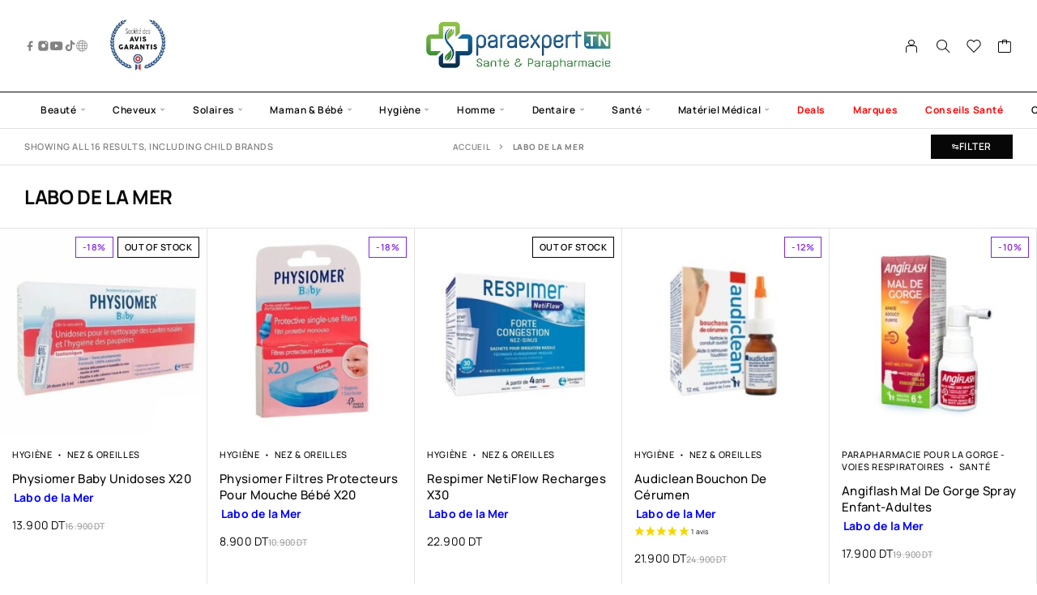

--- FILE ---
content_type: text/html; charset=UTF-8
request_url: https://www.paraexpert.tn/brands/labo-de-la-mer/
body_size: 47194
content:
<!DOCTYPE html>
<html lang="fr-FR">
<head><meta charset="UTF-8"><script>if(navigator.userAgent.match(/MSIE|Internet Explorer/i)||navigator.userAgent.match(/Trident\/7\..*?rv:11/i)){var href=document.location.href;if(!href.match(/[?&]nowprocket/)){if(href.indexOf("?")==-1){if(href.indexOf("#")==-1){document.location.href=href+"?nowprocket=1"}else{document.location.href=href.replace("#","?nowprocket=1#")}}else{if(href.indexOf("#")==-1){document.location.href=href+"&nowprocket=1"}else{document.location.href=href.replace("#","&nowprocket=1#")}}}}</script><script>(()=>{class RocketLazyLoadScripts{constructor(){this.v="2.0.4",this.userEvents=["keydown","keyup","mousedown","mouseup","mousemove","mouseover","mouseout","touchmove","touchstart","touchend","touchcancel","wheel","click","dblclick","input"],this.attributeEvents=["onblur","onclick","oncontextmenu","ondblclick","onfocus","onmousedown","onmouseenter","onmouseleave","onmousemove","onmouseout","onmouseover","onmouseup","onmousewheel","onscroll","onsubmit"]}async t(){this.i(),this.o(),/iP(ad|hone)/.test(navigator.userAgent)&&this.h(),this.u(),this.l(this),this.m(),this.k(this),this.p(this),this._(),await Promise.all([this.R(),this.L()]),this.lastBreath=Date.now(),this.S(this),this.P(),this.D(),this.O(),this.M(),await this.C(this.delayedScripts.normal),await this.C(this.delayedScripts.defer),await this.C(this.delayedScripts.async),await this.T(),await this.F(),await this.j(),await this.A(),window.dispatchEvent(new Event("rocket-allScriptsLoaded")),this.everythingLoaded=!0,this.lastTouchEnd&&await new Promise(t=>setTimeout(t,500-Date.now()+this.lastTouchEnd)),this.I(),this.H(),this.U(),this.W()}i(){this.CSPIssue=sessionStorage.getItem("rocketCSPIssue"),document.addEventListener("securitypolicyviolation",t=>{this.CSPIssue||"script-src-elem"!==t.violatedDirective||"data"!==t.blockedURI||(this.CSPIssue=!0,sessionStorage.setItem("rocketCSPIssue",!0))},{isRocket:!0})}o(){window.addEventListener("pageshow",t=>{this.persisted=t.persisted,this.realWindowLoadedFired=!0},{isRocket:!0}),window.addEventListener("pagehide",()=>{this.onFirstUserAction=null},{isRocket:!0})}h(){let t;function e(e){t=e}window.addEventListener("touchstart",e,{isRocket:!0}),window.addEventListener("touchend",function i(o){o.changedTouches[0]&&t.changedTouches[0]&&Math.abs(o.changedTouches[0].pageX-t.changedTouches[0].pageX)<10&&Math.abs(o.changedTouches[0].pageY-t.changedTouches[0].pageY)<10&&o.timeStamp-t.timeStamp<200&&(window.removeEventListener("touchstart",e,{isRocket:!0}),window.removeEventListener("touchend",i,{isRocket:!0}),"INPUT"===o.target.tagName&&"text"===o.target.type||(o.target.dispatchEvent(new TouchEvent("touchend",{target:o.target,bubbles:!0})),o.target.dispatchEvent(new MouseEvent("mouseover",{target:o.target,bubbles:!0})),o.target.dispatchEvent(new PointerEvent("click",{target:o.target,bubbles:!0,cancelable:!0,detail:1,clientX:o.changedTouches[0].clientX,clientY:o.changedTouches[0].clientY})),event.preventDefault()))},{isRocket:!0})}q(t){this.userActionTriggered||("mousemove"!==t.type||this.firstMousemoveIgnored?"keyup"===t.type||"mouseover"===t.type||"mouseout"===t.type||(this.userActionTriggered=!0,this.onFirstUserAction&&this.onFirstUserAction()):this.firstMousemoveIgnored=!0),"click"===t.type&&t.preventDefault(),t.stopPropagation(),t.stopImmediatePropagation(),"touchstart"===this.lastEvent&&"touchend"===t.type&&(this.lastTouchEnd=Date.now()),"click"===t.type&&(this.lastTouchEnd=0),this.lastEvent=t.type,t.composedPath&&t.composedPath()[0].getRootNode()instanceof ShadowRoot&&(t.rocketTarget=t.composedPath()[0]),this.savedUserEvents.push(t)}u(){this.savedUserEvents=[],this.userEventHandler=this.q.bind(this),this.userEvents.forEach(t=>window.addEventListener(t,this.userEventHandler,{passive:!1,isRocket:!0})),document.addEventListener("visibilitychange",this.userEventHandler,{isRocket:!0})}U(){this.userEvents.forEach(t=>window.removeEventListener(t,this.userEventHandler,{passive:!1,isRocket:!0})),document.removeEventListener("visibilitychange",this.userEventHandler,{isRocket:!0}),this.savedUserEvents.forEach(t=>{(t.rocketTarget||t.target).dispatchEvent(new window[t.constructor.name](t.type,t))})}m(){const t="return false",e=Array.from(this.attributeEvents,t=>"data-rocket-"+t),i="["+this.attributeEvents.join("],[")+"]",o="[data-rocket-"+this.attributeEvents.join("],[data-rocket-")+"]",s=(e,i,o)=>{o&&o!==t&&(e.setAttribute("data-rocket-"+i,o),e["rocket"+i]=new Function("event",o),e.setAttribute(i,t))};new MutationObserver(t=>{for(const n of t)"attributes"===n.type&&(n.attributeName.startsWith("data-rocket-")||this.everythingLoaded?n.attributeName.startsWith("data-rocket-")&&this.everythingLoaded&&this.N(n.target,n.attributeName.substring(12)):s(n.target,n.attributeName,n.target.getAttribute(n.attributeName))),"childList"===n.type&&n.addedNodes.forEach(t=>{if(t.nodeType===Node.ELEMENT_NODE)if(this.everythingLoaded)for(const i of[t,...t.querySelectorAll(o)])for(const t of i.getAttributeNames())e.includes(t)&&this.N(i,t.substring(12));else for(const e of[t,...t.querySelectorAll(i)])for(const t of e.getAttributeNames())this.attributeEvents.includes(t)&&s(e,t,e.getAttribute(t))})}).observe(document,{subtree:!0,childList:!0,attributeFilter:[...this.attributeEvents,...e]})}I(){this.attributeEvents.forEach(t=>{document.querySelectorAll("[data-rocket-"+t+"]").forEach(e=>{this.N(e,t)})})}N(t,e){const i=t.getAttribute("data-rocket-"+e);i&&(t.setAttribute(e,i),t.removeAttribute("data-rocket-"+e))}k(t){Object.defineProperty(HTMLElement.prototype,"onclick",{get(){return this.rocketonclick||null},set(e){this.rocketonclick=e,this.setAttribute(t.everythingLoaded?"onclick":"data-rocket-onclick","this.rocketonclick(event)")}})}S(t){function e(e,i){let o=e[i];e[i]=null,Object.defineProperty(e,i,{get:()=>o,set(s){t.everythingLoaded?o=s:e["rocket"+i]=o=s}})}e(document,"onreadystatechange"),e(window,"onload"),e(window,"onpageshow");try{Object.defineProperty(document,"readyState",{get:()=>t.rocketReadyState,set(e){t.rocketReadyState=e},configurable:!0}),document.readyState="loading"}catch(t){console.log("WPRocket DJE readyState conflict, bypassing")}}l(t){this.originalAddEventListener=EventTarget.prototype.addEventListener,this.originalRemoveEventListener=EventTarget.prototype.removeEventListener,this.savedEventListeners=[],EventTarget.prototype.addEventListener=function(e,i,o){o&&o.isRocket||!t.B(e,this)&&!t.userEvents.includes(e)||t.B(e,this)&&!t.userActionTriggered||e.startsWith("rocket-")||t.everythingLoaded?t.originalAddEventListener.call(this,e,i,o):(t.savedEventListeners.push({target:this,remove:!1,type:e,func:i,options:o}),"mouseenter"!==e&&"mouseleave"!==e||t.originalAddEventListener.call(this,e,t.savedUserEvents.push,o))},EventTarget.prototype.removeEventListener=function(e,i,o){o&&o.isRocket||!t.B(e,this)&&!t.userEvents.includes(e)||t.B(e,this)&&!t.userActionTriggered||e.startsWith("rocket-")||t.everythingLoaded?t.originalRemoveEventListener.call(this,e,i,o):t.savedEventListeners.push({target:this,remove:!0,type:e,func:i,options:o})}}J(t,e){this.savedEventListeners=this.savedEventListeners.filter(i=>{let o=i.type,s=i.target||window;return e!==o||t!==s||(this.B(o,s)&&(i.type="rocket-"+o),this.$(i),!1)})}H(){EventTarget.prototype.addEventListener=this.originalAddEventListener,EventTarget.prototype.removeEventListener=this.originalRemoveEventListener,this.savedEventListeners.forEach(t=>this.$(t))}$(t){t.remove?this.originalRemoveEventListener.call(t.target,t.type,t.func,t.options):this.originalAddEventListener.call(t.target,t.type,t.func,t.options)}p(t){let e;function i(e){return t.everythingLoaded?e:e.split(" ").map(t=>"load"===t||t.startsWith("load.")?"rocket-jquery-load":t).join(" ")}function o(o){function s(e){const s=o.fn[e];o.fn[e]=o.fn.init.prototype[e]=function(){return this[0]===window&&t.userActionTriggered&&("string"==typeof arguments[0]||arguments[0]instanceof String?arguments[0]=i(arguments[0]):"object"==typeof arguments[0]&&Object.keys(arguments[0]).forEach(t=>{const e=arguments[0][t];delete arguments[0][t],arguments[0][i(t)]=e})),s.apply(this,arguments),this}}if(o&&o.fn&&!t.allJQueries.includes(o)){const e={DOMContentLoaded:[],"rocket-DOMContentLoaded":[]};for(const t in e)document.addEventListener(t,()=>{e[t].forEach(t=>t())},{isRocket:!0});o.fn.ready=o.fn.init.prototype.ready=function(i){function s(){parseInt(o.fn.jquery)>2?setTimeout(()=>i.bind(document)(o)):i.bind(document)(o)}return"function"==typeof i&&(t.realDomReadyFired?!t.userActionTriggered||t.fauxDomReadyFired?s():e["rocket-DOMContentLoaded"].push(s):e.DOMContentLoaded.push(s)),o([])},s("on"),s("one"),s("off"),t.allJQueries.push(o)}e=o}t.allJQueries=[],o(window.jQuery),Object.defineProperty(window,"jQuery",{get:()=>e,set(t){o(t)}})}P(){const t=new Map;document.write=document.writeln=function(e){const i=document.currentScript,o=document.createRange(),s=i.parentElement;let n=t.get(i);void 0===n&&(n=i.nextSibling,t.set(i,n));const c=document.createDocumentFragment();o.setStart(c,0),c.appendChild(o.createContextualFragment(e)),s.insertBefore(c,n)}}async R(){return new Promise(t=>{this.userActionTriggered?t():this.onFirstUserAction=t})}async L(){return new Promise(t=>{document.addEventListener("DOMContentLoaded",()=>{this.realDomReadyFired=!0,t()},{isRocket:!0})})}async j(){return this.realWindowLoadedFired?Promise.resolve():new Promise(t=>{window.addEventListener("load",t,{isRocket:!0})})}M(){this.pendingScripts=[];this.scriptsMutationObserver=new MutationObserver(t=>{for(const e of t)e.addedNodes.forEach(t=>{"SCRIPT"!==t.tagName||t.noModule||t.isWPRocket||this.pendingScripts.push({script:t,promise:new Promise(e=>{const i=()=>{const i=this.pendingScripts.findIndex(e=>e.script===t);i>=0&&this.pendingScripts.splice(i,1),e()};t.addEventListener("load",i,{isRocket:!0}),t.addEventListener("error",i,{isRocket:!0}),setTimeout(i,1e3)})})})}),this.scriptsMutationObserver.observe(document,{childList:!0,subtree:!0})}async F(){await this.X(),this.pendingScripts.length?(await this.pendingScripts[0].promise,await this.F()):this.scriptsMutationObserver.disconnect()}D(){this.delayedScripts={normal:[],async:[],defer:[]},document.querySelectorAll("script[type$=rocketlazyloadscript]").forEach(t=>{t.hasAttribute("data-rocket-src")?t.hasAttribute("async")&&!1!==t.async?this.delayedScripts.async.push(t):t.hasAttribute("defer")&&!1!==t.defer||"module"===t.getAttribute("data-rocket-type")?this.delayedScripts.defer.push(t):this.delayedScripts.normal.push(t):this.delayedScripts.normal.push(t)})}async _(){await this.L();let t=[];document.querySelectorAll("script[type$=rocketlazyloadscript][data-rocket-src]").forEach(e=>{let i=e.getAttribute("data-rocket-src");if(i&&!i.startsWith("data:")){i.startsWith("//")&&(i=location.protocol+i);try{const o=new URL(i).origin;o!==location.origin&&t.push({src:o,crossOrigin:e.crossOrigin||"module"===e.getAttribute("data-rocket-type")})}catch(t){}}}),t=[...new Map(t.map(t=>[JSON.stringify(t),t])).values()],this.Y(t,"preconnect")}async G(t){if(await this.K(),!0!==t.noModule||!("noModule"in HTMLScriptElement.prototype))return new Promise(e=>{let i;function o(){(i||t).setAttribute("data-rocket-status","executed"),e()}try{if(navigator.userAgent.includes("Firefox/")||""===navigator.vendor||this.CSPIssue)i=document.createElement("script"),[...t.attributes].forEach(t=>{let e=t.nodeName;"type"!==e&&("data-rocket-type"===e&&(e="type"),"data-rocket-src"===e&&(e="src"),i.setAttribute(e,t.nodeValue))}),t.text&&(i.text=t.text),t.nonce&&(i.nonce=t.nonce),i.hasAttribute("src")?(i.addEventListener("load",o,{isRocket:!0}),i.addEventListener("error",()=>{i.setAttribute("data-rocket-status","failed-network"),e()},{isRocket:!0}),setTimeout(()=>{i.isConnected||e()},1)):(i.text=t.text,o()),i.isWPRocket=!0,t.parentNode.replaceChild(i,t);else{const i=t.getAttribute("data-rocket-type"),s=t.getAttribute("data-rocket-src");i?(t.type=i,t.removeAttribute("data-rocket-type")):t.removeAttribute("type"),t.addEventListener("load",o,{isRocket:!0}),t.addEventListener("error",i=>{this.CSPIssue&&i.target.src.startsWith("data:")?(console.log("WPRocket: CSP fallback activated"),t.removeAttribute("src"),this.G(t).then(e)):(t.setAttribute("data-rocket-status","failed-network"),e())},{isRocket:!0}),s?(t.fetchPriority="high",t.removeAttribute("data-rocket-src"),t.src=s):t.src="data:text/javascript;base64,"+window.btoa(unescape(encodeURIComponent(t.text)))}}catch(i){t.setAttribute("data-rocket-status","failed-transform"),e()}});t.setAttribute("data-rocket-status","skipped")}async C(t){const e=t.shift();return e?(e.isConnected&&await this.G(e),this.C(t)):Promise.resolve()}O(){this.Y([...this.delayedScripts.normal,...this.delayedScripts.defer,...this.delayedScripts.async],"preload")}Y(t,e){this.trash=this.trash||[];let i=!0;var o=document.createDocumentFragment();t.forEach(t=>{const s=t.getAttribute&&t.getAttribute("data-rocket-src")||t.src;if(s&&!s.startsWith("data:")){const n=document.createElement("link");n.href=s,n.rel=e,"preconnect"!==e&&(n.as="script",n.fetchPriority=i?"high":"low"),t.getAttribute&&"module"===t.getAttribute("data-rocket-type")&&(n.crossOrigin=!0),t.crossOrigin&&(n.crossOrigin=t.crossOrigin),t.integrity&&(n.integrity=t.integrity),t.nonce&&(n.nonce=t.nonce),o.appendChild(n),this.trash.push(n),i=!1}}),document.head.appendChild(o)}W(){this.trash.forEach(t=>t.remove())}async T(){try{document.readyState="interactive"}catch(t){}this.fauxDomReadyFired=!0;try{await this.K(),this.J(document,"readystatechange"),document.dispatchEvent(new Event("rocket-readystatechange")),await this.K(),document.rocketonreadystatechange&&document.rocketonreadystatechange(),await this.K(),this.J(document,"DOMContentLoaded"),document.dispatchEvent(new Event("rocket-DOMContentLoaded")),await this.K(),this.J(window,"DOMContentLoaded"),window.dispatchEvent(new Event("rocket-DOMContentLoaded"))}catch(t){console.error(t)}}async A(){try{document.readyState="complete"}catch(t){}try{await this.K(),this.J(document,"readystatechange"),document.dispatchEvent(new Event("rocket-readystatechange")),await this.K(),document.rocketonreadystatechange&&document.rocketonreadystatechange(),await this.K(),this.J(window,"load"),window.dispatchEvent(new Event("rocket-load")),await this.K(),window.rocketonload&&window.rocketonload(),await this.K(),this.allJQueries.forEach(t=>t(window).trigger("rocket-jquery-load")),await this.K(),this.J(window,"pageshow");const t=new Event("rocket-pageshow");t.persisted=this.persisted,window.dispatchEvent(t),await this.K(),window.rocketonpageshow&&window.rocketonpageshow({persisted:this.persisted})}catch(t){console.error(t)}}async K(){Date.now()-this.lastBreath>45&&(await this.X(),this.lastBreath=Date.now())}async X(){return document.hidden?new Promise(t=>setTimeout(t)):new Promise(t=>requestAnimationFrame(t))}B(t,e){return e===document&&"readystatechange"===t||(e===document&&"DOMContentLoaded"===t||(e===window&&"DOMContentLoaded"===t||(e===window&&"load"===t||e===window&&"pageshow"===t)))}static run(){(new RocketLazyLoadScripts).t()}}RocketLazyLoadScripts.run()})();</script>
	
	<meta name="viewport" content="width=device-width, initial-scale=1, maximum-scale=10, user-scalable=yes"/> <!--- modifié le 28/10/2025 pour le zoom sur mobile (maximum-scale=1, user-scalable=no") --->
	<meta name="format-detection" content="telephone=no"/>
	<link rel="profile" href="//gmpg.org/xfn/11">
	<meta name='robots' content='index, follow, max-image-preview:large, max-snippet:-1, max-video-preview:-1' />
			
				<link data-minify="1" rel="stylesheet" href="https://www.paraexpert.tn/wp-content/cache/min/1/wp-content/themes/moderno/assets/font/theme-icons.css?ver=1768922151">
				<script type="rocketlazyloadscript">var ideapark_supports_html5_storage = !1;
			try {
				ideapark_supports_html5_storage = "localStorage" in window && null !== window.localStorage, window.localStorage.setItem("ip", "test"), window.localStorage.removeItem("ip")
			} catch (t) {
				ideapark_supports_html5_storage = !1
			}</script>
		
	<!-- This site is optimized with the Yoast SEO Premium plugin v26.4 (Yoast SEO v26.7) - https://yoast.com/wordpress/plugins/seo/ -->
	<title>Liste des produits Labo de la Mer - Paraexpert.tn</title>
<link data-rocket-preload as="style" data-wpr-hosted-gf-parameters="family=Manrope%3A200%2C300%2Cregular%2C500%2C600%2C700%2C800%26amp%3Bsubset%3Dlatin%2Clatin-ext%7COpen%20Sans%3A600%2C400%2C400i%7COswald%3A700&display=swap" href="https://www.paraexpert.tn/wp-content/cache/fonts/1/google-fonts/css/7/e/8/f54571ab2abc6cc476987175c49cd.css" rel="preload">
<link data-wpr-hosted-gf-parameters="family=Manrope%3A200%2C300%2Cregular%2C500%2C600%2C700%2C800%26amp%3Bsubset%3Dlatin%2Clatin-ext%7COpen%20Sans%3A600%2C400%2C400i%7COswald%3A700&display=swap" href="https://www.paraexpert.tn/wp-content/cache/fonts/1/google-fonts/css/7/e/8/f54571ab2abc6cc476987175c49cd.css" media="print" onload="this.media=&#039;all&#039;" rel="stylesheet">
<noscript data-wpr-hosted-gf-parameters=""><link rel="stylesheet" href="https://fonts.googleapis.com/css?family=Manrope%3A200%2C300%2Cregular%2C500%2C600%2C700%2C800%26amp%3Bsubset%3Dlatin%2Clatin-ext%7COpen%20Sans%3A600%2C400%2C400i%7COswald%3A700&#038;display=swap"></noscript><link rel="preload" data-rocket-preload as="image" href="https://www.paraexpert.tn/wp-content/uploads/2021/05/physiomer-baby-unidoses-b-20-3564300000711.jpg" imagesrcset="https://www.paraexpert.tn/wp-content/uploads/2021/05/physiomer-baby-unidoses-b-20-3564300000711.jpg 500w, https://www.paraexpert.tn/wp-content/uploads/2021/05/physiomer-baby-unidoses-b-20-3564300000711-300x300.jpg 300w, https://www.paraexpert.tn/wp-content/uploads/2021/05/physiomer-baby-unidoses-b-20-3564300000711-100x100.jpg 100w, https://www.paraexpert.tn/wp-content/uploads/2021/05/physiomer-baby-unidoses-b-20-3564300000711-200x200.jpg 200w, https://www.paraexpert.tn/wp-content/uploads/2021/05/physiomer-baby-unidoses-b-20-3564300000711-145x145.jpg 145w, https://www.paraexpert.tn/wp-content/uploads/2021/05/physiomer-baby-unidoses-b-20-3564300000711-50x50.jpg 50w" imagesizes="(min-width: 1024px) 20vw, (min-width: 768px) 33vw, 50vw" fetchpriority="high">
	<meta name="description" content="Découvrez les sprays maux de gorge Labo de la Mer, conçus pour apaiser l&#039;irritation et soulager rapidement les maux de gorge." />
	<link rel="canonical" href="https://www.paraexpert.tn/brands/labo-de-la-mer/" />
	<meta property="og:locale" content="fr_FR" />
	<meta property="og:type" content="article" />
	<meta property="og:title" content="Labo de la Mer" />
	<meta property="og:description" content="Découvrez les sprays maux de gorge Labo de la Mer, conçus pour apaiser l&#039;irritation et soulager rapidement les maux de gorge." />
	<meta property="og:url" content="https://www.paraexpert.tn/brands/labo-de-la-mer/" />
	<meta property="og:site_name" content="Paraexpert.tn" />
	<meta property="og:image" content="https://www.paraexpert.tn/wp-content/uploads/2024/11/labo-de-la-mer-logo-e1730937681992.jpg" />
	<meta property="og:image:width" content="300" />
	<meta property="og:image:height" content="300" />
	<meta property="og:image:type" content="image/jpeg" />
	<meta name="twitter:card" content="summary_large_image" />
	<!-- / Yoast SEO Premium plugin. -->


<link rel='dns-prefetch' href='//www.societe-des-avis-garantis.fr' />
<link rel='dns-prefetch' href='//capi-automation.s3.us-east-2.amazonaws.com' />
<link rel='dns-prefetch' href='//fonts.googleapis.com' />
<link href='https://fonts.gstatic.com' crossorigin rel='preconnect' />
<script type="application/ld+json">{"@context":"https://schema.org","@type":"ItemList","@id":"https://www.paraexpert.tn/brands/labo-de-la-mer/#ItemList","url":"https://www.paraexpert.tn/brands/labo-de-la-mer/","name":"Produits Labo de la Mer - ParaExpert Tunisie","numberOfItems":15,"itemListElement":[{"@type":"ListItem","position":1,"item":{"@type":"Product","name":"Physiomer Baby Unidoses x30","image":"https://www.paraexpert.tn/wp-content/uploads/2025/01/physiomer-baby-unidoses-b-30-3564300033191.jpg","url":"https://www.paraexpert.tn/produit/physiomer-baby-unidoses-x30/","sku":"3564300033191","brand":{"@type":"Brand","name":"Labo de la Mer"},"description":"Hygiène Nasale Douce : Nettoie les voies nasales de votre bébé avec une solution saline naturelle.\r\n \tFormat Unidoses Pratique : Contient 30 unidoses individuelles pour une utilisation facile et hygiénique.","offers":{"@type":"Offer","priceCurrency":"TND","price":"17.9","availability":"https://schema.org/InStock","url":"https://www.paraexpert.tn/produit/physiomer-baby-unidoses-x30/","priceValidUntil":"2027-01-21","hasMerchantReturnPolicy":{"@type":"MerchantReturnPolicy","applicableCountry":"TN","returnPolicyCategory":"MerchantReturnFiniteReturnWindow","merchantReturnDays":"14","returnMethod":"ReturnInStore","returnShippingFeesAmount":{"@type":"MonetaryAmount","value":"7","currency":"TND"},"returnFees":"ReturnShippingFees"},"shippingDetails":{"@type":"OfferShippingDetails","shippingRate":{"@type":"MonetaryAmount","value":"7","currency":"TND"},"shippingDestination":{"@type":"DefinedRegion","addressCountry":"TN"},"deliveryTime":{"@type":"ShippingDeliveryTime","handlingTime":{"@type":"QuantitativeValue","minValue":"1","maxValue":"2","unitCode":"DAY"},"transitTime":{"@type":"QuantitativeValue","minValue":"1","maxValue":"2","unitCode":"DAY"}}}},"aggregateRating":{"@type":"AggregateRating","ratingValue":"1","reviewCount":"1"},"review":{"@type":"Review","author":{"@type":"Person","name":"Client vérifié"},"datePublished":"2025-01-07T14:24:22+01:00","reviewBody":"Hygiène Nasale Douce : Nettoie les voies nasales de votre bébé avec une solution saline naturelle.\r\n \tFormat Unidoses Pratique : Contient 30 unidoses individuelles pour une utilisation facile et hygiénique.","reviewRating":{"@type":"Rating","ratingValue":"1","bestRating":"5","worstRating":"1"}}}},{"@type":"ListItem","position":2,"item":{"@type":"Product","name":"Audiclean Hygiène de l&#8217;Oreille","image":"https://www.paraexpert.tn/wp-content/uploads/2021/05/audiclean-hygiene-oreille-115ml-3401060760045-1.jpg","url":"https://www.paraexpert.tn/produit/audiclean-hygiene-115-ml/","sku":"3401060760045","brand":{"@type":"Brand","name":"Labo de la Mer"},"description":"Audiclean Hygiène de l’Oreille nettoie et purifie les oreilles en douceur grâce à sa formule à base d’eau de mer isotonique. Il élimine le cérumen et les impuretés, prévient les bouchons et protège le conduit auditif, offrant une alternative sûre et naturelle aux cotons-tiges.","offers":{"@type":"Offer","priceCurrency":"TND","price":"19.9","availability":"https://schema.org/OutOfStock","url":"https://www.paraexpert.tn/produit/audiclean-hygiene-115-ml/","priceValidUntil":"2027-01-21","hasMerchantReturnPolicy":{"@type":"MerchantReturnPolicy","applicableCountry":"TN","returnPolicyCategory":"MerchantReturnFiniteReturnWindow","merchantReturnDays":"14","returnMethod":"ReturnInStore","returnShippingFeesAmount":{"@type":"MonetaryAmount","value":"7","currency":"TND"},"returnFees":"ReturnShippingFees"},"shippingDetails":{"@type":"OfferShippingDetails","shippingRate":{"@type":"MonetaryAmount","value":"7","currency":"TND"},"shippingDestination":{"@type":"DefinedRegion","addressCountry":"TN"},"deliveryTime":{"@type":"ShippingDeliveryTime","handlingTime":{"@type":"QuantitativeValue","minValue":"1","maxValue":"2","unitCode":"DAY"},"transitTime":{"@type":"QuantitativeValue","minValue":"1","maxValue":"2","unitCode":"DAY"}}}},"aggregateRating":{"@type":"AggregateRating","ratingValue":"1","reviewCount":"1"},"review":{"@type":"Review","author":{"@type":"Person","name":"Client vérifié"},"datePublished":"2021-05-14T23:37:14+02:00","reviewBody":"Audiclean Hygiène de l’Oreille nettoie et purifie les oreilles en douceur grâce à sa formule à base d’eau de mer isotonique. Il élimine le cérumen et les impuretés, prévient les bouchons et protège le conduit auditif, offrant une alternative sûre et naturelle aux cotons-tiges.","reviewRating":{"@type":"Rating","ratingValue":"1","bestRating":"5","worstRating":"1"}}}},{"@type":"ListItem","position":3,"item":{"@type":"Product","name":"Audiclean Bouchon de Cérumen","image":"https://www.paraexpert.tn/wp-content/uploads/2021/05/audiclean-bouchon-de-cerumen-12ml-3564300031678.jpg","url":"https://www.paraexpert.tn/produit/audiclean-bouchon-de-cerumen/","sku":"3564300031678","brand":{"@type":"Brand","name":"Labo de la Mer"},"description":"Solution naturelle pour l'hygiène auriculaire : Utilise l'eau de mer isotonique pour dissoudre et éliminer efficacement les bouchons de cérumen.\r\n \tFormule douce et sans risque : Évite d'irriter le conduit auditif, contrairement aux cotons-tiges.\r\n \tPrévention et entretien : Aide à prévenir la formation de nouveaux bouchons de cérumen avec une utilisation régulière.","offers":{"@type":"Offer","priceCurrency":"TND","price":"21.9","availability":"https://schema.org/InStock","url":"https://www.paraexpert.tn/produit/audiclean-bouchon-de-cerumen/","priceValidUntil":"2027-01-21","hasMerchantReturnPolicy":{"@type":"MerchantReturnPolicy","applicableCountry":"TN","returnPolicyCategory":"MerchantReturnFiniteReturnWindow","merchantReturnDays":"14","returnMethod":"ReturnInStore","returnShippingFeesAmount":{"@type":"MonetaryAmount","value":"7","currency":"TND"},"returnFees":"ReturnShippingFees"},"shippingDetails":{"@type":"OfferShippingDetails","shippingRate":{"@type":"MonetaryAmount","value":"7","currency":"TND"},"shippingDestination":{"@type":"DefinedRegion","addressCountry":"TN"},"deliveryTime":{"@type":"ShippingDeliveryTime","handlingTime":{"@type":"QuantitativeValue","minValue":"1","maxValue":"2","unitCode":"DAY"},"transitTime":{"@type":"QuantitativeValue","minValue":"1","maxValue":"2","unitCode":"DAY"}}}},"aggregateRating":{"@type":"AggregateRating","ratingValue":"1","reviewCount":"1"},"review":{"@type":"Review","author":{"@type":"Person","name":"Client vérifié"},"datePublished":"2021-05-14T23:34:21+02:00","reviewBody":"Solution naturelle pour l'hygiène auriculaire : Utilise l'eau de mer isotonique pour dissoudre et éliminer efficacement les bouchons de cérumen.\r\n \tFormule douce et sans risque : Évite d'irriter le conduit auditif, contrairement aux cotons-tiges.\r\n \tPrévention et entretien : Aide à prévenir la formation de nouveaux bouchons de cérumen avec une utilisation régulière.","reviewRating":{"@type":"Rating","ratingValue":"1","bestRating":"5","worstRating":"1"}}}},{"@type":"ListItem","position":4,"item":{"@type":"Product","name":"Respimer NetiFlow Recharges x30","image":"https://www.paraexpert.tn/wp-content/uploads/2021/05/respimer-netflow-30-recharges-3564300001756.jpg","url":"https://www.paraexpert.tn/produit/respimer-netiflow-recharges-x30/","sku":"3564300001756","brand":{"@type":"Brand","name":"Labo de la Mer"},"description":"Complexe de 5 sels minéraux : Formulation unique et de qualité pharmaceutique.\r\n \tRespect de la physiologie nasale : Solution isotonique avec un pH contrôlé.\r\n \tSans conservateurs : Composition naturelle, idéale pour les muqueuses sensibles.","offers":{"@type":"Offer","priceCurrency":"TND","price":"22.9","availability":"https://schema.org/OutOfStock","url":"https://www.paraexpert.tn/produit/respimer-netiflow-recharges-x30/","priceValidUntil":"2027-01-21","hasMerchantReturnPolicy":{"@type":"MerchantReturnPolicy","applicableCountry":"TN","returnPolicyCategory":"MerchantReturnFiniteReturnWindow","merchantReturnDays":"14","returnMethod":"ReturnInStore","returnShippingFeesAmount":{"@type":"MonetaryAmount","value":"7","currency":"TND"},"returnFees":"ReturnShippingFees"},"shippingDetails":{"@type":"OfferShippingDetails","shippingRate":{"@type":"MonetaryAmount","value":"7","currency":"TND"},"shippingDestination":{"@type":"DefinedRegion","addressCountry":"TN"},"deliveryTime":{"@type":"ShippingDeliveryTime","handlingTime":{"@type":"QuantitativeValue","minValue":"1","maxValue":"2","unitCode":"DAY"},"transitTime":{"@type":"QuantitativeValue","minValue":"1","maxValue":"2","unitCode":"DAY"}}}},"aggregateRating":{"@type":"AggregateRating","ratingValue":"1","reviewCount":"1"},"review":{"@type":"Review","author":{"@type":"Person","name":"Client vérifié"},"datePublished":"2021-05-14T23:30:54+02:00","reviewBody":"Complexe de 5 sels minéraux : Formulation unique et de qualité pharmaceutique.\r\n \tRespect de la physiologie nasale : Solution isotonique avec un pH contrôlé.\r\n \tSans conservateurs : Composition naturelle, idéale pour les muqueuses sensibles.","reviewRating":{"@type":"Rating","ratingValue":"1","bestRating":"5","worstRating":"1"}}}},{"@type":"ListItem","position":5,"item":{"@type":"Product","name":"Respimer NetiFlow Kit d&#8217;irrigation Nasale","image":"https://www.paraexpert.tn/wp-content/uploads/2021/05/respimer-netiflow-kit-dirrigation-nasale-3564300001749.jpg","url":"https://www.paraexpert.tn/produit/respimer-netiflow-kit-dirrigation-nasale/","sku":"3564300001749","brand":{"@type":"Brand","name":"Labo de la Mer"},"description":"Élimine les impuretés, allergènes et sécrétions nasale\r\n \tSoulage la congestion nasale due aux allergies, rhumes et sinusites\r\n \tDispositif ergonomique pour une utilisation simple et pratique\r\n \tConvient pour : Toute la famille (adultes et enfants)","offers":{"@type":"Offer","priceCurrency":"TND","price":"34.9","availability":"https://schema.org/OutOfStock","url":"https://www.paraexpert.tn/produit/respimer-netiflow-kit-dirrigation-nasale/","priceValidUntil":"2027-01-21","hasMerchantReturnPolicy":{"@type":"MerchantReturnPolicy","applicableCountry":"TN","returnPolicyCategory":"MerchantReturnFiniteReturnWindow","merchantReturnDays":"14","returnMethod":"ReturnInStore","returnShippingFeesAmount":{"@type":"MonetaryAmount","value":"7","currency":"TND"},"returnFees":"ReturnShippingFees"},"shippingDetails":{"@type":"OfferShippingDetails","shippingRate":{"@type":"MonetaryAmount","value":"7","currency":"TND"},"shippingDestination":{"@type":"DefinedRegion","addressCountry":"TN"},"deliveryTime":{"@type":"ShippingDeliveryTime","handlingTime":{"@type":"QuantitativeValue","minValue":"1","maxValue":"2","unitCode":"DAY"},"transitTime":{"@type":"QuantitativeValue","minValue":"1","maxValue":"2","unitCode":"DAY"}}}},"aggregateRating":{"@type":"AggregateRating","ratingValue":"1","reviewCount":"1"},"review":{"@type":"Review","author":{"@type":"Person","name":"Client vérifié"},"datePublished":"2021-05-14T23:24:38+02:00","reviewBody":"Élimine les impuretés, allergènes et sécrétions nasale\r\n \tSoulage la congestion nasale due aux allergies, rhumes et sinusites\r\n \tDispositif ergonomique pour une utilisation simple et pratique\r\n \tConvient pour : Toute la famille (adultes et enfants)","reviewRating":{"@type":"Rating","ratingValue":"1","bestRating":"5","worstRating":"1"}}}},{"@type":"ListItem","position":6,"item":{"@type":"Product","name":"Physiomer Filtres Protecteurs pour Mouche Bébé x20","image":"https://www.paraexpert.tn/wp-content/uploads/2021/05/physiomer-filtre-protecteurs-jetables-b-20-3564300031869.jpg","url":"https://www.paraexpert.tn/produit/physiomer-filtres-pour-mouche-bebe-x20/","sku":"3564300031869","brand":{"@type":"Brand","name":"Labo de la Mer"},"description":"Fonction : Empêche les sécrétions et les bactéries de passer\r\n \tHygiène : Utilisation propre et sûre à chaque fois\r\n \tQuantité : Boîte de 20 filtres\r\n \tFacilité : Remplacement facile après chaque utilisation\r\n \tSécurité : Conçu pour les bébés et jeunes enfants","offers":{"@type":"Offer","priceCurrency":"TND","price":"8.9","availability":"https://schema.org/InStock","url":"https://www.paraexpert.tn/produit/physiomer-filtres-pour-mouche-bebe-x20/","priceValidUntil":"2027-01-21","hasMerchantReturnPolicy":{"@type":"MerchantReturnPolicy","applicableCountry":"TN","returnPolicyCategory":"MerchantReturnFiniteReturnWindow","merchantReturnDays":"14","returnMethod":"ReturnInStore","returnShippingFeesAmount":{"@type":"MonetaryAmount","value":"7","currency":"TND"},"returnFees":"ReturnShippingFees"},"shippingDetails":{"@type":"OfferShippingDetails","shippingRate":{"@type":"MonetaryAmount","value":"7","currency":"TND"},"shippingDestination":{"@type":"DefinedRegion","addressCountry":"TN"},"deliveryTime":{"@type":"ShippingDeliveryTime","handlingTime":{"@type":"QuantitativeValue","minValue":"1","maxValue":"2","unitCode":"DAY"},"transitTime":{"@type":"QuantitativeValue","minValue":"1","maxValue":"2","unitCode":"DAY"}}}},"aggregateRating":{"@type":"AggregateRating","ratingValue":"1","reviewCount":"1"},"review":{"@type":"Review","author":{"@type":"Person","name":"Client vérifié"},"datePublished":"2021-05-14T23:18:21+02:00","reviewBody":"Fonction : Empêche les sécrétions et les bactéries de passer\r\n \tHygiène : Utilisation propre et sûre à chaque fois\r\n \tQuantité : Boîte de 20 filtres\r\n \tFacilité : Remplacement facile après chaque utilisation\r\n \tSécurité : Conçu pour les bébés et jeunes enfants","reviewRating":{"@type":"Rating","ratingValue":"1","bestRating":"5","worstRating":"1"}}}},{"@type":"ListItem","position":7,"item":{"@type":"Product","name":"Physiomer Mouche bébé","image":"https://www.paraexpert.tn/wp-content/uploads/2021/05/physiomer-mouche-bebe-aspirateur-3564300031838-1.jpg","url":"https://www.paraexpert.tn/produit/physiomer-mouche-bebe/","sku":"3564300031838","brand":{"@type":"Brand","name":"Labo de la Mer"},"description":"Efficace et Doux : Physiomer Mouche Bébé est spécialement conçu pour nettoyer en douceur les voies nasales des bébés, éliminant efficacement les sécrétions pour un meilleur confort respiratoire.\r\n \tConception Ergonomique : Doté d'embouts souples et ergonomiques qui s'adaptent parfaitement aux narines des bébés, assurant un nettoyage sans risque de blessure.\r\n\r\n&nbsp;","offers":{"@type":"Offer","priceCurrency":"TND","price":"19.9","availability":"https://schema.org/InStock","url":"https://www.paraexpert.tn/produit/physiomer-mouche-bebe/","priceValidUntil":"2027-01-21","hasMerchantReturnPolicy":{"@type":"MerchantReturnPolicy","applicableCountry":"TN","returnPolicyCategory":"MerchantReturnFiniteReturnWindow","merchantReturnDays":"14","returnMethod":"ReturnInStore","returnShippingFeesAmount":{"@type":"MonetaryAmount","value":"7","currency":"TND"},"returnFees":"ReturnShippingFees"},"shippingDetails":{"@type":"OfferShippingDetails","shippingRate":{"@type":"MonetaryAmount","value":"7","currency":"TND"},"shippingDestination":{"@type":"DefinedRegion","addressCountry":"TN"},"deliveryTime":{"@type":"ShippingDeliveryTime","handlingTime":{"@type":"QuantitativeValue","minValue":"1","maxValue":"2","unitCode":"DAY"},"transitTime":{"@type":"QuantitativeValue","minValue":"1","maxValue":"2","unitCode":"DAY"}}}},"aggregateRating":{"@type":"AggregateRating","ratingValue":"1","reviewCount":"1"},"review":{"@type":"Review","author":{"@type":"Person","name":"Client vérifié"},"datePublished":"2021-05-14T23:15:49+02:00","reviewBody":"Efficace et Doux : Physiomer Mouche Bébé est spécialement conçu pour nettoyer en douceur les voies nasales des bébés, éliminant efficacement les sécrétions pour un meilleur confort respiratoire.\r\n \tConception Ergonomique : Doté d'embouts souples et ergonomiques qui s'adaptent parfaitement aux narines des bébés, assurant un nettoyage sans risque de blessure.\r\n\r\n&nbsp;","reviewRating":{"@type":"Rating","ratingValue":"1","bestRating":"5","worstRating":"1"}}}},{"@type":"ListItem","position":8,"item":{"@type":"Product","name":"Physiomer Baby Unidoses x20","image":"https://www.paraexpert.tn/wp-content/uploads/2021/05/physiomer-baby-unidoses-b-20-3564300000711.jpg","url":"https://www.paraexpert.tn/produit/physiomer-baby-unidoses-x20/","sku":"3564300000711","brand":{"@type":"Brand","name":"Labo de la Mer"},"description":"Hygiène Nasale Douce : Nettoie les voies nasales de votre bébé avec une solution saline naturelle.\r\n \tNouveau Format Physiomer Baby Unidoses B/30","offers":{"@type":"Offer","priceCurrency":"TND","price":"13.9","availability":"https://schema.org/OutOfStock","url":"https://www.paraexpert.tn/produit/physiomer-baby-unidoses-x20/","priceValidUntil":"2027-01-21","hasMerchantReturnPolicy":{"@type":"MerchantReturnPolicy","applicableCountry":"TN","returnPolicyCategory":"MerchantReturnFiniteReturnWindow","merchantReturnDays":"14","returnMethod":"ReturnInStore","returnShippingFeesAmount":{"@type":"MonetaryAmount","value":"7","currency":"TND"},"returnFees":"ReturnShippingFees"},"shippingDetails":{"@type":"OfferShippingDetails","shippingRate":{"@type":"MonetaryAmount","value":"7","currency":"TND"},"shippingDestination":{"@type":"DefinedRegion","addressCountry":"TN"},"deliveryTime":{"@type":"ShippingDeliveryTime","handlingTime":{"@type":"QuantitativeValue","minValue":"1","maxValue":"2","unitCode":"DAY"},"transitTime":{"@type":"QuantitativeValue","minValue":"1","maxValue":"2","unitCode":"DAY"}}}},"aggregateRating":{"@type":"AggregateRating","ratingValue":"1","reviewCount":"1"},"review":{"@type":"Review","author":{"@type":"Person","name":"Client vérifié"},"datePublished":"2021-05-14T23:14:09+02:00","reviewBody":"Hygiène Nasale Douce : Nettoie les voies nasales de votre bébé avec une solution saline naturelle.\r\n \tNouveau Format Physiomer Baby Unidoses B/30","reviewRating":{"@type":"Rating","ratingValue":"1","bestRating":"5","worstRating":"1"}}}},{"@type":"ListItem","position":9,"item":{"@type":"Product","name":"Physiomer Jet Normal","image":"https://www.paraexpert.tn/wp-content/uploads/2021/05/physiomer-jet-normal-135-ml-3564300031258-1.jpg","url":"https://www.paraexpert.tn/produit/physiomer-jet-normal-135-ml/","sku":"3564300031258","brand":{"@type":"Brand","name":"Labo de la Mer"},"description":"Nettoyage en profondeur : Élimine les impuretés, allergènes et agents pathogènes des fosses nasales.\r\n \tHydratation et apaisement : Enrichi en minéraux naturels pour hydrater et apaiser la muqueuse nasale.\r\n \tDécongestion : Dégage les voies nasales obstruées, facilitant ainsi la respiration.","offers":{"@type":"Offer","priceCurrency":"TND","price":"19.9","availability":"https://schema.org/InStock","url":"https://www.paraexpert.tn/produit/physiomer-jet-normal-135-ml/","priceValidUntil":"2027-01-21","hasMerchantReturnPolicy":{"@type":"MerchantReturnPolicy","applicableCountry":"TN","returnPolicyCategory":"MerchantReturnFiniteReturnWindow","merchantReturnDays":"14","returnMethod":"ReturnInStore","returnShippingFeesAmount":{"@type":"MonetaryAmount","value":"7","currency":"TND"},"returnFees":"ReturnShippingFees"},"shippingDetails":{"@type":"OfferShippingDetails","shippingRate":{"@type":"MonetaryAmount","value":"7","currency":"TND"},"shippingDestination":{"@type":"DefinedRegion","addressCountry":"TN"},"deliveryTime":{"@type":"ShippingDeliveryTime","handlingTime":{"@type":"QuantitativeValue","minValue":"1","maxValue":"2","unitCode":"DAY"},"transitTime":{"@type":"QuantitativeValue","minValue":"1","maxValue":"2","unitCode":"DAY"}}}},"aggregateRating":{"@type":"AggregateRating","ratingValue":"1","reviewCount":"1"},"review":{"@type":"Review","author":{"@type":"Person","name":"Client vérifié"},"datePublished":"2021-05-14T23:12:28+02:00","reviewBody":"Nettoyage en profondeur : Élimine les impuretés, allergènes et agents pathogènes des fosses nasales.\r\n \tHydratation et apaisement : Enrichi en minéraux naturels pour hydrater et apaiser la muqueuse nasale.\r\n \tDécongestion : Dégage les voies nasales obstruées, facilitant ainsi la respiration.","reviewRating":{"@type":"Rating","ratingValue":"1","bestRating":"5","worstRating":"1"}}}},{"@type":"ListItem","position":10,"item":{"@type":"Product","name":"Physiomer Hypertonique Spray","image":"https://www.paraexpert.tn/wp-content/uploads/2021/05/physiomer-hypertonique-adulte-135ml-3564300001039.jpg","url":"https://www.paraexpert.tn/produit/physiomer-hypertonique-spray-135-ml/","sku":"3564300001039","brand":{"@type":"Brand","name":"Labo de la Mer"},"description":"Formule naturelle : Contient de l'eau de mer riche en minéraux marins.\r\n \tEffet hypertonique : Aide à décongestionner en réduisant l'œdème muqueux.\r\n \tDégage les voies nasales : Facilite l'élimination des mucosités et des impuretés.","offers":{"@type":"Offer","priceCurrency":"TND","price":"19.9","availability":"https://schema.org/InStock","url":"https://www.paraexpert.tn/produit/physiomer-hypertonique-spray-135-ml/","priceValidUntil":"2027-01-21","hasMerchantReturnPolicy":{"@type":"MerchantReturnPolicy","applicableCountry":"TN","returnPolicyCategory":"MerchantReturnFiniteReturnWindow","merchantReturnDays":"14","returnMethod":"ReturnInStore","returnShippingFeesAmount":{"@type":"MonetaryAmount","value":"7","currency":"TND"},"returnFees":"ReturnShippingFees"},"shippingDetails":{"@type":"OfferShippingDetails","shippingRate":{"@type":"MonetaryAmount","value":"7","currency":"TND"},"shippingDestination":{"@type":"DefinedRegion","addressCountry":"TN"},"deliveryTime":{"@type":"ShippingDeliveryTime","handlingTime":{"@type":"QuantitativeValue","minValue":"1","maxValue":"2","unitCode":"DAY"},"transitTime":{"@type":"QuantitativeValue","minValue":"1","maxValue":"2","unitCode":"DAY"}}}},"aggregateRating":{"@type":"AggregateRating","ratingValue":"1","reviewCount":"1"},"review":{"@type":"Review","author":{"@type":"Person","name":"Client vérifié"},"datePublished":"2021-05-14T23:10:00+02:00","reviewBody":"Formule naturelle : Contient de l'eau de mer riche en minéraux marins.\r\n \tEffet hypertonique : Aide à décongestionner en réduisant l'œdème muqueux.\r\n \tDégage les voies nasales : Facilite l'élimination des mucosités et des impuretés.","reviewRating":{"@type":"Rating","ratingValue":"1","bestRating":"5","worstRating":"1"}}}},{"@type":"ListItem","position":11,"item":{"@type":"Product","name":"Physiomer Jet Fort","image":"https://www.paraexpert.tn/wp-content/uploads/2024/10/Sans-titre-43-17.png","url":"https://www.paraexpert.tn/produit/physiomer-jet-fort-210-ml/","sku":"3564300001015","brand":{"@type":"Brand","name":"Labo de la Mer"},"description":"Naturel et Puissant : Spray nasal à base d'eau de mer 100 % naturelle.\r\n \tNettoyage Efficace : Décongestionne les voies nasales en profondeur.\r\n \tSoulagement Rapide : Idéal pour les rhumes, sinusites et allergies.\r\n \tHydratation : Maintient l'hydratation naturelle de la muqueuse nasale.","offers":{"@type":"Offer","priceCurrency":"TND","price":"23.9","availability":"https://schema.org/InStock","url":"https://www.paraexpert.tn/produit/physiomer-jet-fort-210-ml/","priceValidUntil":"2027-01-21","hasMerchantReturnPolicy":{"@type":"MerchantReturnPolicy","applicableCountry":"TN","returnPolicyCategory":"MerchantReturnFiniteReturnWindow","merchantReturnDays":"14","returnMethod":"ReturnInStore","returnShippingFeesAmount":{"@type":"MonetaryAmount","value":"7","currency":"TND"},"returnFees":"ReturnShippingFees"},"shippingDetails":{"@type":"OfferShippingDetails","shippingRate":{"@type":"MonetaryAmount","value":"7","currency":"TND"},"shippingDestination":{"@type":"DefinedRegion","addressCountry":"TN"},"deliveryTime":{"@type":"ShippingDeliveryTime","handlingTime":{"@type":"QuantitativeValue","minValue":"1","maxValue":"2","unitCode":"DAY"},"transitTime":{"@type":"QuantitativeValue","minValue":"1","maxValue":"2","unitCode":"DAY"}}}},"aggregateRating":{"@type":"AggregateRating","ratingValue":"1","reviewCount":"1"},"review":{"@type":"Review","author":{"@type":"Person","name":"Client vérifié"},"datePublished":"2021-05-14T23:03:47+02:00","reviewBody":"Naturel et Puissant : Spray nasal à base d'eau de mer 100 % naturelle.\r\n \tNettoyage Efficace : Décongestionne les voies nasales en profondeur.\r\n \tSoulagement Rapide : Idéal pour les rhumes, sinusites et allergies.\r\n \tHydratation : Maintient l'hydratation naturelle de la muqueuse nasale.","reviewRating":{"@type":"Rating","ratingValue":"1","bestRating":"5","worstRating":"1"}}}},{"@type":"ListItem","position":12,"item":{"@type":"Product","name":"Physiomer Eucalyptus Spray Nasal","image":"https://www.paraexpert.tn/wp-content/uploads/2021/05/physiomer-spray-nasal-decongestionnant-eucalyptus-135ml-3564300001046.jpg","url":"https://www.paraexpert.tn/produit/physiomer-eucalyptus-spray-nasal-135-ml/","sku":"3564300001046","brand":{"@type":"Brand","name":"Labo de la Mer"},"description":"Naturel et Efficace : Spray nasal à base d'eau de mer 100 % naturelle enrichie en eucalyptus.\r\n \tDécongestion : Soulage rapidement les voies nasales obstruées.\r\n \tRafraîchissant : Offre une sensation immédiate de fraîcheur grâce à l'eucalyptus.","offers":{"@type":"Offer","priceCurrency":"TND","price":"20.9","availability":"https://schema.org/InStock","url":"https://www.paraexpert.tn/produit/physiomer-eucalyptus-spray-nasal-135-ml/","priceValidUntil":"2027-01-21","hasMerchantReturnPolicy":{"@type":"MerchantReturnPolicy","applicableCountry":"TN","returnPolicyCategory":"MerchantReturnFiniteReturnWindow","merchantReturnDays":"14","returnMethod":"ReturnInStore","returnShippingFeesAmount":{"@type":"MonetaryAmount","value":"7","currency":"TND"},"returnFees":"ReturnShippingFees"},"shippingDetails":{"@type":"OfferShippingDetails","shippingRate":{"@type":"MonetaryAmount","value":"7","currency":"TND"},"shippingDestination":{"@type":"DefinedRegion","addressCountry":"TN"},"deliveryTime":{"@type":"ShippingDeliveryTime","handlingTime":{"@type":"QuantitativeValue","minValue":"1","maxValue":"2","unitCode":"DAY"},"transitTime":{"@type":"QuantitativeValue","minValue":"1","maxValue":"2","unitCode":"DAY"}}}},"aggregateRating":{"@type":"AggregateRating","ratingValue":"1","reviewCount":"1"},"review":{"@type":"Review","author":{"@type":"Person","name":"Client vérifié"},"datePublished":"2021-05-14T23:01:18+02:00","reviewBody":"Naturel et Efficace : Spray nasal à base d'eau de mer 100 % naturelle enrichie en eucalyptus.\r\n \tDécongestion : Soulage rapidement les voies nasales obstruées.\r\n \tRafraîchissant : Offre une sensation immédiate de fraîcheur grâce à l'eucalyptus.","reviewRating":{"@type":"Rating","ratingValue":"1","bestRating":"5","worstRating":"1"}}}},{"@type":"ListItem","position":13,"item":{"@type":"Product","name":"Physiomer Hypertonique Baby","image":"https://www.paraexpert.tn/wp-content/uploads/2021/05/physiomer-hypertonique-baby-spray-60ml-3564300001961-1.jpg","url":"https://www.paraexpert.tn/produit/physiomer-hypertonique-baby-spray-60-ml/","sku":"3564300001961","brand":{"@type":"Brand","name":"Labo de la Mer"},"description":"Naturel et Sûr : Spray nasal à base d'eau de mer 100 % naturelle, sans conservateurs ni additifs.\r\n \tDécongestion Douce : Soulage la congestion nasale des bébés en douceur.\r\n \tHydratation : Maintient l'hydratation naturelle de la muqueuse nasale.","offers":{"@type":"Offer","priceCurrency":"TND","price":"19.9","availability":"https://schema.org/OutOfStock","url":"https://www.paraexpert.tn/produit/physiomer-hypertonique-baby-spray-60-ml/","priceValidUntil":"2027-01-21","hasMerchantReturnPolicy":{"@type":"MerchantReturnPolicy","applicableCountry":"TN","returnPolicyCategory":"MerchantReturnFiniteReturnWindow","merchantReturnDays":"14","returnMethod":"ReturnInStore","returnShippingFeesAmount":{"@type":"MonetaryAmount","value":"7","currency":"TND"},"returnFees":"ReturnShippingFees"},"shippingDetails":{"@type":"OfferShippingDetails","shippingRate":{"@type":"MonetaryAmount","value":"7","currency":"TND"},"shippingDestination":{"@type":"DefinedRegion","addressCountry":"TN"},"deliveryTime":{"@type":"ShippingDeliveryTime","handlingTime":{"@type":"QuantitativeValue","minValue":"1","maxValue":"2","unitCode":"DAY"},"transitTime":{"@type":"QuantitativeValue","minValue":"1","maxValue":"2","unitCode":"DAY"}}}},"aggregateRating":{"@type":"AggregateRating","ratingValue":"1","reviewCount":"1"},"review":{"@type":"Review","author":{"@type":"Person","name":"Client vérifié"},"datePublished":"2021-05-14T22:56:25+02:00","reviewBody":"Naturel et Sûr : Spray nasal à base d'eau de mer 100 % naturelle, sans conservateurs ni additifs.\r\n \tDécongestion Douce : Soulage la congestion nasale des bébés en douceur.\r\n \tHydratation : Maintient l'hydratation naturelle de la muqueuse nasale.","reviewRating":{"@type":"Rating","ratingValue":"1","bestRating":"5","worstRating":"1"}}}},{"@type":"ListItem","position":14,"item":{"@type":"Product","name":"Physiomer Baby Confort Spray 115 ml","image":"https://www.paraexpert.tn/wp-content/uploads/2021/05/physiomer-baby-confort-115-ml-spray-3564300031234-2.jpg","url":"https://www.paraexpert.tn/produit/physiomer-baby-115-ml/","sku":"3564300031234","brand":{"@type":"Brand","name":"Labo de la Mer"},"description":"Physiomer Baby Confort Spray 115 ml nettoie en douceur le nez des nourrissons dès la naissance. Grâce à sa formule 100 % naturelle à base d’eau de mer, il décongestionne, hydrate et protège les muqueuses sensibles, tout en prévenant infections et allergies.","offers":{"@type":"Offer","priceCurrency":"TND","price":"18.9","availability":"https://schema.org/InStock","url":"https://www.paraexpert.tn/produit/physiomer-baby-115-ml/","priceValidUntil":"2027-01-21","hasMerchantReturnPolicy":{"@type":"MerchantReturnPolicy","applicableCountry":"TN","returnPolicyCategory":"MerchantReturnFiniteReturnWindow","merchantReturnDays":"14","returnMethod":"ReturnInStore","returnShippingFeesAmount":{"@type":"MonetaryAmount","value":"7","currency":"TND"},"returnFees":"ReturnShippingFees"},"shippingDetails":{"@type":"OfferShippingDetails","shippingRate":{"@type":"MonetaryAmount","value":"7","currency":"TND"},"shippingDestination":{"@type":"DefinedRegion","addressCountry":"TN"},"deliveryTime":{"@type":"ShippingDeliveryTime","handlingTime":{"@type":"QuantitativeValue","minValue":"1","maxValue":"2","unitCode":"DAY"},"transitTime":{"@type":"QuantitativeValue","minValue":"1","maxValue":"2","unitCode":"DAY"}}}},"aggregateRating":{"@type":"AggregateRating","ratingValue":"1","reviewCount":"1"},"review":{"@type":"Review","author":{"@type":"Person","name":"Client vérifié"},"datePublished":"2021-05-14T22:49:15+02:00","reviewBody":"Physiomer Baby Confort Spray 115 ml nettoie en douceur le nez des nourrissons dès la naissance. Grâce à sa formule 100 % naturelle à base d’eau de mer, il décongestionne, hydrate et protège les muqueuses sensibles, tout en prévenant infections et allergies.","reviewRating":{"@type":"Rating","ratingValue":"1","bestRating":"5","worstRating":"1"}}}},{"@type":"ListItem","position":15,"item":{"@type":"Product","name":"Physiomer Rhinaction Nez Bouché","image":"https://www.paraexpert.tn/wp-content/uploads/2021/05/rhinaction-nez-bouche-spray-nasal-20ml-3564300002319-1.jpg","url":"https://www.paraexpert.tn/produit/physiomer-rhinaction-nez-bouche-20-ml/","sku":"3564300002319","brand":{"@type":"Brand","name":"Labo de la Mer"},"description":"Libérez votre respiration avec Rhinaction : la solution rapide contre la congestion nasale. Formule triple action pour un soulagement immédiat sans accoutumance. Idéal pour toute la famille à partir de 3 ans.","offers":{"@type":"Offer","priceCurrency":"TND","price":"17.9","availability":"https://schema.org/InStock","url":"https://www.paraexpert.tn/produit/physiomer-rhinaction-nez-bouche-20-ml/","priceValidUntil":"2027-01-21","hasMerchantReturnPolicy":{"@type":"MerchantReturnPolicy","applicableCountry":"TN","returnPolicyCategory":"MerchantReturnFiniteReturnWindow","merchantReturnDays":"14","returnMethod":"ReturnInStore","returnShippingFeesAmount":{"@type":"MonetaryAmount","value":"7","currency":"TND"},"returnFees":"ReturnShippingFees"},"shippingDetails":{"@type":"OfferShippingDetails","shippingRate":{"@type":"MonetaryAmount","value":"7","currency":"TND"},"shippingDestination":{"@type":"DefinedRegion","addressCountry":"TN"},"deliveryTime":{"@type":"ShippingDeliveryTime","handlingTime":{"@type":"QuantitativeValue","minValue":"1","maxValue":"2","unitCode":"DAY"},"transitTime":{"@type":"QuantitativeValue","minValue":"1","maxValue":"2","unitCode":"DAY"}}}},"aggregateRating":{"@type":"AggregateRating","ratingValue":"1","reviewCount":"1"},"review":{"@type":"Review","author":{"@type":"Person","name":"Client vérifié"},"datePublished":"2021-05-14T22:40:25+02:00","reviewBody":"Libérez votre respiration avec Rhinaction : la solution rapide contre la congestion nasale. Formule triple action pour un soulagement immédiat sans accoutumance. Idéal pour toute la famille à partir de 3 ans.","reviewRating":{"@type":"Rating","ratingValue":"1","bestRating":"5","worstRating":"1"}}}}]}</script><style id='wp-img-auto-sizes-contain-inline-css' type='text/css'>
img:is([sizes=auto i],[sizes^="auto," i]){contain-intrinsic-size:3000px 1500px}
/*# sourceURL=wp-img-auto-sizes-contain-inline-css */
</style>
<link data-minify="1" rel='stylesheet' id='font-awesome-css' href='https://www.paraexpert.tn/wp-content/cache/min/1/wp-content/plugins/brands-for-woocommerce/berocket/assets/css/font-awesome.min.css?ver=1768922151' type='text/css' media='all' />
<link data-minify="1" rel='stylesheet' id='berocket_product_brand_style-css' href='https://www.paraexpert.tn/wp-content/cache/min/1/wp-content/plugins/brands-for-woocommerce/css/frontend.css?ver=1768922151' type='text/css' media='all' />
<style id='classic-theme-styles-inline-css' type='text/css'>
/*! This file is auto-generated */
.wp-block-button__link{color:#fff;background-color:#32373c;border-radius:9999px;box-shadow:none;text-decoration:none;padding:calc(.667em + 2px) calc(1.333em + 2px);font-size:1.125em}.wp-block-file__button{background:#32373c;color:#fff;text-decoration:none}
/*# sourceURL=/wp-includes/css/classic-themes.min.css */
</style>
<link data-minify="1" rel='stylesheet' id='seraph-pds-MathJax-CHtml-css' href='https://www.paraexpert.tn/wp-content/cache/min/1/wp-content/plugins/seraphinite-post-docx-source/Ext/MathJax/CHtml.css?ver=1768922151' type='text/css' media='all' />
<style id='woocommerce-inline-inline-css' type='text/css'>
.woocommerce form .form-row .required { visibility: visible; }
/*# sourceURL=woocommerce-inline-inline-css */
</style>

<link data-minify="1" rel='stylesheet' id='wcsag-main-css' href='https://www.paraexpert.tn/wp-content/cache/background-css/1/www.paraexpert.tn/wp-content/cache/min/1/wp-content/plugins/woo-guaranteed-reviews-company/assets/css/main.css?ver=1768922151&wpr_t=1768981649' type='text/css' media='all' />
<link data-minify="1" rel='stylesheet' id='megamenu-css' href='https://www.paraexpert.tn/wp-content/cache/min/1/wp-content/uploads/maxmegamenu/style.css?ver=1768922151' type='text/css' media='all' />
<link data-minify="1" rel='stylesheet' id='dashicons-css' href='https://www.paraexpert.tn/wp-content/cache/min/1/wp-includes/css/dashicons.min.css?ver=1768922151' type='text/css' media='all' />
<link rel='stylesheet' id='woo-variation-swatches-css' href='https://www.paraexpert.tn/wp-content/plugins/woo-variation-swatches/assets/css/frontend.min.css?ver=1763640279' type='text/css' media='all' />
<style id='woo-variation-swatches-inline-css' type='text/css'>
:root {
--wvs-tick:url("data:image/svg+xml;utf8,%3Csvg filter='drop-shadow(0px 0px 2px rgb(0 0 0 / .8))' xmlns='http://www.w3.org/2000/svg'  viewBox='0 0 30 30'%3E%3Cpath fill='none' stroke='%23ffffff' stroke-linecap='round' stroke-linejoin='round' stroke-width='4' d='M4 16L11 23 27 7'/%3E%3C/svg%3E");

--wvs-cross:url("data:image/svg+xml;utf8,%3Csvg filter='drop-shadow(0px 0px 5px rgb(255 255 255 / .6))' xmlns='http://www.w3.org/2000/svg' width='72px' height='72px' viewBox='0 0 24 24'%3E%3Cpath fill='none' stroke='%23ff0000' stroke-linecap='round' stroke-width='0.6' d='M5 5L19 19M19 5L5 19'/%3E%3C/svg%3E");
--wvs-single-product-item-width:45px;
--wvs-single-product-item-height:45px;
--wvs-single-product-item-font-size:16px}
/*# sourceURL=woo-variation-swatches-inline-css */
</style>
<link data-minify="1" rel='stylesheet' id='brands-styles-css' href='https://www.paraexpert.tn/wp-content/cache/min/1/wp-content/plugins/woocommerce/assets/css/brands.css?ver=1768922151' type='text/css' media='all' />
<link data-minify="1" rel='stylesheet' id='newsletter-css' href='https://www.paraexpert.tn/wp-content/cache/min/1/wp-content/plugins/newsletter/style.css?ver=1768922151' type='text/css' media='all' />
<link data-minify="1" rel='stylesheet' id='ideapark_fonts-icons-css' href='https://www.paraexpert.tn/wp-content/cache/min/1/wp-content/uploads/ideapark_fonts/font-style-65904797.min.css?ver=1768922151' type='text/css' media='all' />
<link rel='stylesheet' id='moderno-child-style-css' href='https://www.paraexpert.tn/wp-content/themes/moderno-child/style.css?ver=6.9' type='text/css' media='all' />
<link data-minify="1" rel='stylesheet' id='moove_gdpr_frontend-css' href='https://www.paraexpert.tn/wp-content/cache/min/1/wp-content/plugins/gdpr-cookie-compliance/dist/styles/gdpr-main.css?ver=1768922151' type='text/css' media='all' />
<style id='moove_gdpr_frontend-inline-css' type='text/css'>
#moove_gdpr_cookie_modal,#moove_gdpr_cookie_info_bar,.gdpr_cookie_settings_shortcode_content{font-family:&#039;Nunito&#039;,sans-serif}#moove_gdpr_save_popup_settings_button{background-color:#373737;color:#fff}#moove_gdpr_save_popup_settings_button:hover{background-color:#000}#moove_gdpr_cookie_info_bar .moove-gdpr-info-bar-container .moove-gdpr-info-bar-content a.mgbutton,#moove_gdpr_cookie_info_bar .moove-gdpr-info-bar-container .moove-gdpr-info-bar-content button.mgbutton{background-color:#0C4DA2}#moove_gdpr_cookie_modal .moove-gdpr-modal-content .moove-gdpr-modal-footer-content .moove-gdpr-button-holder a.mgbutton,#moove_gdpr_cookie_modal .moove-gdpr-modal-content .moove-gdpr-modal-footer-content .moove-gdpr-button-holder button.mgbutton,.gdpr_cookie_settings_shortcode_content .gdpr-shr-button.button-green{background-color:#0C4DA2;border-color:#0C4DA2}#moove_gdpr_cookie_modal .moove-gdpr-modal-content .moove-gdpr-modal-footer-content .moove-gdpr-button-holder a.mgbutton:hover,#moove_gdpr_cookie_modal .moove-gdpr-modal-content .moove-gdpr-modal-footer-content .moove-gdpr-button-holder button.mgbutton:hover,.gdpr_cookie_settings_shortcode_content .gdpr-shr-button.button-green:hover{background-color:#fff;color:#0C4DA2}#moove_gdpr_cookie_modal .moove-gdpr-modal-content .moove-gdpr-modal-close i,#moove_gdpr_cookie_modal .moove-gdpr-modal-content .moove-gdpr-modal-close span.gdpr-icon{background-color:#0C4DA2;border:1px solid #0C4DA2}#moove_gdpr_cookie_info_bar span.moove-gdpr-infobar-allow-all.focus-g,#moove_gdpr_cookie_info_bar span.moove-gdpr-infobar-allow-all:focus,#moove_gdpr_cookie_info_bar button.moove-gdpr-infobar-allow-all.focus-g,#moove_gdpr_cookie_info_bar button.moove-gdpr-infobar-allow-all:focus,#moove_gdpr_cookie_info_bar span.moove-gdpr-infobar-reject-btn.focus-g,#moove_gdpr_cookie_info_bar span.moove-gdpr-infobar-reject-btn:focus,#moove_gdpr_cookie_info_bar button.moove-gdpr-infobar-reject-btn.focus-g,#moove_gdpr_cookie_info_bar button.moove-gdpr-infobar-reject-btn:focus,#moove_gdpr_cookie_info_bar span.change-settings-button.focus-g,#moove_gdpr_cookie_info_bar span.change-settings-button:focus,#moove_gdpr_cookie_info_bar button.change-settings-button.focus-g,#moove_gdpr_cookie_info_bar button.change-settings-button:focus{-webkit-box-shadow:0 0 1px 3px #0C4DA2;-moz-box-shadow:0 0 1px 3px #0C4DA2;box-shadow:0 0 1px 3px #0C4DA2}#moove_gdpr_cookie_modal .moove-gdpr-modal-content .moove-gdpr-modal-close i:hover,#moove_gdpr_cookie_modal .moove-gdpr-modal-content .moove-gdpr-modal-close span.gdpr-icon:hover,#moove_gdpr_cookie_info_bar span[data-href]>u.change-settings-button{color:#0C4DA2}#moove_gdpr_cookie_modal .moove-gdpr-modal-content .moove-gdpr-modal-left-content #moove-gdpr-menu li.menu-item-selected a span.gdpr-icon,#moove_gdpr_cookie_modal .moove-gdpr-modal-content .moove-gdpr-modal-left-content #moove-gdpr-menu li.menu-item-selected button span.gdpr-icon{color:inherit}#moove_gdpr_cookie_modal .moove-gdpr-modal-content .moove-gdpr-modal-left-content #moove-gdpr-menu li a span.gdpr-icon,#moove_gdpr_cookie_modal .moove-gdpr-modal-content .moove-gdpr-modal-left-content #moove-gdpr-menu li button span.gdpr-icon{color:inherit}#moove_gdpr_cookie_modal .gdpr-acc-link{line-height:0;font-size:0;color:transparent;position:absolute}#moove_gdpr_cookie_modal .moove-gdpr-modal-content .moove-gdpr-modal-close:hover i,#moove_gdpr_cookie_modal .moove-gdpr-modal-content .moove-gdpr-modal-left-content #moove-gdpr-menu li a,#moove_gdpr_cookie_modal .moove-gdpr-modal-content .moove-gdpr-modal-left-content #moove-gdpr-menu li button,#moove_gdpr_cookie_modal .moove-gdpr-modal-content .moove-gdpr-modal-left-content #moove-gdpr-menu li button i,#moove_gdpr_cookie_modal .moove-gdpr-modal-content .moove-gdpr-modal-left-content #moove-gdpr-menu li a i,#moove_gdpr_cookie_modal .moove-gdpr-modal-content .moove-gdpr-tab-main .moove-gdpr-tab-main-content a:hover,#moove_gdpr_cookie_info_bar.moove-gdpr-dark-scheme .moove-gdpr-info-bar-container .moove-gdpr-info-bar-content a.mgbutton:hover,#moove_gdpr_cookie_info_bar.moove-gdpr-dark-scheme .moove-gdpr-info-bar-container .moove-gdpr-info-bar-content button.mgbutton:hover,#moove_gdpr_cookie_info_bar.moove-gdpr-dark-scheme .moove-gdpr-info-bar-container .moove-gdpr-info-bar-content a:hover,#moove_gdpr_cookie_info_bar.moove-gdpr-dark-scheme .moove-gdpr-info-bar-container .moove-gdpr-info-bar-content button:hover,#moove_gdpr_cookie_info_bar.moove-gdpr-dark-scheme .moove-gdpr-info-bar-container .moove-gdpr-info-bar-content span.change-settings-button:hover,#moove_gdpr_cookie_info_bar.moove-gdpr-dark-scheme .moove-gdpr-info-bar-container .moove-gdpr-info-bar-content button.change-settings-button:hover,#moove_gdpr_cookie_info_bar.moove-gdpr-dark-scheme .moove-gdpr-info-bar-container .moove-gdpr-info-bar-content u.change-settings-button:hover,#moove_gdpr_cookie_info_bar span[data-href]>u.change-settings-button,#moove_gdpr_cookie_info_bar.moove-gdpr-dark-scheme .moove-gdpr-info-bar-container .moove-gdpr-info-bar-content a.mgbutton.focus-g,#moove_gdpr_cookie_info_bar.moove-gdpr-dark-scheme .moove-gdpr-info-bar-container .moove-gdpr-info-bar-content button.mgbutton.focus-g,#moove_gdpr_cookie_info_bar.moove-gdpr-dark-scheme .moove-gdpr-info-bar-container .moove-gdpr-info-bar-content a.focus-g,#moove_gdpr_cookie_info_bar.moove-gdpr-dark-scheme .moove-gdpr-info-bar-container .moove-gdpr-info-bar-content button.focus-g,#moove_gdpr_cookie_info_bar.moove-gdpr-dark-scheme .moove-gdpr-info-bar-container .moove-gdpr-info-bar-content a.mgbutton:focus,#moove_gdpr_cookie_info_bar.moove-gdpr-dark-scheme .moove-gdpr-info-bar-container .moove-gdpr-info-bar-content button.mgbutton:focus,#moove_gdpr_cookie_info_bar.moove-gdpr-dark-scheme .moove-gdpr-info-bar-container .moove-gdpr-info-bar-content a:focus,#moove_gdpr_cookie_info_bar.moove-gdpr-dark-scheme .moove-gdpr-info-bar-container .moove-gdpr-info-bar-content button:focus,#moove_gdpr_cookie_info_bar.moove-gdpr-dark-scheme .moove-gdpr-info-bar-container .moove-gdpr-info-bar-content span.change-settings-button.focus-g,span.change-settings-button:focus,button.change-settings-button.focus-g,button.change-settings-button:focus,#moove_gdpr_cookie_info_bar.moove-gdpr-dark-scheme .moove-gdpr-info-bar-container .moove-gdpr-info-bar-content u.change-settings-button.focus-g,#moove_gdpr_cookie_info_bar.moove-gdpr-dark-scheme .moove-gdpr-info-bar-container .moove-gdpr-info-bar-content u.change-settings-button:focus{color:#0C4DA2}#moove_gdpr_cookie_modal .moove-gdpr-branding.focus-g span,#moove_gdpr_cookie_modal .moove-gdpr-modal-content .moove-gdpr-tab-main a.focus-g,#moove_gdpr_cookie_modal .moove-gdpr-modal-content .moove-gdpr-tab-main .gdpr-cd-details-toggle.focus-g{color:#0C4DA2}#moove_gdpr_cookie_modal.gdpr_lightbox-hide{display:none}
/*# sourceURL=moove_gdpr_frontend-inline-css */
</style>
<link data-minify="1" rel='stylesheet' id='ideapark-core-css' href='https://www.paraexpert.tn/wp-content/cache/min/1/wp-content/uploads/moderno/min.css?ver=1768922152' type='text/css' media='all' />
<style id='ideapark-core-inline-css' type='text/css'>

@font-face {
font-family: 'star';
src: url('//www.paraexpert.tn/wp-content/plugins/woocommerce/assets/fonts/star.eot');
src: url('//www.paraexpert.tn/wp-content/plugins/woocommerce/assets/fonts/star.eot?#iefix') format('embedded-opentype'),
	url('//www.paraexpert.tn/wp-content/plugins/woocommerce/assets/fonts/star.woff') format('woff'),
	url('//www.paraexpert.tn/wp-content/plugins/woocommerce/assets/fonts/star.ttf') format('truetype'),
	url('//www.paraexpert.tn/wp-content/plugins/woocommerce/assets/fonts/star.svg#star') format('svg');
font-weight: normal;
font-style: normal;
}
/*# sourceURL=ideapark-core-inline-css */
</style>
<style id='rocket-lazyload-inline-css' type='text/css'>
.rll-youtube-player{position:relative;padding-bottom:56.23%;height:0;overflow:hidden;max-width:100%;}.rll-youtube-player:focus-within{outline: 2px solid currentColor;outline-offset: 5px;}.rll-youtube-player iframe{position:absolute;top:0;left:0;width:100%;height:100%;z-index:100;background:0 0}.rll-youtube-player img{bottom:0;display:block;left:0;margin:auto;max-width:100%;width:100%;position:absolute;right:0;top:0;border:none;height:auto;-webkit-transition:.4s all;-moz-transition:.4s all;transition:.4s all}.rll-youtube-player img:hover{-webkit-filter:brightness(75%)}.rll-youtube-player .play{height:100%;width:100%;left:0;top:0;position:absolute;background:var(--wpr-bg-4c53384b-0285-492a-bcd3-a10da307179a) no-repeat center;background-color: transparent !important;cursor:pointer;border:none;}.wp-embed-responsive .wp-has-aspect-ratio .rll-youtube-player{position:absolute;padding-bottom:0;width:100%;height:100%;top:0;bottom:0;left:0;right:0}
/*# sourceURL=rocket-lazyload-inline-css */
</style>
<link rel='stylesheet' id='elementor-frontend-css' href='https://www.paraexpert.tn/wp-content/uploads/elementor/css/custom-frontend.min.css?ver=1767863653' type='text/css' media='all' />
<style id='elementor-frontend-inline-css' type='text/css'>

			.elementor-column-gap-default > .elementor-row > .elementor-column > .elementor-element-populated,
			.elementor-column-gap-default > .elementor-column > .elementor-element-populated { padding: 0; }
			.e-con {
			--container-default-padding-top: 0;
			--container-default-padding-bottom: 0;
			--container-default-padding-left: 0;
			--container-default-padding-right: 0;
			}
/*# sourceURL=elementor-frontend-inline-css */
</style>
<link rel='stylesheet' id='elementor-post-505-css' href='https://www.paraexpert.tn/wp-content/uploads/elementor/css/post-505.css?ver=1767863654' type='text/css' media='all' />
<link rel='stylesheet' id='widget-image-css' href='https://www.paraexpert.tn/wp-content/plugins/elementor/assets/css/widget-image.min.css?ver=3.34.1' type='text/css' media='all' />
<link rel='stylesheet' id='widget-icon-list-css' href='https://www.paraexpert.tn/wp-content/uploads/elementor/css/custom-widget-icon-list.min.css?ver=1767863653' type='text/css' media='all' />
<link rel='stylesheet' id='widget-nested-accordion-css' href='https://www.paraexpert.tn/wp-content/plugins/elementor/assets/css/widget-nested-accordion.min.css?ver=3.34.1' type='text/css' media='all' />
<link rel='stylesheet' id='widget-heading-css' href='https://www.paraexpert.tn/wp-content/plugins/elementor/assets/css/widget-heading.min.css?ver=3.34.1' type='text/css' media='all' />
<script type="text/template" id="tmpl-variation-template">
	<div class="woocommerce-variation-description">{{{ data.variation.variation_description }}}</div>
	<div class="woocommerce-variation-price">{{{ data.variation.price_html }}}</div>
	<div class="woocommerce-variation-availability">{{{ data.variation.availability_html }}}</div>
</script>
<script type="text/template" id="tmpl-unavailable-variation-template">
	<p role="alert">Désolé, ce produit n&rsquo;est pas disponible. Veuillez choisir une combinaison différente.</p>
</script>
<script type="rocketlazyloadscript" data-rocket-type="text/javascript" data-rocket-src="https://www.paraexpert.tn/wp-includes/js/jquery/jquery.min.js?ver=3.7.1" id="jquery-core-js"></script>
<script type="rocketlazyloadscript" data-rocket-type="text/javascript" data-rocket-src="https://www.paraexpert.tn/wp-includes/js/jquery/jquery-migrate.min.js?ver=3.4.1" id="jquery-migrate-js"></script>
<script type="text/javascript" id="seo-automated-link-building-js-extra">
/* <![CDATA[ */
var seoAutomatedLinkBuilding = {"ajaxUrl":"https://www.paraexpert.tn/wp-admin/admin-ajax.php"};
//# sourceURL=seo-automated-link-building-js-extra
/* ]]> */
</script>
<script type="rocketlazyloadscript" data-minify="1" data-rocket-type="text/javascript" data-rocket-src="https://www.paraexpert.tn/wp-content/cache/min/1/wp-content/plugins/seo-automated-link-building/js/seo-automated-link-building.js?ver=1768922152" id="seo-automated-link-building-js" data-rocket-defer defer></script>
<script type="rocketlazyloadscript" data-minify="1" data-rocket-type="text/javascript" data-rocket-src="https://www.paraexpert.tn/wp-content/cache/min/1/wp-content/plugins/seraphinite-post-docx-source/View.js?ver=1768922152" id="seraph_pds_View-js" data-rocket-defer defer></script>
<script type="rocketlazyloadscript" data-rocket-type="text/javascript" data-rocket-src="https://www.paraexpert.tn/wp-content/plugins/woocommerce/assets/js/js-cookie/js.cookie.min.js?ver=2.1.4-wc.10.3.7" id="wc-js-cookie-js" defer="defer" data-wp-strategy="defer"></script>
<!-- HFCM by 99 Robots - Snippet # 1: Pixel Meta -->
<!-- Meta Pixel Code -->
<script type="rocketlazyloadscript">
!function(f,b,e,v,n,t,s)
{if(f.fbq)return;n=f.fbq=function(){n.callMethod?
n.callMethod.apply(n,arguments):n.queue.push(arguments)};
if(!f._fbq)f._fbq=n;n.push=n;n.loaded=!0;n.version='2.0';
n.queue=[];t=b.createElement(e);t.async=!0;
t.src=v;s=b.getElementsByTagName(e)[0];
s.parentNode.insertBefore(t,s)}(window, document,'script',
'https://connect.facebook.net/en_US/fbevents.js');
fbq('init', '1006673503258760');
fbq('track', 'PageView');
</script>
<noscript><img height="1" width="1" style="display:none"
src="https://www.facebook.com/tr?id=1006673503258760&ev=PageView&noscript=1"
/></noscript>
<!-- End Meta Pixel Code -->
<!-- /end HFCM by 99 Robots -->
<!-- HFCM by 99 Robots - Snippet # 5: Google Analytics Header -->
<!-- Google tag (gtag.js) -->
<script type="rocketlazyloadscript" async data-rocket-src="https://www.googletagmanager.com/gtag/js?id=G-7SKMHC5D1J"></script>
<script type="rocketlazyloadscript">
  window.dataLayer = window.dataLayer || [];
  function gtag(){dataLayer.push(arguments);}
  gtag('js', new Date());

  gtag('config', 'G-7SKMHC5D1J');
</script>

<!-- /end HFCM by 99 Robots -->
		<script type="rocketlazyloadscript" data-rocket-type="text/javascript">
				(function(c,l,a,r,i,t,y){
					c[a]=c[a]||function(){(c[a].q=c[a].q||[]).push(arguments)};t=l.createElement(r);t.async=1;
					t.src="https://www.clarity.ms/tag/"+i+"?ref=wordpress";y=l.getElementsByTagName(r)[0];y.parentNode.insertBefore(t,y);
				})(window, document, "clarity", "script", "u0bvftdeu4");
		</script>
		<!-- Google site verification - Google for WooCommerce -->
<meta name="google-site-verification" content="25vmt6A7kfxTThG5MNiZCl7P222lri9kJxy_7IuC3Bo" />
	<noscript><style>.woocommerce-product-gallery{ opacity: 1 !important; }</style></noscript>
	<meta name="generator" content="Elementor 3.34.1; features: e_font_icon_svg, additional_custom_breakpoints; settings: css_print_method-external, google_font-enabled, font_display-swap">
			<script type="rocketlazyloadscript" data-rocket-type="text/javascript">
				!function(f,b,e,v,n,t,s){if(f.fbq)return;n=f.fbq=function(){n.callMethod?
					n.callMethod.apply(n,arguments):n.queue.push(arguments)};if(!f._fbq)f._fbq=n;
					n.push=n;n.loaded=!0;n.version='2.0';n.queue=[];t=b.createElement(e);t.async=!0;
					t.src=v;s=b.getElementsByTagName(e)[0];s.parentNode.insertBefore(t,s)}(window,
					document,'script','https://connect.facebook.net/en_US/fbevents.js');
			</script>
			<!-- WooCommerce Facebook Integration Begin -->
			<script type="rocketlazyloadscript" data-rocket-type="text/javascript">

				fbq('init', '923351166055930', {}, {
    "agent": "woocommerce_0-10.3.7-3.5.15"
});

				document.addEventListener( 'DOMContentLoaded', function() {
					// Insert placeholder for events injected when a product is added to the cart through AJAX.
					document.body.insertAdjacentHTML( 'beforeend', '<div class=\"wc-facebook-pixel-event-placeholder\"></div>' );
				}, false );

			</script>
			<!-- WooCommerce Facebook Integration End -->
						<style>
				.e-con.e-parent:nth-of-type(n+4):not(.e-lazyloaded):not(.e-no-lazyload),
				.e-con.e-parent:nth-of-type(n+4):not(.e-lazyloaded):not(.e-no-lazyload) * {
					background-image: none !important;
				}
				@media screen and (max-height: 1024px) {
					.e-con.e-parent:nth-of-type(n+3):not(.e-lazyloaded):not(.e-no-lazyload),
					.e-con.e-parent:nth-of-type(n+3):not(.e-lazyloaded):not(.e-no-lazyload) * {
						background-image: none !important;
					}
				}
				@media screen and (max-height: 640px) {
					.e-con.e-parent:nth-of-type(n+2):not(.e-lazyloaded):not(.e-no-lazyload),
					.e-con.e-parent:nth-of-type(n+2):not(.e-lazyloaded):not(.e-no-lazyload) * {
						background-image: none !important;
					}
				}
			</style>
			<script type="rocketlazyloadscript">document.addEventListener("DOMContentLoaded", () => {
    if ('performance' in window) {
        let observer = new PerformanceObserver((entryList) => {
            let entries = entryList.getEntries();
            for (let entry of entries) {
                if (entry.element && entry.entryType === "largest-contentful-paint") {
                    let lcpImage = entry.element;
                    if (lcpImage.tagName === "IMG" && lcpImage.currentSrc) {
                        // Ajouter le preload dans le <head>
                        let link = document.createElement("link");
                        link.rel = "preload";
                        link.as = "image";
                        link.href = lcpImage.currentSrc;
                        link.type = "image/jpeg"; // Change selon ton format
                        link.fetchpriority = "high";
                        document.head.appendChild(link);
                        console.log("Préchargement de l'image LCP :", link.href);

                        // Ajouter fetchpriority directement à l'image LCP
                        lcpImage.setAttribute("fetchpriority", "high");
                    }
                }
            }
        });
        observer.observe({ type: "largest-contentful-paint", buffered: true });
    }
});
</script><link rel="icon" href="https://www.paraexpert.tn/wp-content/uploads/2023/04/cropped-icone-paraexpert-tn-32x32.jpg" sizes="32x32" />
<link rel="icon" href="https://www.paraexpert.tn/wp-content/uploads/2023/04/cropped-icone-paraexpert-tn-192x192.jpg" sizes="192x192" />
<link rel="apple-touch-icon" href="https://www.paraexpert.tn/wp-content/uploads/2023/04/cropped-icone-paraexpert-tn-180x180.jpg" />
<meta name="msapplication-TileImage" content="https://www.paraexpert.tn/wp-content/uploads/2023/04/cropped-icone-paraexpert-tn-270x270.jpg" />
		<style type="text/css" id="wp-custom-css">
			.br_brand_br_brands_cache__41_2 .br_widget_brand_element_slider {
    box-sizing: border-box;
    padding: 3px;
    margin: 20px;
    height: 200px!important;
    width: 200px!important;
}


.br_brand_br_brands_cache__277_2 .br_widget_brand_element_slider {
    box-sizing: border-box;
    padding: 3px;
    margin: 3px;
    height: 200px !important;
    width: 200px !important;
}


/*** Ajouté le 29/10/2024 ****/
.c-top-menu__item {
    text-transform: none;
}


.elementor-41 .elementor-heading-title {  text-transform: none !important;;
}
/*** ajouté le 06/11/2024 ***/

.widget img { 
	border: 0.5px solid black;
	height: 100% !important;
	}

/*** 
.woocommerce-notices-wrapper--ajax {
	display: none;
}

/*** Ajouté le 06/11/2024 pour largeur de la mapge marques ****/

.c-post--page {
	max-width: 100% !important;}

.br_brand_br_brands_cache__31566_2 .br_widget_brand_element_slider {
    width:12% !important;
}


.widget_berocket_product_brand_widget .brcs_slider_brands_container {
    display: flex;
    flex-wrap: wrap;
    justify-content: none !important;
}

/*** Ajouté le 06/11/2024 ****/


/* Société des Avis Garantis (14/11/2024) */
@media (min-width: 600px) {
    .c-product__after-summary #ag-s {
        max-width: none !important;
        width: 80%;
        margin: auto !important;
    }
}

@media (max-width: 600px) {
    #agWidgetMain .reviewCont {
        width: 38% !important;
    }
}

.c-product-grid__title-wrap {
	display: flex;
	flex-direction: column;
}

.categoryStarsMain {
	white-space: nowrap;
	margin-left: 0.3rem;
}

.categoryStarsStr {
  top: -9px !important;
}




/*** Ajouté le04/12/2024  By MM pour changer le css du formulaire de la newsletter ****/

.tnp-subscription div.tnp-field, .tnp-profile div.tnp-field {
  
    color: white !important;
	text-transform: uppercase !important
}

input[type=radio]/*, input[type=checkbox]*/ { color: white !important;
	border: solid 2px white !important; 
	
	}




.tnp-subscription input[type=text], .tnp-subscription input[type=email], .tnp-subscription input[type=submit], .tnp-subscription select, .tnp-subscription textarea, .tnp-profile input[type=text], .tnp-profile input[type=email], .tnp-profile input[type=submit], .tnp-profile select, .tnp-profile textarea {
		    background-color: black !important;
	
	border: solid 1px;}
/*** Ajouté le04/12/2024  By MM pour faire apparaitre le mot emial dans newsletter****/

.tnp-email:before {
    content: "Email"; /* Texte affiché */
    position: absolute;
    color: red; /* Couleur grise */
    pointer-events: none; /* Ne pas interférer avec l'utilisateur */
    left: 10px; /* Ajuster selon la marge interne du champ */
    top: 50%;
    transform: translateY(-50%);
    font-size: 14px; /* Taille du texte, ajustable */
}

.tnp-email:focus:before,
.tnp-email:not(:placeholder-shown)::before {
    content: ""; /* Le texte disparaît quand le champ est actif ou rempli */
}

.tnp-email {
    position: relative; /* Nécessaire pour le positionnement du pseudo-élément */
}

/*** Ajouté le04/12/2024  By MM pour faire apparaitre le mot emial dans newsletter****/

.berocket_brand_post_image_name {
    font-weight: bold !important;
	color: blue !important;
}

.c-top-menu__item.menu-item-31657 a, 
.c-top-menu__item.menu-item-31343 a, 
.c-top-menu__item.menu-item-31344 a {
    font-weight: bold !important;
    color: red !important;
}

.wp-block-woocommerce-single-product.woocommerce p.wp-block-post-title {
    font-size: 26px;
}

/****** Ajouté le 28/10/2025 par Asma *******/
.product-arabic-tab {
    font-size: large;
}

	/****** Ajouté le 31/10/2025 par Asma pour afficher "en stock" *******/

.c-product__atc-wrap p.stock.in-stock {
	color: #1e7e34; font-weight: 700; font-size: 14px;
}
p.stock.out-of-stock {
	font-weight: 700; font-size: 14px;
}
/* Ajouté le 10/12/2025 par Asma */ 
/* Cacher le bouton 3 lignes de Max Mega Menu sur le menu mobile */
#mega-menu-wrap-mobile .mega-menu-toggle {
  display: none !important;
}

/* Forcer l'affichage de la liste du menu dans le panneau */
#mega-menu-wrap-mobile .mega-menu {
  display: block !important;
}
		</style>
		<style type="text/css">/** Mega Menu CSS: fs **/</style>

		<!-- Global site tag (gtag.js) - Google Ads: AW-11334875877 - Google for WooCommerce -->
		<script type="rocketlazyloadscript" async data-rocket-src="https://www.googletagmanager.com/gtag/js?id=AW-11334875877"></script>
		<script type="rocketlazyloadscript">
			window.dataLayer = window.dataLayer || [];
			function gtag() { dataLayer.push(arguments); }
			gtag( 'consent', 'default', {
				analytics_storage: 'denied',
				ad_storage: 'denied',
				ad_user_data: 'denied',
				ad_personalization: 'denied',
				region: ['AT', 'BE', 'BG', 'HR', 'CY', 'CZ', 'DK', 'EE', 'FI', 'FR', 'DE', 'GR', 'HU', 'IS', 'IE', 'IT', 'LV', 'LI', 'LT', 'LU', 'MT', 'NL', 'NO', 'PL', 'PT', 'RO', 'SK', 'SI', 'ES', 'SE', 'GB', 'CH'],
				wait_for_update: 500,
			} );
			gtag('js', new Date());
			gtag('set', 'developer_id.dOGY3NW', true);
			gtag("config", "AW-11334875877", { "groups": "GLA", "send_page_view": false });		</script>

		<noscript><style id="rocket-lazyload-nojs-css">.rll-youtube-player, [data-lazy-src]{display:none !important;}</style></noscript><style id="wpr-lazyload-bg-container"></style><style id="wpr-lazyload-bg-exclusion"></style>
<noscript>
<style id="wpr-lazyload-bg-nostyle">div.ac_rating{--wpr-bg-f6df35ff-9965-4183-a3ed-5da030946365: url('https://www.paraexpert.tn/wp-content/plugins/woo-guaranteed-reviews-company/assets/images/0star.png');}div.ac_rating_bg{--wpr-bg-86b1b13f-7ea0-42a2-be0b-54444837b616: url('https://www.paraexpert.tn/wp-content/plugins/woo-guaranteed-reviews-company/assets/images/5star.png');}.steavisgarantisStar span{--wpr-bg-f6077776-3065-4fe4-af92-13081c152b72: url('https://www.paraexpert.tn/wp-content/plugins/woo-guaranteed-reviews-company/assets/images/star_off.png');}.rll-youtube-player .play{--wpr-bg-4c53384b-0285-492a-bcd3-a10da307179a: url('https://www.paraexpert.tn/wp-content/plugins/wp-rocket/assets/img/youtube.png');}</style>
</noscript>
<script type="application/javascript">const rocket_pairs = [{"selector":"div.ac_rating","style":"div.ac_rating{--wpr-bg-f6df35ff-9965-4183-a3ed-5da030946365: url('https:\/\/www.paraexpert.tn\/wp-content\/plugins\/woo-guaranteed-reviews-company\/assets\/images\/0star.png');}","hash":"f6df35ff-9965-4183-a3ed-5da030946365","url":"https:\/\/www.paraexpert.tn\/wp-content\/plugins\/woo-guaranteed-reviews-company\/assets\/images\/0star.png"},{"selector":"div.ac_rating_bg","style":"div.ac_rating_bg{--wpr-bg-86b1b13f-7ea0-42a2-be0b-54444837b616: url('https:\/\/www.paraexpert.tn\/wp-content\/plugins\/woo-guaranteed-reviews-company\/assets\/images\/5star.png');}","hash":"86b1b13f-7ea0-42a2-be0b-54444837b616","url":"https:\/\/www.paraexpert.tn\/wp-content\/plugins\/woo-guaranteed-reviews-company\/assets\/images\/5star.png"},{"selector":".steavisgarantisStar span","style":".steavisgarantisStar span{--wpr-bg-f6077776-3065-4fe4-af92-13081c152b72: url('https:\/\/www.paraexpert.tn\/wp-content\/plugins\/woo-guaranteed-reviews-company\/assets\/images\/star_off.png');}","hash":"f6077776-3065-4fe4-af92-13081c152b72","url":"https:\/\/www.paraexpert.tn\/wp-content\/plugins\/woo-guaranteed-reviews-company\/assets\/images\/star_off.png"},{"selector":".rll-youtube-player .play","style":".rll-youtube-player .play{--wpr-bg-4c53384b-0285-492a-bcd3-a10da307179a: url('https:\/\/www.paraexpert.tn\/wp-content\/plugins\/wp-rocket\/assets\/img\/youtube.png');}","hash":"4c53384b-0285-492a-bcd3-a10da307179a","url":"https:\/\/www.paraexpert.tn\/wp-content\/plugins\/wp-rocket\/assets\/img\/youtube.png"}]; const rocket_excluded_pairs = [];</script><meta name="generator" content="WP Rocket 3.20.3" data-wpr-features="wpr_lazyload_css_bg_img wpr_delay_js wpr_defer_js wpr_minify_js wpr_lazyload_iframes wpr_oci wpr_image_dimensions wpr_minify_css wpr_preload_links wpr_host_fonts_locally wpr_desktop" /></head>
<body data-rsssl=1 class="archive tax-berocket_brand term-labo-de-la-mer term-261 wp-custom-logo wp-embed-responsive wp-theme-moderno wp-child-theme-moderno-child theme-moderno woocommerce woocommerce-page woocommerce-no-js mega-menu-mobile woo-variation-swatches wvs-behavior-blur wvs-theme-moderno-child wvs-tooltip elementor-default elementor-kit-16 h-preload woocommerce-on h-ltr h-wpml h-collapse-filters">
<div  class="l-wrap"><script type="rocketlazyloadscript" data-rocket-type="text/javascript">
/* <![CDATA[ */
gtag("event", "page_view", {send_to: "GLA"});
/* ]]> */
</script>
<div  class="c-header-search disabled js-ajax-search">
	<div  class="c-header-search__wrap">
		<div class="c-header-search__shadow js-search-close"></div>
		<div class="c-header-search__form">
			<div class="c-header-search__tip">Que cherchez-vous ?</div> <!-------- modifié le 25/12/2024 (What are you looking for?) -------->
						
<form role="search" class="js-search-form" method="get" action="https://www.paraexpert.tn/">
	<div class="c-header-search__input-block">
		<input class="js-ajax-search-input c-header-search__input" autocomplete="off" type="text" name="s" placeholder="Commencez à taper..." value="" />
		<button class="js-search-clear h-cb c-header-search__clear" type="button"><i class="ip-close-small c-header-search__clear-svg"></i><span class="c-header-search__clear-text">Effacer</span></button>
		
	</div>
	<input type="hidden" name="post_type" value="product" class="js-ajax-search-type" />
</form>					</div>
		<div class="l-section l-section--container c-header-search__result js-ajax-search-result">

		</div>
				<a href="#" onclick="return false" class="h-close-button js-search-close"><i
				class="ip-close-rect"></i></a>
		</div>
</div>

<header  class="l-section l-header" id="main-header">
		<div
		class="c-header__outer c-header__outer--mobile  c-header__outer--header-type-1 c-header__outer--header-type-mobile-2">
		<div
			class="c-header  c-header--header-type-1 c-header--header-type-mobile-2 c-header--buttons-4 c-header--mobile js-header-mobile">
			<div
				class="c-header__row c-header__row--logo-centered">
									<button class="h-cb h-cb--svg c-header__menu-button js-mobile-menu-open" type="button" aria-label="Menu"><i
		class="ip-hamburger_menu c-header__menu-button-icon"></i></button>					<div
	class="c-header__logo c-header__logo--mobile">
		<a href="https://www.paraexpert.tn/" class="c-header__logo-link">							<img  width="363" height="100" 				src="https://www.paraexpert.tn/wp-content/uploads/2024/10/paraexpert-logo.jpg"
				alt="Paraexpert.tn"
				class="c-header__logo-img c-header__logo-img--all "/>
		
		
		</a></div>						<div
		class="c-header__col-mobile-buttons c-header__col-mobile-buttons--4">
		<button class="h-cb c-header__button-link c-header__search-button js-search-button" type="button" aria-label="Search" title="Search"><i class="ip-search h-hide-mobile"><!-- --></i><i class="ip-m-search  h-hide-desktop"><!-- --></i></button>	<a class="c-header__button-link c-header__button-link--account" title="Login" href="https://www.paraexpert.tn/my-account/" rel="nofollow" aria-label="My Account"><i class="ip-user h-hide-mobile"><!-- --></i><i class="ip-m-auth h-hide-desktop"><!-- --></i></a>	<div class="c-header__wishlist">
		<a class="c-header__button-link" aria-label="Wishlist" title="Wishlist"
		   href="https://www.paraexpert.tn/wishlist/"><i class="ip-wishlist c-header__wishlist-icon h-hide-mobile"></i><i class="ip-m-wishlist c-header__wishlist-icon h-hide-desktop"></i><span class="js-wishlist-info"></span></a>
	</div>
	<div class="c-header__cart c-header__cart--sidebar js-cart">
		<a class="c-header__button-link js-cart-sidebar-open"
		   href="https://www.paraexpert.tn/cart/" aria-label="Cart" title="Cart">
			<i class="ip-cart c-header__cart-icon h-hide-mobile"><!-- --></i><i
				class="ip-m-cart c-header__cart-icon h-hide-desktop"><!-- --></i><span class="js-cart-info"></span>		</a>
			</div>	</div>
							</div>
							<button
					class="h-cb c-page-header__filter c-button c-button--small c-page-header__filter--desktop js-filter-show-button c-header__filter js-header-filter"
					type="button"><i
						class="ip-filter c-page-header__filter-ico"></i>Filter									</button>
							<button
					class="h-cb c-page-header__filter c-button c-button--small c-page-header__filter--mobile js-filter-show-button c-header__filter js-header-filter"
					type="button"><i
						class="ip-filter c-page-header__filter-ico"></i>Filter									</button>
					</div>
	</div>
		<div
		class="c-shop-sidebar  c-shop-sidebar--desktop-filter  js-cart-sidebar">
		<div class="c-shop-sidebar__wrap js-cart-sidebar-wrap">
					<a href="#" onclick="return false" class="h-close-button js-cart-sidebar-close"><i
				class="ip-close-rect"></i></a>
				<div class="c-shop-sidebar__content c-shop-sidebar__content--popup">
				<div class="widget_shopping_cart_content"></div>
			</div>
		</div>
	</div>
			<div  class="c-shop-sidebar__shadow js-cart-sidebar-shadow"></div>
		<div
		class="c-header__menu c-header--mobile c-header__menu--header-type-mobile-2 js-mobile-menu">
		<div class="c-header__menu-shadow"></div>
		<div class="c-header__menu-buttons">
			<button type="button" class="h-cb h-cb--svg c-header__menu-back js-mobile-menu-back"><i
					class="ip-menu-back c-header__menu-back-svg"></i>
			</button>
					<a href="#" onclick="return false" class="h-close-button js-mobile-menu-close"><i
				class="ip-close-rect"></i></a>
			</div>
		<div class="c-header__menu-content c-header__menu-content--mobile-buttons-menu">
			<div class="c-header__menu-wrap js-mobile-menu-wrap"></div>
			<div id="mega-menu-wrap-mobile" class="mega-menu-wrap"><div class="mega-menu-toggle"><div class="mega-toggle-blocks-left"></div><div class="mega-toggle-blocks-center"></div><div class="mega-toggle-blocks-right"><div class='mega-toggle-block mega-menu-toggle-animated-block mega-toggle-block-0' id='mega-toggle-block-0'><button aria-label="Toggle Menu" class="mega-toggle-animated mega-toggle-animated-slider" type="button" aria-expanded="false">
                  <span class="mega-toggle-animated-box">
                    <span class="mega-toggle-animated-inner"></span>
                  </span>
                </button></div></div></div><ul id="mega-menu-mobile" class="mega-menu max-mega-menu mega-menu-horizontal mega-no-js" data-event="hover_intent" data-effect="fade_up" data-effect-speed="200" data-effect-mobile="disabled" data-effect-speed-mobile="0" data-mobile-force-width="false" data-second-click="go" data-document-click="collapse" data-vertical-behaviour="standard" data-breakpoint="768" data-unbind="true" data-mobile-state="collapse_all" data-mobile-direction="vertical" data-hover-intent-timeout="300" data-hover-intent-interval="100"><li class="mega-menu-item mega-menu-item-type-custom mega-menu-item-object-custom mega-menu-item-has-children mega-menu-megamenu mega-align-bottom-left mega-menu-megamenu mega-menu-item-31334" id="mega-menu-item-31334"><a class="mega-menu-link" href="https://www.paraexpert.tn/product-category/beaute/" aria-expanded="false" tabindex="0">Beauté<span class="mega-indicator" aria-hidden="true"></span></a>
<ul class="mega-sub-menu">
<li class="mega-menu-item mega-menu-item-type-custom mega-menu-item-object-custom mega-menu-column-standard mega-menu-columns-1-of-4 mega-menu-item-32533" style="--columns:4; --span:1" id="mega-menu-item-32533"><a class="mega-menu-link" href="https://www.paraexpert.tn/product-category/beaute/acne/">Acné</a></li><li class="mega-menu-item mega-menu-item-type-custom mega-menu-item-object-custom mega-menu-column-standard mega-menu-columns-1-of-4 mega-menu-item-32534" style="--columns:4; --span:1" id="mega-menu-item-32534"><a class="mega-menu-link" href="https://www.paraexpert.tn/product-category/beaute/anti-age/">Anti-âge</a></li><li class="mega-menu-item mega-menu-item-type-custom mega-menu-item-object-custom mega-menu-column-standard mega-menu-columns-1-of-4 mega-menu-item-32535" style="--columns:4; --span:1" id="mega-menu-item-32535"><a class="mega-menu-link" href="https://www.paraexpert.tn/product-category/beaute/anti-taches/">Anti-tâches</a></li><li class="mega-menu-item mega-menu-item-type-custom mega-menu-item-object-custom mega-menu-column-standard mega-menu-columns-1-of-4 mega-menu-item-32536" style="--columns:4; --span:1" id="mega-menu-item-32536"><a class="mega-menu-link" href="https://www.paraexpert.tn/product-category/beaute/antirougeurs/">Antirougeurs</a></li><li class="mega-menu-item mega-menu-item-type-custom mega-menu-item-object-custom mega-menu-column-standard mega-menu-columns-1-of-4 mega-menu-clear mega-menu-item-32537" style="--columns:4; --span:1" id="mega-menu-item-32537"><a class="mega-menu-link" href="https://www.paraexpert.tn/product-category/beaute/cicatrisation/">Cicatrisation</a></li><li class="mega-menu-item mega-menu-item-type-custom mega-menu-item-object-custom mega-menu-column-standard mega-menu-columns-1-of-4 mega-menu-item-32539" style="--columns:4; --span:1" id="mega-menu-item-32539"><a class="mega-menu-link" href="https://www.paraexpert.tn/product-category/beaute/contours-des-yeux/">Contours des Yeux</a></li><li class="mega-menu-item mega-menu-item-type-custom mega-menu-item-object-custom mega-menu-column-standard mega-menu-columns-1-of-4 mega-menu-item-32540" style="--columns:4; --span:1" id="mega-menu-item-32540"><a class="mega-menu-link" href="https://www.paraexpert.tn/product-category/beaute/demaquillants/">Démaquillants</a></li><li class="mega-menu-item mega-menu-item-type-custom mega-menu-item-object-custom mega-menu-column-standard mega-menu-columns-1-of-4 mega-menu-item-32541" style="--columns:4; --span:1" id="mega-menu-item-32541"><a class="mega-menu-link" href="https://www.paraexpert.tn/product-category/beaute/maquillage/">Maquillage</a></li><li class="mega-menu-item mega-menu-item-type-custom mega-menu-item-object-custom mega-menu-column-standard mega-menu-columns-1-of-4 mega-menu-clear mega-menu-item-32542" style="--columns:4; --span:1" id="mega-menu-item-32542"><a class="mega-menu-link" href="https://www.paraexpert.tn/product-category/beaute/masques/">Masques</a></li><li class="mega-menu-item mega-menu-item-type-custom mega-menu-item-object-custom mega-menu-column-standard mega-menu-columns-1-of-4 mega-menu-item-32543" style="--columns:4; --span:1" id="mega-menu-item-32543"><a class="mega-menu-link" href="https://www.paraexpert.tn/product-category/beaute/parfums/">Parfums</a></li><li class="mega-menu-item mega-menu-item-type-custom mega-menu-item-object-custom mega-menu-column-standard mega-menu-columns-1-of-4 mega-menu-item-32544" style="--columns:4; --span:1" id="mega-menu-item-32544"><a class="mega-menu-link" href="https://www.paraexpert.tn/product-category/beaute/scrub-exfoliants/">Scrub Exfoliants</a></li><li class="mega-menu-item mega-menu-item-type-custom mega-menu-item-object-custom mega-menu-column-standard mega-menu-columns-1-of-4 mega-menu-item-32545" style="--columns:4; --span:1" id="mega-menu-item-32545"><a class="mega-menu-link" href="https://www.paraexpert.tn/product-category/beaute/soins-hydratants/">Soins Hydratants</a></li><li class="mega-menu-item mega-menu-item-type-custom mega-menu-item-object-custom mega-menu-column-standard mega-menu-columns-1-of-4 mega-menu-clear mega-menu-item-32546" style="--columns:4; --span:1" id="mega-menu-item-32546"><a class="mega-menu-link" href="https://www.paraexpert.tn/product-category/beaute/soins-mains-levres/">Soins Mains & Lèvres</a></li></ul>
</li><li class="mega-menu-item mega-menu-item-type-custom mega-menu-item-object-custom mega-menu-item-has-children mega-menu-megamenu mega-align-bottom-left mega-menu-megamenu mega-menu-item-31335" id="mega-menu-item-31335"><a class="mega-menu-link" href="https://www.paraexpert.tn/product-category/cheveux/" aria-expanded="false" tabindex="0">Cheveux<span class="mega-indicator" aria-hidden="true"></span></a>
<ul class="mega-sub-menu">
<li class="mega-menu-item mega-menu-item-type-custom mega-menu-item-object-custom mega-menu-column-standard mega-menu-columns-1-of-4 mega-menu-item-32550" style="--columns:4; --span:1" id="mega-menu-item-32550"><a class="mega-menu-link" href="https://www.paraexpert.tn/product-category/cheveux/cheveux-gras/">Cheveux Gras</a></li><li class="mega-menu-item mega-menu-item-type-custom mega-menu-item-object-custom mega-menu-column-standard mega-menu-columns-1-of-4 mega-menu-item-32551" style="--columns:4; --span:1" id="mega-menu-item-32551"><a class="mega-menu-link" href="https://www.paraexpert.tn/product-category/cheveux/cheveux-normaux/">Cheveux Normaux</a></li><li class="mega-menu-item mega-menu-item-type-custom mega-menu-item-object-custom mega-menu-column-standard mega-menu-columns-1-of-4 mega-menu-item-32552" style="--columns:4; --span:1" id="mega-menu-item-32552"><a class="mega-menu-link" href="https://www.paraexpert.tn/product-category/cheveux/cheveux-secs/">Cheveux Secs</a></li><li class="mega-menu-item mega-menu-item-type-custom mega-menu-item-object-custom mega-menu-column-standard mega-menu-columns-1-of-4 mega-menu-item-32553" style="--columns:4; --span:1" id="mega-menu-item-32553"><a class="mega-menu-link" href="https://www.paraexpert.tn/product-category/cheveux/coiffants/">Coiffants</a></li><li class="mega-menu-item mega-menu-item-type-custom mega-menu-item-object-custom mega-menu-column-standard mega-menu-columns-1-of-4 mega-menu-clear mega-menu-item-32554" style="--columns:4; --span:1" id="mega-menu-item-32554"><a class="mega-menu-link" href="https://www.paraexpert.tn/product-category/cheveux/coloration/">Coloration</a></li><li class="mega-menu-item mega-menu-item-type-custom mega-menu-item-object-custom mega-menu-column-standard mega-menu-columns-1-of-4 mega-menu-item-32555" style="--columns:4; --span:1" id="mega-menu-item-32555"><a class="mega-menu-link" href="https://www.paraexpert.tn/product-category/cheveux/complements-alimentaires-cheveux/">Compléments Alimentaires Cheveux</a></li><li class="mega-menu-item mega-menu-item-type-custom mega-menu-item-object-custom mega-menu-column-standard mega-menu-columns-1-of-4 mega-menu-item-32556" style="--columns:4; --span:1" id="mega-menu-item-32556"><a class="mega-menu-link" href="https://www.paraexpert.tn/product-category/cheveux/soins-antichute/">Soins Antichute</a></li><li class="mega-menu-item mega-menu-item-type-custom mega-menu-item-object-custom mega-menu-column-standard mega-menu-columns-1-of-4 mega-menu-item-32557" style="--columns:4; --span:1" id="mega-menu-item-32557"><a class="mega-menu-link" href="https://www.paraexpert.tn/product-category/cheveux/soins-antipelliculaires/">Soins Antipelliculaires</a></li><li class="mega-menu-item mega-menu-item-type-custom mega-menu-item-object-custom mega-menu-column-standard mega-menu-columns-1-of-4 mega-menu-clear mega-menu-item-32558" style="--columns:4; --span:1" id="mega-menu-item-32558"><a class="mega-menu-link" href="https://www.paraexpert.tn/product-category/cheveux/soins-keratine/">Soins Kératine</a></li><li class="mega-menu-item mega-menu-item-type-custom mega-menu-item-object-custom mega-menu-column-standard mega-menu-columns-1-of-4 mega-menu-item-32559" style="--columns:4; --span:1" id="mega-menu-item-32559"><a class="mega-menu-link" href="https://www.paraexpert.tn/product-category/cheveux/traitements-anti-poux/">Traitements Anti-poux</a></li></ul>
</li><li class="mega-menu-item mega-menu-item-type-custom mega-menu-item-object-custom mega-menu-item-has-children mega-menu-megamenu mega-align-bottom-left mega-menu-megamenu mega-menu-item-31336" id="mega-menu-item-31336"><a class="mega-menu-link" href="https://www.paraexpert.tn/product-category/solaires/" aria-expanded="false" tabindex="0">Solaires<span class="mega-indicator" aria-hidden="true"></span></a>
<ul class="mega-sub-menu">
<li class="mega-menu-item mega-menu-item-type-custom mega-menu-item-object-custom mega-menu-column-standard mega-menu-columns-1-of-4 mega-menu-item-32626" style="--columns:4; --span:1" id="mega-menu-item-32626"><a class="mega-menu-link" href="https://www.paraexpert.tn/product-category/solaires/autobronzants/">Autobronzants</a></li><li class="mega-menu-item mega-menu-item-type-custom mega-menu-item-object-custom mega-menu-column-standard mega-menu-columns-1-of-4 mega-menu-item-32627" style="--columns:4; --span:1" id="mega-menu-item-32627"><a class="mega-menu-link" href="https://www.paraexpert.tn/product-category/solaires/eaux-thermales/">Eaux Thermales</a></li><li class="mega-menu-item mega-menu-item-type-custom mega-menu-item-object-custom mega-menu-column-standard mega-menu-columns-1-of-4 mega-menu-item-32628" style="--columns:4; --span:1" id="mega-menu-item-32628"><a class="mega-menu-link" href="https://www.paraexpert.tn/product-category/solaires/soins-apres-solaires/">Soins Après-solaires</a></li><li class="mega-menu-item mega-menu-item-type-custom mega-menu-item-object-custom mega-menu-column-standard mega-menu-columns-1-of-4 mega-menu-item-32629" style="--columns:4; --span:1" id="mega-menu-item-32629"><a class="mega-menu-link" href="https://www.paraexpert.tn/product-category/solaires/solaires-adultes/">Solaires Adultes</a></li><li class="mega-menu-item mega-menu-item-type-custom mega-menu-item-object-custom mega-menu-column-standard mega-menu-columns-1-of-4 mega-menu-clear mega-menu-item-32630" style="--columns:4; --span:1" id="mega-menu-item-32630"><a class="mega-menu-link" href="https://www.paraexpert.tn/product-category/solaires/solaires-cheveux/">Solaires Cheveux</a></li><li class="mega-menu-item mega-menu-item-type-custom mega-menu-item-object-custom mega-menu-column-standard mega-menu-columns-1-of-4 mega-menu-item-32631" style="--columns:4; --span:1" id="mega-menu-item-32631"><a class="mega-menu-link" href="https://www.paraexpert.tn/product-category/solaires/solaires-enfants/">Solaires Enfants</a></li></ul>
</li><li class="mega-menu-item mega-menu-item-type-custom mega-menu-item-object-custom mega-menu-item-has-children mega-menu-megamenu mega-align-bottom-left mega-menu-megamenu mega-menu-item-31337" id="mega-menu-item-31337"><a class="mega-menu-link" href="https://www.paraexpert.tn/product-category/maman-bebe/" aria-expanded="false" tabindex="0">Maman & Bébé<span class="mega-indicator" aria-hidden="true"></span></a>
<ul class="mega-sub-menu">
<li class="mega-menu-item mega-menu-item-type-custom mega-menu-item-object-custom mega-menu-column-standard mega-menu-columns-1-of-4 mega-menu-item-32593" style="--columns:4; --span:1" id="mega-menu-item-32593"><a class="mega-menu-link" href="https://www.paraexpert.tn/product-category/maman-bebe/accessoires-bebe/">Accessoires Bébé</a></li><li class="mega-menu-item mega-menu-item-type-custom mega-menu-item-object-custom mega-menu-column-standard mega-menu-columns-1-of-4 mega-menu-item-32594" style="--columns:4; --span:1" id="mega-menu-item-32594"><a class="mega-menu-link" href="https://www.paraexpert.tn/product-category/maman-bebe/alimentation-bebe/">Alimentation Bébé</a></li><li class="mega-menu-item mega-menu-item-type-custom mega-menu-item-object-custom mega-menu-column-standard mega-menu-columns-1-of-4 mega-menu-item-32595" style="--columns:4; --span:1" id="mega-menu-item-32595"><a class="mega-menu-link" href="https://www.paraexpert.tn/product-category/maman-bebe/allaitement/">Allaitement</a></li><li class="mega-menu-item mega-menu-item-type-custom mega-menu-item-object-custom mega-menu-column-standard mega-menu-columns-1-of-4 mega-menu-item-32596" style="--columns:4; --span:1" id="mega-menu-item-32596"><a class="mega-menu-link" href="https://www.paraexpert.tn/product-category/maman-bebe/change/">Change</a></li><li class="mega-menu-item mega-menu-item-type-custom mega-menu-item-object-custom mega-menu-column-standard mega-menu-columns-1-of-4 mega-menu-clear mega-menu-item-32597" style="--columns:4; --span:1" id="mega-menu-item-32597"><a class="mega-menu-link" href="https://www.paraexpert.tn/product-category/maman-bebe/coffrets-bebe/">Coffrets Bébé</a></li><li class="mega-menu-item mega-menu-item-type-custom mega-menu-item-object-custom mega-menu-column-standard mega-menu-columns-1-of-4 mega-menu-item-32598" style="--columns:4; --span:1" id="mega-menu-item-32598"><a class="mega-menu-link" href="https://www.paraexpert.tn/product-category/maman-bebe/complements-alimentaires-maman_bebe/">Compléments alimentaires</a></li><li class="mega-menu-item mega-menu-item-type-custom mega-menu-item-object-custom mega-menu-column-standard mega-menu-columns-1-of-4 mega-menu-item-32599" style="--columns:4; --span:1" id="mega-menu-item-32599"><a class="mega-menu-link" href="https://www.paraexpert.tn/product-category/maman-bebe/hygiene-et-toilette-bebe/">Hygiène et Toilette Bébé</a></li><li class="mega-menu-item mega-menu-item-type-custom mega-menu-item-object-custom mega-menu-column-standard mega-menu-columns-1-of-4 mega-menu-item-32600" style="--columns:4; --span:1" id="mega-menu-item-32600"><a class="mega-menu-link" href="https://www.paraexpert.tn/product-category/maman-bebe/soins-anti-vergetures/">Soins Anti-vergetures</a></li><li class="mega-menu-item mega-menu-item-type-custom mega-menu-item-object-custom mega-menu-column-standard mega-menu-columns-1-of-4 mega-menu-clear mega-menu-item-32601" style="--columns:4; --span:1" id="mega-menu-item-32601"><a class="mega-menu-link" href="https://www.paraexpert.tn/product-category/maman-bebe/soins-bebe/">Soins Bébé</a></li><li class="mega-menu-item mega-menu-item-type-custom mega-menu-item-object-custom mega-menu-column-standard mega-menu-columns-1-of-4 mega-menu-item-32602" style="--columns:4; --span:1" id="mega-menu-item-32602"><a class="mega-menu-link" href="https://www.paraexpert.tn/product-category/maman-bebe/soins-intimes/">Soins Intimes</a></li><li class="mega-menu-item mega-menu-item-type-custom mega-menu-item-object-custom mega-menu-column-standard mega-menu-columns-1-of-4 mega-menu-item-32603" style="--columns:4; --span:1" id="mega-menu-item-32603"><a class="mega-menu-link" href="https://www.paraexpert.tn/product-category/maman-bebe/test-de-grossesse/">Test de Grossesse</a></li></ul>
</li><li class="mega-menu-item mega-menu-item-type-custom mega-menu-item-object-custom mega-menu-item-has-children mega-menu-megamenu mega-align-bottom-left mega-menu-megamenu mega-menu-item-31338" id="mega-menu-item-31338"><a class="mega-menu-link" href="https://www.paraexpert.tn/product-category/hygiene/" aria-expanded="false" tabindex="0">Hygiène<span class="mega-indicator" aria-hidden="true"></span></a>
<ul class="mega-sub-menu">
<li class="mega-menu-item mega-menu-item-type-custom mega-menu-item-object-custom mega-menu-column-standard mega-menu-columns-1-of-4 mega-menu-item-32583" style="--columns:4; --span:1" id="mega-menu-item-32583"><a class="mega-menu-link" href="https://www.paraexpert.tn/product-category/hygiene/antiseptiques-antibacteriens/">Antiseptiques & antibactériens</a></li><li class="mega-menu-item mega-menu-item-type-custom mega-menu-item-object-custom mega-menu-column-standard mega-menu-columns-1-of-4 mega-menu-item-32584" style="--columns:4; --span:1" id="mega-menu-item-32584"><a class="mega-menu-link" href="https://www.paraexpert.tn/product-category/hygiene/bain-douche/">Bain douche</a></li><li class="mega-menu-item mega-menu-item-type-custom mega-menu-item-object-custom mega-menu-column-standard mega-menu-columns-1-of-4 mega-menu-item-32585" style="--columns:4; --span:1" id="mega-menu-item-32585"><a class="mega-menu-link" href="https://www.paraexpert.tn/product-category/hygiene/deodorants-hygiene/">Déodorants</a></li><li class="mega-menu-item mega-menu-item-type-custom mega-menu-item-object-custom mega-menu-column-standard mega-menu-columns-1-of-4 mega-menu-item-32586" style="--columns:4; --span:1" id="mega-menu-item-32586"><a class="mega-menu-link" href="https://www.paraexpert.tn/product-category/hygiene/entretien-des-lentilles/">Entretien des lentilles</a></li><li class="mega-menu-item mega-menu-item-type-custom mega-menu-item-object-custom mega-menu-column-standard mega-menu-columns-1-of-4 mega-menu-clear mega-menu-item-32588" style="--columns:4; --span:1" id="mega-menu-item-32588"><a class="mega-menu-link" href="https://www.paraexpert.tn/product-category/hygiene/epilation/">Epilation</a></li><li class="mega-menu-item mega-menu-item-type-custom mega-menu-item-object-custom mega-menu-column-standard mega-menu-columns-1-of-4 mega-menu-item-32589" style="--columns:4; --span:1" id="mega-menu-item-32589"><a class="mega-menu-link" href="https://www.paraexpert.tn/product-category/hygiene/mains-pieds-podologie/">Mains Pieds Podologie</a></li><li class="mega-menu-item mega-menu-item-type-custom mega-menu-item-object-custom mega-menu-column-standard mega-menu-columns-1-of-4 mega-menu-item-32590" style="--columns:4; --span:1" id="mega-menu-item-32590"><a class="mega-menu-link" href="https://www.paraexpert.tn/product-category/hygiene/nez-oreilles/">Nez & Oreilles</a></li></ul>
</li><li class="mega-menu-item mega-menu-item-type-custom mega-menu-item-object-custom mega-menu-item-has-children mega-menu-megamenu mega-align-bottom-left mega-menu-megamenu mega-menu-item-31339" id="mega-menu-item-31339"><a class="mega-menu-link" href="https://www.paraexpert.tn/product-category/homme/" aria-expanded="false" tabindex="0">Homme<span class="mega-indicator" aria-hidden="true"></span></a>
<ul class="mega-sub-menu">
<li class="mega-menu-item mega-menu-item-type-custom mega-menu-item-object-custom mega-menu-column-standard mega-menu-columns-1-of-4 mega-menu-item-32577" style="--columns:4; --span:1" id="mega-menu-item-32577"><a class="mega-menu-link" href="https://www.paraexpert.tn/product-category/homme/deodorants/">Déodorants</a></li><li class="mega-menu-item mega-menu-item-type-custom mega-menu-item-object-custom mega-menu-column-standard mega-menu-columns-1-of-4 mega-menu-item-32578" style="--columns:4; --span:1" id="mega-menu-item-32578"><a class="mega-menu-link" href="https://www.paraexpert.tn/product-category/homme/hygiene-masculine/">Hygiène Masculine</a></li><li class="mega-menu-item mega-menu-item-type-custom mega-menu-item-object-custom mega-menu-column-standard mega-menu-columns-1-of-4 mega-menu-item-32579" style="--columns:4; --span:1" id="mega-menu-item-32579"><a class="mega-menu-link" href="https://www.paraexpert.tn/product-category/homme/libido/">Libido</a></li><li class="mega-menu-item mega-menu-item-type-custom mega-menu-item-object-custom mega-menu-column-standard mega-menu-columns-1-of-4 mega-menu-item-32580" style="--columns:4; --span:1" id="mega-menu-item-32580"><a class="mega-menu-link" href="https://www.paraexpert.tn/product-category/homme/rasage-apres-rasage/">Rasage après rasage</a></li><li class="mega-menu-item mega-menu-item-type-custom mega-menu-item-object-custom mega-menu-column-standard mega-menu-columns-1-of-4 mega-menu-clear mega-menu-item-32581" style="--columns:4; --span:1" id="mega-menu-item-32581"><a class="mega-menu-link" href="https://www.paraexpert.tn/product-category/homme/soins-visage-homme/">Soins visage homme</a></li></ul>
</li><li class="mega-menu-item mega-menu-item-type-custom mega-menu-item-object-custom mega-menu-item-has-children mega-menu-megamenu mega-align-bottom-left mega-menu-megamenu mega-menu-item-31340" id="mega-menu-item-31340"><a class="mega-menu-link" href="https://www.paraexpert.tn/product-category/dentaire/" aria-expanded="false" tabindex="0">Dentaire<span class="mega-indicator" aria-hidden="true"></span></a>
<ul class="mega-sub-menu">
<li class="mega-menu-item mega-menu-item-type-custom mega-menu-item-object-custom mega-menu-column-standard mega-menu-columns-1-of-4 mega-menu-item-32566" style="--columns:4; --span:1" id="mega-menu-item-32566"><a class="mega-menu-link" href="https://www.paraexpert.tn/product-category/dentaire/aphtes/">Aphtes</a></li><li class="mega-menu-item mega-menu-item-type-custom mega-menu-item-object-custom mega-menu-column-standard mega-menu-columns-1-of-4 mega-menu-item-32567" style="--columns:4; --span:1" id="mega-menu-item-32567"><a class="mega-menu-link" href="https://www.paraexpert.tn/product-category/dentaire/bains-de-bouche/">Bains de Bouche</a></li><li class="mega-menu-item mega-menu-item-type-custom mega-menu-item-object-custom mega-menu-column-standard mega-menu-columns-1-of-4 mega-menu-item-32568" style="--columns:4; --span:1" id="mega-menu-item-32568"><a class="mega-menu-link" href="https://www.paraexpert.tn/product-category/dentaire/brosses-a-dents/">Brosses à Dents</a></li><li class="mega-menu-item mega-menu-item-type-custom mega-menu-item-object-custom mega-menu-column-standard mega-menu-columns-1-of-4 mega-menu-item-32569" style="--columns:4; --span:1" id="mega-menu-item-32569"><a class="mega-menu-link" href="https://www.paraexpert.tn/product-category/dentaire/brosses-a-dents-electriques/">Brosses à dents et Appareils électriques</a></li><li class="mega-menu-item mega-menu-item-type-custom mega-menu-item-object-custom mega-menu-column-standard mega-menu-columns-1-of-4 mega-menu-clear mega-menu-item-32571" style="--columns:4; --span:1" id="mega-menu-item-32571"><a class="mega-menu-link" href="https://www.paraexpert.tn/product-category/dentaire/dentifrices/">Dentifrices</a></li><li class="mega-menu-item mega-menu-item-type-custom mega-menu-item-object-custom mega-menu-column-standard mega-menu-columns-1-of-4 mega-menu-item-32572" style="--columns:4; --span:1" id="mega-menu-item-32572"><a class="mega-menu-link" href="https://www.paraexpert.tn/product-category/dentaire/fils-dentaires-brossettes/">Fils Dentaires & brossettes</a></li><li class="mega-menu-item mega-menu-item-type-custom mega-menu-item-object-custom mega-menu-column-standard mega-menu-columns-1-of-4 mega-menu-item-32573" style="--columns:4; --span:1" id="mega-menu-item-32573"><a class="mega-menu-link" href="https://www.paraexpert.tn/product-category/dentaire/produits-appareils-dentaires/">Produits Appareils Dentaires</a></li><li class="mega-menu-item mega-menu-item-type-custom mega-menu-item-object-custom mega-menu-column-standard mega-menu-columns-1-of-4 mega-menu-item-32574" style="--columns:4; --span:1" id="mega-menu-item-32574"><a class="mega-menu-link" href="https://www.paraexpert.tn/product-category/dentaire/soins-blanchissants/">Soins Blanchissants</a></li><li class="mega-menu-item mega-menu-item-type-custom mega-menu-item-object-custom mega-menu-column-standard mega-menu-columns-1-of-4 mega-menu-clear mega-menu-item-32575" style="--columns:4; --span:1" id="mega-menu-item-32575"><a class="mega-menu-link" href="https://www.paraexpert.tn/product-category/dentaire/soins-buccaux/">Soins Buccaux</a></li></ul>
</li><li class="mega-menu-item mega-menu-item-type-custom mega-menu-item-object-custom mega-menu-item-has-children mega-menu-megamenu mega-align-bottom-left mega-menu-megamenu mega-menu-item-31341" id="mega-menu-item-31341"><a class="mega-menu-link" href="https://www.paraexpert.tn/product-category/sante/" aria-expanded="false" tabindex="0">Santé<span class="mega-indicator" aria-hidden="true"></span></a>
<ul class="mega-sub-menu">
<li class="mega-menu-item mega-menu-item-type-custom mega-menu-item-object-custom mega-menu-column-standard mega-menu-columns-1-of-4 mega-menu-item-32612" style="--columns:4; --span:1" id="mega-menu-item-32612"><a class="mega-menu-link" href="https://www.paraexpert.tn/product-category/sante/anti-age-anti-oxydants/">Anti-âge Anti-oxydants</a></li><li class="mega-menu-item mega-menu-item-type-custom mega-menu-item-object-custom mega-menu-column-standard mega-menu-columns-1-of-4 mega-menu-item-32613" style="--columns:4; --span:1" id="mega-menu-item-32613"><a class="mega-menu-link" href="https://www.paraexpert.tn/product-category/sante/circulation-jambes-lourdes/">Circulation & Jambes Lourdes</a></li><li class="mega-menu-item mega-menu-item-type-custom mega-menu-item-object-custom mega-menu-column-standard mega-menu-columns-1-of-4 mega-menu-item-32614" style="--columns:4; --span:1" id="mega-menu-item-32614"><a class="mega-menu-link" href="https://www.paraexpert.tn/product-category/sante/complements-alimentaires-minceur/">Compléments Alimentaires Minceur</a></li><li class="mega-menu-item mega-menu-item-type-custom mega-menu-item-object-custom mega-menu-column-standard mega-menu-columns-1-of-4 mega-menu-item-32615" style="--columns:4; --span:1" id="mega-menu-item-32615"><a class="mega-menu-link" href="https://www.paraexpert.tn/product-category/sante/constipation-digestion-transit/">Constipation Digestion & Transit</a></li><li class="mega-menu-item mega-menu-item-type-custom mega-menu-item-object-custom mega-menu-column-standard mega-menu-columns-1-of-4 mega-menu-clear mega-menu-item-32616" style="--columns:4; --span:1" id="mega-menu-item-32616"><a class="mega-menu-link" href="https://www.paraexpert.tn/product-category/sante/forme-energie-immunite-complements-alimentaires/">Forme Energie, immunité & compléments alimentaires</a></li><li class="mega-menu-item mega-menu-item-type-custom mega-menu-item-object-custom mega-menu-column-standard mega-menu-columns-1-of-4 mega-menu-item-32617" style="--columns:4; --span:1" id="mega-menu-item-32617"><a class="mega-menu-link" href="https://www.paraexpert.tn/product-category/sante/menopause/">Ménopause</a></li><li class="mega-menu-item mega-menu-item-type-custom mega-menu-item-object-custom mega-menu-column-standard mega-menu-columns-1-of-4 mega-menu-item-32619" style="--columns:4; --span:1" id="mega-menu-item-32619"><a class="mega-menu-link" href="https://www.paraexpert.tn/product-category/sante/voies-respiratoires/">Parapharmacie pour la Gorge – Voies respiratoires</a></li><li class="mega-menu-item mega-menu-item-type-custom mega-menu-item-object-custom mega-menu-column-standard mega-menu-columns-1-of-4 mega-menu-item-32620" style="--columns:4; --span:1" id="mega-menu-item-32620"><a class="mega-menu-link" href="https://www.paraexpert.tn/product-category/sante/rhumatisme/">Rhumatisme</a></li><li class="mega-menu-item mega-menu-item-type-custom mega-menu-item-object-custom mega-menu-column-standard mega-menu-columns-1-of-4 mega-menu-clear mega-menu-item-32621" style="--columns:4; --span:1" id="mega-menu-item-32621"><a class="mega-menu-link" href="https://www.paraexpert.tn/product-category/sante/stress-sommeil/">Stress Sommeil & Mémoire</a></li><li class="mega-menu-item mega-menu-item-type-custom mega-menu-item-object-custom mega-menu-column-standard mega-menu-columns-1-of-4 mega-menu-item-32622" style="--columns:4; --span:1" id="mega-menu-item-32622"><a class="mega-menu-link" href="https://www.paraexpert.tn/product-category/sante/yeux/">Yeux</a></li></ul>
</li><li class="mega-menu-item mega-menu-item-type-custom mega-menu-item-object-custom mega-menu-item-has-children mega-menu-megamenu mega-align-bottom-left mega-menu-megamenu mega-menu-item-31342" id="mega-menu-item-31342"><a class="mega-menu-link" href="https://www.paraexpert.tn/product-category/materiel-medical/" aria-expanded="false" tabindex="0">Matériel Médical<span class="mega-indicator" aria-hidden="true"></span></a>
<ul class="mega-sub-menu">
<li class="mega-menu-item mega-menu-item-type-custom mega-menu-item-object-custom mega-menu-column-standard mega-menu-columns-1-of-4 mega-menu-item-32606" style="--columns:4; --span:1" id="mega-menu-item-32606"><a class="mega-menu-link" href="https://www.paraexpert.tn/product-category/materiel-medical/auto-mesure/">Auto-mesure</a></li><li class="mega-menu-item mega-menu-item-type-custom mega-menu-item-object-custom mega-menu-column-standard mega-menu-columns-1-of-4 mega-menu-item-32607" style="--columns:4; --span:1" id="mega-menu-item-32607"><a class="mega-menu-link" href="https://www.paraexpert.tn/product-category/materiel-medical/consommables/">Consommables</a></li><li class="mega-menu-item mega-menu-item-type-custom mega-menu-item-object-custom mega-menu-column-standard mega-menu-columns-1-of-4 mega-menu-item-32608" style="--columns:4; --span:1" id="mega-menu-item-32608"><a class="mega-menu-link" href="https://www.paraexpert.tn/product-category/materiel-medical/nez-gorge-oreilles/">Nez, Gorge & Oreilles</a></li><li class="mega-menu-item mega-menu-item-type-custom mega-menu-item-object-custom mega-menu-column-standard mega-menu-columns-1-of-4 mega-menu-item-32609" style="--columns:4; --span:1" id="mega-menu-item-32609"><a class="mega-menu-link" href="https://www.paraexpert.tn/product-category/materiel-medical/orthopedie/">Orthopédie</a></li><li class="mega-menu-item mega-menu-item-type-custom mega-menu-item-object-custom mega-menu-column-standard mega-menu-columns-1-of-4 mega-menu-clear mega-menu-item-32610" style="--columns:4; --span:1" id="mega-menu-item-32610"><a class="mega-menu-link" href="https://www.paraexpert.tn/product-category/materiel-medical/thermometres/">Thermomètres</a></li></ul>
</li><li class="mega-menu-item mega-menu-item-type-custom mega-menu-item-object-custom mega-align-bottom-left mega-menu-flyout mega-menu-item-31343" id="mega-menu-item-31343"><a class="mega-menu-link" href="https://www.paraexpert.tn/product-category/deals/" tabindex="0">Deals</a></li><li class="mega-menu-item mega-menu-item-type-post_type mega-menu-item-object-page mega-align-bottom-left mega-menu-flyout mega-menu-item-31657" id="mega-menu-item-31657"><a class="mega-menu-link" href="https://www.paraexpert.tn/brands/" tabindex="0">Marques</a></li><li class="mega-menu-item mega-menu-item-type-post_type mega-menu-item-object-page mega-align-bottom-left mega-menu-flyout mega-menu-item-31344" id="mega-menu-item-31344"><a class="mega-menu-link" href="https://www.paraexpert.tn/blog-beaute-sante/" tabindex="0">Conseils Santé</a></li><li class="mega-menu-item mega-menu-item-type-post_type mega-menu-item-object-page mega-align-bottom-left mega-menu-flyout mega-menu-item-31346" id="mega-menu-item-31346"><a class="mega-menu-link" href="https://www.paraexpert.tn/contacts/" tabindex="0">Contacts</a></li></ul></div>				<div class="c-header__mobile_blocks">
		<div class="c-header__top js-mobile-blocks">
			<div class="c-header__top-row-list">
				<div class="c-header__top-row-item c-header__top-row-item--phone">
				<a href="tel:+21629003469">+216 29 00 34 69</a>	</div>
	<div class="c-header__top-row-item c-header__top-row-item--email">
				<a href="mailto:contact@paraexpert.tn">contact@paraexpert.tn</a>	</div>
	<div class="c-header__top-row-item c-header__top-row-item--address">
				Ennaser Tunisie	</div>
	<div class="c-header__top-row-item c-header__top-row-item--social">
		<div class="c-soc">			<a href="https://www.facebook.com/paraexpert.tn2" class="c-soc__link" target="_blank"
			   aria-label="Facebook"><i
					class="ip-facebook c-soc__icon c-soc__icon--facebook"></i></a>
					<a href="https://www.instagram.com/paraexpert.tn/" class="c-soc__link" target="_blank"
			   aria-label="Instagram"><i
					class="ip-instagram c-soc__icon c-soc__icon--instagram"></i></a>
					<a href="https://www.youtube.com/@paraexpert" class="c-soc__link" target="_blank"
			   aria-label="YouTube"><i
					class="ip-youtube c-soc__icon c-soc__icon--youtube"></i></a>
					<a href="http://tiktok.com/@paraexpert" class="c-soc__link" target="_blank"
			   aria-label="TikTok"><i
					class="ip-tiktok c-soc__icon c-soc__icon--tiktok"></i></a>
					<a href="https://g.co/kgs/uA826Nb" class="c-soc__link"
			   target="_blank"
			   aria-label="g.co"><i
					class="fi-bd21-world c-soc__icon c-soc__icon--g-co"></i></a>
		</div>	</div>			</div>
		</div>
	</div>
		</div>
						<div class="c-header__menu-bottom c-header__menu-bottom--4 c-header__menu-bottom--menu">
		<button class="h-cb c-header__button-link c-header__search-button js-search-button" type="button" aria-label="Search" title="Search"><i class="ip-search h-hide-mobile"><!-- --></i><i class="ip-m-search  h-hide-desktop"><!-- --></i></button>	<a class="c-header__button-link c-header__button-link--account" title="Login" href="https://www.paraexpert.tn/my-account/" rel="nofollow" aria-label="My Account"><i class="ip-user h-hide-mobile"><!-- --></i><i class="ip-m-auth h-hide-desktop"><!-- --></i></a>	<div class="c-header__wishlist">
		<a class="c-header__button-link" aria-label="Wishlist" title="Wishlist"
		   href="https://www.paraexpert.tn/wishlist/"><i class="ip-wishlist c-header__wishlist-icon h-hide-mobile"></i><i class="ip-m-wishlist c-header__wishlist-icon h-hide-desktop"></i><span class="js-wishlist-info"></span></a>
	</div>
	<div class="c-header__cart c-header__cart--sidebar js-cart">
		<a class="c-header__button-link js-cart-sidebar-open"
		   href="https://www.paraexpert.tn/cart/" aria-label="Cart" title="Cart">
			<i class="ip-cart c-header__cart-icon h-hide-mobile"><!-- --></i><i
				class="ip-m-cart c-header__cart-icon h-hide-desktop"><!-- --></i><span class="js-cart-info"></span>		</a>
			</div>	</div>
			</div>
			<div
	class="c-header__outer c-header__outer--desktop  c-header__outer--header-type-1">
	<div
		class="c-header c-header--desktop  js-header-desktop c-header--header-type-1 c-header--rows">
					<div class="c-header__row-top">
				<div
					class="c-header__cell c-header__cell--top-left"><div class="c-header__top-row-item c-header__top-row-item--social">
		<div class="c-soc">			<a href="https://www.facebook.com/paraexpert.tn2" class="c-soc__link" target="_blank"
			   aria-label="Facebook"><i
					class="ip-facebook c-soc__icon c-soc__icon--facebook"></i></a>
					<a href="https://www.instagram.com/paraexpert.tn/" class="c-soc__link" target="_blank"
			   aria-label="Instagram"><i
					class="ip-instagram c-soc__icon c-soc__icon--instagram"></i></a>
					<a href="https://www.youtube.com/@paraexpert" class="c-soc__link" target="_blank"
			   aria-label="YouTube"><i
					class="ip-youtube c-soc__icon c-soc__icon--youtube"></i></a>
					<a href="http://tiktok.com/@paraexpert" class="c-soc__link" target="_blank"
			   aria-label="TikTok"><i
					class="ip-tiktok c-soc__icon c-soc__icon--tiktok"></i></a>
					<a href="https://g.co/kgs/uA826Nb" class="c-soc__link"
			   target="_blank"
			   aria-label="g.co"><i
					class="fi-bd21-world c-soc__icon c-soc__icon--g-co"></i></a>
		</div>	</div><div class="c-header__top-row-item c-header__top-row-item--other">
		<a href="https://www.societe-des-avis-garantis.fr/paraexpert/">
<img width="80" height="80" src="https://www.paraexpert.tn/wp-content/uploads/2025/02/logo-avis-garantis.jpg" title='logo-avis-garantis' alt='avis-garantis' /></a>	</div></div>
				<div
					class="c-header__cell c-header__cell--top-center"><div
	class="c-header__logo c-header__logo--desktop ">
		<a href="https://www.paraexpert.tn/" class="c-header__logo-link">							<img  width="363" height="100" 				src="https://www.paraexpert.tn/wp-content/uploads/2024/10/paraexpert-logo.jpg"
				alt="Paraexpert.tn"
				class="c-header__logo-img c-header__logo-img--desktop "/>
		
		
		
		</a></div></div>
				<div
					class="c-header__cell c-header__cell--top-right"><div class="c-header__buttons c-header__buttons--header-type-1">
		<a class="c-header__button-link c-header__button-link--account" title="Login" href="https://www.paraexpert.tn/my-account/" rel="nofollow" aria-label="My Account"><i class="ip-user h-hide-mobile"><!-- --></i><i class="ip-m-auth h-hide-desktop"><!-- --></i></a><button class="h-cb c-header__button-link c-header__search-button js-search-button" type="button" aria-label="Search" title="Search"><i class="ip-search h-hide-mobile"><!-- --></i><i class="ip-m-search  h-hide-desktop"><!-- --></i></button>	<div class="c-header__wishlist">
		<a class="c-header__button-link" aria-label="Wishlist" title="Wishlist"
		   href="https://www.paraexpert.tn/wishlist/"><i class="ip-wishlist c-header__wishlist-icon h-hide-mobile"></i><i class="ip-m-wishlist c-header__wishlist-icon h-hide-desktop"></i><span class="js-wishlist-info"></span></a>
	</div>
	<div class="c-header__cart c-header__cart--sidebar js-cart">
		<a class="c-header__button-link js-cart-sidebar-open"
		   href="https://www.paraexpert.tn/cart/" aria-label="Cart" title="Cart">
			<i class="ip-cart c-header__cart-icon h-hide-mobile"><!-- --></i><i
				class="ip-m-cart c-header__cart-icon h-hide-desktop"><!-- --></i><span class="js-cart-info"></span>		</a>
			</div>	</div></div>
			</div>
							<div class="c-header__row-bottom">
				<div
					class="c-header__cell c-header__cell--bottom-left"></div>
				<div
					class="c-header__cell c-header__cell--bottom-center"><nav   class="c-top-menu js-top-menu"><ul id="top-menu-desktop" class="c-top-menu__list c-top-menu__list--popup-fullwidth"><li class="c-top-menu__item c-top-menu__item--has-children menu-item-31334 js-menu-item"><a href="https://www.paraexpert.tn/product-category/beaute/">Beauté</a>
<ul class="c-top-menu__submenu c-top-menu__submenu--columns-1">
	<li class="c-top-menu__subitem menu-item-32533 c-top-menu__subitem--collapse js-menu-item"><a href="https://www.paraexpert.tn/product-category/beaute/acne/">Acné</a></li>
	<li class="c-top-menu__subitem menu-item-32534 c-top-menu__subitem--collapse js-menu-item"><a href="https://www.paraexpert.tn/product-category/beaute/anti-age/">Anti-âge</a></li>
	<li class="c-top-menu__subitem menu-item-32535 c-top-menu__subitem--collapse js-menu-item"><a href="https://www.paraexpert.tn/product-category/beaute/anti-taches/">Anti-tâches</a></li>
	<li class="c-top-menu__subitem menu-item-32536 c-top-menu__subitem--collapse js-menu-item"><a href="https://www.paraexpert.tn/product-category/beaute/antirougeurs/">Antirougeurs</a></li>
	<li class="c-top-menu__subitem menu-item-32537 c-top-menu__subitem--collapse js-menu-item"><a href="https://www.paraexpert.tn/product-category/beaute/cicatrisation/">Cicatrisation</a></li>
	<li class="c-top-menu__subitem menu-item-32539 c-top-menu__subitem--collapse js-menu-item"><a href="https://www.paraexpert.tn/product-category/beaute/contours-des-yeux/">Contours des Yeux</a></li>
	<li class="c-top-menu__subitem menu-item-32540 c-top-menu__subitem--collapse js-menu-item"><a href="https://www.paraexpert.tn/product-category/beaute/demaquillants/">Démaquillants</a></li>
	<li class="c-top-menu__subitem menu-item-32541 c-top-menu__subitem--collapse js-menu-item"><a href="https://www.paraexpert.tn/product-category/beaute/maquillage/">Maquillage</a></li>
	<li class="c-top-menu__subitem menu-item-32542 c-top-menu__subitem--collapse js-menu-item"><a href="https://www.paraexpert.tn/product-category/beaute/masques/">Masques</a></li>
	<li class="c-top-menu__subitem menu-item-32543 c-top-menu__subitem--collapse js-menu-item"><a href="https://www.paraexpert.tn/product-category/beaute/parfums/">Parfums</a></li>
	<li class="c-top-menu__subitem menu-item-32544 c-top-menu__subitem--collapse js-menu-item"><a href="https://www.paraexpert.tn/product-category/beaute/scrub-exfoliants/">Scrub Exfoliants</a></li>
	<li class="c-top-menu__subitem menu-item-32545 c-top-menu__subitem--collapse js-menu-item"><a href="https://www.paraexpert.tn/product-category/beaute/soins-hydratants/">Soins Hydratants</a></li>
	<li class="c-top-menu__subitem menu-item-32546 c-top-menu__subitem--collapse js-menu-item"><a href="https://www.paraexpert.tn/product-category/beaute/soins-mains-levres/">Soins Mains &#038; Lèvres</a></li>
</ul>
</li>
<li class="c-top-menu__item c-top-menu__item--has-children menu-item-31335 js-menu-item"><a href="https://www.paraexpert.tn/product-category/cheveux/">Cheveux</a>
<ul class="c-top-menu__submenu c-top-menu__submenu--columns-1">
	<li class="c-top-menu__subitem menu-item-32550 c-top-menu__subitem--collapse js-menu-item"><a href="https://www.paraexpert.tn/product-category/cheveux/cheveux-gras/">Cheveux Gras</a></li>
	<li class="c-top-menu__subitem menu-item-32551 c-top-menu__subitem--collapse js-menu-item"><a href="https://www.paraexpert.tn/product-category/cheveux/cheveux-normaux/">Cheveux Normaux</a></li>
	<li class="c-top-menu__subitem menu-item-32552 c-top-menu__subitem--collapse js-menu-item"><a href="https://www.paraexpert.tn/product-category/cheveux/cheveux-secs/">Cheveux Secs</a></li>
	<li class="c-top-menu__subitem menu-item-32553 c-top-menu__subitem--collapse js-menu-item"><a href="https://www.paraexpert.tn/product-category/cheveux/coiffants/">Coiffants</a></li>
	<li class="c-top-menu__subitem menu-item-32554 c-top-menu__subitem--collapse js-menu-item"><a href="https://www.paraexpert.tn/product-category/cheveux/coloration/">Coloration</a></li>
	<li class="c-top-menu__subitem menu-item-32555 c-top-menu__subitem--collapse js-menu-item"><a href="https://www.paraexpert.tn/product-category/cheveux/complements-alimentaires-cheveux/">Compléments Alimentaires Cheveux</a></li>
	<li class="c-top-menu__subitem menu-item-32556 c-top-menu__subitem--collapse js-menu-item"><a href="https://www.paraexpert.tn/product-category/cheveux/soins-antichute/">Soins Antichute</a></li>
	<li class="c-top-menu__subitem menu-item-32557 c-top-menu__subitem--collapse js-menu-item"><a href="https://www.paraexpert.tn/product-category/cheveux/soins-antipelliculaires/">Soins Antipelliculaires</a></li>
	<li class="c-top-menu__subitem menu-item-32558 c-top-menu__subitem--collapse js-menu-item"><a href="https://www.paraexpert.tn/product-category/cheveux/soins-keratine/">Soins Kératine</a></li>
	<li class="c-top-menu__subitem menu-item-32559 c-top-menu__subitem--collapse js-menu-item"><a href="https://www.paraexpert.tn/product-category/cheveux/traitements-anti-poux/">Traitements Anti-poux</a></li>
</ul>
</li>
<li class="c-top-menu__item c-top-menu__item--has-children menu-item-31336 js-menu-item"><a href="https://www.paraexpert.tn/product-category/solaires/">Solaires</a>
<ul class="c-top-menu__submenu c-top-menu__submenu--columns-1">
	<li class="c-top-menu__subitem menu-item-32626 c-top-menu__subitem--collapse js-menu-item"><a href="https://www.paraexpert.tn/product-category/solaires/autobronzants/">Autobronzants</a></li>
	<li class="c-top-menu__subitem menu-item-32627 c-top-menu__subitem--collapse js-menu-item"><a href="https://www.paraexpert.tn/product-category/solaires/eaux-thermales/">Eaux Thermales</a></li>
	<li class="c-top-menu__subitem menu-item-32628 c-top-menu__subitem--collapse js-menu-item"><a href="https://www.paraexpert.tn/product-category/solaires/soins-apres-solaires/">Soins Après-solaires</a></li>
	<li class="c-top-menu__subitem menu-item-32629 c-top-menu__subitem--collapse js-menu-item"><a href="https://www.paraexpert.tn/product-category/solaires/solaires-adultes/">Solaires Adultes</a></li>
	<li class="c-top-menu__subitem menu-item-32630 c-top-menu__subitem--collapse js-menu-item"><a href="https://www.paraexpert.tn/product-category/solaires/solaires-cheveux/">Solaires Cheveux</a></li>
	<li class="c-top-menu__subitem menu-item-32631 c-top-menu__subitem--collapse js-menu-item"><a href="https://www.paraexpert.tn/product-category/solaires/solaires-enfants/">Solaires Enfants</a></li>
</ul>
</li>
<li class="c-top-menu__item c-top-menu__item--has-children menu-item-31337 js-menu-item"><a href="https://www.paraexpert.tn/product-category/maman-bebe/">Maman &#038; Bébé</a>
<ul class="c-top-menu__submenu c-top-menu__submenu--columns-1">
	<li class="c-top-menu__subitem menu-item-32593 c-top-menu__subitem--collapse js-menu-item"><a href="https://www.paraexpert.tn/product-category/maman-bebe/accessoires-bebe/">Accessoires Bébé</a></li>
	<li class="c-top-menu__subitem menu-item-32594 c-top-menu__subitem--collapse js-menu-item"><a href="https://www.paraexpert.tn/product-category/maman-bebe/alimentation-bebe/">Alimentation Bébé</a></li>
	<li class="c-top-menu__subitem menu-item-32595 c-top-menu__subitem--collapse js-menu-item"><a href="https://www.paraexpert.tn/product-category/maman-bebe/allaitement/">Allaitement</a></li>
	<li class="c-top-menu__subitem menu-item-32596 c-top-menu__subitem--collapse js-menu-item"><a href="https://www.paraexpert.tn/product-category/maman-bebe/change/">Change</a></li>
	<li class="c-top-menu__subitem menu-item-32597 c-top-menu__subitem--collapse js-menu-item"><a href="https://www.paraexpert.tn/product-category/maman-bebe/coffrets-bebe/">Coffrets Bébé</a></li>
	<li class="c-top-menu__subitem menu-item-32598 c-top-menu__subitem--collapse js-menu-item"><a href="https://www.paraexpert.tn/product-category/maman-bebe/complements-alimentaires-maman_bebe/">Compléments alimentaires</a></li>
	<li class="c-top-menu__subitem menu-item-32599 c-top-menu__subitem--collapse js-menu-item"><a href="https://www.paraexpert.tn/product-category/maman-bebe/hygiene-et-toilette-bebe/">Hygiène et Toilette Bébé</a></li>
	<li class="c-top-menu__subitem menu-item-32600 c-top-menu__subitem--collapse js-menu-item"><a href="https://www.paraexpert.tn/product-category/maman-bebe/soins-anti-vergetures/">Soins Anti-vergetures</a></li>
	<li class="c-top-menu__subitem menu-item-32601 c-top-menu__subitem--collapse js-menu-item"><a href="https://www.paraexpert.tn/product-category/maman-bebe/soins-bebe/">Soins Bébé</a></li>
	<li class="c-top-menu__subitem menu-item-32602 c-top-menu__subitem--collapse js-menu-item"><a href="https://www.paraexpert.tn/product-category/maman-bebe/soins-intimes/">Soins Intimes</a></li>
	<li class="c-top-menu__subitem menu-item-32603 c-top-menu__subitem--collapse js-menu-item"><a href="https://www.paraexpert.tn/product-category/maman-bebe/test-de-grossesse/">Test de Grossesse</a></li>
</ul>
</li>
<li class="c-top-menu__item c-top-menu__item--has-children menu-item-31338 js-menu-item"><a href="https://www.paraexpert.tn/product-category/hygiene/">Hygiène</a>
<ul class="c-top-menu__submenu c-top-menu__submenu--columns-1">
	<li class="c-top-menu__subitem menu-item-32583 c-top-menu__subitem--collapse js-menu-item"><a href="https://www.paraexpert.tn/product-category/hygiene/antiseptiques-antibacteriens/">Antiseptiques &#038; antibactériens</a></li>
	<li class="c-top-menu__subitem menu-item-32584 c-top-menu__subitem--collapse js-menu-item"><a href="https://www.paraexpert.tn/product-category/hygiene/bain-douche/">Bain douche</a></li>
	<li class="c-top-menu__subitem menu-item-32585 c-top-menu__subitem--collapse js-menu-item"><a href="https://www.paraexpert.tn/product-category/hygiene/deodorants-hygiene/">Déodorants</a></li>
	<li class="c-top-menu__subitem menu-item-32586 c-top-menu__subitem--collapse js-menu-item"><a href="https://www.paraexpert.tn/product-category/hygiene/entretien-des-lentilles/">Entretien des lentilles</a></li>
	<li class="c-top-menu__subitem menu-item-32588 c-top-menu__subitem--collapse js-menu-item"><a href="https://www.paraexpert.tn/product-category/hygiene/epilation/">Epilation</a></li>
	<li class="c-top-menu__subitem menu-item-32589 c-top-menu__subitem--collapse js-menu-item"><a href="https://www.paraexpert.tn/product-category/hygiene/mains-pieds-podologie/">Mains Pieds Podologie</a></li>
	<li class="c-top-menu__subitem menu-item-32590 c-top-menu__subitem--collapse js-menu-item"><a href="https://www.paraexpert.tn/product-category/hygiene/nez-oreilles/">Nez &#038; Oreilles</a></li>
</ul>
</li>
<li class="c-top-menu__item c-top-menu__item--has-children menu-item-31339 js-menu-item"><a href="https://www.paraexpert.tn/product-category/homme/">Homme</a>
<ul class="c-top-menu__submenu c-top-menu__submenu--columns-1">
	<li class="c-top-menu__subitem menu-item-32577 c-top-menu__subitem--collapse js-menu-item"><a href="https://www.paraexpert.tn/product-category/homme/deodorants/">Déodorants</a></li>
	<li class="c-top-menu__subitem menu-item-32578 c-top-menu__subitem--collapse js-menu-item"><a href="https://www.paraexpert.tn/product-category/homme/hygiene-masculine/">Hygiène Masculine</a></li>
	<li class="c-top-menu__subitem menu-item-32579 c-top-menu__subitem--collapse js-menu-item"><a href="https://www.paraexpert.tn/product-category/homme/libido/">Libido</a></li>
	<li class="c-top-menu__subitem menu-item-32580 c-top-menu__subitem--collapse js-menu-item"><a href="https://www.paraexpert.tn/product-category/homme/rasage-apres-rasage/">Rasage après rasage</a></li>
	<li class="c-top-menu__subitem menu-item-32581 c-top-menu__subitem--collapse js-menu-item"><a href="https://www.paraexpert.tn/product-category/homme/soins-visage-homme/">Soins visage homme</a></li>
</ul>
</li>
<li class="c-top-menu__item c-top-menu__item--has-children menu-item-31340 js-menu-item"><a href="https://www.paraexpert.tn/product-category/dentaire/">Dentaire</a>
<ul class="c-top-menu__submenu c-top-menu__submenu--columns-1">
	<li class="c-top-menu__subitem menu-item-32566 c-top-menu__subitem--collapse js-menu-item"><a href="https://www.paraexpert.tn/product-category/dentaire/aphtes/">Aphtes</a></li>
	<li class="c-top-menu__subitem menu-item-32567 c-top-menu__subitem--collapse js-menu-item"><a href="https://www.paraexpert.tn/product-category/dentaire/bains-de-bouche/">Bains de Bouche</a></li>
	<li class="c-top-menu__subitem menu-item-32568 c-top-menu__subitem--collapse js-menu-item"><a href="https://www.paraexpert.tn/product-category/dentaire/brosses-a-dents/">Brosses à Dents</a></li>
	<li class="c-top-menu__subitem menu-item-32569 c-top-menu__subitem--collapse js-menu-item"><a href="https://www.paraexpert.tn/product-category/dentaire/brosses-a-dents-electriques/">Brosses à dents et Appareils électriques</a></li>
	<li class="c-top-menu__subitem menu-item-32571 c-top-menu__subitem--collapse js-menu-item"><a href="https://www.paraexpert.tn/product-category/dentaire/dentifrices/">Dentifrices</a></li>
	<li class="c-top-menu__subitem menu-item-32572 c-top-menu__subitem--collapse js-menu-item"><a href="https://www.paraexpert.tn/product-category/dentaire/fils-dentaires-brossettes/">Fils Dentaires &#038; brossettes</a></li>
	<li class="c-top-menu__subitem menu-item-32573 c-top-menu__subitem--collapse js-menu-item"><a href="https://www.paraexpert.tn/product-category/dentaire/produits-appareils-dentaires/">Produits Appareils Dentaires</a></li>
	<li class="c-top-menu__subitem menu-item-32574 c-top-menu__subitem--collapse js-menu-item"><a href="https://www.paraexpert.tn/product-category/dentaire/soins-blanchissants/">Soins Blanchissants</a></li>
	<li class="c-top-menu__subitem menu-item-32575 c-top-menu__subitem--collapse js-menu-item"><a href="https://www.paraexpert.tn/product-category/dentaire/soins-buccaux/">Soins Buccaux</a></li>
</ul>
</li>
<li class="c-top-menu__item c-top-menu__item--has-children menu-item-31341 js-menu-item"><a href="https://www.paraexpert.tn/product-category/sante/">Santé</a>
<ul class="c-top-menu__submenu c-top-menu__submenu--columns-1">
	<li class="c-top-menu__subitem menu-item-32612 c-top-menu__subitem--collapse js-menu-item"><a href="https://www.paraexpert.tn/product-category/sante/anti-age-anti-oxydants/">Anti-âge Anti-oxydants</a></li>
	<li class="c-top-menu__subitem menu-item-32613 c-top-menu__subitem--collapse js-menu-item"><a href="https://www.paraexpert.tn/product-category/sante/circulation-jambes-lourdes/">Circulation &#038; Jambes Lourdes</a></li>
	<li class="c-top-menu__subitem menu-item-32614 c-top-menu__subitem--collapse js-menu-item"><a href="https://www.paraexpert.tn/product-category/sante/complements-alimentaires-minceur/">Compléments Alimentaires Minceur</a></li>
	<li class="c-top-menu__subitem menu-item-32615 c-top-menu__subitem--collapse js-menu-item"><a href="https://www.paraexpert.tn/product-category/sante/constipation-digestion-transit/">Constipation Digestion &#038; Transit</a></li>
	<li class="c-top-menu__subitem menu-item-32616 c-top-menu__subitem--collapse js-menu-item"><a href="https://www.paraexpert.tn/product-category/sante/forme-energie-immunite-complements-alimentaires/">Forme Energie, immunité &#038; compléments alimentaires</a></li>
	<li class="c-top-menu__subitem menu-item-32617 c-top-menu__subitem--collapse js-menu-item"><a href="https://www.paraexpert.tn/product-category/sante/menopause/">Ménopause</a></li>
	<li class="c-top-menu__subitem menu-item-32619 c-top-menu__subitem--collapse js-menu-item"><a href="https://www.paraexpert.tn/product-category/sante/voies-respiratoires/">Parapharmacie pour la Gorge – Voies respiratoires</a></li>
	<li class="c-top-menu__subitem menu-item-32620 c-top-menu__subitem--collapse js-menu-item"><a href="https://www.paraexpert.tn/product-category/sante/rhumatisme/">Rhumatisme</a></li>
	<li class="c-top-menu__subitem menu-item-32621 c-top-menu__subitem--collapse js-menu-item"><a href="https://www.paraexpert.tn/product-category/sante/stress-sommeil/">Stress Sommeil &#038; Mémoire</a></li>
	<li class="c-top-menu__subitem menu-item-32622 c-top-menu__subitem--collapse js-menu-item"><a href="https://www.paraexpert.tn/product-category/sante/yeux/">Yeux</a></li>
</ul>
</li>
<li class="c-top-menu__item c-top-menu__item--has-children menu-item-31342 js-menu-item"><a href="https://www.paraexpert.tn/product-category/materiel-medical/">Matériel Médical</a>
<ul class="c-top-menu__submenu c-top-menu__submenu--columns-1">
	<li class="c-top-menu__subitem menu-item-32606 c-top-menu__subitem--collapse js-menu-item"><a href="https://www.paraexpert.tn/product-category/materiel-medical/auto-mesure/">Auto-mesure</a></li>
	<li class="c-top-menu__subitem menu-item-32607 c-top-menu__subitem--collapse js-menu-item"><a href="https://www.paraexpert.tn/product-category/materiel-medical/consommables/">Consommables</a></li>
	<li class="c-top-menu__subitem menu-item-32608 c-top-menu__subitem--collapse js-menu-item"><a href="https://www.paraexpert.tn/product-category/materiel-medical/nez-gorge-oreilles/">Nez, Gorge &#038; Oreilles</a></li>
	<li class="c-top-menu__subitem menu-item-32609 c-top-menu__subitem--collapse js-menu-item"><a href="https://www.paraexpert.tn/product-category/materiel-medical/orthopedie/">Orthopédie</a></li>
	<li class="c-top-menu__subitem menu-item-32610 c-top-menu__subitem--collapse js-menu-item"><a href="https://www.paraexpert.tn/product-category/materiel-medical/thermometres/">Thermomètres</a></li>
</ul>
</li>
<li class="c-top-menu__item menu-item-31343 js-menu-item"><a href="https://www.paraexpert.tn/product-category/deals/">Deals</a></li>
<li class="c-top-menu__item menu-item-31657 js-menu-item"><a href="https://www.paraexpert.tn/brands/">Marques</a></li>
<li class="c-top-menu__item menu-item-31344 js-menu-item"><a href="https://www.paraexpert.tn/blog-beaute-sante/">Conseils Santé</a></li>
<li class="c-top-menu__item menu-item-31346 js-menu-item"><a href="https://www.paraexpert.tn/contacts/">Contacts</a></li>
</ul></nav></div>
				<div
					class="c-header__cell c-header__cell--bottom-right"></div>
			</div>
								<button
					class="h-cb c-page-header__filter c-button c-button--small c-page-header__filter--desktop js-filter-show-button c-header__filter js-header-filter"
					type="button"><i
						class="ip-filter c-page-header__filter-ico"></i>Filter									</button>
							<button
					class="h-cb c-page-header__filter c-button c-button--small c-page-header__filter--mobile js-filter-show-button c-header__filter js-header-filter"
					type="button"><i
						class="ip-filter c-page-header__filter-ico"></i>Filter									</button>
				</div>
</div>
	<div  class="c-header--desktop l-section__container js-simple-container"></div>
</header>

<div  class="l-inner">
		<header
		class="l-section c-page-header c-page-header--header-type-1 c-page-header--product-list c-page-header--low">

						<div class="c-page-header__row-1 c-page-header__row-1--3-columns">
					<div
						class="c-page-header__row-1-col c-page-header__row-1-col--count"><p class="woocommerce-result-count">
	Showing all 16 results, including child brands</p>
</div>
					<div
						class="c-page-header__row-1-col c-page-header__row-1-col--breadcrumbs c-page-header__row-1-col--breadcrumbs-desktop">
						<nav aria-label="breadcrumbs" class="c-breadcrumbs c-breadcrumbs--yoast"><span><span><a href="https://www.paraexpert.tn/">Accueil</a></span> <i class="ip-breadcrumb c-breadcrumbs__separator"><!-- --></i> <span class="breadcrumb_last" aria-current="page"><strong>Labo de la Mer</strong></span></span></nav>					</div>
					<div class="c-page-header__row-1-col c-page-header__row-1-col--ordering">
						<form class="woocommerce-ordering" method="get">
		<select
		name="orderby"
		class="orderby"
					aria-label="Commande"
			>
					<option value="popularity"  selected='selected'>Tri par popularité</option>
					<option value="rating" >Tri par notes moyennes</option>
					<option value="date" >Tri du plus récent au plus ancien</option>
					<option value="price" >Tri par tarif croissant</option>
					<option value="price-desc" >Tri par tarif décroissant</option>
			</select>
	<input type="hidden" name="paged" value="1" />
	</form>
										<button
					class="h-cb c-page-header__filter c-button c-button--small c-page-header__filter--desktop js-filter-show-button js-page-header-filter"
					type="button"><i
						class="ip-filter c-page-header__filter-ico"></i>Filter									</button>
							<button
					class="h-cb c-page-header__filter c-button c-button--small c-page-header__filter--mobile js-filter-show-button js-page-header-filter"
					type="button"><i
						class="ip-filter c-page-header__filter-ico"></i>Filter									</button>
								</div>
				</div>
													<div
					class="c-page-header__row-2 c-page-header__row-2--1-columns l-section__container-wide">
					<div
						class="c-page-header__row-2-col  c-page-header__row-2-col--title-breadcrumbs ">
									<h1 class="c-page-header__title">Labo de la Mer</h1>															<nav aria-label="breadcrumbs" class="c-breadcrumbs c-breadcrumbs--yoast"><span><span><a href="https://www.paraexpert.tn/">Accueil</a></span> <i class="ip-breadcrumb c-breadcrumbs__separator"><!-- --></i> <span class="breadcrumb_last" aria-current="page"><strong>Labo de la Mer</strong></span></span></nav>											</div>
				</div>
			
			<div class="c-page-header__line"></div>
			</header>
	


<div
	class="l-section l-section--bottom-margin">
			<div
			class="l-section__sidebar l-section__sidebar--5-per-row l-section__sidebar--fullwidth ">
			
			<div
			class="c-sidebar  c-sidebar--collapse c-shop-sidebar c-shop-sidebar--single  c-shop-sidebar--desktop-filter  js-shop-sidebar " data-no-offset="yes">
			<div class="c-shop-sidebar__wrap js-shop-sidebar-wrap">
						<a href="#" onclick="return false" class="h-close-button js-filter-close-button"><i
				class="ip-close-rect"></i></a>
										<div
						class="c-shop-sidebar__content c-shop-sidebar__content--desktop-filter js-shop-sidebar-content-desktop">
						<div class="c-sidebar__wrap">
							<aside id="woocommerce_product_categories-2" class="widget woocommerce widget_product_categories"><div class="widget-title">Catégories</div><ul class="product-categories"><li class="cat-item cat-item-101 cat-parent"><a href="https://www.paraexpert.tn/product-category/solaires/">Solaires</a> <span class="count">372</span><ul class='children'>
<li class="cat-item cat-item-102"><a href="https://www.paraexpert.tn/product-category/solaires/solaires-adultes/">Solaires Adultes</a> <span class="count">308</span></li>
<li class="cat-item cat-item-279"><a href="https://www.paraexpert.tn/product-category/solaires/autobronzants/">Autobronzants</a> <span class="count">9</span></li>
<li class="cat-item cat-item-135"><a href="https://www.paraexpert.tn/product-category/solaires/eaux-thermales/">Eaux Thermales</a> <span class="count">9</span></li>
<li class="cat-item cat-item-184"><a href="https://www.paraexpert.tn/product-category/solaires/soins-apres-solaires/">Soins Après-solaires</a> <span class="count">20</span></li>
<li class="cat-item cat-item-221"><a href="https://www.paraexpert.tn/product-category/solaires/solaires-cheveux/">Solaires Cheveux</a> <span class="count">7</span></li>
<li class="cat-item cat-item-137"><a href="https://www.paraexpert.tn/product-category/solaires/solaires-enfants/">Solaires Enfants</a> <span class="count">39</span></li>
</ul>
</li>
<li class="cat-item cat-item-82 cat-parent"><a href="https://www.paraexpert.tn/product-category/beaute/">Beauté</a> <span class="count">2101</span><ul class='children'>
<li class="cat-item cat-item-196"><a href="https://www.paraexpert.tn/product-category/beaute/scrub-exfoliants/">Scrub Exfoliants</a> <span class="count">68</span></li>
<li class="cat-item cat-item-121"><a href="https://www.paraexpert.tn/product-category/beaute/demaquillants/">Démaquillants</a> <span class="count">153</span></li>
<li class="cat-item cat-item-83"><a href="https://www.paraexpert.tn/product-category/beaute/maquillage/">Maquillage</a> <span class="count">128</span></li>
<li class="cat-item cat-item-86"><a href="https://www.paraexpert.tn/product-category/beaute/anti-age/">Anti-âge</a> <span class="count">408</span></li>
<li class="cat-item cat-item-87"><a href="https://www.paraexpert.tn/product-category/beaute/contours-des-yeux/">Contours des Yeux</a> <span class="count">69</span></li>
<li class="cat-item cat-item-157"><a href="https://www.paraexpert.tn/product-category/beaute/antirougeurs/">Antirougeurs</a> <span class="count">74</span></li>
<li class="cat-item cat-item-107"><a href="https://www.paraexpert.tn/product-category/beaute/soins-mains-levres/">Soins Mains &amp; Lèvres</a> <span class="count">100</span></li>
<li class="cat-item cat-item-88"><a href="https://www.paraexpert.tn/product-category/beaute/soins-hydratants/">Soins Hydratants</a> <span class="count">574</span></li>
<li class="cat-item cat-item-239"><a href="https://www.paraexpert.tn/product-category/beaute/parfums/">Parfums</a> <span class="count">31</span></li>
<li class="cat-item cat-item-95"><a href="https://www.paraexpert.tn/product-category/beaute/anti-taches/">Anti-tâches</a> <span class="count">287</span></li>
<li class="cat-item cat-item-115"><a href="https://www.paraexpert.tn/product-category/beaute/cicatrisation/">Cicatrisation</a> <span class="count">138</span></li>
<li class="cat-item cat-item-266"><a href="https://www.paraexpert.tn/product-category/beaute/masques/">Masques</a> <span class="count">30</span></li>
<li class="cat-item cat-item-98"><a href="https://www.paraexpert.tn/product-category/beaute/acne/">Acné</a> <span class="count">306</span></li>
</ul>
</li>
<li class="cat-item cat-item-104 cat-parent"><a href="https://www.paraexpert.tn/product-category/cheveux/">Cheveux</a> <span class="count">560</span><ul class='children'>
<li class="cat-item cat-item-225"><a href="https://www.paraexpert.tn/product-category/cheveux/coloration/">Coloration</a> <span class="count">41</span></li>
<li class="cat-item cat-item-105"><a href="https://www.paraexpert.tn/product-category/cheveux/complements-alimentaires-cheveux/">Compléments Alimentaires Cheveux</a> <span class="count">41</span></li>
<li class="cat-item cat-item-347"><a href="https://www.paraexpert.tn/product-category/cheveux/coiffants/">Coiffants</a> <span class="count">53</span></li>
<li class="cat-item cat-item-166"><a href="https://www.paraexpert.tn/product-category/cheveux/cheveux-normaux/">Cheveux Normaux</a> <span class="count">57</span></li>
<li class="cat-item cat-item-109"><a href="https://www.paraexpert.tn/product-category/cheveux/soins-antipelliculaires/">Soins Antipelliculaires</a> <span class="count">43</span></li>
<li class="cat-item cat-item-170"><a href="https://www.paraexpert.tn/product-category/cheveux/soins-keratine/">Soins Kératine</a> <span class="count">20</span></li>
<li class="cat-item cat-item-111"><a href="https://www.paraexpert.tn/product-category/cheveux/soins-antichute/">Soins Antichute</a> <span class="count">122</span></li>
<li class="cat-item cat-item-210"><a href="https://www.paraexpert.tn/product-category/cheveux/traitements-anti-poux/">Traitements Anti-poux</a> <span class="count">36</span></li>
<li class="cat-item cat-item-113"><a href="https://www.paraexpert.tn/product-category/cheveux/cheveux-gras/">Cheveux Gras</a> <span class="count">22</span></li>
<li class="cat-item cat-item-114"><a href="https://www.paraexpert.tn/product-category/cheveux/cheveux-secs/">Cheveux Secs</a> <span class="count">108</span></li>
</ul>
</li>
<li class="cat-item cat-item-67 cat-parent"><a href="https://www.paraexpert.tn/product-category/maman-bebe/">Maman &amp; Bébé</a> <span class="count">568</span><ul class='children'>
<li class="cat-item cat-item-315"><a href="https://www.paraexpert.tn/product-category/maman-bebe/alimentation-bebe/">Alimentation Bébé</a> <span class="count">110</span></li>
<li class="cat-item cat-item-148"><a href="https://www.paraexpert.tn/product-category/maman-bebe/accessoires-bebe/">Accessoires Bébé</a> <span class="count">105</span></li>
<li class="cat-item cat-item-197"><a href="https://www.paraexpert.tn/product-category/maman-bebe/soins-intimes/">Soins Intimes</a> <span class="count">93</span></li>
<li class="cat-item cat-item-149"><a href="https://www.paraexpert.tn/product-category/maman-bebe/allaitement/">Allaitement</a> <span class="count">110</span></li>
<li class="cat-item cat-item-122"><a href="https://www.paraexpert.tn/product-category/maman-bebe/test-de-grossesse/">Test de Grossesse</a> <span class="count">1</span></li>
<li class="cat-item cat-item-151"><a href="https://www.paraexpert.tn/product-category/maman-bebe/soins-anti-vergetures/">Soins Anti-vergetures</a> <span class="count">20</span></li>
<li class="cat-item cat-item-205"><a href="https://www.paraexpert.tn/product-category/maman-bebe/change/">Change</a> <span class="count">45</span></li>
<li class="cat-item cat-item-68"><a href="https://www.paraexpert.tn/product-category/maman-bebe/complements-alimentaires-maman-bebe/">Compléments alimentaires</a> <span class="count">63</span></li>
<li class="cat-item cat-item-206"><a href="https://www.paraexpert.tn/product-category/maman-bebe/soins-bebe/">Soins Bébé</a> <span class="count">53</span></li>
<li class="cat-item cat-item-250"><a href="https://www.paraexpert.tn/product-category/maman-bebe/coffrets-bebe/">Coffrets Bébé</a> <span class="count">2</span></li>
<li class="cat-item cat-item-180"><a href="https://www.paraexpert.tn/product-category/maman-bebe/hygiene-et-toilette-bebe/">Hygiène et Toilette Bébé</a> <span class="count">89</span></li>
</ul>
</li>
<li class="cat-item cat-item-128 cat-parent"><a href="https://www.paraexpert.tn/product-category/dentaire/">Dentaire</a> <span class="count">304</span><ul class='children'>
<li class="cat-item cat-item-232"><a href="https://www.paraexpert.tn/product-category/dentaire/soins-buccaux/">Soins Buccaux</a> <span class="count">33</span></li>
<li class="cat-item cat-item-233"><a href="https://www.paraexpert.tn/product-category/dentaire/fils-dentaires-brossettes/">Fils Dentaires &amp; brossettes</a> <span class="count">35</span></li>
<li class="cat-item cat-item-234"><a href="https://www.paraexpert.tn/product-category/dentaire/brosses-a-dents-electriques/">Brosses à dents et Appareils électriques</a> <span class="count">9</span></li>
<li class="cat-item cat-item-235"><a href="https://www.paraexpert.tn/product-category/dentaire/aphtes/">Aphtes</a> <span class="count">11</span></li>
<li class="cat-item cat-item-129"><a href="https://www.paraexpert.tn/product-category/dentaire/bains-de-bouche/">Bains de Bouche</a> <span class="count">61</span></li>
<li class="cat-item cat-item-130"><a href="https://www.paraexpert.tn/product-category/dentaire/soins-blanchissants/">Soins Blanchissants</a> <span class="count">14</span></li>
<li class="cat-item cat-item-211"><a href="https://www.paraexpert.tn/product-category/dentaire/brosses-a-dents/">Brosses à Dents</a> <span class="count">71</span></li>
<li class="cat-item cat-item-132"><a href="https://www.paraexpert.tn/product-category/dentaire/dentifrices/">Dentifrices</a> <span class="count">91</span></li>
<li class="cat-item cat-item-222"><a href="https://www.paraexpert.tn/product-category/dentaire/produits-appareils-dentaires/">Produits Appareils Dentaires</a> <span class="count">9</span></li>
</ul>
</li>
<li class="cat-item cat-item-71 cat-parent"><a href="https://www.paraexpert.tn/product-category/sante/">Santé</a> <span class="count">943</span><ul class='children'>
<li class="cat-item cat-item-200"><a href="https://www.paraexpert.tn/product-category/sante/anti-age-anti-oxydants/">Anti-âge Anti-oxydants</a> <span class="count">52</span></li>
<li class="cat-item cat-item-322"><a href="https://www.paraexpert.tn/product-category/sante/circulation-jambes-lourdes/">Circulation &amp; Jambes Lourdes</a> <span class="count">86</span></li>
<li class="cat-item cat-item-201"><a href="https://www.paraexpert.tn/product-category/sante/yeux/">Yeux</a> <span class="count">12</span></li>
<li class="cat-item cat-item-379"><a href="https://www.paraexpert.tn/product-category/sante/constipation-digestion-transit/">Constipation Digestion &amp; Transit</a> <span class="count">93</span></li>
<li class="cat-item cat-item-381"><a href="https://www.paraexpert.tn/product-category/sante/menopause/">Ménopause</a> <span class="count">4</span></li>
<li class="cat-item cat-item-72"><a href="https://www.paraexpert.tn/product-category/sante/forme-energie-immunite-complements-alimentaires/">Forme Energie, immunité &amp; compléments alimentaires</a> <span class="count">333</span></li>
<li class="cat-item cat-item-174"><a href="https://www.paraexpert.tn/product-category/sante/complements-alimentaires-minceur/">Compléments Alimentaires Minceur</a> <span class="count">75</span></li>
<li class="cat-item cat-item-74"><a href="https://www.paraexpert.tn/product-category/sante/stress-sommeil/">Stress Sommeil &amp; Mémoire</a> <span class="count">107</span></li>
<li class="cat-item cat-item-260"><a href="https://www.paraexpert.tn/product-category/sante/voies-respiratoires/">Parapharmacie pour la Gorge - Voies respiratoires</a> <span class="count">86</span></li>
<li class="cat-item cat-item-75"><a href="https://www.paraexpert.tn/product-category/sante/rhumatisme/">Rhumatisme</a> <span class="count">43</span></li>
</ul>
</li>
<li class="cat-item cat-item-89 cat-parent"><a href="https://www.paraexpert.tn/product-category/materiel-medical/">Matériel Médical</a> <span class="count">273</span><ul class='children'>
<li class="cat-item cat-item-147"><a href="https://www.paraexpert.tn/product-category/materiel-medical/thermometres/">Thermomètres</a> <span class="count">15</span></li>
<li class="cat-item cat-item-366"><a href="https://www.paraexpert.tn/product-category/materiel-medical/orthopedie/">Orthopédie</a> <span class="count">117</span></li>
<li class="cat-item cat-item-286"><a href="https://www.paraexpert.tn/product-category/materiel-medical/nez-gorge-oreilles/">Nez, Gorge &amp; Oreilles</a> <span class="count">33</span></li>
<li class="cat-item cat-item-90"><a href="https://www.paraexpert.tn/product-category/materiel-medical/auto-mesure/">Auto-mesure</a> <span class="count">74</span></li>
<li class="cat-item cat-item-402"><a href="https://www.paraexpert.tn/product-category/materiel-medical/gestes-barrieres/">Gestes Barrières</a> <span class="count">2</span></li>
<li class="cat-item cat-item-91"><a href="https://www.paraexpert.tn/product-category/materiel-medical/consommables/">Consommables</a> <span class="count">67</span></li>
</ul>
</li>
<li class="cat-item cat-item-297"><a href="https://www.paraexpert.tn/product-category/nouveautes/">Nouveautés</a> <span class="count">4</span></li>
<li class="cat-item cat-item-300"><a href="https://www.paraexpert.tn/product-category/coffrets-promotionnels/">Coffrets</a> <span class="count">97</span></li>
<li class="cat-item cat-item-215"><a href="https://www.paraexpert.tn/product-category/deals/">Deals</a> <span class="count">229</span></li>
<li class="cat-item cat-item-76 cat-parent"><a href="https://www.paraexpert.tn/product-category/homme/">Homme</a> <span class="count">77</span><ul class='children'>
<li class="cat-item cat-item-77"><a href="https://www.paraexpert.tn/product-category/homme/libido/">Libido</a> <span class="count">24</span></li>
<li class="cat-item cat-item-275"><a href="https://www.paraexpert.tn/product-category/homme/rasage-apres-rasage/">Rasage après rasage</a> <span class="count">11</span></li>
<li class="cat-item cat-item-276"><a href="https://www.paraexpert.tn/product-category/homme/soins-visage-homme/">Soins Visage Homme</a> <span class="count">10</span></li>
<li class="cat-item cat-item-277"><a href="https://www.paraexpert.tn/product-category/homme/hygiene-masculine/">Hygiène Masculine</a> <span class="count">6</span></li>
<li class="cat-item cat-item-278"><a href="https://www.paraexpert.tn/product-category/homme/deodorants/">Déodorants</a> <span class="count">12</span></li>
</ul>
</li>
<li class="cat-item cat-item-310"><a href="https://www.paraexpert.tn/product-category/promotions/">Promotions</a> <span class="count">130</span></li>
<li class="cat-item cat-item-117 cat-parent"><a href="https://www.paraexpert.tn/product-category/hygiene/">Hygiène</a> <span class="count">363</span><ul class='children'>
<li class="cat-item cat-item-118"><a href="https://www.paraexpert.tn/product-category/hygiene/bain-douche/">Bain Douche</a> <span class="count">59</span></li>
<li class="cat-item cat-item-320"><a href="https://www.paraexpert.tn/product-category/hygiene/antiseptiques-antibacteriens/">Antiseptiques &amp; antibactériens</a> <span class="count">79</span></li>
<li class="cat-item cat-item-125"><a href="https://www.paraexpert.tn/product-category/hygiene/mains-pieds-podologie/">Mains Pieds Podologie</a> <span class="count">110</span></li>
<li class="cat-item cat-item-289"><a href="https://www.paraexpert.tn/product-category/hygiene/deodorants-hygiene/">Déodorants</a> <span class="count">60</span></li>
<li class="cat-item cat-item-262"><a href="https://www.paraexpert.tn/product-category/hygiene/nez-oreilles/">Nez &amp; Oreilles</a> <span class="count">15</span></li>
<li class="cat-item cat-item-302"><a href="https://www.paraexpert.tn/product-category/hygiene/epilation/">Epilation</a> <span class="count">15</span></li>
<li class="cat-item cat-item-186"><a href="https://www.paraexpert.tn/product-category/hygiene/entretien-des-lentilles/">Entretien des lentilles</a> <span class="count">3</span></li>
</ul>
</li>
</ul></aside><aside id="woocommerce_price_filter-2" class="widget woocommerce widget_price_filter"><div class="widget-title">Prix</div>
<form method="get" action="https://www.paraexpert.tn/brands/labo-de-la-mer/">
	<div class="price_slider_wrapper">
		<div class="price_slider" style="display:none;"></div>
		<div class="price_slider_amount" data-step="10">
			<label class="screen-reader-text" for="min_price">Prix min</label>
			<input type="text" id="min_price" name="min_price" value="0" data-min="0" placeholder="Prix min" />
			<label class="screen-reader-text" for="max_price">Prix max</label>
			<input type="text" id="max_price" name="max_price" value="40" data-max="40" placeholder="Prix max" />
						<button type="submit" class="button">Filtrer</button>
			<div class="price_label" style="display:none;">
				Prix : <span class="from"></span> &mdash; <span class="to"></span>
			</div>
						<div class="clear"></div>
		</div>
	</div>
</form>

</aside><aside id="wc_sag_iframe_widget-2" class="widget widget_wc_sag_iframe_widget"><div id="steavisgarantis" align="center" style="padding-top: 5px; width: 100%; background: white; border-radius: 8px;">
                    <iframe loading="lazy" width="100%" height="200" frameborder="0" scrolling="no" marginheight="0" marginwidth="0" src="about:blank" data-rocket-lazyload="fitvidscompatible" data-lazy-src="https://www.societe-des-avis-garantis.fr/wp-content/plugins/ag-core/widgets/iframe/2/h/?id=11694"></iframe><noscript><iframe width="100%" height="200" frameborder="0" scrolling="no" marginheight="0" marginwidth="0" src="https://www.societe-des-avis-garantis.fr/wp-content/plugins/ag-core/widgets/iframe/2/h/?id=11694"></iframe></noscript>
                  </div></aside><aside id="search-3" class="widget widget_search"><div class="c-search-form"><form role="search" method="get" class="js-search-form-entry" action="https://www.paraexpert.tn/">
				<div class="c-search-form__wrap">
				<label class="c-search-form__label">
					<span class="screen-reader-text">Search for:</span>
					<input class="c-form__input c-form__input--full c-search-form__input" type="search" placeholder="Recherche &hellip;" value="" name="s" /></label>
				<button type="submit" class="c-button c-button--medium c-search-form__button"><i class="ip-search c-search-form__svg"></i></button>
				</div>
				
			</form></div></aside>						</div>
					</div>
											</div>
		</div>
					<div class="c-shop-sidebar__shadow js-filter-shadow"></div>
					</div>
	

	<div
		class="l-section__content">
		<div
			class="">

										
						<div class="woocommerce-notices-wrapper"></div>				<div class="c-product-grid"><div
	class="c-product-grid__wrap c-product-grid__wrap--5-per-row c-product-grid__wrap--2-per-row-mobile c-product-grid__wrap--fullwidth c-product-grid__wrap--cnt-5">
	<div
		class="c-product-grid__list c-product-grid__list--5-per-row c-product-grid__list--fullwidth c-product-grid__list--2-per-row-mobile  " 		data-count="5"
		data-layout="5-per-row"
		data-layout-width="fullwidth"
		data-layout-mobile="2-per-row-mobile">
				<!-- grid-start --><div class="c-product-grid__item c-product-grid__item--5-per-row c-product-grid__item--2-per-row-mobile product type-product post-10138 status-publish first outofstock product_cat-hygiene product_cat-nez-oreilles has-post-thumbnail sale taxable shipping-taxable purchasable product-type-simple">
	<div class="c-product-grid__thumb-wrap c-product-grid__thumb-wrap--buttons"><a href="https://www.paraexpert.tn/produit/physiomer-baby-unidoses-x20/" class="woocommerce-LoopProduct-link woocommerce-loop-product__link"><img fetchpriority="high" width="500" height="500" src="https://www.paraexpert.tn/wp-content/uploads/2021/05/physiomer-baby-unidoses-b-20-3564300000711.jpg" class="c-product-grid__thumb c-product-grid__thumb--cover" alt="physiomer-baby-unidoses-b-20-3564300000711" srcset="https://www.paraexpert.tn/wp-content/uploads/2021/05/physiomer-baby-unidoses-b-20-3564300000711.jpg 500w, https://www.paraexpert.tn/wp-content/uploads/2021/05/physiomer-baby-unidoses-b-20-3564300000711-300x300.jpg 300w, https://www.paraexpert.tn/wp-content/uploads/2021/05/physiomer-baby-unidoses-b-20-3564300000711-100x100.jpg 100w, https://www.paraexpert.tn/wp-content/uploads/2021/05/physiomer-baby-unidoses-b-20-3564300000711-200x200.jpg 200w, https://www.paraexpert.tn/wp-content/uploads/2021/05/physiomer-baby-unidoses-b-20-3564300000711-145x145.jpg 145w, https://www.paraexpert.tn/wp-content/uploads/2021/05/physiomer-baby-unidoses-b-20-3564300000711-50x50.jpg 50w" sizes="(min-width: 1024px) 20vw, (min-width: 768px) 33vw, 50vw" decoding="async" loading="eager" /></a>			<div class="c-product-grid__badges c-badge__list"><span class="c-badge c-badge--sale">-18%</span><span class="c-badge c-badge--out-of-stock out-of-stock">Out of stock</span></div><!-- .c-product-grid__badges -->	<div class="c-product-grid__thumb-button-list">
					<button data-size="" class="js-wishlist-btn c-wishlist__btn c-wishlist__item-10138-btn h-cb c-product-grid__thumb-button c-product-grid__thumb-button--wishlist" data-product-id="10138" data-title="Wishlist" aria-label="Wishlist"><i class="ip-heart c-product-grid__icon c-product-grid__icon--wishlist c-wishlist__btn-icon c-wishlist__btn-icon--normal"></i><i class="ip-heart-active c-product-grid__icon c-product-grid__icon--wishlist c-wishlist__btn-icon c-wishlist__btn-icon--active"></i><span class="c-product-grid__icon-text c-wishlist__btn-text-add">Add to Wishlist</span><span class="c-product-grid__icon-text c-wishlist__btn-text-remove">Remove from Wishlist</span></button>							<button class="h-cb c-product-grid__thumb-button c-product-grid__thumb-button--quickview js-grid-zoom"
					type="button" data-lang="fr_FR"
					data-product-id="10138"
					aria-label="Quick view">
				<i class="ip-eye c-product-grid__icon c-product-grid__icon--quickview"></i>
				<span class="c-product-grid__icon-text">Quick view</span>
			</button>
			</div>
		<div class="c-product-grid__atc-block">
							<button class="h-cb c-product-grid__atc-quickview js-grid-zoom" type="button"
						data-lang="fr_FR"
						data-product-id="10138">
					<i class="ip-atc-qv c-product-grid__atc-icon c-product-grid__atc-icon--quickview"></i>
					<span
						class="c-product-grid__atc-quickview-text">Quick view</span>
				</button>
						<a href="#"  data-quantity="1" class="h-cb c-product-grid__atc button product_type_simple" data-product_id="10138" data-product_sku="3564300000711" aria-label="En savoir plus sur &ldquo;Physiomer Baby Unidoses x20&rdquo;" rel="nofollow" data-success_message=""><i class="ip-atc-add c-product-grid__atc-icon"></i><i class="ip-bag c-product-grid__atc-icon-mobile"></i><span class="c-product-grid__atc-text">Lire la suite</span></a>		</div>
	</div><!-- .c-product-grid__thumb-wrap --><div class="c-product-grid__details"><div class="c-product-grid__title-wrap">					<div class="c-product-grid__category-list">
				<a class="c-product-grid__category-item" href="https://www.paraexpert.tn/product-category/hygiene/" title="View all posts in Hygiène" >Hygiène</a><span class="h-bullet"></span><a class="c-product-grid__category-item" href="https://www.paraexpert.tn/product-category/hygiene/nez-oreilles/" title="View all posts in Nez &amp; Oreilles" >Nez &amp; Oreilles</a>			</div>
		<a href="https://www.paraexpert.tn/produit/physiomer-baby-unidoses-x20/" class="woocommerce-LoopProduct-link woocommerce-loop-product__link"><p class="woocommerce-loop-product__title woocommerce-loop-product__title--left"><span class="c-product-grid__title">Physiomer Baby Unidoses x20</span></p></a><div class='br_brand_shop_container' style=''><a href='https://www.paraexpert.tn/brands/labo-de-la-mer/'> <span class='berocket_brand_post_image_name '  style=''>Labo de la Mer</span></a></div><a href="https://www.paraexpert.tn/produit/physiomer-baby-unidoses-x20/" class="woocommerce-LoopProduct-link woocommerce-loop-product__link"></a></div>
			<!-- .c-product-grid__title-wrap -->
			<div class="c-product-grid__price-wrap">
	<span class="price"><del aria-hidden="true"><span class="woocommerce-Price-amount amount"><bdi>16.900<span class="woocommerce-Price-currencySymbol"> DT</span></bdi></span></del> <span class="screen-reader-text">Le prix initial était : 16.900 DT.</span><ins aria-hidden="true"><span class="woocommerce-Price-amount amount"><bdi>13.900<span class="woocommerce-Price-currencySymbol"> DT</span></bdi></span></ins><span class="screen-reader-text">Le prix actuel est : 13.900 DT.</span></span>
</div>
			<!-- .c-product-grid__price-wrap --></div><!-- .c-product-grid__details --></div>
<div class="c-product-grid__item c-product-grid__item--5-per-row c-product-grid__item--2-per-row-mobile product type-product post-10142 status-publish instock product_cat-hygiene product_cat-nez-oreilles has-post-thumbnail sale taxable shipping-taxable purchasable product-type-simple">
	<div class="c-product-grid__thumb-wrap c-product-grid__thumb-wrap--buttons"><a href="https://www.paraexpert.tn/produit/physiomer-filtres-pour-mouche-bebe-x20/" class="woocommerce-LoopProduct-link woocommerce-loop-product__link"><img width="500" height="500" src="https://www.paraexpert.tn/wp-content/uploads/2021/05/physiomer-filtre-protecteurs-jetables-b-20-3564300031869.jpg" class="c-product-grid__thumb c-product-grid__thumb--cover" alt="physiomer-filtre-protecteurs-jetables-b-20-3564300031869" srcset="https://www.paraexpert.tn/wp-content/uploads/2021/05/physiomer-filtre-protecteurs-jetables-b-20-3564300031869.jpg 500w, https://www.paraexpert.tn/wp-content/uploads/2021/05/physiomer-filtre-protecteurs-jetables-b-20-3564300031869-300x300.jpg 300w, https://www.paraexpert.tn/wp-content/uploads/2021/05/physiomer-filtre-protecteurs-jetables-b-20-3564300031869-100x100.jpg 100w, https://www.paraexpert.tn/wp-content/uploads/2021/05/physiomer-filtre-protecteurs-jetables-b-20-3564300031869-200x200.jpg 200w, https://www.paraexpert.tn/wp-content/uploads/2021/05/physiomer-filtre-protecteurs-jetables-b-20-3564300031869-145x145.jpg 145w, https://www.paraexpert.tn/wp-content/uploads/2021/05/physiomer-filtre-protecteurs-jetables-b-20-3564300031869-50x50.jpg 50w" sizes="(min-width: 1024px) 20vw, (min-width: 768px) 33vw, 50vw" decoding="async" loading="eager" /></a>			<div class="c-product-grid__badges c-badge__list"><span class="c-badge c-badge--sale">-18%</span></div><!-- .c-product-grid__badges -->	<div class="c-product-grid__thumb-button-list">
					<button data-size="" class="js-wishlist-btn c-wishlist__btn c-wishlist__item-10142-btn h-cb c-product-grid__thumb-button c-product-grid__thumb-button--wishlist" data-product-id="10142" data-title="Wishlist" aria-label="Wishlist"><i class="ip-heart c-product-grid__icon c-product-grid__icon--wishlist c-wishlist__btn-icon c-wishlist__btn-icon--normal"></i><i class="ip-heart-active c-product-grid__icon c-product-grid__icon--wishlist c-wishlist__btn-icon c-wishlist__btn-icon--active"></i><span class="c-product-grid__icon-text c-wishlist__btn-text-add">Add to Wishlist</span><span class="c-product-grid__icon-text c-wishlist__btn-text-remove">Remove from Wishlist</span></button>							<button class="h-cb c-product-grid__thumb-button c-product-grid__thumb-button--quickview js-grid-zoom"
					type="button" data-lang="fr_FR"
					data-product-id="10142"
					aria-label="Quick view">
				<i class="ip-eye c-product-grid__icon c-product-grid__icon--quickview"></i>
				<span class="c-product-grid__icon-text">Quick view</span>
			</button>
			</div>
		<div class="c-product-grid__atc-block">
							<button class="h-cb c-product-grid__atc-quickview js-grid-zoom" type="button"
						data-lang="fr_FR"
						data-product-id="10142">
					<i class="ip-atc-qv c-product-grid__atc-icon c-product-grid__atc-icon--quickview"></i>
					<span
						class="c-product-grid__atc-quickview-text">Quick view</span>
				</button>
						<a href="#"  data-quantity="1" class="h-cb c-product-grid__atc button product_type_simple add_to_cart_button ajax_add_to_cart" data-product_id="10142" data-product_sku="3564300031869" aria-label="Ajouter au panier : &ldquo;Physiomer Filtres Protecteurs pour Mouche Bébé x20&rdquo;" rel="nofollow" data-success_message="« Physiomer Filtres Protecteurs pour Mouche Bébé x20 » a été ajouté à votre panier" role="button"><i class="ip-atc-add c-product-grid__atc-icon"></i><i class="ip-bag c-product-grid__atc-icon-mobile"></i><span class="c-product-grid__atc-text">Ajouter au panier</span></a>		</div>
	</div><!-- .c-product-grid__thumb-wrap --><div class="c-product-grid__details"><div class="c-product-grid__title-wrap">					<div class="c-product-grid__category-list">
				<a class="c-product-grid__category-item" href="https://www.paraexpert.tn/product-category/hygiene/" title="View all posts in Hygiène" >Hygiène</a><span class="h-bullet"></span><a class="c-product-grid__category-item" href="https://www.paraexpert.tn/product-category/hygiene/nez-oreilles/" title="View all posts in Nez &amp; Oreilles" >Nez &amp; Oreilles</a>			</div>
		<a href="https://www.paraexpert.tn/produit/physiomer-filtres-pour-mouche-bebe-x20/" class="woocommerce-LoopProduct-link woocommerce-loop-product__link"><p class="woocommerce-loop-product__title woocommerce-loop-product__title--left"><span class="c-product-grid__title">Physiomer Filtres Protecteurs pour Mouche Bébé x20</span></p></a><div class='br_brand_shop_container' style=''><a href='https://www.paraexpert.tn/brands/labo-de-la-mer/'> <span class='berocket_brand_post_image_name '  style=''>Labo de la Mer</span></a></div><a href="https://www.paraexpert.tn/produit/physiomer-filtres-pour-mouche-bebe-x20/" class="woocommerce-LoopProduct-link woocommerce-loop-product__link"></a></div>
			<!-- .c-product-grid__title-wrap -->
			<div class="c-product-grid__price-wrap">
	<span class="price"><del aria-hidden="true"><span class="woocommerce-Price-amount amount"><bdi>10.900<span class="woocommerce-Price-currencySymbol"> DT</span></bdi></span></del> <span class="screen-reader-text">Le prix initial était : 10.900 DT.</span><ins aria-hidden="true"><span class="woocommerce-Price-amount amount"><bdi>8.900<span class="woocommerce-Price-currencySymbol"> DT</span></bdi></span></ins><span class="screen-reader-text">Le prix actuel est : 8.900 DT.</span></span>
</div>
			<!-- .c-product-grid__price-wrap --></div><!-- .c-product-grid__details --></div>
<div class="c-product-grid__item c-product-grid__item--5-per-row c-product-grid__item--2-per-row-mobile product type-product post-10147 status-publish outofstock product_cat-hygiene product_cat-nez-oreilles has-post-thumbnail taxable shipping-taxable purchasable product-type-simple">
	<div class="c-product-grid__thumb-wrap c-product-grid__thumb-wrap--buttons"><a href="https://www.paraexpert.tn/produit/respimer-netiflow-recharges-x30/" class="woocommerce-LoopProduct-link woocommerce-loop-product__link"><img width="500" height="500" src="https://www.paraexpert.tn/wp-content/uploads/2021/05/respimer-netflow-30-recharges-3564300001756.jpg" class="c-product-grid__thumb c-product-grid__thumb--cover" alt="respimer-netflow-30-recharges-3564300001756" srcset="https://www.paraexpert.tn/wp-content/uploads/2021/05/respimer-netflow-30-recharges-3564300001756.jpg 500w, https://www.paraexpert.tn/wp-content/uploads/2021/05/respimer-netflow-30-recharges-3564300001756-300x300.jpg 300w, https://www.paraexpert.tn/wp-content/uploads/2021/05/respimer-netflow-30-recharges-3564300001756-100x100.jpg 100w, https://www.paraexpert.tn/wp-content/uploads/2021/05/respimer-netflow-30-recharges-3564300001756-200x200.jpg 200w, https://www.paraexpert.tn/wp-content/uploads/2021/05/respimer-netflow-30-recharges-3564300001756-145x145.jpg 145w, https://www.paraexpert.tn/wp-content/uploads/2021/05/respimer-netflow-30-recharges-3564300001756-50x50.jpg 50w" sizes="(min-width: 1024px) 20vw, (min-width: 768px) 33vw, 50vw" decoding="async" loading="eager" /></a>			<div class="c-product-grid__badges c-badge__list"><span class="c-badge c-badge--out-of-stock out-of-stock">Out of stock</span></div><!-- .c-product-grid__badges -->	<div class="c-product-grid__thumb-button-list">
					<button data-size="" class="js-wishlist-btn c-wishlist__btn c-wishlist__item-10147-btn h-cb c-product-grid__thumb-button c-product-grid__thumb-button--wishlist" data-product-id="10147" data-title="Wishlist" aria-label="Wishlist"><i class="ip-heart c-product-grid__icon c-product-grid__icon--wishlist c-wishlist__btn-icon c-wishlist__btn-icon--normal"></i><i class="ip-heart-active c-product-grid__icon c-product-grid__icon--wishlist c-wishlist__btn-icon c-wishlist__btn-icon--active"></i><span class="c-product-grid__icon-text c-wishlist__btn-text-add">Add to Wishlist</span><span class="c-product-grid__icon-text c-wishlist__btn-text-remove">Remove from Wishlist</span></button>							<button class="h-cb c-product-grid__thumb-button c-product-grid__thumb-button--quickview js-grid-zoom"
					type="button" data-lang="fr_FR"
					data-product-id="10147"
					aria-label="Quick view">
				<i class="ip-eye c-product-grid__icon c-product-grid__icon--quickview"></i>
				<span class="c-product-grid__icon-text">Quick view</span>
			</button>
			</div>
		<div class="c-product-grid__atc-block">
							<button class="h-cb c-product-grid__atc-quickview js-grid-zoom" type="button"
						data-lang="fr_FR"
						data-product-id="10147">
					<i class="ip-atc-qv c-product-grid__atc-icon c-product-grid__atc-icon--quickview"></i>
					<span
						class="c-product-grid__atc-quickview-text">Quick view</span>
				</button>
						<a href="#"  data-quantity="1" class="h-cb c-product-grid__atc button product_type_simple" data-product_id="10147" data-product_sku="3564300001756" aria-label="En savoir plus sur &ldquo;Respimer NetiFlow Recharges x30&rdquo;" rel="nofollow" data-success_message=""><i class="ip-atc-add c-product-grid__atc-icon"></i><i class="ip-bag c-product-grid__atc-icon-mobile"></i><span class="c-product-grid__atc-text">Lire la suite</span></a>		</div>
	</div><!-- .c-product-grid__thumb-wrap --><div class="c-product-grid__details"><div class="c-product-grid__title-wrap">					<div class="c-product-grid__category-list">
				<a class="c-product-grid__category-item" href="https://www.paraexpert.tn/product-category/hygiene/" title="View all posts in Hygiène" >Hygiène</a><span class="h-bullet"></span><a class="c-product-grid__category-item" href="https://www.paraexpert.tn/product-category/hygiene/nez-oreilles/" title="View all posts in Nez &amp; Oreilles" >Nez &amp; Oreilles</a>			</div>
		<a href="https://www.paraexpert.tn/produit/respimer-netiflow-recharges-x30/" class="woocommerce-LoopProduct-link woocommerce-loop-product__link"><p class="woocommerce-loop-product__title woocommerce-loop-product__title--left"><span class="c-product-grid__title">Respimer NetiFlow Recharges x30</span></p></a><div class='br_brand_shop_container' style=''><a href='https://www.paraexpert.tn/brands/labo-de-la-mer/'> <span class='berocket_brand_post_image_name '  style=''>Labo de la Mer</span></a></div><a href="https://www.paraexpert.tn/produit/respimer-netiflow-recharges-x30/" class="woocommerce-LoopProduct-link woocommerce-loop-product__link"></a></div>
			<!-- .c-product-grid__title-wrap -->
			<div class="c-product-grid__price-wrap">
	<span class="price"><span class="woocommerce-Price-amount amount"><bdi>22.900<span class="woocommerce-Price-currencySymbol"> DT</span></bdi></span></span>
</div>
			<!-- .c-product-grid__price-wrap --></div><!-- .c-product-grid__details --></div>
<div class="c-product-grid__item c-product-grid__item--5-per-row c-product-grid__item--2-per-row-mobile product type-product post-10149 status-publish last instock product_cat-hygiene product_cat-nez-oreilles has-post-thumbnail sale taxable shipping-taxable purchasable product-type-simple">
	<div class="c-product-grid__thumb-wrap c-product-grid__thumb-wrap--buttons"><a href="https://www.paraexpert.tn/produit/audiclean-bouchon-de-cerumen/" class="woocommerce-LoopProduct-link woocommerce-loop-product__link"><img width="500" height="500" src="https://www.paraexpert.tn/wp-content/uploads/2021/05/audiclean-bouchon-de-cerumen-12ml-3564300031678.jpg" class="c-product-grid__thumb c-product-grid__thumb--cover" alt="audiclean-bouchon-de-cerumen-12ml-3564300031678" srcset="https://www.paraexpert.tn/wp-content/uploads/2021/05/audiclean-bouchon-de-cerumen-12ml-3564300031678.jpg 500w, https://www.paraexpert.tn/wp-content/uploads/2021/05/audiclean-bouchon-de-cerumen-12ml-3564300031678-300x300.jpg 300w, https://www.paraexpert.tn/wp-content/uploads/2021/05/audiclean-bouchon-de-cerumen-12ml-3564300031678-100x100.jpg 100w, https://www.paraexpert.tn/wp-content/uploads/2021/05/audiclean-bouchon-de-cerumen-12ml-3564300031678-200x200.jpg 200w, https://www.paraexpert.tn/wp-content/uploads/2021/05/audiclean-bouchon-de-cerumen-12ml-3564300031678-145x145.jpg 145w, https://www.paraexpert.tn/wp-content/uploads/2021/05/audiclean-bouchon-de-cerumen-12ml-3564300031678-50x50.jpg 50w" sizes="(min-width: 1024px) 20vw, (min-width: 768px) 33vw, 50vw" decoding="async" loading="eager" /></a>			<div class="c-product-grid__badges c-badge__list"><span class="c-badge c-badge--sale">-12%</span></div><!-- .c-product-grid__badges -->	<div class="c-product-grid__thumb-button-list">
					<button data-size="" class="js-wishlist-btn c-wishlist__btn c-wishlist__item-10149-btn h-cb c-product-grid__thumb-button c-product-grid__thumb-button--wishlist" data-product-id="10149" data-title="Wishlist" aria-label="Wishlist"><i class="ip-heart c-product-grid__icon c-product-grid__icon--wishlist c-wishlist__btn-icon c-wishlist__btn-icon--normal"></i><i class="ip-heart-active c-product-grid__icon c-product-grid__icon--wishlist c-wishlist__btn-icon c-wishlist__btn-icon--active"></i><span class="c-product-grid__icon-text c-wishlist__btn-text-add">Add to Wishlist</span><span class="c-product-grid__icon-text c-wishlist__btn-text-remove">Remove from Wishlist</span></button>							<button class="h-cb c-product-grid__thumb-button c-product-grid__thumb-button--quickview js-grid-zoom"
					type="button" data-lang="fr_FR"
					data-product-id="10149"
					aria-label="Quick view">
				<i class="ip-eye c-product-grid__icon c-product-grid__icon--quickview"></i>
				<span class="c-product-grid__icon-text">Quick view</span>
			</button>
			</div>
		<div class="c-product-grid__atc-block">
							<button class="h-cb c-product-grid__atc-quickview js-grid-zoom" type="button"
						data-lang="fr_FR"
						data-product-id="10149">
					<i class="ip-atc-qv c-product-grid__atc-icon c-product-grid__atc-icon--quickview"></i>
					<span
						class="c-product-grid__atc-quickview-text">Quick view</span>
				</button>
						<a href="#"  data-quantity="1" class="h-cb c-product-grid__atc button product_type_simple add_to_cart_button ajax_add_to_cart" data-product_id="10149" data-product_sku="3564300031678" aria-label="Ajouter au panier : &ldquo;Audiclean Bouchon de Cérumen&rdquo;" rel="nofollow" data-success_message="« Audiclean Bouchon de Cérumen » a été ajouté à votre panier" role="button"><i class="ip-atc-add c-product-grid__atc-icon"></i><i class="ip-bag c-product-grid__atc-icon-mobile"></i><span class="c-product-grid__atc-text">Ajouter au panier</span></a>		</div>
	</div><!-- .c-product-grid__thumb-wrap --><div class="c-product-grid__details"><div class="c-product-grid__title-wrap">					<div class="c-product-grid__category-list">
				<a class="c-product-grid__category-item" href="https://www.paraexpert.tn/product-category/hygiene/" title="View all posts in Hygiène" >Hygiène</a><span class="h-bullet"></span><a class="c-product-grid__category-item" href="https://www.paraexpert.tn/product-category/hygiene/nez-oreilles/" title="View all posts in Nez &amp; Oreilles" >Nez &amp; Oreilles</a>			</div>
		<a href="https://www.paraexpert.tn/produit/audiclean-bouchon-de-cerumen/" class="woocommerce-LoopProduct-link woocommerce-loop-product__link"><p class="woocommerce-loop-product__title woocommerce-loop-product__title--left"><span class="c-product-grid__title">Audiclean Bouchon de Cérumen</span></p></a><div class='br_brand_shop_container' style=''><a href='https://www.paraexpert.tn/brands/labo-de-la-mer/'> <span class='berocket_brand_post_image_name '  style=''>Labo de la Mer</span></a></div><style>
	.steavisgarantisStar svg.note g{ fill: #f5d700 !important;}
	.steavisgarantisStats .item .name { color:  #f5d700 !important;}
	.steavisgarantisStats .item .stat .note { background:  #f5d700 !important;}
</style>
<div class="categoryStarsMain steavisgarantisStar">
    <div class="categoryStars">
			<span></span>
			<div class="animate" style="width:100%;overflow:hidden;height:30px !important;position:relative;">
				<svg class="note" version="1.0" xmlns="http://www.w3.org/2000/svg"
					 width="250.000000pt" height="68.000000pt" viewBox="0 0 250.000000 68.000000"
					 preserveAspectRatio="xMidYMid meet">
						<g fill="rgba(250,0,0,1)">
							<path d="M 16.02 28.17   L 22.31 11.82   A 0.34 0.34 0.0 0 1 22.95 11.82   L 29.11 28.05   A 0.34 0.34 0.0 0 0 29.43 28.27   L 43.29 28.24   A 0.34 0.34 0.0 0 1 43.53 28.82   L 32.81 39.62   A 0.34 0.34 0.0 0 0 32.73 39.97   L 38.17 56.11   A 0.34 0.34 0.0 0 1 37.67 56.51   L 22.84 47.29   A 0.34 0.34 0.0 0 0 22.48 47.29   L 7.31 56.49   A 0.34 0.34 0.0 0 1 6.81 56.09   L 12.27 40.15   A 0.34 0.34 0.0 0 0 12.19 39.80   L 1.50 28.79   A 0.34 0.34 0.0 0 1 1.75 28.21   L 15.69 28.39   A 0.34 0.34 0.0 0 0 16.02 28.17   Z"/>
							<path d="M 79.28 28.29   L 93.14 28.22   A 0.34 0.34 0.0 0 1 93.38 28.80   L 82.66 39.66   A 0.34 0.34 0.0 0 0 82.58 40.01   L 88.04 56.15   A 0.34 0.34 0.0 0 1 87.54 56.55   L 72.70 47.28   A 0.34 0.34 0.0 0 0 72.34 47.28   L 57.15 56.50   A 0.34 0.34 0.0 0 1 56.65 56.10   L 62.13 40.14   A 0.34 0.34 0.0 0 0 62.05 39.79   L 51.34 28.78   A 0.34 0.34 0.0 0 1 51.59 28.20   L 65.53 28.40   A 0.34 0.34 0.0 0 0 65.86 28.18   L 72.17 11.87   A 0.34 0.34 0.0 0 1 72.80 11.87   L 78.96 28.07   A 0.34 0.34 0.0 0 0 79.28 28.29   Z"/>
							<path d="M 129.12 28.28   L 142.99 28.23   A 0.34 0.34 0.0 0 1 143.23 28.81   L 132.51 39.64   A 0.34 0.34 0.0 0 0 132.43 39.99   L 137.90 56.14   A 0.34 0.34 0.0 0 1 137.39 56.54   L 122.57 47.30   A 0.34 0.34 0.0 0 0 122.21 47.30   L 107.02 56.48   A 0.34 0.34 0.0 0 1 106.52 56.08   L 111.97 40.14   A 0.34 0.34 0.0 0 0 111.89 39.79   L 101.22 28.79   A 0.34 0.34 0.0 0 1 101.47 28.21   L 115.40 28.39   A 0.34 0.34 0.0 0 0 115.73 28.17   L 122.03 11.80   A 0.34 0.34 0.0 0 1 122.66 11.80   L 128.80 28.06   A 0.34 0.34 0.0 0 0 129.12 28.28   Z"/>
							<path d="M 178.98 28.27   L 192.81 28.24   A 0.34 0.34 0.0 0 1 193.06 28.82   L 182.39 39.63   A 0.34 0.34 0.0 0 0 182.31 39.98   L 187.74 56.13   A 0.34 0.34 0.0 0 1 187.24 56.53   L 172.41 47.29   A 0.34 0.34 0.0 0 0 172.05 47.29   L 156.88 56.48   A 0.34 0.34 0.0 0 1 156.38 56.07   L 161.83 40.13   A 0.34 0.34 0.0 0 0 161.75 39.78   L 151.05 28.79   A 0.34 0.34 0.0 0 1 151.30 28.21   L 165.26 28.39   A 0.34 0.34 0.0 0 0 165.58 28.17   L 171.86 11.80   A 0.34 0.34 0.0 0 1 172.50 11.80   L 178.66 28.05   A 0.34 0.34 0.0 0 0 178.98 28.27   Z"/>
							<path d="M 220.13 27.69   L 226.23 12.00   Q 226.58 11.10 226.92 12.00   L 232.93 27.72   Q 233.14 28.26 233.72 28.26   L 247.19 28.27   Q 247.99 28.27 247.43 28.84   L 237.01 39.40   A 0.90 0.89 58.3 0 0 236.80 40.32   L 242.11 56.20   Q 242.35 56.94 241.69 56.53   L 227.01 47.45   Q 226.61 47.21 226.22 47.44   L 211.29 56.43   Q 210.52 56.89 210.81 56.04   L 216.12 40.39   Q 216.27 39.94 215.94 39.60   L 205.48 28.80   Q 204.93 28.23 205.72 28.24   L 219.11 28.37   Q 219.86 28.38 220.13 27.69   Z"/>
						</g>
				</svg>
			</div>
    </div>
    <div class="categoryStarsStr">1 avis</div>
</div><a href="https://www.paraexpert.tn/produit/audiclean-bouchon-de-cerumen/" class="woocommerce-LoopProduct-link woocommerce-loop-product__link"></a></div>
			<!-- .c-product-grid__title-wrap -->
			<div class="c-product-grid__price-wrap">
	<span class="price"><del aria-hidden="true"><span class="woocommerce-Price-amount amount"><bdi>24.900<span class="woocommerce-Price-currencySymbol"> DT</span></bdi></span></del> <span class="screen-reader-text">Le prix initial était : 24.900 DT.</span><ins aria-hidden="true"><span class="woocommerce-Price-amount amount"><bdi>21.900<span class="woocommerce-Price-currencySymbol"> DT</span></bdi></span></ins><span class="screen-reader-text">Le prix actuel est : 21.900 DT.</span></span>
</div>
			<!-- .c-product-grid__price-wrap --></div><!-- .c-product-grid__details --></div>
<div class="c-product-grid__item c-product-grid__item--5-per-row c-product-grid__item--2-per-row-mobile product type-product post-10118 status-publish first instock product_cat-voies-respiratoires product_cat-sante has-post-thumbnail sale taxable shipping-taxable purchasable product-type-simple">
	<div class="c-product-grid__thumb-wrap c-product-grid__thumb-wrap--buttons"><a href="https://www.paraexpert.tn/produit/angiflash-mal-de-gorge-spray-enfant-adultes-20-ml/" class="woocommerce-LoopProduct-link woocommerce-loop-product__link"><img width="500" height="500" src="https://www.paraexpert.tn/wp-content/uploads/2021/05/angiflash-maux-de-gorge-spray-20ml-3564300002326.jpg" class="c-product-grid__thumb c-product-grid__thumb--cover" alt="angiflash-maux-de-gorge-spray-20ml-3564300002326" srcset="https://www.paraexpert.tn/wp-content/uploads/2021/05/angiflash-maux-de-gorge-spray-20ml-3564300002326.jpg 500w, https://www.paraexpert.tn/wp-content/uploads/2021/05/angiflash-maux-de-gorge-spray-20ml-3564300002326-300x300.jpg 300w, https://www.paraexpert.tn/wp-content/uploads/2021/05/angiflash-maux-de-gorge-spray-20ml-3564300002326-100x100.jpg 100w, https://www.paraexpert.tn/wp-content/uploads/2021/05/angiflash-maux-de-gorge-spray-20ml-3564300002326-200x200.jpg 200w, https://www.paraexpert.tn/wp-content/uploads/2021/05/angiflash-maux-de-gorge-spray-20ml-3564300002326-145x145.jpg 145w, https://www.paraexpert.tn/wp-content/uploads/2021/05/angiflash-maux-de-gorge-spray-20ml-3564300002326-50x50.jpg 50w" sizes="(min-width: 1024px) 20vw, (min-width: 768px) 33vw, 50vw" decoding="async" loading="eager" /></a>			<div class="c-product-grid__badges c-badge__list"><span class="c-badge c-badge--sale">-10%</span></div><!-- .c-product-grid__badges -->	<div class="c-product-grid__thumb-button-list">
					<button data-size="" class="js-wishlist-btn c-wishlist__btn c-wishlist__item-10118-btn h-cb c-product-grid__thumb-button c-product-grid__thumb-button--wishlist" data-product-id="10118" data-title="Wishlist" aria-label="Wishlist"><i class="ip-heart c-product-grid__icon c-product-grid__icon--wishlist c-wishlist__btn-icon c-wishlist__btn-icon--normal"></i><i class="ip-heart-active c-product-grid__icon c-product-grid__icon--wishlist c-wishlist__btn-icon c-wishlist__btn-icon--active"></i><span class="c-product-grid__icon-text c-wishlist__btn-text-add">Add to Wishlist</span><span class="c-product-grid__icon-text c-wishlist__btn-text-remove">Remove from Wishlist</span></button>							<button class="h-cb c-product-grid__thumb-button c-product-grid__thumb-button--quickview js-grid-zoom"
					type="button" data-lang="fr_FR"
					data-product-id="10118"
					aria-label="Quick view">
				<i class="ip-eye c-product-grid__icon c-product-grid__icon--quickview"></i>
				<span class="c-product-grid__icon-text">Quick view</span>
			</button>
			</div>
		<div class="c-product-grid__atc-block">
							<button class="h-cb c-product-grid__atc-quickview js-grid-zoom" type="button"
						data-lang="fr_FR"
						data-product-id="10118">
					<i class="ip-atc-qv c-product-grid__atc-icon c-product-grid__atc-icon--quickview"></i>
					<span
						class="c-product-grid__atc-quickview-text">Quick view</span>
				</button>
						<a href="#"  data-quantity="1" class="h-cb c-product-grid__atc button product_type_simple add_to_cart_button ajax_add_to_cart" data-product_id="10118" data-product_sku="3564300002326" aria-label="Ajouter au panier : &ldquo;Angiflash Mal de Gorge Spray Enfant-Adultes&rdquo;" rel="nofollow" data-success_message="« Angiflash Mal de Gorge Spray Enfant-Adultes » a été ajouté à votre panier" role="button"><i class="ip-atc-add c-product-grid__atc-icon"></i><i class="ip-bag c-product-grid__atc-icon-mobile"></i><span class="c-product-grid__atc-text">Ajouter au panier</span></a>		</div>
	</div><!-- .c-product-grid__thumb-wrap --><div class="c-product-grid__details"><div class="c-product-grid__title-wrap">					<div class="c-product-grid__category-list">
				<a class="c-product-grid__category-item" href="https://www.paraexpert.tn/product-category/sante/voies-respiratoires/" title="View all posts in Parapharmacie pour la Gorge - Voies respiratoires" >Parapharmacie pour la Gorge - Voies respiratoires</a><span class="h-bullet"></span><a class="c-product-grid__category-item" href="https://www.paraexpert.tn/product-category/sante/" title="View all posts in Santé" >Santé</a>			</div>
		<a href="https://www.paraexpert.tn/produit/angiflash-mal-de-gorge-spray-enfant-adultes-20-ml/" class="woocommerce-LoopProduct-link woocommerce-loop-product__link"><p class="woocommerce-loop-product__title woocommerce-loop-product__title--left"><span class="c-product-grid__title">Angiflash Mal de Gorge Spray Enfant-Adultes</span></p></a><div class='br_brand_shop_container' style=''><a href='https://www.paraexpert.tn/brands/labo-de-la-mer/'> <span class='berocket_brand_post_image_name '  style=''>Labo de la Mer</span></a></div><a href="https://www.paraexpert.tn/produit/angiflash-mal-de-gorge-spray-enfant-adultes-20-ml/" class="woocommerce-LoopProduct-link woocommerce-loop-product__link"></a></div>
			<!-- .c-product-grid__title-wrap -->
			<div class="c-product-grid__price-wrap">
	<span class="price"><del aria-hidden="true"><span class="woocommerce-Price-amount amount"><bdi>19.900<span class="woocommerce-Price-currencySymbol"> DT</span></bdi></span></del> <span class="screen-reader-text">Le prix initial était : 19.900 DT.</span><ins aria-hidden="true"><span class="woocommerce-Price-amount amount"><bdi>17.900<span class="woocommerce-Price-currencySymbol"> DT</span></bdi></span></ins><span class="screen-reader-text">Le prix actuel est : 17.900 DT.</span></span>
</div>
			<!-- .c-product-grid__price-wrap --></div><!-- .c-product-grid__details --></div>
<div class="c-product-grid__item c-product-grid__item--5-per-row c-product-grid__item--2-per-row-mobile product type-product post-10144 status-publish outofstock product_cat-hygiene product_cat-nez-oreilles has-post-thumbnail taxable shipping-taxable purchasable product-type-simple">
	<div class="c-product-grid__thumb-wrap c-product-grid__thumb-wrap--buttons"><a href="https://www.paraexpert.tn/produit/respimer-netiflow-kit-dirrigation-nasale/" class="woocommerce-LoopProduct-link woocommerce-loop-product__link"><img width="500" height="500" src="https://www.paraexpert.tn/wp-content/uploads/2021/05/respimer-netiflow-kit-dirrigation-nasale-3564300001749.jpg" class="c-product-grid__thumb c-product-grid__thumb--cover" alt="respimer-netiflow-kit-d&#039;irrigation-nasale-3564300001749" srcset="https://www.paraexpert.tn/wp-content/uploads/2021/05/respimer-netiflow-kit-dirrigation-nasale-3564300001749.jpg 500w, https://www.paraexpert.tn/wp-content/uploads/2021/05/respimer-netiflow-kit-dirrigation-nasale-3564300001749-300x300.jpg 300w, https://www.paraexpert.tn/wp-content/uploads/2021/05/respimer-netiflow-kit-dirrigation-nasale-3564300001749-100x100.jpg 100w, https://www.paraexpert.tn/wp-content/uploads/2021/05/respimer-netiflow-kit-dirrigation-nasale-3564300001749-200x200.jpg 200w, https://www.paraexpert.tn/wp-content/uploads/2021/05/respimer-netiflow-kit-dirrigation-nasale-3564300001749-145x145.jpg 145w, https://www.paraexpert.tn/wp-content/uploads/2021/05/respimer-netiflow-kit-dirrigation-nasale-3564300001749-50x50.jpg 50w" sizes="(min-width: 1024px) 20vw, (min-width: 768px) 33vw, 50vw" decoding="async" loading="eager" /></a>			<div class="c-product-grid__badges c-badge__list"><span class="c-badge c-badge--out-of-stock out-of-stock">Out of stock</span></div><!-- .c-product-grid__badges -->	<div class="c-product-grid__thumb-button-list">
					<button data-size="" class="js-wishlist-btn c-wishlist__btn c-wishlist__item-10144-btn h-cb c-product-grid__thumb-button c-product-grid__thumb-button--wishlist" data-product-id="10144" data-title="Wishlist" aria-label="Wishlist"><i class="ip-heart c-product-grid__icon c-product-grid__icon--wishlist c-wishlist__btn-icon c-wishlist__btn-icon--normal"></i><i class="ip-heart-active c-product-grid__icon c-product-grid__icon--wishlist c-wishlist__btn-icon c-wishlist__btn-icon--active"></i><span class="c-product-grid__icon-text c-wishlist__btn-text-add">Add to Wishlist</span><span class="c-product-grid__icon-text c-wishlist__btn-text-remove">Remove from Wishlist</span></button>							<button class="h-cb c-product-grid__thumb-button c-product-grid__thumb-button--quickview js-grid-zoom"
					type="button" data-lang="fr_FR"
					data-product-id="10144"
					aria-label="Quick view">
				<i class="ip-eye c-product-grid__icon c-product-grid__icon--quickview"></i>
				<span class="c-product-grid__icon-text">Quick view</span>
			</button>
			</div>
		<div class="c-product-grid__atc-block">
							<button class="h-cb c-product-grid__atc-quickview js-grid-zoom" type="button"
						data-lang="fr_FR"
						data-product-id="10144">
					<i class="ip-atc-qv c-product-grid__atc-icon c-product-grid__atc-icon--quickview"></i>
					<span
						class="c-product-grid__atc-quickview-text">Quick view</span>
				</button>
						<a href="#"  data-quantity="1" class="h-cb c-product-grid__atc button product_type_simple" data-product_id="10144" data-product_sku="3564300001749" aria-label="En savoir plus sur &ldquo;Respimer NetiFlow Kit d&#039;irrigation Nasale&rdquo;" rel="nofollow" data-success_message=""><i class="ip-atc-add c-product-grid__atc-icon"></i><i class="ip-bag c-product-grid__atc-icon-mobile"></i><span class="c-product-grid__atc-text">Lire la suite</span></a>		</div>
	</div><!-- .c-product-grid__thumb-wrap --><div class="c-product-grid__details"><div class="c-product-grid__title-wrap">					<div class="c-product-grid__category-list">
				<a class="c-product-grid__category-item" href="https://www.paraexpert.tn/product-category/hygiene/" title="View all posts in Hygiène" >Hygiène</a><span class="h-bullet"></span><a class="c-product-grid__category-item" href="https://www.paraexpert.tn/product-category/hygiene/nez-oreilles/" title="View all posts in Nez &amp; Oreilles" >Nez &amp; Oreilles</a>			</div>
		<a href="https://www.paraexpert.tn/produit/respimer-netiflow-kit-dirrigation-nasale/" class="woocommerce-LoopProduct-link woocommerce-loop-product__link"><p class="woocommerce-loop-product__title woocommerce-loop-product__title--left"><span class="c-product-grid__title">Respimer NetiFlow Kit d&#8217;irrigation Nasale</span></p></a><div class='br_brand_shop_container' style=''><a href='https://www.paraexpert.tn/brands/labo-de-la-mer/'> <span class='berocket_brand_post_image_name '  style=''>Labo de la Mer</span></a></div><a href="https://www.paraexpert.tn/produit/respimer-netiflow-kit-dirrigation-nasale/" class="woocommerce-LoopProduct-link woocommerce-loop-product__link"></a></div>
			<!-- .c-product-grid__title-wrap -->
			<div class="c-product-grid__price-wrap">
	<span class="price"><span class="woocommerce-Price-amount amount"><bdi>34.900<span class="woocommerce-Price-currencySymbol"> DT</span></bdi></span></span>
</div>
			<!-- .c-product-grid__price-wrap --></div><!-- .c-product-grid__details --></div>
<div class="c-product-grid__item c-product-grid__item--5-per-row c-product-grid__item--2-per-row-mobile product type-product post-10140 status-publish instock product_cat-hygiene product_cat-nez-oreilles has-post-thumbnail sale taxable shipping-taxable purchasable product-type-simple">
	<div class="c-product-grid__thumb-wrap c-product-grid__thumb-wrap--buttons"><a href="https://www.paraexpert.tn/produit/physiomer-mouche-bebe/" class="woocommerce-LoopProduct-link woocommerce-loop-product__link"><img width="500" height="500" src="https://www.paraexpert.tn/wp-content/uploads/2021/05/physiomer-mouche-bebe-aspirateur-3564300031838-1.jpg" class="c-product-grid__thumb c-product-grid__thumb--cover" alt="physiomer-mouche-bebe-aspirateur-3564300031838" srcset="https://www.paraexpert.tn/wp-content/uploads/2021/05/physiomer-mouche-bebe-aspirateur-3564300031838-1.jpg 500w, https://www.paraexpert.tn/wp-content/uploads/2021/05/physiomer-mouche-bebe-aspirateur-3564300031838-1-300x300.jpg 300w, https://www.paraexpert.tn/wp-content/uploads/2021/05/physiomer-mouche-bebe-aspirateur-3564300031838-1-100x100.jpg 100w, https://www.paraexpert.tn/wp-content/uploads/2021/05/physiomer-mouche-bebe-aspirateur-3564300031838-1-200x200.jpg 200w, https://www.paraexpert.tn/wp-content/uploads/2021/05/physiomer-mouche-bebe-aspirateur-3564300031838-1-145x145.jpg 145w, https://www.paraexpert.tn/wp-content/uploads/2021/05/physiomer-mouche-bebe-aspirateur-3564300031838-1-50x50.jpg 50w" sizes="(min-width: 1024px) 20vw, (min-width: 768px) 33vw, 50vw" decoding="async" loading="eager" /></a>			<div class="c-product-grid__badges c-badge__list"><span class="c-badge c-badge--sale">-20%</span></div><!-- .c-product-grid__badges -->	<div class="c-product-grid__thumb-button-list">
					<button data-size="" class="js-wishlist-btn c-wishlist__btn c-wishlist__item-10140-btn h-cb c-product-grid__thumb-button c-product-grid__thumb-button--wishlist" data-product-id="10140" data-title="Wishlist" aria-label="Wishlist"><i class="ip-heart c-product-grid__icon c-product-grid__icon--wishlist c-wishlist__btn-icon c-wishlist__btn-icon--normal"></i><i class="ip-heart-active c-product-grid__icon c-product-grid__icon--wishlist c-wishlist__btn-icon c-wishlist__btn-icon--active"></i><span class="c-product-grid__icon-text c-wishlist__btn-text-add">Add to Wishlist</span><span class="c-product-grid__icon-text c-wishlist__btn-text-remove">Remove from Wishlist</span></button>							<button class="h-cb c-product-grid__thumb-button c-product-grid__thumb-button--quickview js-grid-zoom"
					type="button" data-lang="fr_FR"
					data-product-id="10140"
					aria-label="Quick view">
				<i class="ip-eye c-product-grid__icon c-product-grid__icon--quickview"></i>
				<span class="c-product-grid__icon-text">Quick view</span>
			</button>
			</div>
		<div class="c-product-grid__atc-block">
							<button class="h-cb c-product-grid__atc-quickview js-grid-zoom" type="button"
						data-lang="fr_FR"
						data-product-id="10140">
					<i class="ip-atc-qv c-product-grid__atc-icon c-product-grid__atc-icon--quickview"></i>
					<span
						class="c-product-grid__atc-quickview-text">Quick view</span>
				</button>
						<a href="#"  data-quantity="1" class="h-cb c-product-grid__atc button product_type_simple add_to_cart_button ajax_add_to_cart" data-product_id="10140" data-product_sku="3564300031838" aria-label="Ajouter au panier : &ldquo;Physiomer Mouche bébé&rdquo;" rel="nofollow" data-success_message="« Physiomer Mouche bébé » a été ajouté à votre panier" role="button"><i class="ip-atc-add c-product-grid__atc-icon"></i><i class="ip-bag c-product-grid__atc-icon-mobile"></i><span class="c-product-grid__atc-text">Ajouter au panier</span></a>		</div>
	</div><!-- .c-product-grid__thumb-wrap --><div class="c-product-grid__details"><div class="c-product-grid__title-wrap">					<div class="c-product-grid__category-list">
				<a class="c-product-grid__category-item" href="https://www.paraexpert.tn/product-category/hygiene/" title="View all posts in Hygiène" >Hygiène</a><span class="h-bullet"></span><a class="c-product-grid__category-item" href="https://www.paraexpert.tn/product-category/hygiene/nez-oreilles/" title="View all posts in Nez &amp; Oreilles" >Nez &amp; Oreilles</a>			</div>
		<a href="https://www.paraexpert.tn/produit/physiomer-mouche-bebe/" class="woocommerce-LoopProduct-link woocommerce-loop-product__link"><p class="woocommerce-loop-product__title woocommerce-loop-product__title--left"><span class="c-product-grid__title">Physiomer Mouche bébé</span></p></a><div class='br_brand_shop_container' style=''><a href='https://www.paraexpert.tn/brands/labo-de-la-mer/'> <span class='berocket_brand_post_image_name '  style=''>Labo de la Mer</span></a></div><a href="https://www.paraexpert.tn/produit/physiomer-mouche-bebe/" class="woocommerce-LoopProduct-link woocommerce-loop-product__link"></a></div>
			<!-- .c-product-grid__title-wrap -->
			<div class="c-product-grid__price-wrap">
	<span class="price"><del aria-hidden="true"><span class="woocommerce-Price-amount amount"><bdi>24.900<span class="woocommerce-Price-currencySymbol"> DT</span></bdi></span></del> <span class="screen-reader-text">Le prix initial était : 24.900 DT.</span><ins aria-hidden="true"><span class="woocommerce-Price-amount amount"><bdi>19.900<span class="woocommerce-Price-currencySymbol"> DT</span></bdi></span></ins><span class="screen-reader-text">Le prix actuel est : 19.900 DT.</span></span>
</div>
			<!-- .c-product-grid__price-wrap --></div><!-- .c-product-grid__details --></div>
<div class="c-product-grid__item c-product-grid__item--5-per-row c-product-grid__item--2-per-row-mobile product type-product post-10126 status-publish last outofstock product_cat-hygiene product_cat-nez-oreilles has-post-thumbnail sale taxable shipping-taxable purchasable product-type-simple">
	<div class="c-product-grid__thumb-wrap c-product-grid__thumb-wrap--buttons"><a href="https://www.paraexpert.tn/produit/physiomer-hypertonique-baby-spray-60-ml/" class="woocommerce-LoopProduct-link woocommerce-loop-product__link"><img width="500" height="500" src="https://www.paraexpert.tn/wp-content/uploads/2021/05/physiomer-hypertonique-baby-spray-60ml-3564300001961-1.jpg" class="c-product-grid__thumb c-product-grid__thumb--cover" alt="physiomer-hypertonique-baby-spray-60ml-3564300001961" srcset="https://www.paraexpert.tn/wp-content/uploads/2021/05/physiomer-hypertonique-baby-spray-60ml-3564300001961-1.jpg 500w, https://www.paraexpert.tn/wp-content/uploads/2021/05/physiomer-hypertonique-baby-spray-60ml-3564300001961-1-300x300.jpg 300w, https://www.paraexpert.tn/wp-content/uploads/2021/05/physiomer-hypertonique-baby-spray-60ml-3564300001961-1-100x100.jpg 100w, https://www.paraexpert.tn/wp-content/uploads/2021/05/physiomer-hypertonique-baby-spray-60ml-3564300001961-1-200x200.jpg 200w, https://www.paraexpert.tn/wp-content/uploads/2021/05/physiomer-hypertonique-baby-spray-60ml-3564300001961-1-145x145.jpg 145w, https://www.paraexpert.tn/wp-content/uploads/2021/05/physiomer-hypertonique-baby-spray-60ml-3564300001961-1-50x50.jpg 50w" sizes="(min-width: 1024px) 20vw, (min-width: 768px) 33vw, 50vw" decoding="async" loading="eager" /></a>			<div class="c-product-grid__badges c-badge__list"><span class="c-badge c-badge--sale">-13%</span><span class="c-badge c-badge--out-of-stock out-of-stock">Out of stock</span></div><!-- .c-product-grid__badges -->	<div class="c-product-grid__thumb-button-list">
					<button data-size="" class="js-wishlist-btn c-wishlist__btn c-wishlist__item-10126-btn h-cb c-product-grid__thumb-button c-product-grid__thumb-button--wishlist" data-product-id="10126" data-title="Wishlist" aria-label="Wishlist"><i class="ip-heart c-product-grid__icon c-product-grid__icon--wishlist c-wishlist__btn-icon c-wishlist__btn-icon--normal"></i><i class="ip-heart-active c-product-grid__icon c-product-grid__icon--wishlist c-wishlist__btn-icon c-wishlist__btn-icon--active"></i><span class="c-product-grid__icon-text c-wishlist__btn-text-add">Add to Wishlist</span><span class="c-product-grid__icon-text c-wishlist__btn-text-remove">Remove from Wishlist</span></button>							<button class="h-cb c-product-grid__thumb-button c-product-grid__thumb-button--quickview js-grid-zoom"
					type="button" data-lang="fr_FR"
					data-product-id="10126"
					aria-label="Quick view">
				<i class="ip-eye c-product-grid__icon c-product-grid__icon--quickview"></i>
				<span class="c-product-grid__icon-text">Quick view</span>
			</button>
			</div>
		<div class="c-product-grid__atc-block">
							<button class="h-cb c-product-grid__atc-quickview js-grid-zoom" type="button"
						data-lang="fr_FR"
						data-product-id="10126">
					<i class="ip-atc-qv c-product-grid__atc-icon c-product-grid__atc-icon--quickview"></i>
					<span
						class="c-product-grid__atc-quickview-text">Quick view</span>
				</button>
						<a href="#"  data-quantity="1" class="h-cb c-product-grid__atc button product_type_simple" data-product_id="10126" data-product_sku="3564300001961" aria-label="En savoir plus sur &ldquo;Physiomer Hypertonique Baby&rdquo;" rel="nofollow" data-success_message=""><i class="ip-atc-add c-product-grid__atc-icon"></i><i class="ip-bag c-product-grid__atc-icon-mobile"></i><span class="c-product-grid__atc-text">Lire la suite</span></a>		</div>
	</div><!-- .c-product-grid__thumb-wrap --><div class="c-product-grid__details"><div class="c-product-grid__title-wrap">					<div class="c-product-grid__category-list">
				<a class="c-product-grid__category-item" href="https://www.paraexpert.tn/product-category/hygiene/" title="View all posts in Hygiène" >Hygiène</a><span class="h-bullet"></span><a class="c-product-grid__category-item" href="https://www.paraexpert.tn/product-category/hygiene/nez-oreilles/" title="View all posts in Nez &amp; Oreilles" >Nez &amp; Oreilles</a>			</div>
		<a href="https://www.paraexpert.tn/produit/physiomer-hypertonique-baby-spray-60-ml/" class="woocommerce-LoopProduct-link woocommerce-loop-product__link"><p class="woocommerce-loop-product__title woocommerce-loop-product__title--left"><span class="c-product-grid__title">Physiomer Hypertonique Baby</span></p></a><div class='br_brand_shop_container' style=''><a href='https://www.paraexpert.tn/brands/labo-de-la-mer/'> <span class='berocket_brand_post_image_name '  style=''>Labo de la Mer</span></a></div><a href="https://www.paraexpert.tn/produit/physiomer-hypertonique-baby-spray-60-ml/" class="woocommerce-LoopProduct-link woocommerce-loop-product__link"></a></div>
			<!-- .c-product-grid__title-wrap -->
			<div class="c-product-grid__price-wrap">
	<span class="price"><del aria-hidden="true"><span class="woocommerce-Price-amount amount"><bdi>22.900<span class="woocommerce-Price-currencySymbol"> DT</span></bdi></span></del> <span class="screen-reader-text">Le prix initial était : 22.900 DT.</span><ins aria-hidden="true"><span class="woocommerce-Price-amount amount"><bdi>19.900<span class="woocommerce-Price-currencySymbol"> DT</span></bdi></span></ins><span class="screen-reader-text">Le prix actuel est : 19.900 DT.</span></span>
</div>
			<!-- .c-product-grid__price-wrap --></div><!-- .c-product-grid__details --></div>
<div class="c-product-grid__item c-product-grid__item--5-per-row c-product-grid__item--2-per-row-mobile product type-product post-10123 status-publish first instock product_cat-hygiene product_cat-nez-oreilles has-post-thumbnail sale taxable shipping-taxable purchasable product-type-simple">
	<div class="c-product-grid__thumb-wrap c-product-grid__thumb-wrap--buttons"><a href="https://www.paraexpert.tn/produit/physiomer-baby-115-ml/" class="woocommerce-LoopProduct-link woocommerce-loop-product__link"><img width="500" height="500" src="https://www.paraexpert.tn/wp-content/uploads/2021/05/physiomer-baby-confort-115-ml-spray-3564300031234-2.jpg" class="c-product-grid__thumb c-product-grid__thumb--cover" alt="physiomer-baby-confort-115-ml-spray-3564300031234" srcset="https://www.paraexpert.tn/wp-content/uploads/2021/05/physiomer-baby-confort-115-ml-spray-3564300031234-2.jpg 500w, https://www.paraexpert.tn/wp-content/uploads/2021/05/physiomer-baby-confort-115-ml-spray-3564300031234-2-300x300.jpg 300w, https://www.paraexpert.tn/wp-content/uploads/2021/05/physiomer-baby-confort-115-ml-spray-3564300031234-2-100x100.jpg 100w, https://www.paraexpert.tn/wp-content/uploads/2021/05/physiomer-baby-confort-115-ml-spray-3564300031234-2-200x200.jpg 200w, https://www.paraexpert.tn/wp-content/uploads/2021/05/physiomer-baby-confort-115-ml-spray-3564300031234-2-145x145.jpg 145w, https://www.paraexpert.tn/wp-content/uploads/2021/05/physiomer-baby-confort-115-ml-spray-3564300031234-2-50x50.jpg 50w" sizes="(min-width: 1024px) 20vw, (min-width: 768px) 33vw, 50vw" decoding="async" loading="eager" /></a>			<div class="c-product-grid__badges c-badge__list"><span class="c-badge c-badge--sale">-17%</span></div><!-- .c-product-grid__badges -->	<div class="c-product-grid__thumb-button-list">
					<button data-size="" class="js-wishlist-btn c-wishlist__btn c-wishlist__item-10123-btn h-cb c-product-grid__thumb-button c-product-grid__thumb-button--wishlist" data-product-id="10123" data-title="Wishlist" aria-label="Wishlist"><i class="ip-heart c-product-grid__icon c-product-grid__icon--wishlist c-wishlist__btn-icon c-wishlist__btn-icon--normal"></i><i class="ip-heart-active c-product-grid__icon c-product-grid__icon--wishlist c-wishlist__btn-icon c-wishlist__btn-icon--active"></i><span class="c-product-grid__icon-text c-wishlist__btn-text-add">Add to Wishlist</span><span class="c-product-grid__icon-text c-wishlist__btn-text-remove">Remove from Wishlist</span></button>							<button class="h-cb c-product-grid__thumb-button c-product-grid__thumb-button--quickview js-grid-zoom"
					type="button" data-lang="fr_FR"
					data-product-id="10123"
					aria-label="Quick view">
				<i class="ip-eye c-product-grid__icon c-product-grid__icon--quickview"></i>
				<span class="c-product-grid__icon-text">Quick view</span>
			</button>
			</div>
		<div class="c-product-grid__atc-block">
							<button class="h-cb c-product-grid__atc-quickview js-grid-zoom" type="button"
						data-lang="fr_FR"
						data-product-id="10123">
					<i class="ip-atc-qv c-product-grid__atc-icon c-product-grid__atc-icon--quickview"></i>
					<span
						class="c-product-grid__atc-quickview-text">Quick view</span>
				</button>
						<a href="#"  data-quantity="1" class="h-cb c-product-grid__atc button product_type_simple add_to_cart_button ajax_add_to_cart" data-product_id="10123" data-product_sku="3564300031234" aria-label="Ajouter au panier : &ldquo;Physiomer Baby Confort Spray 115 ml&rdquo;" rel="nofollow" data-success_message="« Physiomer Baby Confort Spray 115 ml » a été ajouté à votre panier" role="button"><i class="ip-atc-add c-product-grid__atc-icon"></i><i class="ip-bag c-product-grid__atc-icon-mobile"></i><span class="c-product-grid__atc-text">Ajouter au panier</span></a>		</div>
	</div><!-- .c-product-grid__thumb-wrap --><div class="c-product-grid__details"><div class="c-product-grid__title-wrap">					<div class="c-product-grid__category-list">
				<a class="c-product-grid__category-item" href="https://www.paraexpert.tn/product-category/hygiene/" title="View all posts in Hygiène" >Hygiène</a><span class="h-bullet"></span><a class="c-product-grid__category-item" href="https://www.paraexpert.tn/product-category/hygiene/nez-oreilles/" title="View all posts in Nez &amp; Oreilles" >Nez &amp; Oreilles</a>			</div>
		<a href="https://www.paraexpert.tn/produit/physiomer-baby-115-ml/" class="woocommerce-LoopProduct-link woocommerce-loop-product__link"><p class="woocommerce-loop-product__title woocommerce-loop-product__title--left"><span class="c-product-grid__title">Physiomer Baby Confort Spray 115 ml</span></p></a><div class='br_brand_shop_container' style=''><a href='https://www.paraexpert.tn/brands/labo-de-la-mer/'> <span class='berocket_brand_post_image_name '  style=''>Labo de la Mer</span></a></div><a href="https://www.paraexpert.tn/produit/physiomer-baby-115-ml/" class="woocommerce-LoopProduct-link woocommerce-loop-product__link"></a></div>
			<!-- .c-product-grid__title-wrap -->
			<div class="c-product-grid__price-wrap">
	<span class="price"><del aria-hidden="true"><span class="woocommerce-Price-amount amount"><bdi>22.900<span class="woocommerce-Price-currencySymbol"> DT</span></bdi></span></del> <span class="screen-reader-text">Le prix initial était : 22.900 DT.</span><ins aria-hidden="true"><span class="woocommerce-Price-amount amount"><bdi>18.900<span class="woocommerce-Price-currencySymbol"> DT</span></bdi></span></ins><span class="screen-reader-text">Le prix actuel est : 18.900 DT.</span></span>
</div>
			<!-- .c-product-grid__price-wrap --></div><!-- .c-product-grid__details --></div>
<div class="c-product-grid__item c-product-grid__item--5-per-row c-product-grid__item--2-per-row-mobile product type-product post-10121 status-publish instock product_cat-voies-respiratoires product_cat-sante has-post-thumbnail sale taxable shipping-taxable purchasable product-type-simple">
	<div class="c-product-grid__thumb-wrap c-product-grid__thumb-wrap--buttons"><a href="https://www.paraexpert.tn/produit/physiomer-rhinaction-nez-bouche-20-ml/" class="woocommerce-LoopProduct-link woocommerce-loop-product__link"><img width="500" height="500" src="https://www.paraexpert.tn/wp-content/uploads/2021/05/rhinaction-nez-bouche-spray-nasal-20ml-3564300002319-1.jpg" class="c-product-grid__thumb c-product-grid__thumb--cover" alt="rhinaction-nez-bouche-spray-nasal-20ml-3564300002319" srcset="https://www.paraexpert.tn/wp-content/uploads/2021/05/rhinaction-nez-bouche-spray-nasal-20ml-3564300002319-1.jpg 500w, https://www.paraexpert.tn/wp-content/uploads/2021/05/rhinaction-nez-bouche-spray-nasal-20ml-3564300002319-1-300x300.jpg 300w, https://www.paraexpert.tn/wp-content/uploads/2021/05/rhinaction-nez-bouche-spray-nasal-20ml-3564300002319-1-100x100.jpg 100w, https://www.paraexpert.tn/wp-content/uploads/2021/05/rhinaction-nez-bouche-spray-nasal-20ml-3564300002319-1-200x200.jpg 200w, https://www.paraexpert.tn/wp-content/uploads/2021/05/rhinaction-nez-bouche-spray-nasal-20ml-3564300002319-1-145x145.jpg 145w, https://www.paraexpert.tn/wp-content/uploads/2021/05/rhinaction-nez-bouche-spray-nasal-20ml-3564300002319-1-50x50.jpg 50w" sizes="(min-width: 1024px) 20vw, (min-width: 768px) 33vw, 50vw" decoding="async" loading="eager" /></a>			<div class="c-product-grid__badges c-badge__list"><span class="c-badge c-badge--sale">-10%</span></div><!-- .c-product-grid__badges -->	<div class="c-product-grid__thumb-button-list">
					<button data-size="" class="js-wishlist-btn c-wishlist__btn c-wishlist__item-10121-btn h-cb c-product-grid__thumb-button c-product-grid__thumb-button--wishlist" data-product-id="10121" data-title="Wishlist" aria-label="Wishlist"><i class="ip-heart c-product-grid__icon c-product-grid__icon--wishlist c-wishlist__btn-icon c-wishlist__btn-icon--normal"></i><i class="ip-heart-active c-product-grid__icon c-product-grid__icon--wishlist c-wishlist__btn-icon c-wishlist__btn-icon--active"></i><span class="c-product-grid__icon-text c-wishlist__btn-text-add">Add to Wishlist</span><span class="c-product-grid__icon-text c-wishlist__btn-text-remove">Remove from Wishlist</span></button>							<button class="h-cb c-product-grid__thumb-button c-product-grid__thumb-button--quickview js-grid-zoom"
					type="button" data-lang="fr_FR"
					data-product-id="10121"
					aria-label="Quick view">
				<i class="ip-eye c-product-grid__icon c-product-grid__icon--quickview"></i>
				<span class="c-product-grid__icon-text">Quick view</span>
			</button>
			</div>
		<div class="c-product-grid__atc-block">
							<button class="h-cb c-product-grid__atc-quickview js-grid-zoom" type="button"
						data-lang="fr_FR"
						data-product-id="10121">
					<i class="ip-atc-qv c-product-grid__atc-icon c-product-grid__atc-icon--quickview"></i>
					<span
						class="c-product-grid__atc-quickview-text">Quick view</span>
				</button>
						<a href="#"  data-quantity="1" class="h-cb c-product-grid__atc button product_type_simple add_to_cart_button ajax_add_to_cart" data-product_id="10121" data-product_sku="3564300002319" aria-label="Ajouter au panier : &ldquo;Physiomer Rhinaction Nez Bouché&rdquo;" rel="nofollow" data-success_message="« Physiomer Rhinaction Nez Bouché » a été ajouté à votre panier" role="button"><i class="ip-atc-add c-product-grid__atc-icon"></i><i class="ip-bag c-product-grid__atc-icon-mobile"></i><span class="c-product-grid__atc-text">Ajouter au panier</span></a>		</div>
	</div><!-- .c-product-grid__thumb-wrap --><div class="c-product-grid__details"><div class="c-product-grid__title-wrap">					<div class="c-product-grid__category-list">
				<a class="c-product-grid__category-item" href="https://www.paraexpert.tn/product-category/sante/voies-respiratoires/" title="View all posts in Parapharmacie pour la Gorge - Voies respiratoires" >Parapharmacie pour la Gorge - Voies respiratoires</a><span class="h-bullet"></span><a class="c-product-grid__category-item" href="https://www.paraexpert.tn/product-category/sante/" title="View all posts in Santé" >Santé</a>			</div>
		<a href="https://www.paraexpert.tn/produit/physiomer-rhinaction-nez-bouche-20-ml/" class="woocommerce-LoopProduct-link woocommerce-loop-product__link"><p class="woocommerce-loop-product__title woocommerce-loop-product__title--left"><span class="c-product-grid__title">Physiomer Rhinaction Nez Bouché</span></p></a><div class='br_brand_shop_container' style=''><a href='https://www.paraexpert.tn/brands/labo-de-la-mer/'> <span class='berocket_brand_post_image_name '  style=''>Labo de la Mer</span></a></div><a href="https://www.paraexpert.tn/produit/physiomer-rhinaction-nez-bouche-20-ml/" class="woocommerce-LoopProduct-link woocommerce-loop-product__link"></a></div>
			<!-- .c-product-grid__title-wrap -->
			<div class="c-product-grid__price-wrap">
	<span class="price"><del aria-hidden="true"><span class="woocommerce-Price-amount amount"><bdi>19.900<span class="woocommerce-Price-currencySymbol"> DT</span></bdi></span></del> <span class="screen-reader-text">Le prix initial était : 19.900 DT.</span><ins aria-hidden="true"><span class="woocommerce-Price-amount amount"><bdi>17.900<span class="woocommerce-Price-currencySymbol"> DT</span></bdi></span></ins><span class="screen-reader-text">Le prix actuel est : 17.900 DT.</span></span>
</div>
			<!-- .c-product-grid__price-wrap --></div><!-- .c-product-grid__details --></div>
<div class="c-product-grid__item c-product-grid__item--5-per-row c-product-grid__item--2-per-row-mobile product type-product post-39174 status-publish instock product_cat-hygiene product_cat-nez-oreilles has-post-thumbnail sale taxable shipping-taxable purchasable product-type-simple">
	<div class="c-product-grid__thumb-wrap c-product-grid__thumb-wrap--buttons"><a href="https://www.paraexpert.tn/produit/physiomer-baby-unidoses-x30/" class="woocommerce-LoopProduct-link woocommerce-loop-product__link"><img width="500" height="500" src="https://www.paraexpert.tn/wp-content/uploads/2025/01/physiomer-baby-unidoses-b-30-3564300033191.jpg" class="c-product-grid__thumb c-product-grid__thumb--cover" alt="physiomer-baby-unidoses-b-30-3564300033191" srcset="https://www.paraexpert.tn/wp-content/uploads/2025/01/physiomer-baby-unidoses-b-30-3564300033191.jpg 500w, https://www.paraexpert.tn/wp-content/uploads/2025/01/physiomer-baby-unidoses-b-30-3564300033191-300x300.jpg 300w, https://www.paraexpert.tn/wp-content/uploads/2025/01/physiomer-baby-unidoses-b-30-3564300033191-100x100.jpg 100w, https://www.paraexpert.tn/wp-content/uploads/2025/01/physiomer-baby-unidoses-b-30-3564300033191-200x200.jpg 200w, https://www.paraexpert.tn/wp-content/uploads/2025/01/physiomer-baby-unidoses-b-30-3564300033191-145x145.jpg 145w, https://www.paraexpert.tn/wp-content/uploads/2025/01/physiomer-baby-unidoses-b-30-3564300033191-50x50.jpg 50w" sizes="(min-width: 1024px) 20vw, (min-width: 768px) 33vw, 50vw" decoding="async" loading="eager" /></a>			<div class="c-product-grid__badges c-badge__list"><span class="c-badge c-badge--sale">-18%</span></div><!-- .c-product-grid__badges -->	<div class="c-product-grid__thumb-button-list">
					<button data-size="" class="js-wishlist-btn c-wishlist__btn c-wishlist__item-39174-btn h-cb c-product-grid__thumb-button c-product-grid__thumb-button--wishlist" data-product-id="39174" data-title="Wishlist" aria-label="Wishlist"><i class="ip-heart c-product-grid__icon c-product-grid__icon--wishlist c-wishlist__btn-icon c-wishlist__btn-icon--normal"></i><i class="ip-heart-active c-product-grid__icon c-product-grid__icon--wishlist c-wishlist__btn-icon c-wishlist__btn-icon--active"></i><span class="c-product-grid__icon-text c-wishlist__btn-text-add">Add to Wishlist</span><span class="c-product-grid__icon-text c-wishlist__btn-text-remove">Remove from Wishlist</span></button>							<button class="h-cb c-product-grid__thumb-button c-product-grid__thumb-button--quickview js-grid-zoom"
					type="button" data-lang="fr_FR"
					data-product-id="39174"
					aria-label="Quick view">
				<i class="ip-eye c-product-grid__icon c-product-grid__icon--quickview"></i>
				<span class="c-product-grid__icon-text">Quick view</span>
			</button>
			</div>
		<div class="c-product-grid__atc-block">
							<button class="h-cb c-product-grid__atc-quickview js-grid-zoom" type="button"
						data-lang="fr_FR"
						data-product-id="39174">
					<i class="ip-atc-qv c-product-grid__atc-icon c-product-grid__atc-icon--quickview"></i>
					<span
						class="c-product-grid__atc-quickview-text">Quick view</span>
				</button>
						<a href="#"  data-quantity="1" class="h-cb c-product-grid__atc button product_type_simple add_to_cart_button ajax_add_to_cart" data-product_id="39174" data-product_sku="3564300033191" aria-label="Ajouter au panier : &ldquo;Physiomer Baby Unidoses x30&rdquo;" rel="nofollow" data-success_message="« Physiomer Baby Unidoses x30 » a été ajouté à votre panier" role="button"><i class="ip-atc-add c-product-grid__atc-icon"></i><i class="ip-bag c-product-grid__atc-icon-mobile"></i><span class="c-product-grid__atc-text">Ajouter au panier</span></a>		</div>
	</div><!-- .c-product-grid__thumb-wrap --><div class="c-product-grid__details"><div class="c-product-grid__title-wrap">					<div class="c-product-grid__category-list">
				<a class="c-product-grid__category-item" href="https://www.paraexpert.tn/product-category/hygiene/" title="View all posts in Hygiène" >Hygiène</a><span class="h-bullet"></span><a class="c-product-grid__category-item" href="https://www.paraexpert.tn/product-category/hygiene/nez-oreilles/" title="View all posts in Nez &amp; Oreilles" >Nez &amp; Oreilles</a>			</div>
		<a href="https://www.paraexpert.tn/produit/physiomer-baby-unidoses-x30/" class="woocommerce-LoopProduct-link woocommerce-loop-product__link"><p class="woocommerce-loop-product__title woocommerce-loop-product__title--left"><span class="c-product-grid__title">Physiomer Baby Unidoses x30</span></p></a><div class='br_brand_shop_container' style=''><a href='https://www.paraexpert.tn/brands/labo-de-la-mer/'> <span class='berocket_brand_post_image_name '  style=''>Labo de la Mer</span></a></div><a href="https://www.paraexpert.tn/produit/physiomer-baby-unidoses-x30/" class="woocommerce-LoopProduct-link woocommerce-loop-product__link"></a></div>
			<!-- .c-product-grid__title-wrap -->
			<div class="c-product-grid__price-wrap">
	<span class="price"><del aria-hidden="true"><span class="woocommerce-Price-amount amount"><bdi>21.900<span class="woocommerce-Price-currencySymbol"> DT</span></bdi></span></del> <span class="screen-reader-text">Le prix initial était : 21.900 DT.</span><ins aria-hidden="true"><span class="woocommerce-Price-amount amount"><bdi>17.900<span class="woocommerce-Price-currencySymbol"> DT</span></bdi></span></ins><span class="screen-reader-text">Le prix actuel est : 17.900 DT.</span></span>
</div>
			<!-- .c-product-grid__price-wrap --></div><!-- .c-product-grid__details --></div>
<div class="c-product-grid__item c-product-grid__item--5-per-row c-product-grid__item--2-per-row-mobile product type-product post-10136 status-publish last instock product_cat-hygiene product_cat-nez-oreilles has-post-thumbnail sale taxable shipping-taxable purchasable product-type-simple">
	<div class="c-product-grid__thumb-wrap c-product-grid__thumb-wrap--buttons"><a href="https://www.paraexpert.tn/produit/physiomer-jet-normal-135-ml/" class="woocommerce-LoopProduct-link woocommerce-loop-product__link"><img width="500" height="500" src="https://www.paraexpert.tn/wp-content/uploads/2021/05/physiomer-jet-normal-135-ml-3564300031258-1.jpg" class="c-product-grid__thumb c-product-grid__thumb--cover" alt="physiomer-jet-normal-135-ml-3564300031258" srcset="https://www.paraexpert.tn/wp-content/uploads/2021/05/physiomer-jet-normal-135-ml-3564300031258-1.jpg 500w, https://www.paraexpert.tn/wp-content/uploads/2021/05/physiomer-jet-normal-135-ml-3564300031258-1-300x300.jpg 300w, https://www.paraexpert.tn/wp-content/uploads/2021/05/physiomer-jet-normal-135-ml-3564300031258-1-100x100.jpg 100w, https://www.paraexpert.tn/wp-content/uploads/2021/05/physiomer-jet-normal-135-ml-3564300031258-1-200x200.jpg 200w, https://www.paraexpert.tn/wp-content/uploads/2021/05/physiomer-jet-normal-135-ml-3564300031258-1-145x145.jpg 145w, https://www.paraexpert.tn/wp-content/uploads/2021/05/physiomer-jet-normal-135-ml-3564300031258-1-50x50.jpg 50w" sizes="(min-width: 1024px) 20vw, (min-width: 768px) 33vw, 50vw" decoding="async" loading="eager" /></a>			<div class="c-product-grid__badges c-badge__list"><span class="c-badge c-badge--sale">-20%</span></div><!-- .c-product-grid__badges -->	<div class="c-product-grid__thumb-button-list">
					<button data-size="" class="js-wishlist-btn c-wishlist__btn c-wishlist__item-10136-btn h-cb c-product-grid__thumb-button c-product-grid__thumb-button--wishlist" data-product-id="10136" data-title="Wishlist" aria-label="Wishlist"><i class="ip-heart c-product-grid__icon c-product-grid__icon--wishlist c-wishlist__btn-icon c-wishlist__btn-icon--normal"></i><i class="ip-heart-active c-product-grid__icon c-product-grid__icon--wishlist c-wishlist__btn-icon c-wishlist__btn-icon--active"></i><span class="c-product-grid__icon-text c-wishlist__btn-text-add">Add to Wishlist</span><span class="c-product-grid__icon-text c-wishlist__btn-text-remove">Remove from Wishlist</span></button>							<button class="h-cb c-product-grid__thumb-button c-product-grid__thumb-button--quickview js-grid-zoom"
					type="button" data-lang="fr_FR"
					data-product-id="10136"
					aria-label="Quick view">
				<i class="ip-eye c-product-grid__icon c-product-grid__icon--quickview"></i>
				<span class="c-product-grid__icon-text">Quick view</span>
			</button>
			</div>
		<div class="c-product-grid__atc-block">
							<button class="h-cb c-product-grid__atc-quickview js-grid-zoom" type="button"
						data-lang="fr_FR"
						data-product-id="10136">
					<i class="ip-atc-qv c-product-grid__atc-icon c-product-grid__atc-icon--quickview"></i>
					<span
						class="c-product-grid__atc-quickview-text">Quick view</span>
				</button>
						<a href="#"  data-quantity="1" class="h-cb c-product-grid__atc button product_type_simple add_to_cart_button ajax_add_to_cart" data-product_id="10136" data-product_sku="3564300031258" aria-label="Ajouter au panier : &ldquo;Physiomer Jet Normal&rdquo;" rel="nofollow" data-success_message="« Physiomer Jet Normal » a été ajouté à votre panier" role="button"><i class="ip-atc-add c-product-grid__atc-icon"></i><i class="ip-bag c-product-grid__atc-icon-mobile"></i><span class="c-product-grid__atc-text">Ajouter au panier</span></a>		</div>
	</div><!-- .c-product-grid__thumb-wrap --><div class="c-product-grid__details"><div class="c-product-grid__title-wrap">					<div class="c-product-grid__category-list">
				<a class="c-product-grid__category-item" href="https://www.paraexpert.tn/product-category/hygiene/" title="View all posts in Hygiène" >Hygiène</a><span class="h-bullet"></span><a class="c-product-grid__category-item" href="https://www.paraexpert.tn/product-category/hygiene/nez-oreilles/" title="View all posts in Nez &amp; Oreilles" >Nez &amp; Oreilles</a>			</div>
		<a href="https://www.paraexpert.tn/produit/physiomer-jet-normal-135-ml/" class="woocommerce-LoopProduct-link woocommerce-loop-product__link"><p class="woocommerce-loop-product__title woocommerce-loop-product__title--left"><span class="c-product-grid__title">Physiomer Jet Normal</span></p></a><div class='br_brand_shop_container' style=''><a href='https://www.paraexpert.tn/brands/labo-de-la-mer/'> <span class='berocket_brand_post_image_name '  style=''>Labo de la Mer</span></a></div><a href="https://www.paraexpert.tn/produit/physiomer-jet-normal-135-ml/" class="woocommerce-LoopProduct-link woocommerce-loop-product__link"></a></div>
			<!-- .c-product-grid__title-wrap -->
			<div class="c-product-grid__price-wrap">
	<span class="price"><del aria-hidden="true"><span class="woocommerce-Price-amount amount"><bdi>24.900<span class="woocommerce-Price-currencySymbol"> DT</span></bdi></span></del> <span class="screen-reader-text">Le prix initial était : 24.900 DT.</span><ins aria-hidden="true"><span class="woocommerce-Price-amount amount"><bdi>19.900<span class="woocommerce-Price-currencySymbol"> DT</span></bdi></span></ins><span class="screen-reader-text">Le prix actuel est : 19.900 DT.</span></span>
</div>
			<!-- .c-product-grid__price-wrap --></div><!-- .c-product-grid__details --></div>
<div class="c-product-grid__item c-product-grid__item--5-per-row c-product-grid__item--2-per-row-mobile product type-product post-10134 status-publish first instock product_cat-hygiene product_cat-nez-oreilles has-post-thumbnail sale taxable shipping-taxable purchasable product-type-simple">
	<div class="c-product-grid__thumb-wrap c-product-grid__thumb-wrap--buttons"><a href="https://www.paraexpert.tn/produit/physiomer-hypertonique-spray-135-ml/" class="woocommerce-LoopProduct-link woocommerce-loop-product__link"><img width="500" height="500" src="https://www.paraexpert.tn/wp-content/uploads/2021/05/physiomer-hypertonique-adulte-135ml-3564300001039.jpg" class="c-product-grid__thumb c-product-grid__thumb--cover" alt="physiomer-hypertonique-adulte-135ml-3564300001039" srcset="https://www.paraexpert.tn/wp-content/uploads/2021/05/physiomer-hypertonique-adulte-135ml-3564300001039.jpg 500w, https://www.paraexpert.tn/wp-content/uploads/2021/05/physiomer-hypertonique-adulte-135ml-3564300001039-300x300.jpg 300w, https://www.paraexpert.tn/wp-content/uploads/2021/05/physiomer-hypertonique-adulte-135ml-3564300001039-100x100.jpg 100w, https://www.paraexpert.tn/wp-content/uploads/2021/05/physiomer-hypertonique-adulte-135ml-3564300001039-200x200.jpg 200w, https://www.paraexpert.tn/wp-content/uploads/2021/05/physiomer-hypertonique-adulte-135ml-3564300001039-145x145.jpg 145w, https://www.paraexpert.tn/wp-content/uploads/2021/05/physiomer-hypertonique-adulte-135ml-3564300001039-50x50.jpg 50w" sizes="(min-width: 1024px) 20vw, (min-width: 768px) 33vw, 50vw" decoding="async" loading="eager" /></a>			<div class="c-product-grid__badges c-badge__list"><span class="c-badge c-badge--sale">-20%</span></div><!-- .c-product-grid__badges -->	<div class="c-product-grid__thumb-button-list">
					<button data-size="" class="js-wishlist-btn c-wishlist__btn c-wishlist__item-10134-btn h-cb c-product-grid__thumb-button c-product-grid__thumb-button--wishlist" data-product-id="10134" data-title="Wishlist" aria-label="Wishlist"><i class="ip-heart c-product-grid__icon c-product-grid__icon--wishlist c-wishlist__btn-icon c-wishlist__btn-icon--normal"></i><i class="ip-heart-active c-product-grid__icon c-product-grid__icon--wishlist c-wishlist__btn-icon c-wishlist__btn-icon--active"></i><span class="c-product-grid__icon-text c-wishlist__btn-text-add">Add to Wishlist</span><span class="c-product-grid__icon-text c-wishlist__btn-text-remove">Remove from Wishlist</span></button>							<button class="h-cb c-product-grid__thumb-button c-product-grid__thumb-button--quickview js-grid-zoom"
					type="button" data-lang="fr_FR"
					data-product-id="10134"
					aria-label="Quick view">
				<i class="ip-eye c-product-grid__icon c-product-grid__icon--quickview"></i>
				<span class="c-product-grid__icon-text">Quick view</span>
			</button>
			</div>
		<div class="c-product-grid__atc-block">
							<button class="h-cb c-product-grid__atc-quickview js-grid-zoom" type="button"
						data-lang="fr_FR"
						data-product-id="10134">
					<i class="ip-atc-qv c-product-grid__atc-icon c-product-grid__atc-icon--quickview"></i>
					<span
						class="c-product-grid__atc-quickview-text">Quick view</span>
				</button>
						<a href="#"  data-quantity="1" class="h-cb c-product-grid__atc button product_type_simple add_to_cart_button ajax_add_to_cart" data-product_id="10134" data-product_sku="3564300001039" aria-label="Ajouter au panier : &ldquo;Physiomer Hypertonique Spray&rdquo;" rel="nofollow" data-success_message="« Physiomer Hypertonique Spray » a été ajouté à votre panier" role="button"><i class="ip-atc-add c-product-grid__atc-icon"></i><i class="ip-bag c-product-grid__atc-icon-mobile"></i><span class="c-product-grid__atc-text">Ajouter au panier</span></a>		</div>
	</div><!-- .c-product-grid__thumb-wrap --><div class="c-product-grid__details"><div class="c-product-grid__title-wrap">					<div class="c-product-grid__category-list">
				<a class="c-product-grid__category-item" href="https://www.paraexpert.tn/product-category/hygiene/" title="View all posts in Hygiène" >Hygiène</a><span class="h-bullet"></span><a class="c-product-grid__category-item" href="https://www.paraexpert.tn/product-category/hygiene/nez-oreilles/" title="View all posts in Nez &amp; Oreilles" >Nez &amp; Oreilles</a>			</div>
		<a href="https://www.paraexpert.tn/produit/physiomer-hypertonique-spray-135-ml/" class="woocommerce-LoopProduct-link woocommerce-loop-product__link"><p class="woocommerce-loop-product__title woocommerce-loop-product__title--left"><span class="c-product-grid__title">Physiomer Hypertonique Spray</span></p></a><div class='br_brand_shop_container' style=''><a href='https://www.paraexpert.tn/brands/labo-de-la-mer/'> <span class='berocket_brand_post_image_name '  style=''>Labo de la Mer</span></a></div><a href="https://www.paraexpert.tn/produit/physiomer-hypertonique-spray-135-ml/" class="woocommerce-LoopProduct-link woocommerce-loop-product__link"></a></div>
			<!-- .c-product-grid__title-wrap -->
			<div class="c-product-grid__price-wrap">
	<span class="price"><del aria-hidden="true"><span class="woocommerce-Price-amount amount"><bdi>24.900<span class="woocommerce-Price-currencySymbol"> DT</span></bdi></span></del> <span class="screen-reader-text">Le prix initial était : 24.900 DT.</span><ins aria-hidden="true"><span class="woocommerce-Price-amount amount"><bdi>19.900<span class="woocommerce-Price-currencySymbol"> DT</span></bdi></span></ins><span class="screen-reader-text">Le prix actuel est : 19.900 DT.</span></span>
</div>
			<!-- .c-product-grid__price-wrap --></div><!-- .c-product-grid__details --></div>
<div class="c-product-grid__item c-product-grid__item--5-per-row c-product-grid__item--2-per-row-mobile product type-product post-10129 status-publish instock product_cat-hygiene product_cat-nez-oreilles has-post-thumbnail sale taxable shipping-taxable purchasable product-type-simple">
	<div class="c-product-grid__thumb-wrap c-product-grid__thumb-wrap--buttons"><a href="https://www.paraexpert.tn/produit/physiomer-eucalyptus-spray-nasal-135-ml/" class="woocommerce-LoopProduct-link woocommerce-loop-product__link"><img width="500" height="500" src="https://www.paraexpert.tn/wp-content/uploads/2021/05/physiomer-spray-nasal-decongestionnant-eucalyptus-135ml-3564300001046.jpg" class="c-product-grid__thumb c-product-grid__thumb--cover" alt="physiomer-spray-nasal-decongestionnant-eucalyptus-135ml-3564300001046" srcset="https://www.paraexpert.tn/wp-content/uploads/2021/05/physiomer-spray-nasal-decongestionnant-eucalyptus-135ml-3564300001046.jpg 500w, https://www.paraexpert.tn/wp-content/uploads/2021/05/physiomer-spray-nasal-decongestionnant-eucalyptus-135ml-3564300001046-300x300.jpg 300w, https://www.paraexpert.tn/wp-content/uploads/2021/05/physiomer-spray-nasal-decongestionnant-eucalyptus-135ml-3564300001046-100x100.jpg 100w, https://www.paraexpert.tn/wp-content/uploads/2021/05/physiomer-spray-nasal-decongestionnant-eucalyptus-135ml-3564300001046-200x200.jpg 200w, https://www.paraexpert.tn/wp-content/uploads/2021/05/physiomer-spray-nasal-decongestionnant-eucalyptus-135ml-3564300001046-145x145.jpg 145w, https://www.paraexpert.tn/wp-content/uploads/2021/05/physiomer-spray-nasal-decongestionnant-eucalyptus-135ml-3564300001046-50x50.jpg 50w" sizes="(min-width: 1024px) 20vw, (min-width: 768px) 33vw, 50vw" decoding="async" loading="eager" /></a>			<div class="c-product-grid__badges c-badge__list"><span class="c-badge c-badge--sale">-16%</span></div><!-- .c-product-grid__badges -->	<div class="c-product-grid__thumb-button-list">
					<button data-size="" class="js-wishlist-btn c-wishlist__btn c-wishlist__item-10129-btn h-cb c-product-grid__thumb-button c-product-grid__thumb-button--wishlist" data-product-id="10129" data-title="Wishlist" aria-label="Wishlist"><i class="ip-heart c-product-grid__icon c-product-grid__icon--wishlist c-wishlist__btn-icon c-wishlist__btn-icon--normal"></i><i class="ip-heart-active c-product-grid__icon c-product-grid__icon--wishlist c-wishlist__btn-icon c-wishlist__btn-icon--active"></i><span class="c-product-grid__icon-text c-wishlist__btn-text-add">Add to Wishlist</span><span class="c-product-grid__icon-text c-wishlist__btn-text-remove">Remove from Wishlist</span></button>							<button class="h-cb c-product-grid__thumb-button c-product-grid__thumb-button--quickview js-grid-zoom"
					type="button" data-lang="fr_FR"
					data-product-id="10129"
					aria-label="Quick view">
				<i class="ip-eye c-product-grid__icon c-product-grid__icon--quickview"></i>
				<span class="c-product-grid__icon-text">Quick view</span>
			</button>
			</div>
		<div class="c-product-grid__atc-block">
							<button class="h-cb c-product-grid__atc-quickview js-grid-zoom" type="button"
						data-lang="fr_FR"
						data-product-id="10129">
					<i class="ip-atc-qv c-product-grid__atc-icon c-product-grid__atc-icon--quickview"></i>
					<span
						class="c-product-grid__atc-quickview-text">Quick view</span>
				</button>
						<a href="#"  data-quantity="1" class="h-cb c-product-grid__atc button product_type_simple add_to_cart_button ajax_add_to_cart" data-product_id="10129" data-product_sku="3564300001046" aria-label="Ajouter au panier : &ldquo;Physiomer Eucalyptus Spray Nasal&rdquo;" rel="nofollow" data-success_message="« Physiomer Eucalyptus Spray Nasal » a été ajouté à votre panier" role="button"><i class="ip-atc-add c-product-grid__atc-icon"></i><i class="ip-bag c-product-grid__atc-icon-mobile"></i><span class="c-product-grid__atc-text">Ajouter au panier</span></a>		</div>
	</div><!-- .c-product-grid__thumb-wrap --><div class="c-product-grid__details"><div class="c-product-grid__title-wrap">					<div class="c-product-grid__category-list">
				<a class="c-product-grid__category-item" href="https://www.paraexpert.tn/product-category/hygiene/" title="View all posts in Hygiène" >Hygiène</a><span class="h-bullet"></span><a class="c-product-grid__category-item" href="https://www.paraexpert.tn/product-category/hygiene/nez-oreilles/" title="View all posts in Nez &amp; Oreilles" >Nez &amp; Oreilles</a>			</div>
		<a href="https://www.paraexpert.tn/produit/physiomer-eucalyptus-spray-nasal-135-ml/" class="woocommerce-LoopProduct-link woocommerce-loop-product__link"><p class="woocommerce-loop-product__title woocommerce-loop-product__title--left"><span class="c-product-grid__title">Physiomer Eucalyptus Spray Nasal</span></p></a><div class='br_brand_shop_container' style=''><a href='https://www.paraexpert.tn/brands/labo-de-la-mer/'> <span class='berocket_brand_post_image_name '  style=''>Labo de la Mer</span></a></div><a href="https://www.paraexpert.tn/produit/physiomer-eucalyptus-spray-nasal-135-ml/" class="woocommerce-LoopProduct-link woocommerce-loop-product__link"></a></div>
			<!-- .c-product-grid__title-wrap -->
			<div class="c-product-grid__price-wrap">
	<span class="price"><del aria-hidden="true"><span class="woocommerce-Price-amount amount"><bdi>24.900<span class="woocommerce-Price-currencySymbol"> DT</span></bdi></span></del> <span class="screen-reader-text">Le prix initial était : 24.900 DT.</span><ins aria-hidden="true"><span class="woocommerce-Price-amount amount"><bdi>20.900<span class="woocommerce-Price-currencySymbol"> DT</span></bdi></span></ins><span class="screen-reader-text">Le prix actuel est : 20.900 DT.</span></span>
</div>
			<!-- .c-product-grid__price-wrap --></div><!-- .c-product-grid__details --></div>
<div class="c-product-grid__item c-product-grid__item--5-per-row c-product-grid__item--2-per-row-mobile product type-product post-10151 status-publish outofstock product_cat-hygiene product_cat-nez-oreilles has-post-thumbnail sale taxable shipping-taxable purchasable product-type-simple">
	<div class="c-product-grid__thumb-wrap c-product-grid__thumb-wrap--buttons"><a href="https://www.paraexpert.tn/produit/audiclean-hygiene-115-ml/" class="woocommerce-LoopProduct-link woocommerce-loop-product__link"><img width="500" height="500" src="https://www.paraexpert.tn/wp-content/uploads/2021/05/audiclean-hygiene-oreille-115ml-3401060760045-1.jpg" class="c-product-grid__thumb c-product-grid__thumb--cover" alt="audiclean-hygiene-oreille-115ml-3401060760045" srcset="https://www.paraexpert.tn/wp-content/uploads/2021/05/audiclean-hygiene-oreille-115ml-3401060760045-1.jpg 500w, https://www.paraexpert.tn/wp-content/uploads/2021/05/audiclean-hygiene-oreille-115ml-3401060760045-1-300x300.jpg 300w, https://www.paraexpert.tn/wp-content/uploads/2021/05/audiclean-hygiene-oreille-115ml-3401060760045-1-100x100.jpg 100w, https://www.paraexpert.tn/wp-content/uploads/2021/05/audiclean-hygiene-oreille-115ml-3401060760045-1-200x200.jpg 200w, https://www.paraexpert.tn/wp-content/uploads/2021/05/audiclean-hygiene-oreille-115ml-3401060760045-1-145x145.jpg 145w, https://www.paraexpert.tn/wp-content/uploads/2021/05/audiclean-hygiene-oreille-115ml-3401060760045-1-50x50.jpg 50w" sizes="(min-width: 1024px) 20vw, (min-width: 768px) 33vw, 50vw" decoding="async" loading="eager" /></a>			<div class="c-product-grid__badges c-badge__list"><span class="c-badge c-badge--sale">-13%</span><span class="c-badge c-badge--out-of-stock out-of-stock">Out of stock</span></div><!-- .c-product-grid__badges -->	<div class="c-product-grid__thumb-button-list">
					<button data-size="" class="js-wishlist-btn c-wishlist__btn c-wishlist__item-10151-btn h-cb c-product-grid__thumb-button c-product-grid__thumb-button--wishlist" data-product-id="10151" data-title="Wishlist" aria-label="Wishlist"><i class="ip-heart c-product-grid__icon c-product-grid__icon--wishlist c-wishlist__btn-icon c-wishlist__btn-icon--normal"></i><i class="ip-heart-active c-product-grid__icon c-product-grid__icon--wishlist c-wishlist__btn-icon c-wishlist__btn-icon--active"></i><span class="c-product-grid__icon-text c-wishlist__btn-text-add">Add to Wishlist</span><span class="c-product-grid__icon-text c-wishlist__btn-text-remove">Remove from Wishlist</span></button>							<button class="h-cb c-product-grid__thumb-button c-product-grid__thumb-button--quickview js-grid-zoom"
					type="button" data-lang="fr_FR"
					data-product-id="10151"
					aria-label="Quick view">
				<i class="ip-eye c-product-grid__icon c-product-grid__icon--quickview"></i>
				<span class="c-product-grid__icon-text">Quick view</span>
			</button>
			</div>
		<div class="c-product-grid__atc-block">
							<button class="h-cb c-product-grid__atc-quickview js-grid-zoom" type="button"
						data-lang="fr_FR"
						data-product-id="10151">
					<i class="ip-atc-qv c-product-grid__atc-icon c-product-grid__atc-icon--quickview"></i>
					<span
						class="c-product-grid__atc-quickview-text">Quick view</span>
				</button>
						<a href="#"  data-quantity="1" class="h-cb c-product-grid__atc button product_type_simple" data-product_id="10151" data-product_sku="3401060760045" aria-label="En savoir plus sur &ldquo;Audiclean Hygiène de l&#039;Oreille&rdquo;" rel="nofollow" data-success_message=""><i class="ip-atc-add c-product-grid__atc-icon"></i><i class="ip-bag c-product-grid__atc-icon-mobile"></i><span class="c-product-grid__atc-text">Lire la suite</span></a>		</div>
	</div><!-- .c-product-grid__thumb-wrap --><div class="c-product-grid__details"><div class="c-product-grid__title-wrap">					<div class="c-product-grid__category-list">
				<a class="c-product-grid__category-item" href="https://www.paraexpert.tn/product-category/hygiene/" title="View all posts in Hygiène" >Hygiène</a><span class="h-bullet"></span><a class="c-product-grid__category-item" href="https://www.paraexpert.tn/product-category/hygiene/nez-oreilles/" title="View all posts in Nez &amp; Oreilles" >Nez &amp; Oreilles</a>			</div>
		<a href="https://www.paraexpert.tn/produit/audiclean-hygiene-115-ml/" class="woocommerce-LoopProduct-link woocommerce-loop-product__link"><p class="woocommerce-loop-product__title woocommerce-loop-product__title--left"><span class="c-product-grid__title">Audiclean Hygiène de l&#8217;Oreille</span></p></a><div class='br_brand_shop_container' style=''><a href='https://www.paraexpert.tn/brands/labo-de-la-mer/'> <span class='berocket_brand_post_image_name '  style=''>Labo de la Mer</span></a></div><a href="https://www.paraexpert.tn/produit/audiclean-hygiene-115-ml/" class="woocommerce-LoopProduct-link woocommerce-loop-product__link"></a></div>
			<!-- .c-product-grid__title-wrap -->
			<div class="c-product-grid__price-wrap">
	<span class="price"><del aria-hidden="true"><span class="woocommerce-Price-amount amount"><bdi>22.900<span class="woocommerce-Price-currencySymbol"> DT</span></bdi></span></del> <span class="screen-reader-text">Le prix initial était : 22.900 DT.</span><ins aria-hidden="true"><span class="woocommerce-Price-amount amount"><bdi>19.900<span class="woocommerce-Price-currencySymbol"> DT</span></bdi></span></ins><span class="screen-reader-text">Le prix actuel est : 19.900 DT.</span></span>
</div>
			<!-- .c-product-grid__price-wrap --></div><!-- .c-product-grid__details --></div>
<div class="c-product-grid__item c-product-grid__item--5-per-row c-product-grid__item--2-per-row-mobile product type-product post-10132 status-publish last instock product_cat-hygiene product_cat-nez-oreilles has-post-thumbnail sale taxable shipping-taxable purchasable product-type-simple">
	<div class="c-product-grid__thumb-wrap c-product-grid__thumb-wrap--buttons"><a href="https://www.paraexpert.tn/produit/physiomer-jet-fort-210-ml/" class="woocommerce-LoopProduct-link woocommerce-loop-product__link"><img width="600" height="600" src="https://www.paraexpert.tn/wp-content/uploads/2024/10/Sans-titre-43-17.png" class="c-product-grid__thumb c-product-grid__thumb--cover" alt="physiomer-jet-fort-210-ml-3564300001015" srcset="" sizes="(min-width: 1024px) 20vw, (min-width: 768px) 33vw, 50vw" decoding="async" loading="eager" /></a>			<div class="c-product-grid__badges c-badge__list"><span class="c-badge c-badge--sale">-8%</span></div><!-- .c-product-grid__badges -->	<div class="c-product-grid__thumb-button-list">
					<button data-size="" class="js-wishlist-btn c-wishlist__btn c-wishlist__item-10132-btn h-cb c-product-grid__thumb-button c-product-grid__thumb-button--wishlist" data-product-id="10132" data-title="Wishlist" aria-label="Wishlist"><i class="ip-heart c-product-grid__icon c-product-grid__icon--wishlist c-wishlist__btn-icon c-wishlist__btn-icon--normal"></i><i class="ip-heart-active c-product-grid__icon c-product-grid__icon--wishlist c-wishlist__btn-icon c-wishlist__btn-icon--active"></i><span class="c-product-grid__icon-text c-wishlist__btn-text-add">Add to Wishlist</span><span class="c-product-grid__icon-text c-wishlist__btn-text-remove">Remove from Wishlist</span></button>							<button class="h-cb c-product-grid__thumb-button c-product-grid__thumb-button--quickview js-grid-zoom"
					type="button" data-lang="fr_FR"
					data-product-id="10132"
					aria-label="Quick view">
				<i class="ip-eye c-product-grid__icon c-product-grid__icon--quickview"></i>
				<span class="c-product-grid__icon-text">Quick view</span>
			</button>
			</div>
		<div class="c-product-grid__atc-block">
							<button class="h-cb c-product-grid__atc-quickview js-grid-zoom" type="button"
						data-lang="fr_FR"
						data-product-id="10132">
					<i class="ip-atc-qv c-product-grid__atc-icon c-product-grid__atc-icon--quickview"></i>
					<span
						class="c-product-grid__atc-quickview-text">Quick view</span>
				</button>
						<a href="#"  data-quantity="1" class="h-cb c-product-grid__atc button product_type_simple add_to_cart_button ajax_add_to_cart" data-product_id="10132" data-product_sku="3564300001015" aria-label="Ajouter au panier : &ldquo;Physiomer Jet Fort&rdquo;" rel="nofollow" data-success_message="« Physiomer Jet Fort » a été ajouté à votre panier" role="button"><i class="ip-atc-add c-product-grid__atc-icon"></i><i class="ip-bag c-product-grid__atc-icon-mobile"></i><span class="c-product-grid__atc-text">Ajouter au panier</span></a>		</div>
	</div><!-- .c-product-grid__thumb-wrap --><div class="c-product-grid__details"><div class="c-product-grid__title-wrap">					<div class="c-product-grid__category-list">
				<a class="c-product-grid__category-item" href="https://www.paraexpert.tn/product-category/hygiene/" title="View all posts in Hygiène" >Hygiène</a><span class="h-bullet"></span><a class="c-product-grid__category-item" href="https://www.paraexpert.tn/product-category/hygiene/nez-oreilles/" title="View all posts in Nez &amp; Oreilles" >Nez &amp; Oreilles</a>			</div>
		<a href="https://www.paraexpert.tn/produit/physiomer-jet-fort-210-ml/" class="woocommerce-LoopProduct-link woocommerce-loop-product__link"><p class="woocommerce-loop-product__title woocommerce-loop-product__title--left"><span class="c-product-grid__title">Physiomer Jet Fort</span></p></a><div class='br_brand_shop_container' style=''><a href='https://www.paraexpert.tn/brands/labo-de-la-mer/'> <span class='berocket_brand_post_image_name '  style=''>Labo de la Mer</span></a></div><a href="https://www.paraexpert.tn/produit/physiomer-jet-fort-210-ml/" class="woocommerce-LoopProduct-link woocommerce-loop-product__link"></a></div>
			<!-- .c-product-grid__title-wrap -->
			<div class="c-product-grid__price-wrap">
	<span class="price"><del aria-hidden="true"><span class="woocommerce-Price-amount amount"><bdi>25.900<span class="woocommerce-Price-currencySymbol"> DT</span></bdi></span></del> <span class="screen-reader-text">Le prix initial était : 25.900 DT.</span><ins aria-hidden="true"><span class="woocommerce-Price-amount amount"><bdi>23.900<span class="woocommerce-Price-currencySymbol"> DT</span></bdi></span></ins><span class="screen-reader-text">Le prix actuel est : 23.900 DT.</span></span>
</div>
			<!-- .c-product-grid__price-wrap --></div><!-- .c-product-grid__details --></div>
<!-- grid-end -->
	</div><!-- .c-product-grid__list -->
	</div><!-- .c-product-grid__wrap -->
				</div>
				
			<div class='brand_description_block'><div class="berocket_brand_description"><img width="300" height="300" class='br_brand_image br_brand_thumbnail ' src='https://www.paraexpert.tn/wp-content/uploads/2024/11/labo-de-la-mer-logo-e1730937681992.jpg' alt='Labo de la Mer' style='width:10px;  float:left; object-fit:cover;'  /><div class="text"><p><img class=" wp-image-32490" title="labo-de-la-mer-logo" src="https://www.paraexpert.tn/wp-content/uploads/2024/11/labo-de-la-mer-logo-300x300.jpg" alt="labo-de-la-mer-logo" width="151" height="151" /></p>
<p>Vous cherchez un moyen efficace de soulager rapidement <a href="https://www.paraexpert.tn/hygiene-des-oreilles/">les maux de gorge</a> ? Ne cherchez pas plus loin que les sprays maux de gorge de Labo de la Mer ! Notre gamme de <a href="https://www.paraexpert.tn/produit/angiflash/">sprays maux de gorge</a> est spécialement conçue pour apaiser l&#8217;irritation et la douleur associées aux maux de gorge. Grâce à leur formule apaisante et à leur facilité d&#8217;utilisation, nos sprays sont devenus le choix préféré de nombreux utilisateurs pour un soulagement rapide. Idéaux pour traiter une <a href="https://www.paraexpert.tn/product-category/sante/voies-respiratoires/">gorge irritée</a>, nos sprays offrent une action ciblée qui réduit l’inflammation et calme rapidement les symptômes douloureux, permettant ainsi une récupération plus rapide et confortable. En période de <a href="https://www.paraexpert.tn/produit/physiomer-rhinaction-nez-bouche-20-ml/">grippe</a>, nos sprays maux de gorge peuvent également jouer un rôle crucial en allégeant les symptômes de gorge douloureuse, souvent associés à cette affection virale.</p>
<p>N&#8217;hésitez pas à explorer notre sélection de sprays maux de gorge et à découvrir comment Labo de la Mer peut vous aider à vous sentir mieux plus rapidement.</p>
</div><a class='br_brand_link' target='_blank' href=https://www.laboratoiredelamer.com/fr/>Go to the brand website &gt;&gt;</a></div></div><div class="l-section entry-content c-product-grid__cat-desc c-product-grid__cat-desc--below"></div>					</div>
	</div>
</div>


</div><!-- /.l-inner -->
<footer
	class="l-section c-footer c-footer--mobile-buttons-menu ">
	<div  class="l-section">		<div data-elementor-type="wp-post" data-elementor-id="505" class="elementor elementor-505">
				<div class="elementor-element elementor-element-de949b9 e-con-full e-grid e-con e-parent" data-id="de949b9" data-element_type="container">
		<div class="elementor-element elementor-element-ac2ebc4 e-con-full e-flex e-con e-child" data-id="ac2ebc4" data-element_type="container">
				<div class="elementor-element elementor-element-e9e84b3 elementor-widget elementor-widget-image" data-id="e9e84b3" data-element_type="widget" data-widget_type="image.default">
															<img width="600" height="600" src="https://www.paraexpert.tn/wp-content/uploads/2024/11/service-client-paraexpert.png" class="attachment-large size-large wp-image-33515" alt="service client par mail ou téléphone" srcset="https://www.paraexpert.tn/wp-content/uploads/2024/11/service-client-paraexpert.png 600w, https://www.paraexpert.tn/wp-content/uploads/2024/11/service-client-paraexpert-300x300.png 300w, https://www.paraexpert.tn/wp-content/uploads/2024/11/service-client-paraexpert-100x100.png 100w, https://www.paraexpert.tn/wp-content/uploads/2024/11/service-client-paraexpert-200x200.png 200w, https://www.paraexpert.tn/wp-content/uploads/2024/11/service-client-paraexpert-145x145.png 145w, https://www.paraexpert.tn/wp-content/uploads/2024/11/service-client-paraexpert-50x50.png 50w" sizes="(max-width: 600px) 100vw, 600px" loading="eager" />															</div>
				</div>
		<div class="elementor-element elementor-element-86f9238 e-con-full e-flex e-con e-child" data-id="86f9238" data-element_type="container">
				<div class="elementor-element elementor-element-3c585ea elementor-widget elementor-widget-image" data-id="3c585ea" data-element_type="widget" data-widget_type="image.default">
															<img width="600" height="600" src="https://www.paraexpert.tn/wp-content/uploads/2024/11/livraison-paraexpert.png" class="attachment-large size-large wp-image-33517" alt="livraison offerte à partir de 99 dinars d&#039;achat" srcset="https://www.paraexpert.tn/wp-content/uploads/2024/11/livraison-paraexpert.png 600w, https://www.paraexpert.tn/wp-content/uploads/2024/11/livraison-paraexpert-300x300.png 300w, https://www.paraexpert.tn/wp-content/uploads/2024/11/livraison-paraexpert-100x100.png 100w, https://www.paraexpert.tn/wp-content/uploads/2024/11/livraison-paraexpert-200x200.png 200w, https://www.paraexpert.tn/wp-content/uploads/2024/11/livraison-paraexpert-145x145.png 145w, https://www.paraexpert.tn/wp-content/uploads/2024/11/livraison-paraexpert-50x50.png 50w" sizes="(max-width: 600px) 100vw, 600px" loading="eager" />															</div>
				</div>
		<div class="elementor-element elementor-element-4a9503e e-con-full e-flex e-con e-child" data-id="4a9503e" data-element_type="container">
				<div class="elementor-element elementor-element-1c13e8d elementor-widget elementor-widget-image" data-id="1c13e8d" data-element_type="widget" data-widget_type="image.default">
															<img width="600" height="600" src="https://www.paraexpert.tn/wp-content/uploads/2024/11/produits-authentiques-paraexpert.png" class="attachment-large size-large wp-image-33518" alt="produits authentiques" srcset="https://www.paraexpert.tn/wp-content/uploads/2024/11/produits-authentiques-paraexpert.png 600w, https://www.paraexpert.tn/wp-content/uploads/2024/11/produits-authentiques-paraexpert-300x300.png 300w, https://www.paraexpert.tn/wp-content/uploads/2024/11/produits-authentiques-paraexpert-100x100.png 100w, https://www.paraexpert.tn/wp-content/uploads/2024/11/produits-authentiques-paraexpert-200x200.png 200w, https://www.paraexpert.tn/wp-content/uploads/2024/11/produits-authentiques-paraexpert-145x145.png 145w, https://www.paraexpert.tn/wp-content/uploads/2024/11/produits-authentiques-paraexpert-50x50.png 50w" sizes="(max-width: 600px) 100vw, 600px" loading="eager" />															</div>
				</div>
		<div class="elementor-element elementor-element-691f8c7 e-con-full e-flex e-con e-child" data-id="691f8c7" data-element_type="container">
				<div class="elementor-element elementor-element-018a60e elementor-widget elementor-widget-image" data-id="018a60e" data-element_type="widget" data-widget_type="image.default">
															<img width="600" height="600" src="https://www.paraexpert.tn/wp-content/uploads/2024/11/paiement-paraexpert.png" class="attachment-large size-large wp-image-33519" alt="paiement sécurisé" srcset="https://www.paraexpert.tn/wp-content/uploads/2024/11/paiement-paraexpert.png 600w, https://www.paraexpert.tn/wp-content/uploads/2024/11/paiement-paraexpert-300x300.png 300w, https://www.paraexpert.tn/wp-content/uploads/2024/11/paiement-paraexpert-100x100.png 100w, https://www.paraexpert.tn/wp-content/uploads/2024/11/paiement-paraexpert-200x200.png 200w, https://www.paraexpert.tn/wp-content/uploads/2024/11/paiement-paraexpert-145x145.png 145w, https://www.paraexpert.tn/wp-content/uploads/2024/11/paiement-paraexpert-50x50.png 50w" sizes="(max-width: 600px) 100vw, 600px" loading="eager" />															</div>
				</div>
		<div class="elementor-element elementor-element-f6eb513 e-con-full e-flex e-con e-child" data-id="f6eb513" data-element_type="container">
				<div class="elementor-element elementor-element-4ad8017 elementor-widget elementor-widget-image" data-id="4ad8017" data-element_type="widget" data-widget_type="image.default">
															<img width="600" height="600" src="https://www.paraexpert.tn/wp-content/uploads/2024/11/programme-fidelite-paraexpert.png" class="attachment-large size-large wp-image-33520" alt="programme fidélité" srcset="https://www.paraexpert.tn/wp-content/uploads/2024/11/programme-fidelite-paraexpert.png 600w, https://www.paraexpert.tn/wp-content/uploads/2024/11/programme-fidelite-paraexpert-300x300.png 300w, https://www.paraexpert.tn/wp-content/uploads/2024/11/programme-fidelite-paraexpert-100x100.png 100w, https://www.paraexpert.tn/wp-content/uploads/2024/11/programme-fidelite-paraexpert-200x200.png 200w, https://www.paraexpert.tn/wp-content/uploads/2024/11/programme-fidelite-paraexpert-145x145.png 145w, https://www.paraexpert.tn/wp-content/uploads/2024/11/programme-fidelite-paraexpert-50x50.png 50w" sizes="(max-width: 600px) 100vw, 600px" loading="eager" />															</div>
				</div>
				<div class="elementor-element elementor-element-7be79f8 elementor-widget elementor-widget-image" data-id="7be79f8" data-element_type="widget" data-widget_type="image.default">
															<img width="300" height="300" src="https://www.paraexpert.tn/wp-content/uploads/2025/02/logo-avis-garantis.jpg" class="attachment-large size-large wp-image-43821" alt="avis-garantis" srcset="https://www.paraexpert.tn/wp-content/uploads/2025/02/logo-avis-garantis.jpg 300w, https://www.paraexpert.tn/wp-content/uploads/2025/02/logo-avis-garantis-100x100.jpg 100w, https://www.paraexpert.tn/wp-content/uploads/2025/02/logo-avis-garantis-200x200.jpg 200w, https://www.paraexpert.tn/wp-content/uploads/2025/02/logo-avis-garantis-145x145.jpg 145w, https://www.paraexpert.tn/wp-content/uploads/2025/02/logo-avis-garantis-50x50.jpg 50w" sizes="(max-width: 300px) 100vw, 300px" loading="eager" />															</div>
				</div>
		<div class="elementor-element elementor-element-cc0e91f e-con-full e-flex e-con e-parent" data-id="cc0e91f" data-element_type="container" data-settings="{&quot;background_background&quot;:&quot;classic&quot;}">
				<div class="elementor-element elementor-element-082b90a elementor-widget elementor-widget-n-accordion" data-id="082b90a" data-element_type="widget" data-settings="{&quot;default_state&quot;:&quot;all_collapsed&quot;,&quot;max_items_expended&quot;:&quot;one&quot;,&quot;n_accordion_animation_duration&quot;:{&quot;unit&quot;:&quot;ms&quot;,&quot;size&quot;:400,&quot;sizes&quot;:[]}}" data-widget_type="nested-accordion.default">
							<div class="e-n-accordion" aria-label="Accordion. Open links with Enter or Space, close with Escape, and navigate with Arrow Keys">
						<details id="e-n-accordion-item-8560" class="e-n-accordion-item" >
				<summary class="e-n-accordion-item-title" data-accordion-index="1" tabindex="0" aria-expanded="false" aria-controls="e-n-accordion-item-8560" >
					<span class='e-n-accordion-item-title-header'><h2 class="e-n-accordion-item-title-text"> Livraison Express &amp; Conseils Santé par Gouvernorat </h2></span>
									</summary>
				<div role="region" aria-labelledby="e-n-accordion-item-8560" class="elementor-element elementor-element-8de65ae e-con-full e-flex e-con e-child" data-id="8de65ae" data-element_type="container">
		<div role="region" aria-labelledby="e-n-accordion-item-8560" class="elementor-element elementor-element-9cf075b e-con-full e-flex e-con e-child" data-id="9cf075b" data-element_type="container" data-settings="{&quot;background_background&quot;:&quot;classic&quot;}">
		<div role="region" aria-labelledby="e-n-accordion-item-8560" class="elementor-element elementor-element-d76c9d1 e-con-full e-flex e-con e-child" data-id="d76c9d1" data-element_type="container">
				<div class="elementor-element elementor-element-7977186 elementor-icon-list--layout-traditional elementor-list-item-link-full_width elementor-widget elementor-widget-icon-list" data-id="7977186" data-element_type="widget" data-widget_type="icon-list.default">
							<ul class="elementor-icon-list-items">
							<li class="elementor-icon-list-item">
											<a href="https://www.paraexpert.tn/parapharmacie-en-ligne-a-tunis/">

												<span class="elementor-icon-list-icon">
							<svg aria-hidden="true" class="e-font-icon-svg e-fas-shopping-cart" viewBox="0 0 576 512" xmlns="http://www.w3.org/2000/svg"><path d="M528.12 301.319l47.273-208C578.806 78.301 567.391 64 551.99 64H159.208l-9.166-44.81C147.758 8.021 137.93 0 126.529 0H24C10.745 0 0 10.745 0 24v16c0 13.255 10.745 24 24 24h69.883l70.248 343.435C147.325 417.1 136 435.222 136 456c0 30.928 25.072 56 56 56s56-25.072 56-56c0-15.674-6.447-29.835-16.824-40h209.647C430.447 426.165 424 440.326 424 456c0 30.928 25.072 56 56 56s56-25.072 56-56c0-22.172-12.888-41.332-31.579-50.405l5.517-24.276c3.413-15.018-8.002-29.319-23.403-29.319H218.117l-6.545-32h293.145c11.206 0 20.92-7.754 23.403-18.681z"></path></svg>						</span>
										<span class="elementor-icon-list-text">Parapharmacie en Ligne à Tunis</span>
											</a>
									</li>
								<li class="elementor-icon-list-item">
											<a href="https://www.paraexpert.tn/parapharmacie-en-ligne-a-sousse/">

												<span class="elementor-icon-list-icon">
							<svg aria-hidden="true" class="e-font-icon-svg e-fas-shopping-cart" viewBox="0 0 576 512" xmlns="http://www.w3.org/2000/svg"><path d="M528.12 301.319l47.273-208C578.806 78.301 567.391 64 551.99 64H159.208l-9.166-44.81C147.758 8.021 137.93 0 126.529 0H24C10.745 0 0 10.745 0 24v16c0 13.255 10.745 24 24 24h69.883l70.248 343.435C147.325 417.1 136 435.222 136 456c0 30.928 25.072 56 56 56s56-25.072 56-56c0-15.674-6.447-29.835-16.824-40h209.647C430.447 426.165 424 440.326 424 456c0 30.928 25.072 56 56 56s56-25.072 56-56c0-22.172-12.888-41.332-31.579-50.405l5.517-24.276c3.413-15.018-8.002-29.319-23.403-29.319H218.117l-6.545-32h293.145c11.206 0 20.92-7.754 23.403-18.681z"></path></svg>						</span>
										<span class="elementor-icon-list-text">Parapharmacie en Ligne à Sousse</span>
											</a>
									</li>
								<li class="elementor-icon-list-item">
											<a href="https://www.paraexpert.tn/parapharmacie-en-ligne-a-beja/">

												<span class="elementor-icon-list-icon">
							<svg aria-hidden="true" class="e-font-icon-svg e-fas-shopping-cart" viewBox="0 0 576 512" xmlns="http://www.w3.org/2000/svg"><path d="M528.12 301.319l47.273-208C578.806 78.301 567.391 64 551.99 64H159.208l-9.166-44.81C147.758 8.021 137.93 0 126.529 0H24C10.745 0 0 10.745 0 24v16c0 13.255 10.745 24 24 24h69.883l70.248 343.435C147.325 417.1 136 435.222 136 456c0 30.928 25.072 56 56 56s56-25.072 56-56c0-15.674-6.447-29.835-16.824-40h209.647C430.447 426.165 424 440.326 424 456c0 30.928 25.072 56 56 56s56-25.072 56-56c0-22.172-12.888-41.332-31.579-50.405l5.517-24.276c3.413-15.018-8.002-29.319-23.403-29.319H218.117l-6.545-32h293.145c11.206 0 20.92-7.754 23.403-18.681z"></path></svg>						</span>
										<span class="elementor-icon-list-text">Parapharmacie en Ligne à Béja</span>
											</a>
									</li>
								<li class="elementor-icon-list-item">
											<a href="https://www.paraexpert.tn/parapharmacie-en-ligne-a-ben-arous/">

												<span class="elementor-icon-list-icon">
							<svg aria-hidden="true" class="e-font-icon-svg e-fas-shopping-cart" viewBox="0 0 576 512" xmlns="http://www.w3.org/2000/svg"><path d="M528.12 301.319l47.273-208C578.806 78.301 567.391 64 551.99 64H159.208l-9.166-44.81C147.758 8.021 137.93 0 126.529 0H24C10.745 0 0 10.745 0 24v16c0 13.255 10.745 24 24 24h69.883l70.248 343.435C147.325 417.1 136 435.222 136 456c0 30.928 25.072 56 56 56s56-25.072 56-56c0-15.674-6.447-29.835-16.824-40h209.647C430.447 426.165 424 440.326 424 456c0 30.928 25.072 56 56 56s56-25.072 56-56c0-22.172-12.888-41.332-31.579-50.405l5.517-24.276c3.413-15.018-8.002-29.319-23.403-29.319H218.117l-6.545-32h293.145c11.206 0 20.92-7.754 23.403-18.681z"></path></svg>						</span>
										<span class="elementor-icon-list-text">Parapharmacie en Ligne à Ben Arous</span>
											</a>
									</li>
								<li class="elementor-icon-list-item">
											<a href="https://www.paraexpert.tn/parapharmacie-en-ligne-a-bizerte/">

												<span class="elementor-icon-list-icon">
							<svg aria-hidden="true" class="e-font-icon-svg e-fas-shopping-cart" viewBox="0 0 576 512" xmlns="http://www.w3.org/2000/svg"><path d="M528.12 301.319l47.273-208C578.806 78.301 567.391 64 551.99 64H159.208l-9.166-44.81C147.758 8.021 137.93 0 126.529 0H24C10.745 0 0 10.745 0 24v16c0 13.255 10.745 24 24 24h69.883l70.248 343.435C147.325 417.1 136 435.222 136 456c0 30.928 25.072 56 56 56s56-25.072 56-56c0-15.674-6.447-29.835-16.824-40h209.647C430.447 426.165 424 440.326 424 456c0 30.928 25.072 56 56 56s56-25.072 56-56c0-22.172-12.888-41.332-31.579-50.405l5.517-24.276c3.413-15.018-8.002-29.319-23.403-29.319H218.117l-6.545-32h293.145c11.206 0 20.92-7.754 23.403-18.681z"></path></svg>						</span>
										<span class="elementor-icon-list-text">Parapharmacie en Ligne à Bizerte</span>
											</a>
									</li>
								<li class="elementor-icon-list-item">
											<a href="https://www.paraexpert.tn/parapharmacie-en-ligne-a-gabes/">

												<span class="elementor-icon-list-icon">
							<svg aria-hidden="true" class="e-font-icon-svg e-fas-shopping-cart" viewBox="0 0 576 512" xmlns="http://www.w3.org/2000/svg"><path d="M528.12 301.319l47.273-208C578.806 78.301 567.391 64 551.99 64H159.208l-9.166-44.81C147.758 8.021 137.93 0 126.529 0H24C10.745 0 0 10.745 0 24v16c0 13.255 10.745 24 24 24h69.883l70.248 343.435C147.325 417.1 136 435.222 136 456c0 30.928 25.072 56 56 56s56-25.072 56-56c0-15.674-6.447-29.835-16.824-40h209.647C430.447 426.165 424 440.326 424 456c0 30.928 25.072 56 56 56s56-25.072 56-56c0-22.172-12.888-41.332-31.579-50.405l5.517-24.276c3.413-15.018-8.002-29.319-23.403-29.319H218.117l-6.545-32h293.145c11.206 0 20.92-7.754 23.403-18.681z"></path></svg>						</span>
										<span class="elementor-icon-list-text">Parapharmacie en Ligne à Gabès</span>
											</a>
									</li>
						</ul>
						</div>
				</div>
		<div role="region" aria-labelledby="e-n-accordion-item-8560" class="elementor-element elementor-element-5632b9f e-con-full e-flex e-con e-child" data-id="5632b9f" data-element_type="container">
				<div class="elementor-element elementor-element-c8b2406 elementor-icon-list--layout-traditional elementor-list-item-link-full_width elementor-widget elementor-widget-icon-list" data-id="c8b2406" data-element_type="widget" data-widget_type="icon-list.default">
							<ul class="elementor-icon-list-items">
							<li class="elementor-icon-list-item">
											<a href="https://www.paraexpert.tn/parapharmacie-en-ligne-a-gafsa/">

												<span class="elementor-icon-list-icon">
							<svg aria-hidden="true" class="e-font-icon-svg e-fas-shopping-cart" viewBox="0 0 576 512" xmlns="http://www.w3.org/2000/svg"><path d="M528.12 301.319l47.273-208C578.806 78.301 567.391 64 551.99 64H159.208l-9.166-44.81C147.758 8.021 137.93 0 126.529 0H24C10.745 0 0 10.745 0 24v16c0 13.255 10.745 24 24 24h69.883l70.248 343.435C147.325 417.1 136 435.222 136 456c0 30.928 25.072 56 56 56s56-25.072 56-56c0-15.674-6.447-29.835-16.824-40h209.647C430.447 426.165 424 440.326 424 456c0 30.928 25.072 56 56 56s56-25.072 56-56c0-22.172-12.888-41.332-31.579-50.405l5.517-24.276c3.413-15.018-8.002-29.319-23.403-29.319H218.117l-6.545-32h293.145c11.206 0 20.92-7.754 23.403-18.681z"></path></svg>						</span>
										<span class="elementor-icon-list-text">Parapharmacie en Ligne à Gafsa</span>
											</a>
									</li>
								<li class="elementor-icon-list-item">
											<a href="https://www.paraexpert.tn/parapharmacie-en-ligne-a-jendouba/">

												<span class="elementor-icon-list-icon">
							<svg aria-hidden="true" class="e-font-icon-svg e-fas-shopping-cart" viewBox="0 0 576 512" xmlns="http://www.w3.org/2000/svg"><path d="M528.12 301.319l47.273-208C578.806 78.301 567.391 64 551.99 64H159.208l-9.166-44.81C147.758 8.021 137.93 0 126.529 0H24C10.745 0 0 10.745 0 24v16c0 13.255 10.745 24 24 24h69.883l70.248 343.435C147.325 417.1 136 435.222 136 456c0 30.928 25.072 56 56 56s56-25.072 56-56c0-15.674-6.447-29.835-16.824-40h209.647C430.447 426.165 424 440.326 424 456c0 30.928 25.072 56 56 56s56-25.072 56-56c0-22.172-12.888-41.332-31.579-50.405l5.517-24.276c3.413-15.018-8.002-29.319-23.403-29.319H218.117l-6.545-32h293.145c11.206 0 20.92-7.754 23.403-18.681z"></path></svg>						</span>
										<span class="elementor-icon-list-text">Parapharmacie en Ligne à Jendouba</span>
											</a>
									</li>
								<li class="elementor-icon-list-item">
											<a href="https://www.paraexpert.tn/parapharmacie-en-ligne-a-kebili/">

												<span class="elementor-icon-list-icon">
							<svg aria-hidden="true" class="e-font-icon-svg e-fas-shopping-cart" viewBox="0 0 576 512" xmlns="http://www.w3.org/2000/svg"><path d="M528.12 301.319l47.273-208C578.806 78.301 567.391 64 551.99 64H159.208l-9.166-44.81C147.758 8.021 137.93 0 126.529 0H24C10.745 0 0 10.745 0 24v16c0 13.255 10.745 24 24 24h69.883l70.248 343.435C147.325 417.1 136 435.222 136 456c0 30.928 25.072 56 56 56s56-25.072 56-56c0-15.674-6.447-29.835-16.824-40h209.647C430.447 426.165 424 440.326 424 456c0 30.928 25.072 56 56 56s56-25.072 56-56c0-22.172-12.888-41.332-31.579-50.405l5.517-24.276c3.413-15.018-8.002-29.319-23.403-29.319H218.117l-6.545-32h293.145c11.206 0 20.92-7.754 23.403-18.681z"></path></svg>						</span>
										<span class="elementor-icon-list-text">Parapharmacie en Ligne à Kébili</span>
											</a>
									</li>
								<li class="elementor-icon-list-item">
											<a href="https://www.paraexpert.tn/parapharmacie-en-ligne-a-mahdia/">

												<span class="elementor-icon-list-icon">
							<svg aria-hidden="true" class="e-font-icon-svg e-fas-shopping-cart" viewBox="0 0 576 512" xmlns="http://www.w3.org/2000/svg"><path d="M528.12 301.319l47.273-208C578.806 78.301 567.391 64 551.99 64H159.208l-9.166-44.81C147.758 8.021 137.93 0 126.529 0H24C10.745 0 0 10.745 0 24v16c0 13.255 10.745 24 24 24h69.883l70.248 343.435C147.325 417.1 136 435.222 136 456c0 30.928 25.072 56 56 56s56-25.072 56-56c0-15.674-6.447-29.835-16.824-40h209.647C430.447 426.165 424 440.326 424 456c0 30.928 25.072 56 56 56s56-25.072 56-56c0-22.172-12.888-41.332-31.579-50.405l5.517-24.276c3.413-15.018-8.002-29.319-23.403-29.319H218.117l-6.545-32h293.145c11.206 0 20.92-7.754 23.403-18.681z"></path></svg>						</span>
										<span class="elementor-icon-list-text">Parapharmacie en Ligne à Mahdia</span>
											</a>
									</li>
								<li class="elementor-icon-list-item">
											<a href="https://www.paraexpert.tn/parapharmacie-en-ligne-a-la-manouba/">

												<span class="elementor-icon-list-icon">
							<svg aria-hidden="true" class="e-font-icon-svg e-fas-shopping-cart" viewBox="0 0 576 512" xmlns="http://www.w3.org/2000/svg"><path d="M528.12 301.319l47.273-208C578.806 78.301 567.391 64 551.99 64H159.208l-9.166-44.81C147.758 8.021 137.93 0 126.529 0H24C10.745 0 0 10.745 0 24v16c0 13.255 10.745 24 24 24h69.883l70.248 343.435C147.325 417.1 136 435.222 136 456c0 30.928 25.072 56 56 56s56-25.072 56-56c0-15.674-6.447-29.835-16.824-40h209.647C430.447 426.165 424 440.326 424 456c0 30.928 25.072 56 56 56s56-25.072 56-56c0-22.172-12.888-41.332-31.579-50.405l5.517-24.276c3.413-15.018-8.002-29.319-23.403-29.319H218.117l-6.545-32h293.145c11.206 0 20.92-7.754 23.403-18.681z"></path></svg>						</span>
										<span class="elementor-icon-list-text">Parapharmacie en Ligne à Manouba</span>
											</a>
									</li>
								<li class="elementor-icon-list-item">
											<a href="https://www.paraexpert.tn/parapharmacie-en-ligne-a-medenine/">

												<span class="elementor-icon-list-icon">
							<svg aria-hidden="true" class="e-font-icon-svg e-fas-shopping-cart" viewBox="0 0 576 512" xmlns="http://www.w3.org/2000/svg"><path d="M528.12 301.319l47.273-208C578.806 78.301 567.391 64 551.99 64H159.208l-9.166-44.81C147.758 8.021 137.93 0 126.529 0H24C10.745 0 0 10.745 0 24v16c0 13.255 10.745 24 24 24h69.883l70.248 343.435C147.325 417.1 136 435.222 136 456c0 30.928 25.072 56 56 56s56-25.072 56-56c0-15.674-6.447-29.835-16.824-40h209.647C430.447 426.165 424 440.326 424 456c0 30.928 25.072 56 56 56s56-25.072 56-56c0-22.172-12.888-41.332-31.579-50.405l5.517-24.276c3.413-15.018-8.002-29.319-23.403-29.319H218.117l-6.545-32h293.145c11.206 0 20.92-7.754 23.403-18.681z"></path></svg>						</span>
										<span class="elementor-icon-list-text">Parapharmacie en Ligne à Médenine</span>
											</a>
									</li>
						</ul>
						</div>
				</div>
		<div role="region" aria-labelledby="e-n-accordion-item-8560" class="elementor-element elementor-element-d2e63a5 e-con-full e-flex e-con e-child" data-id="d2e63a5" data-element_type="container">
				<div class="elementor-element elementor-element-7f711a7 elementor-icon-list--layout-traditional elementor-list-item-link-full_width elementor-widget elementor-widget-icon-list" data-id="7f711a7" data-element_type="widget" data-widget_type="icon-list.default">
							<ul class="elementor-icon-list-items">
							<li class="elementor-icon-list-item">
											<a href="https://www.paraexpert.tn/parapharmacie-en-ligne-a-monastir/">

												<span class="elementor-icon-list-icon">
							<svg aria-hidden="true" class="e-font-icon-svg e-fas-shopping-cart" viewBox="0 0 576 512" xmlns="http://www.w3.org/2000/svg"><path d="M528.12 301.319l47.273-208C578.806 78.301 567.391 64 551.99 64H159.208l-9.166-44.81C147.758 8.021 137.93 0 126.529 0H24C10.745 0 0 10.745 0 24v16c0 13.255 10.745 24 24 24h69.883l70.248 343.435C147.325 417.1 136 435.222 136 456c0 30.928 25.072 56 56 56s56-25.072 56-56c0-15.674-6.447-29.835-16.824-40h209.647C430.447 426.165 424 440.326 424 456c0 30.928 25.072 56 56 56s56-25.072 56-56c0-22.172-12.888-41.332-31.579-50.405l5.517-24.276c3.413-15.018-8.002-29.319-23.403-29.319H218.117l-6.545-32h293.145c11.206 0 20.92-7.754 23.403-18.681z"></path></svg>						</span>
										<span class="elementor-icon-list-text">Parapharmacie en Ligne à Monastir</span>
											</a>
									</li>
								<li class="elementor-icon-list-item">
											<a href="https://www.paraexpert.tn/parapharmacie-en-ligne-a-nabeul/">

												<span class="elementor-icon-list-icon">
							<svg aria-hidden="true" class="e-font-icon-svg e-fas-shopping-cart" viewBox="0 0 576 512" xmlns="http://www.w3.org/2000/svg"><path d="M528.12 301.319l47.273-208C578.806 78.301 567.391 64 551.99 64H159.208l-9.166-44.81C147.758 8.021 137.93 0 126.529 0H24C10.745 0 0 10.745 0 24v16c0 13.255 10.745 24 24 24h69.883l70.248 343.435C147.325 417.1 136 435.222 136 456c0 30.928 25.072 56 56 56s56-25.072 56-56c0-15.674-6.447-29.835-16.824-40h209.647C430.447 426.165 424 440.326 424 456c0 30.928 25.072 56 56 56s56-25.072 56-56c0-22.172-12.888-41.332-31.579-50.405l5.517-24.276c3.413-15.018-8.002-29.319-23.403-29.319H218.117l-6.545-32h293.145c11.206 0 20.92-7.754 23.403-18.681z"></path></svg>						</span>
										<span class="elementor-icon-list-text">Parapharmacie en Ligne à Nabeul</span>
											</a>
									</li>
								<li class="elementor-icon-list-item">
											<a href="https://www.paraexpert.tn/parapharmacie-en-ligne-a-sfax/">

												<span class="elementor-icon-list-icon">
							<svg aria-hidden="true" class="e-font-icon-svg e-fas-shopping-cart" viewBox="0 0 576 512" xmlns="http://www.w3.org/2000/svg"><path d="M528.12 301.319l47.273-208C578.806 78.301 567.391 64 551.99 64H159.208l-9.166-44.81C147.758 8.021 137.93 0 126.529 0H24C10.745 0 0 10.745 0 24v16c0 13.255 10.745 24 24 24h69.883l70.248 343.435C147.325 417.1 136 435.222 136 456c0 30.928 25.072 56 56 56s56-25.072 56-56c0-15.674-6.447-29.835-16.824-40h209.647C430.447 426.165 424 440.326 424 456c0 30.928 25.072 56 56 56s56-25.072 56-56c0-22.172-12.888-41.332-31.579-50.405l5.517-24.276c3.413-15.018-8.002-29.319-23.403-29.319H218.117l-6.545-32h293.145c11.206 0 20.92-7.754 23.403-18.681z"></path></svg>						</span>
										<span class="elementor-icon-list-text">Parapharmacie en Ligne à Sfax</span>
											</a>
									</li>
								<li class="elementor-icon-list-item">
											<a href="https://www.paraexpert.tn/parapharmacie-en-ligne-a-sidi-bouzid/">

												<span class="elementor-icon-list-icon">
							<svg aria-hidden="true" class="e-font-icon-svg e-fas-shopping-cart" viewBox="0 0 576 512" xmlns="http://www.w3.org/2000/svg"><path d="M528.12 301.319l47.273-208C578.806 78.301 567.391 64 551.99 64H159.208l-9.166-44.81C147.758 8.021 137.93 0 126.529 0H24C10.745 0 0 10.745 0 24v16c0 13.255 10.745 24 24 24h69.883l70.248 343.435C147.325 417.1 136 435.222 136 456c0 30.928 25.072 56 56 56s56-25.072 56-56c0-15.674-6.447-29.835-16.824-40h209.647C430.447 426.165 424 440.326 424 456c0 30.928 25.072 56 56 56s56-25.072 56-56c0-22.172-12.888-41.332-31.579-50.405l5.517-24.276c3.413-15.018-8.002-29.319-23.403-29.319H218.117l-6.545-32h293.145c11.206 0 20.92-7.754 23.403-18.681z"></path></svg>						</span>
										<span class="elementor-icon-list-text">Parapharmacie en Ligne à Sidi Bouzid</span>
											</a>
									</li>
								<li class="elementor-icon-list-item">
											<a href="https://www.paraexpert.tn/parapharmacie-en-ligne-a-siliana/">

												<span class="elementor-icon-list-icon">
							<svg aria-hidden="true" class="e-font-icon-svg e-fas-shopping-cart" viewBox="0 0 576 512" xmlns="http://www.w3.org/2000/svg"><path d="M528.12 301.319l47.273-208C578.806 78.301 567.391 64 551.99 64H159.208l-9.166-44.81C147.758 8.021 137.93 0 126.529 0H24C10.745 0 0 10.745 0 24v16c0 13.255 10.745 24 24 24h69.883l70.248 343.435C147.325 417.1 136 435.222 136 456c0 30.928 25.072 56 56 56s56-25.072 56-56c0-15.674-6.447-29.835-16.824-40h209.647C430.447 426.165 424 440.326 424 456c0 30.928 25.072 56 56 56s56-25.072 56-56c0-22.172-12.888-41.332-31.579-50.405l5.517-24.276c3.413-15.018-8.002-29.319-23.403-29.319H218.117l-6.545-32h293.145c11.206 0 20.92-7.754 23.403-18.681z"></path></svg>						</span>
										<span class="elementor-icon-list-text">Parapharmacie en Ligne à Siliana</span>
											</a>
									</li>
								<li class="elementor-icon-list-item">
											<a href="https://www.paraexpert.tn/parapharmacie-en-ligne-a-tataouine/">

												<span class="elementor-icon-list-icon">
							<svg aria-hidden="true" class="e-font-icon-svg e-fas-shopping-cart" viewBox="0 0 576 512" xmlns="http://www.w3.org/2000/svg"><path d="M528.12 301.319l47.273-208C578.806 78.301 567.391 64 551.99 64H159.208l-9.166-44.81C147.758 8.021 137.93 0 126.529 0H24C10.745 0 0 10.745 0 24v16c0 13.255 10.745 24 24 24h69.883l70.248 343.435C147.325 417.1 136 435.222 136 456c0 30.928 25.072 56 56 56s56-25.072 56-56c0-15.674-6.447-29.835-16.824-40h209.647C430.447 426.165 424 440.326 424 456c0 30.928 25.072 56 56 56s56-25.072 56-56c0-22.172-12.888-41.332-31.579-50.405l5.517-24.276c3.413-15.018-8.002-29.319-23.403-29.319H218.117l-6.545-32h293.145c11.206 0 20.92-7.754 23.403-18.681z"></path></svg>						</span>
										<span class="elementor-icon-list-text">Parapharmacie en Ligne à Tataouine</span>
											</a>
									</li>
						</ul>
						</div>
				</div>
		<div role="region" aria-labelledby="e-n-accordion-item-8560" class="elementor-element elementor-element-79e4549 e-con-full e-flex e-con e-child" data-id="79e4549" data-element_type="container">
				<div class="elementor-element elementor-element-1b1e03d elementor-icon-list--layout-traditional elementor-list-item-link-full_width elementor-widget elementor-widget-icon-list" data-id="1b1e03d" data-element_type="widget" data-widget_type="icon-list.default">
							<ul class="elementor-icon-list-items">
							<li class="elementor-icon-list-item">
											<a href="https://www.paraexpert.tn/parapharmacie-en-ligne-a-tozeur/">

												<span class="elementor-icon-list-icon">
							<svg aria-hidden="true" class="e-font-icon-svg e-fas-shopping-cart" viewBox="0 0 576 512" xmlns="http://www.w3.org/2000/svg"><path d="M528.12 301.319l47.273-208C578.806 78.301 567.391 64 551.99 64H159.208l-9.166-44.81C147.758 8.021 137.93 0 126.529 0H24C10.745 0 0 10.745 0 24v16c0 13.255 10.745 24 24 24h69.883l70.248 343.435C147.325 417.1 136 435.222 136 456c0 30.928 25.072 56 56 56s56-25.072 56-56c0-15.674-6.447-29.835-16.824-40h209.647C430.447 426.165 424 440.326 424 456c0 30.928 25.072 56 56 56s56-25.072 56-56c0-22.172-12.888-41.332-31.579-50.405l5.517-24.276c3.413-15.018-8.002-29.319-23.403-29.319H218.117l-6.545-32h293.145c11.206 0 20.92-7.754 23.403-18.681z"></path></svg>						</span>
										<span class="elementor-icon-list-text">Parapharmacie en Ligne à Tozeur</span>
											</a>
									</li>
								<li class="elementor-icon-list-item">
											<a href="https://www.paraexpert.tn/parapharmacie-en-ligne-a-zaghouan/">

												<span class="elementor-icon-list-icon">
							<svg aria-hidden="true" class="e-font-icon-svg e-fas-shopping-cart" viewBox="0 0 576 512" xmlns="http://www.w3.org/2000/svg"><path d="M528.12 301.319l47.273-208C578.806 78.301 567.391 64 551.99 64H159.208l-9.166-44.81C147.758 8.021 137.93 0 126.529 0H24C10.745 0 0 10.745 0 24v16c0 13.255 10.745 24 24 24h69.883l70.248 343.435C147.325 417.1 136 435.222 136 456c0 30.928 25.072 56 56 56s56-25.072 56-56c0-15.674-6.447-29.835-16.824-40h209.647C430.447 426.165 424 440.326 424 456c0 30.928 25.072 56 56 56s56-25.072 56-56c0-22.172-12.888-41.332-31.579-50.405l5.517-24.276c3.413-15.018-8.002-29.319-23.403-29.319H218.117l-6.545-32h293.145c11.206 0 20.92-7.754 23.403-18.681z"></path></svg>						</span>
										<span class="elementor-icon-list-text">Parapharmacie en Ligne à Zaghouan</span>
											</a>
									</li>
								<li class="elementor-icon-list-item">
											<a href="https://www.paraexpert.tn/parapharmacie-en-ligne-a-ariana/">

												<span class="elementor-icon-list-icon">
							<svg aria-hidden="true" class="e-font-icon-svg e-fas-shopping-cart" viewBox="0 0 576 512" xmlns="http://www.w3.org/2000/svg"><path d="M528.12 301.319l47.273-208C578.806 78.301 567.391 64 551.99 64H159.208l-9.166-44.81C147.758 8.021 137.93 0 126.529 0H24C10.745 0 0 10.745 0 24v16c0 13.255 10.745 24 24 24h69.883l70.248 343.435C147.325 417.1 136 435.222 136 456c0 30.928 25.072 56 56 56s56-25.072 56-56c0-15.674-6.447-29.835-16.824-40h209.647C430.447 426.165 424 440.326 424 456c0 30.928 25.072 56 56 56s56-25.072 56-56c0-22.172-12.888-41.332-31.579-50.405l5.517-24.276c3.413-15.018-8.002-29.319-23.403-29.319H218.117l-6.545-32h293.145c11.206 0 20.92-7.754 23.403-18.681z"></path></svg>						</span>
										<span class="elementor-icon-list-text">Parapharmacie en Ligne à Ariana</span>
											</a>
									</li>
								<li class="elementor-icon-list-item">
											<a href="https://www.paraexpert.tn/parapharmacie-en-ligne-a-kairouan/">

												<span class="elementor-icon-list-icon">
							<svg aria-hidden="true" class="e-font-icon-svg e-fas-shopping-cart" viewBox="0 0 576 512" xmlns="http://www.w3.org/2000/svg"><path d="M528.12 301.319l47.273-208C578.806 78.301 567.391 64 551.99 64H159.208l-9.166-44.81C147.758 8.021 137.93 0 126.529 0H24C10.745 0 0 10.745 0 24v16c0 13.255 10.745 24 24 24h69.883l70.248 343.435C147.325 417.1 136 435.222 136 456c0 30.928 25.072 56 56 56s56-25.072 56-56c0-15.674-6.447-29.835-16.824-40h209.647C430.447 426.165 424 440.326 424 456c0 30.928 25.072 56 56 56s56-25.072 56-56c0-22.172-12.888-41.332-31.579-50.405l5.517-24.276c3.413-15.018-8.002-29.319-23.403-29.319H218.117l-6.545-32h293.145c11.206 0 20.92-7.754 23.403-18.681z"></path></svg>						</span>
										<span class="elementor-icon-list-text">Parapharmacie en Ligne à Kairouan</span>
											</a>
									</li>
								<li class="elementor-icon-list-item">
											<a href="https://www.paraexpert.tn/parapharmacie-en-ligne-au-kef/">

												<span class="elementor-icon-list-icon">
							<svg aria-hidden="true" class="e-font-icon-svg e-fas-shopping-cart" viewBox="0 0 576 512" xmlns="http://www.w3.org/2000/svg"><path d="M528.12 301.319l47.273-208C578.806 78.301 567.391 64 551.99 64H159.208l-9.166-44.81C147.758 8.021 137.93 0 126.529 0H24C10.745 0 0 10.745 0 24v16c0 13.255 10.745 24 24 24h69.883l70.248 343.435C147.325 417.1 136 435.222 136 456c0 30.928 25.072 56 56 56s56-25.072 56-56c0-15.674-6.447-29.835-16.824-40h209.647C430.447 426.165 424 440.326 424 456c0 30.928 25.072 56 56 56s56-25.072 56-56c0-22.172-12.888-41.332-31.579-50.405l5.517-24.276c3.413-15.018-8.002-29.319-23.403-29.319H218.117l-6.545-32h293.145c11.206 0 20.92-7.754 23.403-18.681z"></path></svg>						</span>
										<span class="elementor-icon-list-text">Parapharmacie en Ligne au Kef</span>
											</a>
									</li>
								<li class="elementor-icon-list-item">
											<a href="https://www.paraexpert.tn/parapharmacie-en-ligne-a-kasserine/">

												<span class="elementor-icon-list-icon">
							<svg aria-hidden="true" class="e-font-icon-svg e-fas-shopping-cart" viewBox="0 0 576 512" xmlns="http://www.w3.org/2000/svg"><path d="M528.12 301.319l47.273-208C578.806 78.301 567.391 64 551.99 64H159.208l-9.166-44.81C147.758 8.021 137.93 0 126.529 0H24C10.745 0 0 10.745 0 24v16c0 13.255 10.745 24 24 24h69.883l70.248 343.435C147.325 417.1 136 435.222 136 456c0 30.928 25.072 56 56 56s56-25.072 56-56c0-15.674-6.447-29.835-16.824-40h209.647C430.447 426.165 424 440.326 424 456c0 30.928 25.072 56 56 56s56-25.072 56-56c0-22.172-12.888-41.332-31.579-50.405l5.517-24.276c3.413-15.018-8.002-29.319-23.403-29.319H218.117l-6.545-32h293.145c11.206 0 20.92-7.754 23.403-18.681z"></path></svg>						</span>
										<span class="elementor-icon-list-text">Parapharmacie en Ligne à Kasserine</span>
											</a>
									</li>
						</ul>
						</div>
				</div>
				</div>
				</div>
					</details>
					</div>
						</div>
				</div>
		<div class="elementor-element elementor-element-97b044b e-con-full e-flex e-con e-parent" data-id="97b044b" data-element_type="container" data-settings="{&quot;background_background&quot;:&quot;classic&quot;}">
		<div class="elementor-element elementor-element-11abed2 e-con-full e-flex e-con e-child" data-id="11abed2" data-element_type="container">
				<div class="elementor-element elementor-element-731234f elementor-widget elementor-widget-shortcode" data-id="731234f" data-element_type="widget" data-widget_type="shortcode.default">
							<div class="elementor-shortcode"><div class="tnp tnp-subscription ">
<form method="post" action="https://www.paraexpert.tn/wp-admin/admin-ajax.php?action=tnp&amp;na=s">
<input type="hidden" name="nlang" value="">
<div class="tnp-field tnp-field-email"><label for="tnp-1">Inscrivez-vous à notre Newsletter. Et obtenez 10% de réduction sur votre première commande. Restez informé de nos offres spéciales et de nos actualités.</label>
<input class="tnp-email" type="email" name="ne" id="tnp-1" value="" placeholder="" required></div>
<div class="tnp-field tnp-field-button" style="text-align: left"><input class="tnp-submit" type="submit" value="S&#039;abonner" style="">
</div>
</form>
</div>
</div>
						</div>
				</div>
		<div class="elementor-element elementor-element-81f7b20 e-con-full e-flex e-con e-child" data-id="81f7b20" data-element_type="container">
				<div class="elementor-element elementor-element-de6755e elementor-icon-list--layout-traditional elementor-list-item-link-full_width elementor-widget elementor-widget-icon-list" data-id="de6755e" data-element_type="widget" data-widget_type="icon-list.default">
							<ul class="elementor-icon-list-items">
							<li class="elementor-icon-list-item">
											<a href="/boutique-paraexpert-tn/">

											<span class="elementor-icon-list-text">Boutique</span>
											</a>
									</li>
								<li class="elementor-icon-list-item">
											<a href="https://www.paraexpert.tn/blog-beaute-sante/">

											<span class="elementor-icon-list-text">Blog Beauté &amp; Santé</span>
											</a>
									</li>
								<li class="elementor-icon-list-item">
											<a href="https://www.paraexpert.tn/mentions-legales/">

											<span class="elementor-icon-list-text">Mentions Légales</span>
											</a>
									</li>
								<li class="elementor-icon-list-item">
											<a href="https://www.paraexpert.tn/politique-de-confidentialite/">

											<span class="elementor-icon-list-text">Politique de confidentialité</span>
											</a>
									</li>
								<li class="elementor-icon-list-item">
											<a href="https://www.paraexpert.tn/conditions-generales-de-vente/">

											<span class="elementor-icon-list-text">Conditions Générales de Vente</span>
											</a>
									</li>
								<li class="elementor-icon-list-item">
											<a href="https://www.paraexpert.tn/conditions-generales-de-vente/">

											<span class="elementor-icon-list-text">Politique de Retour et de Remboursement</span>
											</a>
									</li>
						</ul>
						</div>
				</div>
		<div class="elementor-element elementor-element-bc4fb25 e-con-full e-flex e-con e-child" data-id="bc4fb25" data-element_type="container">
		<div class="elementor-element elementor-element-b53688b e-con-full e-flex e-con e-child" data-id="b53688b" data-element_type="container">
		<div class="elementor-element elementor-element-c0db110 e-con-full e-flex e-con e-child" data-id="c0db110" data-element_type="container">
				<div class="elementor-element elementor-element-b5aac1c elementor-icon-list--layout-inline elementor-widget__width-auto elementor-list-item-link-full_width elementor-widget elementor-widget-icon-list" data-id="b5aac1c" data-element_type="widget" data-widget_type="icon-list.default">
							<ul class="elementor-icon-list-items elementor-inline-items">
							<li class="elementor-icon-list-item elementor-inline-item">
										<span class="elementor-icon-list-text">Téléphone</span>
									</li>
						</ul>
						</div>
				<div class="elementor-element elementor-element-2aef020 elementor-icon-list--layout-inline elementor-widget__width-auto elementor-list-item-link-full_width elementor-widget elementor-widget-icon-list" data-id="2aef020" data-element_type="widget" data-widget_type="icon-list.default">
							<ul class="elementor-icon-list-items elementor-inline-items">
							<li class="elementor-icon-list-item elementor-inline-item">
											<a href="tel:+%20216%2029%2000%2034%2079%20%20%20">

											<span class="elementor-icon-list-text">+ 216 29 00 34 79   </span>
											</a>
									</li>
						</ul>
						</div>
				</div>
		<div class="elementor-element elementor-element-da3d79a e-con-full e-flex e-con e-child" data-id="da3d79a" data-element_type="container">
				<div class="elementor-element elementor-element-4af58de elementor-icon-list--layout-inline elementor-widget__width-auto elementor-list-item-link-full_width elementor-widget elementor-widget-icon-list" data-id="4af58de" data-element_type="widget" data-widget_type="icon-list.default">
							<ul class="elementor-icon-list-items elementor-inline-items">
							<li class="elementor-icon-list-item elementor-inline-item">
										<span class="elementor-icon-list-text">Téléphone</span>
									</li>
						</ul>
						</div>
				<div class="elementor-element elementor-element-e24886e elementor-icon-list--layout-inline elementor-widget__width-auto elementor-list-item-link-full_width elementor-widget elementor-widget-icon-list" data-id="e24886e" data-element_type="widget" data-widget_type="icon-list.default">
							<ul class="elementor-icon-list-items elementor-inline-items">
							<li class="elementor-icon-list-item elementor-inline-item">
											<a href="tel:+%20216%2029%2000%2034%2069%20%20%20">

											<span class="elementor-icon-list-text">+ 216 29 00 34 69</span>
											</a>
									</li>
						</ul>
						</div>
				</div>
		<div class="elementor-element elementor-element-169f691 e-con-full e-flex e-con e-child" data-id="169f691" data-element_type="container">
				<div class="elementor-element elementor-element-9d746ab elementor-icon-list--layout-inline elementor-widget__width-auto elementor-list-item-link-full_width elementor-widget elementor-widget-icon-list" data-id="9d746ab" data-element_type="widget" data-widget_type="icon-list.default">
							<ul class="elementor-icon-list-items elementor-inline-items">
							<li class="elementor-icon-list-item elementor-inline-item">
										<span class="elementor-icon-list-text">Email </span>
									</li>
						</ul>
						</div>
				<div class="elementor-element elementor-element-fce776e elementor-icon-list--layout-inline elementor-widget__width-auto elementor-list-item-link-full_width elementor-widget elementor-widget-icon-list" data-id="fce776e" data-element_type="widget" data-widget_type="icon-list.default">
							<ul class="elementor-icon-list-items elementor-inline-items">
							<li class="elementor-icon-list-item elementor-inline-item">
											<a href="mailto:contact@paraexpert.tn">

											<span class="elementor-icon-list-text">contact@paraexpert.tn</span>
											</a>
									</li>
						</ul>
						</div>
				</div>
		<div class="elementor-element elementor-element-932ee02 e-con-full e-flex e-con e-child" data-id="932ee02" data-element_type="container">
				<div class="elementor-element elementor-element-22361de elementor-icon-list--layout-inline elementor-widget__width-auto elementor-list-item-link-full_width elementor-widget elementor-widget-icon-list" data-id="22361de" data-element_type="widget" data-widget_type="icon-list.default">
							<ul class="elementor-icon-list-items elementor-inline-items">
							<li class="elementor-icon-list-item elementor-inline-item">
										<span class="elementor-icon-list-text">Adresse</span>
									</li>
						</ul>
						</div>
				<div class="elementor-element elementor-element-1ec0695 elementor-icon-list--layout-inline elementor-widget__width-auto elementor-list-item-link-full_width elementor-widget elementor-widget-icon-list" data-id="1ec0695" data-element_type="widget" data-widget_type="icon-list.default">
							<ul class="elementor-icon-list-items elementor-inline-items">
							<li class="elementor-icon-list-item elementor-inline-item">
										<span class="elementor-icon-list-text">56 Avenue des Jasmins - Jardin El Menzah 2 - 2094 Ariana </span>
									</li>
						</ul>
						</div>
				</div>
				</div>
				</div>
				</div>
		<div class="elementor-element elementor-element-5c9433d e-con-full e-flex e-con e-parent" data-id="5c9433d" data-element_type="container" data-settings="{&quot;background_background&quot;:&quot;classic&quot;}">
		<div class="elementor-element elementor-element-6002888 e-con-full e-flex e-con e-child" data-id="6002888" data-element_type="container">
				<div class="elementor-element elementor-element-51199c4 elementor-widget elementor-widget-image" data-id="51199c4" data-element_type="widget" data-widget_type="image.default">
															<img width="650" height="48" src="https://www.paraexpert.tn/wp-content/uploads/2023/04/ricky-2152262473.png" class="attachment-full size-full wp-image-511" alt="ricky 2152262473" srcset="https://www.paraexpert.tn/wp-content/uploads/2023/04/ricky-2152262473.png 650w, https://www.paraexpert.tn/wp-content/uploads/2023/04/ricky-2152262473-300x22.png 300w, https://www.paraexpert.tn/wp-content/uploads/2023/04/ricky-2152262473-600x44.png 600w, https://www.paraexpert.tn/wp-content/uploads/2023/04/ricky-2152262473-145x11.png 145w" sizes="(max-width: 650px) 100vw, 650px" loading="eager" />															</div>
				</div>
		<div class="elementor-element elementor-element-0330ac5 e-con-full e-flex e-con e-child" data-id="0330ac5" data-element_type="container">
				<div class="elementor-element elementor-element-dd30e96 elementor-widget elementor-widget-heading" data-id="dd30e96" data-element_type="widget" data-widget_type="heading.default">
					<h4 class="elementor-heading-title elementor-size-default">Site web développé par l’agence marketing digital WAOO © 2024 Paraexpert</h4>				</div>
				</div>
		<div class="elementor-element elementor-element-9c903e5 e-con-full e-flex e-con e-child" data-id="9c903e5" data-element_type="container">
				<div class="elementor-element elementor-element-24b22ca elementor-widget elementor-widget-ideapark-social" data-id="24b22ca" data-element_type="widget" data-widget_type="ideapark-social.default">
				<div class="elementor-widget-container">
					<div class="c-ip-social">					<a href="https://www.facebook.com/paraexpert.tn2" class="c-ip-social__link c-ip-social__link--square" aria-label="Facebook"><i
							class="ip-facebook c-ip-social__icon c-ip-social__icon--facebook">
							<!-- --></i></a>
									<a href="https://www.instagram.com/paraexpert.tn/" class="c-ip-social__link c-ip-social__link--square" aria-label="Instagram"><i
							class="ip-instagram c-ip-social__icon c-ip-social__icon--instagram">
							<!-- --></i></a>
									<a href="https://www.youtube.com/watch?v=1sopSCEsGQ0" class="c-ip-social__link c-ip-social__link--square" aria-label="YouTube"><i
							class="ip-youtube c-ip-social__icon c-ip-social__icon--youtube">
							<!-- --></i></a>
				</div>				</div>
				</div>
				</div>
				</div>
				</div>
		</div>	</footer>
	<script type="rocketlazyloadscript" data-rocket-type='text/javascript'>
		(function () {
			var c = document.body.className;
			c = c.replace(/woocommerce-no-js/, 'woocommerce-js');
			document.body.className = c;
		})();
	</script>
	<link data-minify="1" rel='stylesheet' id='wc-blocks-style-css' href='https://www.paraexpert.tn/wp-content/cache/min/1/wp-content/plugins/woocommerce/assets/client/blocks/wc-blocks.css?ver=1768922152' type='text/css' media='all' />
<link data-minify="1" rel='stylesheet' id='berocket_framework_tippy-css' href='https://www.paraexpert.tn/wp-content/cache/min/1/wp-content/plugins/brands-for-woocommerce/berocket/assets/tippy/tippy.css?ver=1768922152' type='text/css' media='all' />
<link data-minify="1" rel='stylesheet' id='berocket_framework_popup-animate-css' href='https://www.paraexpert.tn/wp-content/cache/min/1/wp-content/plugins/brands-for-woocommerce/berocket/assets/popup/animate.css?ver=1768922152' type='text/css' media='all' />
<script type="rocketlazyloadscript" data-rocket-type="text/javascript" data-rocket-src="https://www.paraexpert.tn/wp-content/plugins/brands-for-woocommerce/berocket/libraries/../assets/tippy/tippy.min.js?ver=6.9" id="berocket_framework_tippy-js" data-rocket-defer defer></script>
<script type="rocketlazyloadscript" data-minify="1" data-rocket-type="text/javascript" data-rocket-src="https://www.paraexpert.tn/wp-content/cache/min/1/wp-content/plugins/brands-for-woocommerce/js/front.js?ver=1768922152" id="berocket_front-js" data-rocket-defer defer></script>
<script type="rocketlazyloadscript" data-rocket-type="text/javascript" data-rocket-src="https://www.paraexpert.tn/wp-content/plugins/woocommerce/assets/js/jquery-blockui/jquery.blockUI.min.js?ver=2.7.0-wc.10.3.7" id="wc-jquery-blockui-js" data-wp-strategy="defer" data-rocket-defer defer></script>
<script type="text/javascript" id="wc-add-to-cart-js-extra">
/* <![CDATA[ */
var wc_add_to_cart_params = {"ajax_url":"/wp-admin/admin-ajax.php","wc_ajax_url":"/?wc-ajax=%%endpoint%%","i18n_view_cart":"Voir le panier","cart_url":"https://www.paraexpert.tn/cart/","is_cart":"","cart_redirect_after_add":"no"};
//# sourceURL=wc-add-to-cart-js-extra
/* ]]> */
</script>
<script type="rocketlazyloadscript" data-rocket-type="text/javascript" data-rocket-src="https://www.paraexpert.tn/wp-content/plugins/woocommerce/assets/js/frontend/add-to-cart.min.js?ver=10.3.7" id="wc-add-to-cart-js" defer="defer" data-wp-strategy="defer"></script>
<script type="text/javascript" id="woocommerce-js-extra">
/* <![CDATA[ */
var woocommerce_params = {"ajax_url":"/wp-admin/admin-ajax.php","wc_ajax_url":"/?wc-ajax=%%endpoint%%","i18n_password_show":"Afficher le mot de passe","i18n_password_hide":"Masquer le mot de passe"};
//# sourceURL=woocommerce-js-extra
/* ]]> */
</script>
<script type="rocketlazyloadscript" data-rocket-type="text/javascript" data-rocket-src="https://www.paraexpert.tn/wp-content/plugins/woocommerce/assets/js/frontend/woocommerce.min.js?ver=10.3.7" id="woocommerce-js" defer="defer" data-wp-strategy="defer"></script>
<script type="rocketlazyloadscript" data-minify="1" data-rocket-type="text/javascript" data-rocket-src="https://www.paraexpert.tn/wp-content/cache/min/1/wp-content/plugins/woo-guaranteed-reviews-company/assets/js/main.js?ver=1768922152" id="wcsag-main-js" data-rocket-defer defer></script>
<script type="rocketlazyloadscript" data-minify="1" data-rocket-type="text/javascript" data-rocket-src="https://www.paraexpert.tn/wp-content/cache/min/1/wp-content/plugins/ag-core/widgets/JsWidget.js?ver=1768922152" id="wcsag-widget-js" data-rocket-defer defer></script>
<script type="rocketlazyloadscript" data-rocket-type="text/javascript" data-rocket-src="https://www.paraexpert.tn/wp-includes/js/underscore.min.js?ver=1.13.7" id="underscore-js" data-rocket-defer defer></script>
<script type="text/javascript" id="wp-util-js-extra">
/* <![CDATA[ */
var _wpUtilSettings = {"ajax":{"url":"/wp-admin/admin-ajax.php"}};
//# sourceURL=wp-util-js-extra
/* ]]> */
</script>
<script type="rocketlazyloadscript" data-rocket-type="text/javascript" data-rocket-src="https://www.paraexpert.tn/wp-includes/js/wp-util.min.js?ver=6.9" id="wp-util-js" data-rocket-defer defer></script>
<script type="text/javascript" id="wp-api-request-js-extra">
/* <![CDATA[ */
var wpApiSettings = {"root":"https://www.paraexpert.tn/wp-json/","nonce":"f0f55991e6","versionString":"wp/v2/"};
//# sourceURL=wp-api-request-js-extra
/* ]]> */
</script>
<script type="rocketlazyloadscript" data-rocket-type="text/javascript" data-rocket-src="https://www.paraexpert.tn/wp-includes/js/api-request.min.js?ver=6.9" id="wp-api-request-js" data-rocket-defer defer></script>
<script type="rocketlazyloadscript" data-rocket-type="text/javascript" data-rocket-src="https://www.paraexpert.tn/wp-includes/js/dist/hooks.min.js?ver=dd5603f07f9220ed27f1" id="wp-hooks-js"></script>
<script type="rocketlazyloadscript" data-rocket-type="text/javascript" data-rocket-src="https://www.paraexpert.tn/wp-includes/js/dist/i18n.min.js?ver=c26c3dc7bed366793375" id="wp-i18n-js"></script>
<script type="rocketlazyloadscript" data-rocket-type="text/javascript" id="wp-i18n-js-after">
/* <![CDATA[ */
wp.i18n.setLocaleData( { 'text direction\u0004ltr': [ 'ltr' ] } );
//# sourceURL=wp-i18n-js-after
/* ]]> */
</script>
<script type="rocketlazyloadscript" data-rocket-type="text/javascript" data-rocket-src="https://www.paraexpert.tn/wp-includes/js/dist/url.min.js?ver=9e178c9516d1222dc834" id="wp-url-js"></script>
<script type="rocketlazyloadscript" data-rocket-type="text/javascript" id="wp-api-fetch-js-translations">
/* <![CDATA[ */
( function( domain, translations ) {
	var localeData = translations.locale_data[ domain ] || translations.locale_data.messages;
	localeData[""].domain = domain;
	wp.i18n.setLocaleData( localeData, domain );
} )( "default", {"translation-revision-date":"2025-12-10 11:15:06+0000","generator":"GlotPress\/4.0.3","domain":"messages","locale_data":{"messages":{"":{"domain":"messages","plural-forms":"nplurals=2; plural=n > 1;","lang":"fr"},"Could not get a valid response from the server.":["Impossible d\u2019obtenir du serveur une r\u00e9ponse valide."],"Unable to connect. Please check your Internet connection.":["Impossible de se connecter. Veuillez v\u00e9rifier votre connexion Internet."],"Media upload failed. If this is a photo or a large image, please scale it down and try again.":["Le t\u00e9l\u00e9versement du m\u00e9dia a \u00e9chou\u00e9. S\u2019il s\u2019agit d\u2019une photo ou d\u2019une grande image, veuillez la redimensionner puis r\u00e9essayer."],"The response is not a valid JSON response.":["La r\u00e9ponse n\u2019est pas une r\u00e9ponse JSON valide."]}},"comment":{"reference":"wp-includes\/js\/dist\/api-fetch.js"}} );
//# sourceURL=wp-api-fetch-js-translations
/* ]]> */
</script>
<script type="rocketlazyloadscript" data-rocket-type="text/javascript" data-rocket-src="https://www.paraexpert.tn/wp-includes/js/dist/api-fetch.min.js?ver=3a4d9af2b423048b0dee" id="wp-api-fetch-js"></script>
<script type="rocketlazyloadscript" data-rocket-type="text/javascript" id="wp-api-fetch-js-after">
/* <![CDATA[ */
wp.apiFetch.use( wp.apiFetch.createRootURLMiddleware( "https://www.paraexpert.tn/wp-json/" ) );
wp.apiFetch.nonceMiddleware = wp.apiFetch.createNonceMiddleware( "f0f55991e6" );
wp.apiFetch.use( wp.apiFetch.nonceMiddleware );
wp.apiFetch.use( wp.apiFetch.mediaUploadMiddleware );
wp.apiFetch.nonceEndpoint = "https://www.paraexpert.tn/wp-admin/admin-ajax.php?action=rest-nonce";
//# sourceURL=wp-api-fetch-js-after
/* ]]> */
</script>
<script type="rocketlazyloadscript" data-rocket-type="text/javascript" data-rocket-src="https://www.paraexpert.tn/wp-includes/js/dist/vendor/wp-polyfill.min.js?ver=3.15.0" id="wp-polyfill-js"></script>
<script type="text/javascript" id="woo-variation-swatches-js-extra">
/* <![CDATA[ */
var woo_variation_swatches_options = {"show_variation_label":"","clear_on_reselect":"","variation_label_separator":":","is_mobile":"","show_variation_stock":"","stock_label_threshold":"5","cart_redirect_after_add":"no","enable_ajax_add_to_cart":"yes","cart_url":"https://www.paraexpert.tn/cart/","is_cart":""};
//# sourceURL=woo-variation-swatches-js-extra
/* ]]> */
</script>
<script type="rocketlazyloadscript" data-rocket-type="text/javascript" data-rocket-src="https://www.paraexpert.tn/wp-content/plugins/woo-variation-swatches/assets/js/frontend.min.js?ver=1763640279" id="woo-variation-swatches-js" data-rocket-defer defer></script>
<script type="rocketlazyloadscript" data-rocket-type="text/javascript" id="rocket-browser-checker-js-after">
/* <![CDATA[ */
"use strict";var _createClass=function(){function defineProperties(target,props){for(var i=0;i<props.length;i++){var descriptor=props[i];descriptor.enumerable=descriptor.enumerable||!1,descriptor.configurable=!0,"value"in descriptor&&(descriptor.writable=!0),Object.defineProperty(target,descriptor.key,descriptor)}}return function(Constructor,protoProps,staticProps){return protoProps&&defineProperties(Constructor.prototype,protoProps),staticProps&&defineProperties(Constructor,staticProps),Constructor}}();function _classCallCheck(instance,Constructor){if(!(instance instanceof Constructor))throw new TypeError("Cannot call a class as a function")}var RocketBrowserCompatibilityChecker=function(){function RocketBrowserCompatibilityChecker(options){_classCallCheck(this,RocketBrowserCompatibilityChecker),this.passiveSupported=!1,this._checkPassiveOption(this),this.options=!!this.passiveSupported&&options}return _createClass(RocketBrowserCompatibilityChecker,[{key:"_checkPassiveOption",value:function(self){try{var options={get passive(){return!(self.passiveSupported=!0)}};window.addEventListener("test",null,options),window.removeEventListener("test",null,options)}catch(err){self.passiveSupported=!1}}},{key:"initRequestIdleCallback",value:function(){!1 in window&&(window.requestIdleCallback=function(cb){var start=Date.now();return setTimeout(function(){cb({didTimeout:!1,timeRemaining:function(){return Math.max(0,50-(Date.now()-start))}})},1)}),!1 in window&&(window.cancelIdleCallback=function(id){return clearTimeout(id)})}},{key:"isDataSaverModeOn",value:function(){return"connection"in navigator&&!0===navigator.connection.saveData}},{key:"supportsLinkPrefetch",value:function(){var elem=document.createElement("link");return elem.relList&&elem.relList.supports&&elem.relList.supports("prefetch")&&window.IntersectionObserver&&"isIntersecting"in IntersectionObserverEntry.prototype}},{key:"isSlowConnection",value:function(){return"connection"in navigator&&"effectiveType"in navigator.connection&&("2g"===navigator.connection.effectiveType||"slow-2g"===navigator.connection.effectiveType)}}]),RocketBrowserCompatibilityChecker}();
//# sourceURL=rocket-browser-checker-js-after
/* ]]> */
</script>
<script type="text/javascript" id="rocket-preload-links-js-extra">
/* <![CDATA[ */
var RocketPreloadLinksConfig = {"excludeUris":"/(?:.+/)?feed(?:/(?:.+/?)?)?$|/(?:.+/)?embed/|/checkout/??(.*)|/cart/?|/my-account/??(.*)|/(index.php/)?(.*)wp-json(/.*|$)|/refer/|/go/|/recommend/|/recommends/","usesTrailingSlash":"1","imageExt":"jpg|jpeg|gif|png|tiff|bmp|webp|avif|pdf|doc|docx|xls|xlsx|php","fileExt":"jpg|jpeg|gif|png|tiff|bmp|webp|avif|pdf|doc|docx|xls|xlsx|php|html|htm","siteUrl":"https://www.paraexpert.tn","onHoverDelay":"100","rateThrottle":"3"};
//# sourceURL=rocket-preload-links-js-extra
/* ]]> */
</script>
<script type="rocketlazyloadscript" data-rocket-type="text/javascript" id="rocket-preload-links-js-after">
/* <![CDATA[ */
(function() {
"use strict";var r="function"==typeof Symbol&&"symbol"==typeof Symbol.iterator?function(e){return typeof e}:function(e){return e&&"function"==typeof Symbol&&e.constructor===Symbol&&e!==Symbol.prototype?"symbol":typeof e},e=function(){function i(e,t){for(var n=0;n<t.length;n++){var i=t[n];i.enumerable=i.enumerable||!1,i.configurable=!0,"value"in i&&(i.writable=!0),Object.defineProperty(e,i.key,i)}}return function(e,t,n){return t&&i(e.prototype,t),n&&i(e,n),e}}();function i(e,t){if(!(e instanceof t))throw new TypeError("Cannot call a class as a function")}var t=function(){function n(e,t){i(this,n),this.browser=e,this.config=t,this.options=this.browser.options,this.prefetched=new Set,this.eventTime=null,this.threshold=1111,this.numOnHover=0}return e(n,[{key:"init",value:function(){!this.browser.supportsLinkPrefetch()||this.browser.isDataSaverModeOn()||this.browser.isSlowConnection()||(this.regex={excludeUris:RegExp(this.config.excludeUris,"i"),images:RegExp(".("+this.config.imageExt+")$","i"),fileExt:RegExp(".("+this.config.fileExt+")$","i")},this._initListeners(this))}},{key:"_initListeners",value:function(e){-1<this.config.onHoverDelay&&document.addEventListener("mouseover",e.listener.bind(e),e.listenerOptions),document.addEventListener("mousedown",e.listener.bind(e),e.listenerOptions),document.addEventListener("touchstart",e.listener.bind(e),e.listenerOptions)}},{key:"listener",value:function(e){var t=e.target.closest("a"),n=this._prepareUrl(t);if(null!==n)switch(e.type){case"mousedown":case"touchstart":this._addPrefetchLink(n);break;case"mouseover":this._earlyPrefetch(t,n,"mouseout")}}},{key:"_earlyPrefetch",value:function(t,e,n){var i=this,r=setTimeout(function(){if(r=null,0===i.numOnHover)setTimeout(function(){return i.numOnHover=0},1e3);else if(i.numOnHover>i.config.rateThrottle)return;i.numOnHover++,i._addPrefetchLink(e)},this.config.onHoverDelay);t.addEventListener(n,function e(){t.removeEventListener(n,e,{passive:!0}),null!==r&&(clearTimeout(r),r=null)},{passive:!0})}},{key:"_addPrefetchLink",value:function(i){return this.prefetched.add(i.href),new Promise(function(e,t){var n=document.createElement("link");n.rel="prefetch",n.href=i.href,n.onload=e,n.onerror=t,document.head.appendChild(n)}).catch(function(){})}},{key:"_prepareUrl",value:function(e){if(null===e||"object"!==(void 0===e?"undefined":r(e))||!1 in e||-1===["http:","https:"].indexOf(e.protocol))return null;var t=e.href.substring(0,this.config.siteUrl.length),n=this._getPathname(e.href,t),i={original:e.href,protocol:e.protocol,origin:t,pathname:n,href:t+n};return this._isLinkOk(i)?i:null}},{key:"_getPathname",value:function(e,t){var n=t?e.substring(this.config.siteUrl.length):e;return n.startsWith("/")||(n="/"+n),this._shouldAddTrailingSlash(n)?n+"/":n}},{key:"_shouldAddTrailingSlash",value:function(e){return this.config.usesTrailingSlash&&!e.endsWith("/")&&!this.regex.fileExt.test(e)}},{key:"_isLinkOk",value:function(e){return null!==e&&"object"===(void 0===e?"undefined":r(e))&&(!this.prefetched.has(e.href)&&e.origin===this.config.siteUrl&&-1===e.href.indexOf("?")&&-1===e.href.indexOf("#")&&!this.regex.excludeUris.test(e.href)&&!this.regex.images.test(e.href))}}],[{key:"run",value:function(){"undefined"!=typeof RocketPreloadLinksConfig&&new n(new RocketBrowserCompatibilityChecker({capture:!0,passive:!0}),RocketPreloadLinksConfig).init()}}]),n}();t.run();
}());

//# sourceURL=rocket-preload-links-js-after
/* ]]> */
</script>
<script type="text/javascript" id="rocket_lazyload_css-js-extra">
/* <![CDATA[ */
var rocket_lazyload_css_data = {"threshold":"300"};
//# sourceURL=rocket_lazyload_css-js-extra
/* ]]> */
</script>
<script type="text/javascript" id="rocket_lazyload_css-js-after">
/* <![CDATA[ */
!function o(n,c,a){function u(t,e){if(!c[t]){if(!n[t]){var r="function"==typeof require&&require;if(!e&&r)return r(t,!0);if(s)return s(t,!0);throw(e=new Error("Cannot find module '"+t+"'")).code="MODULE_NOT_FOUND",e}r=c[t]={exports:{}},n[t][0].call(r.exports,function(e){return u(n[t][1][e]||e)},r,r.exports,o,n,c,a)}return c[t].exports}for(var s="function"==typeof require&&require,e=0;e<a.length;e++)u(a[e]);return u}({1:[function(e,t,r){"use strict";{const c="undefined"==typeof rocket_pairs?[]:rocket_pairs,a=(("undefined"==typeof rocket_excluded_pairs?[]:rocket_excluded_pairs).map(t=>{var e=t.selector;document.querySelectorAll(e).forEach(e=>{e.setAttribute("data-rocket-lazy-bg-"+t.hash,"excluded")})}),document.querySelector("#wpr-lazyload-bg-container"));var o=rocket_lazyload_css_data.threshold||300;const u=new IntersectionObserver(e=>{e.forEach(t=>{t.isIntersecting&&c.filter(e=>t.target.matches(e.selector)).map(t=>{var e;t&&((e=document.createElement("style")).textContent=t.style,a.insertAdjacentElement("afterend",e),t.elements.forEach(e=>{u.unobserve(e),e.setAttribute("data-rocket-lazy-bg-"+t.hash,"loaded")}))})})},{rootMargin:o+"px"});function n(){0<(0<arguments.length&&void 0!==arguments[0]?arguments[0]:[]).length&&c.forEach(t=>{try{document.querySelectorAll(t.selector).forEach(e=>{"loaded"!==e.getAttribute("data-rocket-lazy-bg-"+t.hash)&&"excluded"!==e.getAttribute("data-rocket-lazy-bg-"+t.hash)&&(u.observe(e),(t.elements||=[]).push(e))})}catch(e){console.error(e)}})}n(),function(){const r=window.MutationObserver;return function(e,t){if(e&&1===e.nodeType)return(t=new r(t)).observe(e,{attributes:!0,childList:!0,subtree:!0}),t}}()(document.querySelector("body"),n)}},{}]},{},[1]);
//# sourceURL=rocket_lazyload_css-js-after
/* ]]> */
</script>
<script type="text/javascript" id="newsletter-js-extra">
/* <![CDATA[ */
var newsletter_data = {"action_url":"https://www.paraexpert.tn/wp-admin/admin-ajax.php"};
//# sourceURL=newsletter-js-extra
/* ]]> */
</script>
<script type="rocketlazyloadscript" data-minify="1" data-rocket-type="text/javascript" data-rocket-src="https://www.paraexpert.tn/wp-content/cache/min/1/wp-content/plugins/newsletter/main.js?ver=1768922152" id="newsletter-js" data-rocket-defer defer></script>
<script type="rocketlazyloadscript" data-rocket-type="text/javascript" data-rocket-src="https://www.paraexpert.tn/wp-content/plugins/woocommerce/assets/js/sourcebuster/sourcebuster.min.js?ver=10.3.7" id="sourcebuster-js-js" data-rocket-defer defer></script>
<script type="text/javascript" id="wc-order-attribution-js-extra">
/* <![CDATA[ */
var wc_order_attribution = {"params":{"lifetime":1.0e-5,"session":30,"base64":false,"ajaxurl":"https://www.paraexpert.tn/wp-admin/admin-ajax.php","prefix":"wc_order_attribution_","allowTracking":true},"fields":{"source_type":"current.typ","referrer":"current_add.rf","utm_campaign":"current.cmp","utm_source":"current.src","utm_medium":"current.mdm","utm_content":"current.cnt","utm_id":"current.id","utm_term":"current.trm","utm_source_platform":"current.plt","utm_creative_format":"current.fmt","utm_marketing_tactic":"current.tct","session_entry":"current_add.ep","session_start_time":"current_add.fd","session_pages":"session.pgs","session_count":"udata.vst","user_agent":"udata.uag"}};
//# sourceURL=wc-order-attribution-js-extra
/* ]]> */
</script>
<script type="rocketlazyloadscript" data-rocket-type="text/javascript" data-rocket-src="https://www.paraexpert.tn/wp-content/plugins/woocommerce/assets/js/frontend/order-attribution.min.js?ver=10.3.7" id="wc-order-attribution-js" data-rocket-defer defer></script>
<script type="rocketlazyloadscript" data-minify="1" data-rocket-type="text/javascript" data-rocket-src="https://www.paraexpert.tn/wp-content/cache/min/1/public/client_js/capiParamBuilder/clientParamBuilder.bundle.js?ver=1768922153" id="facebook-capi-param-builder-js" data-rocket-defer defer></script>
<script type="rocketlazyloadscript" data-rocket-type="text/javascript" id="facebook-capi-param-builder-js-after">
/* <![CDATA[ */
if (typeof clientParamBuilder !== "undefined") {
					clientParamBuilder.processAndCollectAllParams(window.location.href);
				}
//# sourceURL=facebook-capi-param-builder-js-after
/* ]]> */
</script>
<script type="text/javascript" id="wc-cart-fragments-js-extra">
/* <![CDATA[ */
var wc_cart_fragments_params = {"ajax_url":"/wp-admin/admin-ajax.php","wc_ajax_url":"/?wc-ajax=%%endpoint%%","cart_hash_key":"wc_cart_hash_1d68326f0d14e3cd3f4c2052d69b3f10","fragment_name":"wc_fragments_1d68326f0d14e3cd3f4c2052d69b3f10","request_timeout":"5000"};
//# sourceURL=wc-cart-fragments-js-extra
/* ]]> */
</script>
<script type="rocketlazyloadscript" data-rocket-type="text/javascript" data-rocket-src="https://www.paraexpert.tn/wp-content/plugins/woocommerce/assets/js/frontend/cart-fragments.min.js?ver=10.3.7" id="wc-cart-fragments-js" defer="defer" data-wp-strategy="defer"></script>
<script type="text/javascript" id="moove_gdpr_frontend-js-extra">
/* <![CDATA[ */
var moove_frontend_gdpr_scripts = {"ajaxurl":"https://www.paraexpert.tn/wp-admin/admin-ajax.php","post_id":"10138","plugin_dir":"https://www.paraexpert.tn/wp-content/plugins/gdpr-cookie-compliance","show_icons":"all","is_page":"","ajax_cookie_removal":"false","strict_init":"2","enabled_default":{"strict":1,"third_party":1,"advanced":0,"performance":0,"preference":0},"geo_location":"false","force_reload":"false","is_single":"","hide_save_btn":"false","current_user":"0","cookie_expiration":"365","script_delay":"2000","close_btn_action":"1","close_btn_rdr":"","scripts_defined":"{\"cache\":true,\"header\":\"\",\"body\":\"\",\"footer\":\"\",\"thirdparty\":{\"header\":\"\",\"body\":\"\",\"footer\":\"\"},\"strict\":{\"header\":\"\",\"body\":\"\",\"footer\":\"\"},\"advanced\":{\"header\":\"\",\"body\":\"\",\"footer\":\"\"}}","gdpr_scor":"true","wp_lang":"","wp_consent_api":"false","gdpr_nonce":"5bee61153e"};
//# sourceURL=moove_gdpr_frontend-js-extra
/* ]]> */
</script>
<script type="rocketlazyloadscript" data-minify="1" data-rocket-type="text/javascript" data-rocket-src="https://www.paraexpert.tn/wp-content/cache/min/1/wp-content/plugins/gdpr-cookie-compliance/dist/scripts/main.js?ver=1768922153" id="moove_gdpr_frontend-js" data-rocket-defer defer></script>
<script type="rocketlazyloadscript" data-rocket-type="text/javascript" id="moove_gdpr_frontend-js-after">
/* <![CDATA[ */
var gdpr_consent__strict = "true"
var gdpr_consent__thirdparty = "true"
var gdpr_consent__advanced = "false"
var gdpr_consent__performance = "false"
var gdpr_consent__preference = "false"
var gdpr_consent__cookies = "strict|thirdparty"
//# sourceURL=moove_gdpr_frontend-js-after
/* ]]> */
</script>
<script type="rocketlazyloadscript" data-rocket-type="text/javascript" data-rocket-src="https://www.paraexpert.tn/wp-includes/js/hoverIntent.min.js?ver=1.10.2" id="hoverIntent-js" data-rocket-defer defer></script>
<script type="rocketlazyloadscript" data-minify="1" data-rocket-type="text/javascript" data-rocket-src="https://www.paraexpert.tn/wp-content/cache/min/1/wp-content/plugins/megamenu/js/maxmegamenu.js?ver=1768922154" id="megamenu-js" data-rocket-defer defer></script>
<script type="text/javascript" id="ideapark-core-js-extra">
/* <![CDATA[ */
var ideapark_wp_vars = {"themeDir":"/home/fjanuyzu/public_html/paraexpert/wp-content/themes/moderno","themeUri":"https://www.paraexpert.tn/wp-content/themes/moderno","ajaxUrl":"https://www.paraexpert.tn/wp-admin/admin-ajax.php","searchUrl":"https://www.paraexpert.tn/?s=","lazyload":"","isRtl":"","stickySidebar":"1","stickyMenuDesktop":"1","stickyMenuMobile":"1","headerType":"header-type-1","popupCartLayout":"sidebar","popupCartOpenMobile":"1","popupCartOpenDesktop":"1","viewMore":"View More","imagesloadedUrl":"https://www.paraexpert.tn/wp-includes/js/imagesloaded.min.js?v=5.0.0","scriptsHash":"3ff1bba9","stylesHash":"9a3c99b0","cookiePath":"/","cookieDomain":"","cookieHash":"231cdf04f3e11afd9e485f0bee6d9106","locale":"fr_FR","masonryUrl":"https://www.paraexpert.tn/wp-includes/js/masonry.min.js?v=4.2.2","elementorPreview":"","jsDelay":"1","ajaxAddToCart":"1","collapseFilters":"1","stickyFilter":"1","menuItemSpace":"17","bottomButtons":"menu","popupMessagesTimeout":"5","singleImageCarousel":"","wishlistCookieName":"ip-wishlist-items","wishlistTitleAdd":"Add to Wishlist","wishlistTitleRemove":"Remove from Wishlist"};
//# sourceURL=ideapark-core-js-extra
/* ]]> */
</script>
<script type="rocketlazyloadscript" data-minify="1" data-rocket-type="text/javascript" data-rocket-src="https://www.paraexpert.tn/wp-content/cache/min/1/wp-content/uploads/moderno/min.js?ver=1768922154" id="ideapark-core-js" data-rocket-defer defer></script>
<script type="text/javascript" id="wc-add-to-cart-variation-js-extra">
/* <![CDATA[ */
var wc_add_to_cart_variation_params = {"wc_ajax_url":"/?wc-ajax=%%endpoint%%","i18n_no_matching_variations_text":"D\u00e9sol\u00e9, aucun produit ne r\u00e9pond \u00e0 vos crit\u00e8res. Veuillez choisir une combinaison diff\u00e9rente.","i18n_make_a_selection_text":"Veuillez s\u00e9lectionner des options du produit avant de l\u2019ajouter \u00e0 votre panier.","i18n_unavailable_text":"D\u00e9sol\u00e9, ce produit n\u2019est pas disponible. Veuillez choisir une combinaison diff\u00e9rente.","i18n_reset_alert_text":"Votre s\u00e9lection a \u00e9t\u00e9 r\u00e9initialis\u00e9e. Veuillez s\u00e9lectionner des options du produit avant de l\u2019ajouter \u00e0 votre panier."};
//# sourceURL=wc-add-to-cart-variation-js-extra
/* ]]> */
</script>
<script type="rocketlazyloadscript" data-rocket-type="text/javascript" data-rocket-src="https://www.paraexpert.tn/wp-content/plugins/woocommerce/assets/js/frontend/add-to-cart-variation.min.js?ver=10.3.7" id="wc-add-to-cart-variation-js" data-wp-strategy="defer" data-rocket-defer defer></script>
<script type="rocketlazyloadscript" data-minify="1" data-rocket-type="text/javascript" data-rocket-src="https://www.paraexpert.tn/wp-content/cache/min/1/wp-content/themes/moderno/assets/js/add-to-cart-variation-fix.js?ver=1768922154" id="wc-add-to-cart-variation-fix-js" data-rocket-defer defer></script>
<script type="rocketlazyloadscript" data-rocket-type="text/javascript" data-rocket-src="https://www.paraexpert.tn/wp-content/plugins/wp-rocket/assets/js/heartbeat.js?ver=3.20.3" id="heartbeat-js" data-rocket-defer defer></script>
<script type="rocketlazyloadscript" data-rocket-type="text/javascript" data-rocket-src="https://www.paraexpert.tn/wp-content/plugins/elementor/assets/js/webpack.runtime.min.js?ver=3.34.1" id="elementor-webpack-runtime-js" data-rocket-defer defer></script>
<script type="rocketlazyloadscript" data-rocket-type="text/javascript" data-rocket-src="https://www.paraexpert.tn/wp-content/plugins/elementor/assets/js/frontend-modules.min.js?ver=3.34.1" id="elementor-frontend-modules-js" data-rocket-defer defer></script>
<script type="rocketlazyloadscript" data-rocket-type="text/javascript" data-rocket-src="https://www.paraexpert.tn/wp-includes/js/jquery/ui/core.min.js?ver=1.13.3" id="jquery-ui-core-js" data-rocket-defer defer></script>
<script type="rocketlazyloadscript" data-rocket-type="text/javascript" data-rocket-src="https://www.paraexpert.tn/wp-content/plugins/elementor/assets/js/frontend.min.js?ver=3.34.1" id="elementor-frontend-js" data-rocket-defer defer></script>
<script type="rocketlazyloadscript" data-rocket-type="text/javascript" data-rocket-src="https://www.paraexpert.tn/wp-includes/js/jquery/ui/mouse.min.js?ver=1.13.3" id="jquery-ui-mouse-js" data-rocket-defer defer></script>
<script type="rocketlazyloadscript" data-rocket-type="text/javascript" data-rocket-src="https://www.paraexpert.tn/wp-includes/js/jquery/ui/slider.min.js?ver=1.13.3" id="jquery-ui-slider-js" data-rocket-defer defer></script>
<script type="rocketlazyloadscript" data-rocket-type="text/javascript" data-rocket-src="https://www.paraexpert.tn/wp-content/plugins/woocommerce/assets/js/jquery-ui-touch-punch/jquery-ui-touch-punch.min.js?ver=10.3.7" id="wc-jquery-ui-touchpunch-js" data-rocket-defer defer></script>
<script type="rocketlazyloadscript" data-rocket-type="text/javascript" data-rocket-src="https://www.paraexpert.tn/wp-content/plugins/woocommerce/assets/js/accounting/accounting.min.js?ver=0.4.2" id="wc-accounting-js" data-rocket-defer defer></script>
<script type="text/javascript" id="wc-price-slider-js-extra">
/* <![CDATA[ */
var woocommerce_price_slider_params = {"currency_format_num_decimals":"0","currency_format_symbol":"DT","currency_format_decimal_sep":".","currency_format_thousand_sep":"","currency_format":"%v%s"};
//# sourceURL=wc-price-slider-js-extra
/* ]]> */
</script>
<script type="rocketlazyloadscript" data-rocket-type="text/javascript" data-rocket-src="https://www.paraexpert.tn/wp-content/plugins/woocommerce/assets/js/frontend/price-slider.min.js?ver=10.3.7" id="wc-price-slider-js" data-rocket-defer defer></script>
<!-- WooCommerce JavaScript -->
<script type="rocketlazyloadscript" data-rocket-type="text/javascript">
jQuery(function($) { 
/* WooCommerce Facebook Integration Event Tracking */
fbq('set', 'agent', 'woocommerce_0-10.3.7-3.5.15', '923351166055930');
fbq('track', 'PageView', {
    "source": "woocommerce_0",
    "version": "10.3.7",
    "pluginVersion": "3.5.15",
    "user_data": {}
}, {
    "eventID": "d22b8c30-dde6-40bf-8c7d-184ca9fd15c9"
});
 });
</script>
            <script type="rocketlazyloadscript" data-rocket-type="text/javascript">
                var agSiteId="11694";
            </script>
        
	<!--copyscapeskip-->
	<button data-href="#moove_gdpr_cookie_modal" aria-haspopup="true"  id="moove_gdpr_save_popup_settings_button" style='display: none;' class="" aria-label="Modifier les paramètres des cookies">
	<span class="moove_gdpr_icon">
		<svg viewBox="0 0 512 512" xmlns="http://www.w3.org/2000/svg" style="max-width: 30px; max-height: 30px;">
		<g data-name="1">
			<path d="M293.9,450H233.53a15,15,0,0,1-14.92-13.42l-4.47-42.09a152.77,152.77,0,0,1-18.25-7.56L163,413.53a15,15,0,0,1-20-1.06l-42.69-42.69a15,15,0,0,1-1.06-20l26.61-32.93a152.15,152.15,0,0,1-7.57-18.25L76.13,294.1a15,15,0,0,1-13.42-14.91V218.81A15,15,0,0,1,76.13,203.9l42.09-4.47a152.15,152.15,0,0,1,7.57-18.25L99.18,148.25a15,15,0,0,1,1.06-20l42.69-42.69a15,15,0,0,1,20-1.06l32.93,26.6a152.77,152.77,0,0,1,18.25-7.56l4.47-42.09A15,15,0,0,1,233.53,48H293.9a15,15,0,0,1,14.92,13.42l4.46,42.09a152.91,152.91,0,0,1,18.26,7.56l32.92-26.6a15,15,0,0,1,20,1.06l42.69,42.69a15,15,0,0,1,1.06,20l-26.61,32.93a153.8,153.8,0,0,1,7.57,18.25l42.09,4.47a15,15,0,0,1,13.41,14.91v60.38A15,15,0,0,1,451.3,294.1l-42.09,4.47a153.8,153.8,0,0,1-7.57,18.25l26.61,32.93a15,15,0,0,1-1.06,20L384.5,412.47a15,15,0,0,1-20,1.06l-32.92-26.6a152.91,152.91,0,0,1-18.26,7.56l-4.46,42.09A15,15,0,0,1,293.9,450ZM247,420h33.39l4.09-38.56a15,15,0,0,1,11.06-12.91A123,123,0,0,0,325.7,356a15,15,0,0,1,17,1.31l30.16,24.37,23.61-23.61L372.06,328a15,15,0,0,1-1.31-17,122.63,122.63,0,0,0,12.49-30.14,15,15,0,0,1,12.92-11.06l38.55-4.1V232.31l-38.55-4.1a15,15,0,0,1-12.92-11.06A122.63,122.63,0,0,0,370.75,187a15,15,0,0,1,1.31-17l24.37-30.16-23.61-23.61-30.16,24.37a15,15,0,0,1-17,1.31,123,123,0,0,0-30.14-12.49,15,15,0,0,1-11.06-12.91L280.41,78H247l-4.09,38.56a15,15,0,0,1-11.07,12.91A122.79,122.79,0,0,0,201.73,142a15,15,0,0,1-17-1.31L154.6,116.28,131,139.89l24.38,30.16a15,15,0,0,1,1.3,17,123.41,123.41,0,0,0-12.49,30.14,15,15,0,0,1-12.91,11.06l-38.56,4.1v33.38l38.56,4.1a15,15,0,0,1,12.91,11.06A123.41,123.41,0,0,0,156.67,311a15,15,0,0,1-1.3,17L131,358.11l23.61,23.61,30.17-24.37a15,15,0,0,1,17-1.31,122.79,122.79,0,0,0,30.13,12.49,15,15,0,0,1,11.07,12.91ZM449.71,279.19h0Z" fill="currentColor"/>
			<path d="M263.71,340.36A91.36,91.36,0,1,1,355.08,249,91.46,91.46,0,0,1,263.71,340.36Zm0-152.72A61.36,61.36,0,1,0,325.08,249,61.43,61.43,0,0,0,263.71,187.64Z" fill="currentColor"/>
		</g>
		</svg>
	</span>

	<span class="moove_gdpr_text">Modifier les paramètres des cookies</span>
	</button>
	<!--/copyscapeskip-->
    
	<!--copyscapeskip-->
	<!-- V1 -->
	<dialog id="moove_gdpr_cookie_modal" class="gdpr_lightbox-hide" aria-modal="true" aria-label="Écran des réglages GDPR">
	<div class="moove-gdpr-modal-content moove-clearfix logo-position-left moove_gdpr_modal_theme_v1">
		    
		<button class="moove-gdpr-modal-close" autofocus aria-label="Fermer les réglages des cookies GDPR">
			<span class="gdpr-sr-only">Fermer les réglages des cookies GDPR</span>
			<span class="gdpr-icon moovegdpr-arrow-close"></span>
		</button>
				<div class="moove-gdpr-modal-left-content">
		
<div class="moove-gdpr-company-logo-holder">
	<img src="https://www.paraexpert.tn/wp-content/plugins/gdpr-cookie-compliance/dist/images/gdpr-logo.png" alt="Paraexpert.tn"   width="350"  height="233"  class="img-responsive" />
</div>
<!--  .moove-gdpr-company-logo-holder -->
		<ul id="moove-gdpr-menu">
			
<li class="menu-item-on menu-item-privacy_overview menu-item-selected">
	<button data-href="#privacy_overview" class="moove-gdpr-tab-nav" aria-label="Résumé de la politique de confidentialité">
	<span class="gdpr-nav-tab-title">Résumé de la politique de confidentialité</span>
	</button>
</li>

	<li class="menu-item-strict-necessary-cookies menu-item-off">
	<button data-href="#strict-necessary-cookies" class="moove-gdpr-tab-nav" aria-label="Cookies strictement nécessaires">
		<span class="gdpr-nav-tab-title">Cookies strictement nécessaires</span>
	</button>
	</li>


	<li class="menu-item-off menu-item-third_party_cookies">
	<button data-href="#third_party_cookies" class="moove-gdpr-tab-nav" aria-label="Cookies tiers">
		<span class="gdpr-nav-tab-title">Cookies tiers</span>
	</button>
	</li>



		</ul>
		
<div class="moove-gdpr-branding-cnt">
			<a href="https://wordpress.org/plugins/gdpr-cookie-compliance/" rel="noopener noreferrer" target="_blank" class='moove-gdpr-branding'>Powered by&nbsp; <span>GDPR Cookie Compliance</span></a>
		</div>
<!--  .moove-gdpr-branding -->
		</div>
		<!--  .moove-gdpr-modal-left-content -->
		<div class="moove-gdpr-modal-right-content">
		<div class="moove-gdpr-modal-title">
			 
		</div>
		<!-- .moove-gdpr-modal-ritle -->
		<div class="main-modal-content">

			<div class="moove-gdpr-tab-content">
			
<div id="privacy_overview" class="moove-gdpr-tab-main">
		<span class="tab-title">Résumé de la politique de confidentialité</span>
		<div class="moove-gdpr-tab-main-content">
	<p>Nous utilisons des cookies pour mieux connaître vos habitudes et préférences de navigation dans notre site et ainsi vous proposer une expérience personnalisée, collant davantage à vos attentes et besoins.</p>
<p>En vous inscrivant sur notre site, nous collectons des informations telles que votre nom, votre numéro de téléphone et votre adresse e-mail.</p>
<p>Sachez, par ailleurs, que nous recueillons également des données de navigation via votre ordinateur et votre navigateur. Ces informations comprennent votre adresse IP, votre matériel, vos logiciels et la page visitée.</p>
<p>Nous faisons en sorte que les informations qui nous parviennent de votre part, via notre site web, soient parfaitement protégées.</p>
<p>Vous pouvez accéder à la totalité de notre <a href="https://www.paraexpert.tn/politique-de-confidentialite/">politique de confidentialité</a> en cliquant <a href="https://www.paraexpert.tn/politique-de-confidentialite/">ici</a></p>
		</div>
	<!--  .moove-gdpr-tab-main-content -->

</div>
<!-- #privacy_overview -->
			
  <div id="strict-necessary-cookies" class="moove-gdpr-tab-main" style="display:none">
    <span class="tab-title">Cookies strictement nécessaires</span>
    <div class="moove-gdpr-tab-main-content">
      <p>Les cookies strictement nécessaires doivent être activés pour que nous puissions enregistrer vos préférences pour les paramètres de cookies.</p>
      <div class="moove-gdpr-status-bar ">
        <div class="gdpr-cc-form-wrap">
          <div class="gdpr-cc-form-fieldset">
            <label class="cookie-switch" for="moove_gdpr_strict_cookies">    
              <span class="gdpr-sr-only">Activer ou désactiver les cookies</span>        
              <input type="checkbox" aria-label="Cookies strictement nécessaires"  value="check" name="moove_gdpr_strict_cookies" id="moove_gdpr_strict_cookies">
              <span class="cookie-slider cookie-round gdpr-sr" data-text-enable="Activé" data-text-disabled="Désactivé">
                <span class="gdpr-sr-label">
                  <span class="gdpr-sr-enable">Activé</span>
                  <span class="gdpr-sr-disable">Désactivé</span>
                </span>
              </span>
            </label>
          </div>
          <!-- .gdpr-cc-form-fieldset -->
        </div>
        <!-- .gdpr-cc-form-wrap -->
      </div>
      <!-- .moove-gdpr-status-bar -->
                                              
    </div>
    <!--  .moove-gdpr-tab-main-content -->
  </div>
  <!-- #strict-necesarry-cookies -->
			
  <div id="third_party_cookies" class="moove-gdpr-tab-main" style="display:none">
    <span class="tab-title">Cookies tiers</span>
    <div class="moove-gdpr-tab-main-content">
      <p><span lang="fr">Ce site utilise Google Analytics pour collecter des informations anonymes telles que le nombre de visiteurs du site et les pages les plus populaires. Garder ce cookie activé nous aide à améliorer notre site Web.</span></p>
      <div class="moove-gdpr-status-bar">
        <div class="gdpr-cc-form-wrap">
          <div class="gdpr-cc-form-fieldset">
            <label class="cookie-switch" for="moove_gdpr_performance_cookies">    
              <span class="gdpr-sr-only">Activer ou désactiver les cookies</span>     
              <input type="checkbox" aria-label="Cookies tiers" value="check" name="moove_gdpr_performance_cookies" id="moove_gdpr_performance_cookies" disabled>
              <span class="cookie-slider cookie-round gdpr-sr" data-text-enable="Activé" data-text-disabled="Désactivé">
                <span class="gdpr-sr-label">
                  <span class="gdpr-sr-enable">Activé</span>
                  <span class="gdpr-sr-disable">Désactivé</span>
                </span>
              </span>
            </label>
          </div>
          <!-- .gdpr-cc-form-fieldset -->
        </div>
        <!-- .gdpr-cc-form-wrap -->
      </div>
      <!-- .moove-gdpr-status-bar -->
             
    </div>
    <!--  .moove-gdpr-tab-main-content -->
  </div>
  <!-- #third_party_cookies -->
			
									
			</div>
			<!--  .moove-gdpr-tab-content -->
		</div>
		<!--  .main-modal-content -->
		<div class="moove-gdpr-modal-footer-content">
			<div class="moove-gdpr-button-holder">
						<button class="mgbutton moove-gdpr-modal-allow-all button-visible" aria-label="Tout activer">Tout activer</button>
								<button class="mgbutton moove-gdpr-modal-save-settings button-visible" aria-label="Enregistrer les réglages">Enregistrer les réglages</button>
				</div>
<!--  .moove-gdpr-button-holder -->
		</div>
		<!--  .moove-gdpr-modal-footer-content -->
		</div>
		<!--  .moove-gdpr-modal-right-content -->

		<div class="moove-clearfix"></div>

	</div>
	<!--  .moove-gdpr-modal-content -->
	</dialog>
	<!-- #moove_gdpr_cookie_modal -->
	<!--/copyscapeskip-->
</div><!-- /.l-wrap --><script>window.lazyLoadOptions=[{elements_selector:"img[data-lazy-src],.rocket-lazyload,iframe[data-lazy-src]",data_src:"lazy-src",data_srcset:"lazy-srcset",data_sizes:"lazy-sizes",class_loading:"lazyloading",class_loaded:"lazyloaded",threshold:300,callback_loaded:function(element){if(element.tagName==="IFRAME"&&element.dataset.rocketLazyload=="fitvidscompatible"){if(element.classList.contains("lazyloaded")){if(typeof window.jQuery!="undefined"){if(jQuery.fn.fitVids){jQuery(element).parent().fitVids()}}}}}},{elements_selector:".rocket-lazyload",data_src:"lazy-src",data_srcset:"lazy-srcset",data_sizes:"lazy-sizes",class_loading:"lazyloading",class_loaded:"lazyloaded",threshold:300,}];window.addEventListener('LazyLoad::Initialized',function(e){var lazyLoadInstance=e.detail.instance;if(window.MutationObserver){var observer=new MutationObserver(function(mutations){var image_count=0;var iframe_count=0;var rocketlazy_count=0;mutations.forEach(function(mutation){for(var i=0;i<mutation.addedNodes.length;i++){if(typeof mutation.addedNodes[i].getElementsByTagName!=='function'){continue}
if(typeof mutation.addedNodes[i].getElementsByClassName!=='function'){continue}
images=mutation.addedNodes[i].getElementsByTagName('img');is_image=mutation.addedNodes[i].tagName=="IMG";iframes=mutation.addedNodes[i].getElementsByTagName('iframe');is_iframe=mutation.addedNodes[i].tagName=="IFRAME";rocket_lazy=mutation.addedNodes[i].getElementsByClassName('rocket-lazyload');image_count+=images.length;iframe_count+=iframes.length;rocketlazy_count+=rocket_lazy.length;if(is_image){image_count+=1}
if(is_iframe){iframe_count+=1}}});if(image_count>0||iframe_count>0||rocketlazy_count>0){lazyLoadInstance.update()}});var b=document.getElementsByTagName("body")[0];var config={childList:!0,subtree:!0};observer.observe(b,config)}},!1)</script><script data-no-minify="1" async src="https://www.paraexpert.tn/wp-content/plugins/wp-rocket/assets/js/lazyload/17.8.3/lazyload.min.js"></script><script>function lazyLoadThumb(e,alt,l){var t='<img data-lazy-src="https://i.ytimg.com/vi/ID/hqdefault.jpg" alt="" width="480" height="360"><noscript><img src="https://i.ytimg.com/vi/ID/hqdefault.jpg" alt="" width="480" height="360"></noscript>',a='<button class="play" aria-label="Lire la vidéo Youtube"></button>';if(l){t=t.replace('data-lazy-','');t=t.replace('loading="lazy"','');t=t.replace(/<noscript>.*?<\/noscript>/g,'');}t=t.replace('alt=""','alt="'+alt+'"');return t.replace("ID",e)+a}function lazyLoadYoutubeIframe(){var e=document.createElement("iframe"),t="ID?autoplay=1";t+=0===this.parentNode.dataset.query.length?"":"&"+this.parentNode.dataset.query;e.setAttribute("src",t.replace("ID",this.parentNode.dataset.src)),e.setAttribute("frameborder","0"),e.setAttribute("allowfullscreen","1"),e.setAttribute("allow","accelerometer; autoplay; encrypted-media; gyroscope; picture-in-picture"),this.parentNode.parentNode.replaceChild(e,this.parentNode)}document.addEventListener("DOMContentLoaded",function(){var exclusions=[];var e,t,p,u,l,a=document.getElementsByClassName("rll-youtube-player");for(t=0;t<a.length;t++)(e=document.createElement("div")),(u='https://i.ytimg.com/vi/ID/hqdefault.jpg'),(u=u.replace('ID',a[t].dataset.id)),(l=exclusions.some(exclusion=>u.includes(exclusion))),e.setAttribute("data-id",a[t].dataset.id),e.setAttribute("data-query",a[t].dataset.query),e.setAttribute("data-src",a[t].dataset.src),(e.innerHTML=lazyLoadThumb(a[t].dataset.id,a[t].dataset.alt,l)),a[t].appendChild(e),(p=e.querySelector(".play")),(p.onclick=lazyLoadYoutubeIframe)});</script><script>var rocket_beacon_data = {"ajax_url":"https:\/\/www.paraexpert.tn\/wp-admin\/admin-ajax.php","nonce":"3a8c7ec85c","url":"https:\/\/www.paraexpert.tn\/brands\/labo-de-la-mer","is_mobile":false,"width_threshold":1600,"height_threshold":700,"delay":500,"debug":null,"status":{"atf":true,"lrc":true,"preload_fonts":true,"preconnect_external_domain":true},"elements":"img, video, picture, p, main, div, li, svg, section, header, span","lrc_threshold":1800,"preload_fonts_exclusions":["api.fontshare.com","cdn.fontshare.com"],"processed_extensions":["woff2","woff","ttf"],"external_font_exclusions":[],"preconnect_external_domain_elements":["link","script","iframe"],"preconnect_external_domain_exclusions":["static.cloudflareinsights.com","rel=\"profile\"","rel=\"preconnect\"","rel=\"dns-prefetch\"","rel=\"icon\""]}</script><script data-name="wpr-wpr-beacon" src='https://www.paraexpert.tn/wp-content/plugins/wp-rocket/assets/js/wpr-beacon.min.js' async></script><script>(()=>{class RocketElementorPreload{constructor(){this.deviceMode=document.createElement("span"),this.deviceMode.id="elementor-device-mode-wpr",this.deviceMode.setAttribute("class","elementor-screen-only"),document.body.appendChild(this.deviceMode)}t(){let t=getComputedStyle(this.deviceMode,":after").content.replace(/"/g,"");this.animationSettingKeys=this.i(t),document.querySelectorAll(".elementor-invisible[data-settings]").forEach((t=>{const e=t.getBoundingClientRect();if(e.bottom>=0&&e.top<=window.innerHeight)try{this.o(t)}catch(t){}}))}o(t){const e=JSON.parse(t.dataset.settings),i=e.m||e.animation_delay||0,n=e[this.animationSettingKeys.find((t=>e[t]))];if("none"===n)return void t.classList.remove("elementor-invisible");t.classList.remove(n),this.currentAnimation&&t.classList.remove(this.currentAnimation),this.currentAnimation=n;let o=setTimeout((()=>{t.classList.remove("elementor-invisible"),t.classList.add("animated",n),this.l(t,e)}),i);window.addEventListener("rocket-startLoading",(function(){clearTimeout(o)}))}i(t="mobile"){const e=[""];switch(t){case"mobile":e.unshift("_mobile");case"tablet":e.unshift("_tablet");case"desktop":e.unshift("_desktop")}const i=[];return["animation","_animation"].forEach((t=>{e.forEach((e=>{i.push(t+e)}))})),i}l(t,e){this.i().forEach((t=>delete e[t])),t.dataset.settings=JSON.stringify(e)}static run(){const t=new RocketElementorPreload;requestAnimationFrame(t.t.bind(t))}}document.addEventListener("DOMContentLoaded",RocketElementorPreload.run)})();</script></body>
</html>

<!-- This website is like a Rocket, isn't it? Performance optimized by WP Rocket. Learn more: https://wp-rocket.me -->

--- FILE ---
content_type: text/css; charset=UTF-8
request_url: https://www.paraexpert.tn/wp-content/cache/min/1/wp-content/uploads/ideapark_fonts/font-style-65904797.min.css?ver=1768922151
body_size: -30
content:
@font-face{font-family:"icons";src:url(../../../../../../uploads/ideapark_fonts/icons/icons.eot?v=1763639879);src:url("../../../../../../uploads/ideapark_fonts/icons/icons.eot?v=1763639879#iefix") format("embedded-opentype"),url(../../../../../../uploads/ideapark_fonts/icons/icons.woff?v=1763639879) format("woff2"),url(../../../../../../uploads/ideapark_fonts/icons/icons.woff?v=1763639879) format("woff");font-weight:400;font-style:normal;font-display:swap}i[class^="fi-bd21"],[class*=" fi-bd21"]{display:inline-block;-webkit-font-smoothing:antialiased;-moz-osx-font-smoothing:grayscale;font-family:"icons";font-weight:400;font-style:normal;font-variant:normal;text-rendering:auto;line-height:1;speak:none}i[class^="icon-"]:before,i[class*=" icon-"]:before{font-family:icons!important;font-style:normal;font-weight:normal!important;font-variant:normal;text-transform:none;line-height:1;-webkit-font-smoothing:antialiased;-moz-osx-font-smoothing:grayscale}.icon-cotton:before{content:"\f101"}.icon-delivery:before{content:"\f102"}.icon-discount:before{content:"\f103"}.icon-dot:before{content:"\f104"}.icon-email:before{content:"\f105"}.icon-hamburger:before{content:"\f106"}.icon-map-pin:before{content:"\f107"}.icon-moneyback-2:before{content:"\f108"}.icon-moneyback:before{content:"\f109"}.icon-phone:before{content:"\f10a"}.icon-quality:before{content:"\f10b"}.icon-romb:before{content:"\f10c"}.icon-shipping-2:before{content:"\f10d"}.icon-shipping:before{content:"\f10e"}.icon-support-2:before{content:"\f10f"}.icon-support:before{content:"\f110"}.icon-time:before{content:"\f111"}.icon-world:before{content:"\f112"}.fi-bd21-cotton:before{content:"\F101"}.fi-bd21-delivery:before{content:"\F102"}.fi-bd21-discount:before{content:"\F103"}.fi-bd21-dot:before{content:"\F104"}.fi-bd21-email:before{content:"\F105"}.fi-bd21-hamburger:before{content:"\F106"}.fi-bd21-map-pin:before{content:"\F107"}.fi-bd21-moneyback-2:before{content:"\F108"}.fi-bd21-moneyback:before{content:"\F109"}.fi-bd21-phone:before{content:"\F10A"}.fi-bd21-quality:before{content:"\F10B"}.fi-bd21-romb:before{content:"\F10C"}.fi-bd21-shipping-2:before{content:"\F10D"}.fi-bd21-shipping:before{content:"\F10E"}.fi-bd21-support-2:before{content:"\F10F"}.fi-bd21-support:before{content:"\F110"}.fi-bd21-time:before{content:"\F111"}.fi-bd21-world:before{content:"\F112"}

--- FILE ---
content_type: text/css; charset=UTF-8
request_url: https://www.paraexpert.tn/wp-content/themes/moderno-child/style.css?ver=6.9
body_size: -181
content:
/*
Theme Name: Moderno-Child
Theme URI: https://parkofideas.com/moderno/
Text Domain: moderno-child
Description: Fashion & Furniture Store WooCommerce Theme
License: GNU General Public License v2.0 or later
License URI: http://www.gnu.org/licenses/gpl-2.0.html
Version: 1.0
Template: moderno
Author: parkofideas.com
Author URI: https://parkofideas.com
Tags: right-sidebar, custom-background, custom-colors, featured-images, full-width-template, post-formats, theme-options, translation-ready
*/


/* =Theme customization starts here
-------------------------------------------------------------- */
/* ajouté le 14/11/2024 par Asma image à la une blog ***************
.c-page__meta {
	margin-top:450px !important;
}*/

--- FILE ---
content_type: text/css; charset=UTF-8
request_url: https://www.paraexpert.tn/wp-content/cache/min/1/wp-content/uploads/moderno/min.css?ver=1768922152
body_size: 54361
content:
html{line-height:1.15;-webkit-text-size-adjust:100%}body{margin:0}main{display:block}h1,h2,h3,h4,h5,h6{font-size:inherit;margin:0;padding:0;font-weight:inherit}hr{box-sizing:content-box;height:0;overflow:visible}pre{font-family:monospace,monospace;font-size:1em}a{color:currentColor;background-color:transparent}abbr[title]{border-bottom:none;text-decoration:underline;-webkit-text-decoration:underline dotted;text-decoration:underline dotted}b,strong{font-weight:bolder}code,kbd,samp{font-family:monospace,monospace;font-size:1em}small{font-size:80%}sub,sup{font-size:75%;line-height:0;position:relative;vertical-align:baseline}sub{bottom:-.25em}sup{top:-.5em}img{border-style:none;max-width:100%;height:auto}button,input,optgroup,select,textarea,.h-input{font-family:inherit;font-size:100%;line-height:inherit;font-weight:inherit;color:inherit;margin:0}button,input{overflow:visible}button,select{text-transform:none}button:focus,input[type=submit]:focus{outline:none}:is(button,[type="button"],[type="reset"],[type="submit"])::-moz-focus-inner{border-style:none;padding:0}:is(button,[type="button"],[type="reset"],[type="submit"]):-moz-focusring{outline:1px dotted ButtonText}fieldset{padding:.35em .75em .625em}legend{box-sizing:border-box;color:inherit;display:table;max-width:100%;padding:0;white-space:normal}progress{vertical-align:baseline}textarea{overflow:auto}[type="checkbox"],[type="radio"]{box-sizing:border-box;padding:0}[type="number"]::-webkit-inner-spin-button,[type="number"]::-webkit-outer-spin-button{height:auto}[type="search"]{-webkit-appearance:textfield;outline-offset:-2px}[type="search"]::-webkit-search-decoration{-webkit-appearance:none}::-webkit-file-upload-button{-webkit-appearance:button;font:inherit}details{display:block}summary{display:list-item}template{display:none}[hidden]{display:none}svg{width:initial;height:initial;fill:currentColor}ins{text-decoration:none}body{color:var(--text-color);font-family:var(--font-text);background-color:var(--background-color);font-weight:400;font-size:14px;line-height:calc(25 / 14);letter-spacing:.0135em;-ms-font-feature-settings:normal;-ms-word-wrap:break-word;word-wrap:break-word}a{cursor:pointer;text-decoration:none}a,li:after,li:before,input[type=submit],button{transition:var(--hover-transition)}a:hover{text-decoration:none;outline:none}*,*:after,*:before{box-sizing:border-box;-webkit-font-smoothing:antialiased;-moz-osx-font-smoothing:grayscale;-webkit-tap-highlight-color:rgba(0,0,0,0)}input[type="button"]:disabled,input[type="submit"]:disabled,input[type="reset"]:disabled,input[type="file"]:disabled::-webkit-file-upload-button,button:disabled,select:disabled,optgroup:disabled,option:disabled,select[disabled]>option{opacity:.3;cursor:not-allowed!important}button,input[type=submit],input[type=search],input[type=text],input[type=email],input[type=password],input[type=tel],input[type=url],textarea{box-shadow:none;-webkit-appearance:none;-moz-appearance:none;-o-appearance:none;appearance:none}input[type="search"]::-webkit-search-cancel-button{-webkit-appearance:none;height:16px;width:16px;margin-left:.4em;background-image:var(--reset-image);cursor:pointer}::-moz-selection{color:var(--text-color);background:var(--accent-color)}::selection{color:var(--text-color);background:var(--accent-color)}::-moz-placeholder{font-style:normal!important;text-overflow:ellipsis;color:var(--text-color-light)}:-ms-input-placeholder{font-style:normal!important;text-overflow:ellipsis;color:var(--text-color-light)}::placeholder{font-style:normal!important;text-overflow:ellipsis;color:var(--text-color-light)}.disabled,:disabled{cursor:not-allowed!important}.h-input,input[type=search],input[type=text],input[type=password],input[type=email],input[type=tel],input[type=number],input[type=url],input[type=date],textarea:not(.editor-post-title__input),.wpcf7-form .c-custom-selectInner,select{font-style:normal;font-weight:500;font-size:13px;line-height:18px;letter-spacing:.03em;color:var(--text-color);border:solid 1px var(--border-color-light);padding:10px 15px;background-color:var(--background-color);height:auto!important;min-width:0;border-radius:0}select{-webkit-appearance:none;-moz-appearance:none;appearance:none;background-repeat:no-repeat;background-image:var(--select-image);background-position:right 15px top 50%}:is(input[type="search"],input[type="text"],input[type="password"],input[type="email"],input[type="tel"],input[type="number"],input[type="url"],input[type="date"],textarea,select):focus{border-color:var(--text-color-light)!important;outline:none}input:-webkit-autofill,textarea:-webkit-autofill,select:-webkit-autofill{-webkit-box-shadow:0 0 0 1000px var(--background-color) inset;-webkit-text-fill-color:var(--text-color);outline:1px}input[type=number]::-webkit-inner-spin-button,input[type=number]::-webkit-outer-spin-button{-webkit-appearance:none;margin:0}input[type=radio],input[type=checkbox]{position:relative!important;z-index:1;margin:-.15rem 12px 0 0;-webkit-appearance:none;-moz-appearance:none;appearance:none;clear:none;cursor:pointer;outline:0;padding:0!important;text-align:center;vertical-align:middle;display:inline-flex!important;align-items:center;justify-content:center;font-family:var(--font-icons);font-size:10px;line-height:1;color:var(--text-color);border:solid 1px var(--border-color-dark)}input[type=checkbox]{width:18px!important;height:18px!important}input[type=radio]{width:14px!important;height:14px!important}input[type=radio]:focus,input[type=checkbox]:focus{border-color:var(--border-color-dark)!important;outline:none}input[type=radio]{border-radius:50%}input[type=checkbox]{border-radius:0}input[type=checkbox]:checked:after{content:var(--icon-check);font-style:normal;font-family:var(--font-icons)}input[type=radio]:checked:after{content:'';display:block;position:absolute;left:3px;right:3px;top:3px;bottom:3px;background-color:var(--text-color);border-radius:50%}.screen-reader-text{display:none}.entry-content,.elementor-widget-text-editor{position:relative;text-align:start;font-size:14px;line-height:calc(25 / 14);font-weight:400;letter-spacing:.0135em;color:var(--text-color-body)}:is(.entry-content,div[class*="-text-editor"])>*:first-child,:is(.entry-content,div[class*="-text-editor"]) .term-description>*:first-child,div[class*="-text-editor"] .elementor-widget-container>*:first-child,div[class*="-text-editor"] .elementor-widget-container>style:first-child+*{margin-top:0!important}:is(.entry-content,div[class*="-text-editor"])>*:last-child,:is(.entry-content,div[class*="-text-editor"]) .term-description>*:last-child,div[class*="-text-editor"] .elementor-widget-container>*:last-child{margin-bottom:0!important}:is(.entry-content,div[class*="-text-editor"]) iframe{max-width:100%;width:100%}.entry-content *.alignfull iframe,.entry-content>*.alignwide iframe,.entry-content.entry-content--fullwidth iframe{max-width:100%;width:100%}hr,.entry-content hr{display:block;clear:both;margin:20px auto!important;border:none;border-bottom:solid 1px currentColor;width:95px}hr.left,.entry-content hr.left{text-align:left}hr.is-style-wide,.entry-content hr.is-style-wide{width:100%!important}hr.is-style-dots,.entry-content hr.is-style-dots{width:100%!important;background-image:none!important}:is(.entry-content,div[class*="-text-editor"]) p{margin-bottom:1em;margin-top:1em}:is(.entry-content,div[class*="-text-editor"]) .wp-block-group.has-background{padding:2rem;margin-top:0;margin-bottom:0}@media (min-width:768px){:is(.entry-content,div[class*="-text-editor"]) .wp-block-group.has-background{padding:4rem;margin-top:0;margin-bottom:0}}:is(.entry-content,div[class*="-text-editor"]) ul:not([class]){list-style:none}:is(.entry-content,div[class*="-text-editor"]) ol:not([class]){list-style:decimal}:is(.entry-content,div[class*="-text-editor"]) :is(ul:not([class]),ol:not([class])){padding:0 0 0 16px;margin:0 0 1.5em 0}div[class*="-text-editor"]) :is(ul:not([class]),ol:not([class])){padding:0 16px 0 0}:is(.entry-content,div[class*="-text-editor"]) :is(ul,ol):not([class]) li{margin-bottom:5px}:is(.entry-content,div[class*="-text-editor"]) :is(ul,ol):not([class]) :is(ul,ol){margin-top:5px;margin-bottom:0;margin-left:0;margin-right:0}:is(.entry-content,div[class*="-text-editor"]) :is(ul,ol).children{margin-bottom:0}:is(.entry-content,div[class*="-text-editor"]) :is(ul,ol).is-grid{margin-right:-25px}:is(.entry-content,div[class*="-text-editor"]) :is(ul,ol).is-grid>li{padding-right:25px}:is(.entry-content,div[class*="-text-editor"]) ul:not([class])>li{position:relative}:is(.entry-content,div[class*="-text-editor"]) ul:not([class])>li:before{position:absolute;color:var(--accent-color);content:var(--icon-li);display:inline-block;font-family:var(--font-icons);font-style:normal;font-weight:400;font-variant:normal;text-transform:none;line-height:1px!important;speak:none;top:.9rem;left:-16px;font-size:25%}div[class*="-text-editor"]) ul:not([class])>li:before{left:unset;right:-20px}:is(.entry-content,div[class*="-text-editor"]) dt{font-weight:700}:is(.entry-content,div[class*="-text-editor"]) dd{margin:0 1.5em 1.5em}:is(.entry-content,div[class*="-text-editor"]) :is(b,strong){font-weight:600}:is(.entry-content,div[class*="-text-editor"]) :is(dfn,cite){font-style:italic}:is(.entry-content,div[class*="-text-editor"]) cite{font-size:14px;font-weight:400}.wp-block-quote.is-large cite{font-size:16px}:is(.entry-content,div[class*="-text-editor"]) address{margin:0 0 1.5em}:is(.entry-content,div[class*="-text-editor"]) pre{font-family:"Courier 10 Pitch",Courier,monospace;line-height:1.6;margin-bottom:1.6em;padding:1.6em;overflow:auto;max-width:100%;background-color:var(--background-color)}:is(.entry-content,div[class*="-text-editor"]) :is(code,kbd,tt,var){font-family:Monaco,Consolas,"Andale Mono","DejaVu Sans Mono",monospace}:is(.entry-content,div[class*="-text-editor"]) :is(abbr,acronym){border-bottom:1px dotted #666;cursor:help}:is(.entry-content,div[class*="-text-editor"]) mark{background:#fff9c0;text-decoration:none}:is(.entry-content,div[class*="-text-editor"]) :is(sup,sub){font-size:75%;height:0;line-height:0;position:relative;vertical-align:baseline}:is(.entry-content,div[class*="-text-editor"]) sup{bottom:1ex}:is(.entry-content,div[class*="-text-editor"]) sub{top:.5ex}:is(.entry-content,div[class*="-text-editor"]) small{font-size:75%}:is(.entry-content,div[class*="-text-editor"]) big{font-size:125%}.comment-content{position:relative;overflow:hidden}:is(.entry-content,div[class*="-text-editor"],.comment-content) table{border-color:var(--border-color-light);border-right:1px solid var(--border-color-light);border-bottom:1px solid var(--border-color-light);margin:0;text-align:left;width:100%;border-spacing:0}:is(.entry-content,.comment-content,div[class*="-text-editor"]) :is(tr th,thead th){border-color:var(--border-color-light);border-left:1px solid var(--border-color-light);border-top:1px solid var(--border-color-light);border-right:none;font-weight:600;padding:.5em 1.25em;color:var(--text-color)}:is(.entry-content,.comment-content,div[class*="-text-editor"]) thead{border-bottom:3px solid var(--border-color-light)}:is(.entry-content,.comment-content,div[class*="-text-editor"]) tfoot{border-top:3px solid var(--border-color-light)}:is(.entry-content,.comment-content,div[class*="-text-editor"]) .is-style-stripes{border:none}:is(.entry-content,.comment-content,div[class*="-text-editor"]) tr td{border-color:var(--border-color-light);border-left:1px solid var(--border-color-light);border-top:1px solid var(--border-color-light);padding:.5em 1.25em}:is(.entry-content,.comment-content,div[class*="-text-editor"]) tr.odd td{background-color:var(--background-color)}:is(.entry-content,div[class*="-text-editor"]) textarea{width:100%}:is(.entry-content,div[class*="-text-editor"]) a:not([class]){color:var(--text-color);text-decoration:underline;text-underline-position:under}:is(.entry-content,div[class*="-text-editor"]) .has-large-font-size a:not([class]){text-underline-position:auto}:is(.entry-content,div[class*="-text-editor"]) .wp-block-button{margin-bottom:20px}:is(.entry-content,div[class*="-text-editor"]) .has-x-large-font-size{font-size:30px}:is(.entry-content,div[class*="-text-editor"]) .has-large-font-size{font-size:24px}:is(.entry-content,div[class*="-text-editor"]) .has-medium-font-size{font-size:20px}:is(.entry-content,div[class*="-text-editor"]) .has-small-font-size{font-size:16px}:is(.entry-content,div[class*="-text-editor"]) .is-layout-flex{display:flex;flex-wrap:wrap;gap:5px}.entry-content button:not(.h-cb):not([aria-controls]):not([aria-expanded]):not([data-micromodal-close]),:is(.entry-content,div[class*="-text-editor"]) input[type=submit]:not(.h-cb),:is(.entry-content,div[class*="-text-editor"]) .wp-block-button__link{display:inline-block;outline:none;font-weight:600;font-size:12px;line-height:1;letter-spacing:.06em;text-align:center;direction:rtl;text-transform:uppercase;padding:13px 25px;color:var(--text-color);border:solid 1px var(--text-color);text-decoration:none!important;background-color:var(--background-color);-webkit-appearance:none;-moz-appearance:none;appearance:none;cursor:pointer;flex:1 1 auto}.wp-block-button .wp-block-button__link.is-style-outline,.wp-block-button.is-style-outline>.wp-block-button__link{padding:12px 25px!important}:is(.entry-content,div[class*="-text-editor"]) .wp-block-button:not(.is-style-squared) .wp-block-button__link{border-radius:25px}:is(.entry-content,div[class*="-text-editor"]) .wp-block-button.is-style-squared .wp-block-button__link{border-radius:0}:is(.entry-content,div[class*="-text-editor"]) .is-style-outline .wp-block-button__link{color:var(--text-color);background-color:var(--white-color)}:is(.entry-content,div[class*="-text-editor"]) .post-tags :is(a,a:hover){text-decoration:none}:is(.entry-content,div[class*="-text-editor"]) :is(h1,h2,h3,h4,h5,h6){margin:40px 0 20px 0;font-style:normal;font-weight:500;color:var(--text-color);-webkit-hyphens:auto;-ms-hyphens:auto;hyphens:auto}:is(.entry-content,div[class*="-text-editor"]) h1{font-size:40px;line-height:calc(45 / 40);letter-spacing:-.005em}:is(.entry-content,div[class*="-text-editor"]) h2{font-size:34px;line-height:calc(38 / 34);letter-spacing:.005em}:is(.entry-content,div[class*="-text-editor"]) h3{font-size:30px;line-height:calc(37 / 30);letter-spacing:.012em}:is(.entry-content,div[class*="-text-editor"]) h4{font-size:27px;line-height:calc(31 / 27);letter-spacing:.018em}:is(.entry-content,div[class*="-text-editor"]) h5{font-size:25px;line-height:calc(29 / 25);letter-spacing:.02em}:is(.entry-content,div[class*="-text-editor"]) h6{font-size:22px;line-height:calc(26 / 22);letter-spacing:.022em}:is(.entry-content,div[class*="-text-editor"]) :is(blockquote,.wp-block-quote,.wp-block-column blockquote,.wp-block-column .wp-block-quote){color:var(--text-color-body);font-weight:400;font-size:16px;line-height:calc(28 / 16);letter-spacing:.0125em;margin:20px 0 20px 0!important;padding:0 0 0 25px!important;border:none!important;border-left:solid 1px var(--border-color-dark)!important;text-transform:none;position:relative;text-align:left;box-shadow:none!important;-webkit-hyphens:auto;-ms-hyphens:auto;hyphens:auto}div[class*="-text-editor"]) :is(blockquote,.wp-block-quote,.wp-block-column blockquote,.wp-block-column .wp-block-quote){text-align:right;padding:0 25px 0 0!important;border-left:none!important;border-right:solid 1px var(--text-color)!important}:is(.entry-content,div[class*="-text-editor"]) :is(.wp-block-quote.is-style-large,.wp-block-quote.is-large) p{font-size:inherit;font-style:normal;line-height:inherit}:is(.entry-content,div[class*="-text-editor"]) blockquote cite{margin-top:0!important;font-size:14px!important;font-weight:300!important;font-style:normal!important;color:var(--text-color-light)}:is(.entry-content,div[class*="-text-editor"]) blockquote cite br{display:none}:is(.entry-content,div[class*="-text-editor"]) blockquote cite:before{content:'--- '}:is(.entry-content,div[class*="-text-editor"]) blockquote p:last-child{margin-bottom:0}:is(.entry-content,div[class*="-text-editor"]) blockquote p:first-child{margin-top:0}:is(.entry-content,div[class*="-text-editor"]) .wp-caption{max-width:100%}:is(.entry-content,div[class*="-text-editor"]) img{display:inline-block;max-width:100%!important;height:auto}:is(.entry-content,div[class*="-text-editor"]) .wp-block-embed__wrapper{position:relative;width:100%}:is(.entry-content,div[class*="-text-editor"]) figure:not(.gallery-item):not(.wp-block-gallery):not(.wp-block-table),:is(.entry-content,div[class*="-text-editor"]) .wp-caption,:is(.entry-content,div[class*="-text-editor"]) .wp-caption-overlay .wp-caption{border:0;margin:0 0 25px 0;padding:0;overflow:hidden;position:relative;max-width:100%;display:flex;flex-direction:column;align-items:center}:is(.entry-content,div[class*="-text-editor"]) :is(figure.wp-block-gallery,figure.wp-block-table){border:0;margin:0 0 25px 0;padding:0;overflow:hidden;position:relative;max-width:100%}:is(.entry-content,div[class*="-text-editor"]) .blocks-gallery-grid{margin-bottom:-1em}:is(.entry-content,div[class*="-text-editor"]) :is(.blocks-gallery-grid,.wp-block-gallery) :is(.blocks-gallery-image,.blocks-gallery-item) figure{margin:0!important}:is(.entry-content,div[class*="-text-editor"]) .wp-block-image figcaption,:is(.entry-content,div[class*="-text-editor"]) figure figcaption:not(.gallery-caption){flex:0 0 auto;width:100%;text-align:center;padding:10px 10px 25px 10px;margin:0;font-size:14px;line-height:1.2}:is(.entry-content,div[class*="-text-editor"]) .gallery{display:flex;flex-wrap:wrap;justify-content:center;margin:-25px -15px;padding-bottom:65px}:is(.entry-content,div[class*="-text-editor"]) .gallery-columns-1 .gallery-item{flex:0 0 100%}:is(.entry-content,div[class*="-text-editor"]) .gallery-columns-2 .gallery-item{flex:0 0 50%}:is(.entry-content,div[class*="-text-editor"]) .gallery-columns-3 .gallery-item{flex:0 0 calc(100% / 3)}:is(.entry-content,div[class*="-text-editor"]) .gallery-columns-4 .gallery-item{flex:0 0 25%}:is(.entry-content,div[class*="-text-editor"]) .gallery-columns-5 .gallery-item{flex:0 0 20%}:is(.entry-content,div[class*="-text-editor"]) .gallery-columns-6 .gallery-item{flex:0 0 calc(100% / 6)}:is(.entry-content,div[class*="-text-editor"]) .gallery-columns-7 .gallery-item{flex:0 0 calc(100% / 7)}:is(.entry-content,div[class*="-text-editor"]) .gallery-columns-8 .gallery-item{flex:0 0 calc(100% / 8)}:is(.entry-content,div[class*="-text-editor"]) .gallery-columns-9 .gallery-item{flex:0 0 calc(100% / 9)}:is(.entry-content,div[class*="-text-editor"]) .gallery-item{margin:0;padding:25px 15px;text-align:center}:is(.entry-content,div[class*="-text-editor"]) .gallery-item img{max-width:100%;height:auto}:is(.entry-content,div[class*="-text-editor"]) .gallery-caption{padding-top:10px;font-size:12px;line-height:1.2;display:block;max-width:300px;margin-left:auto;margin-right:auto;-webkit-hyphens:auto;-ms-hyphens:auto;hyphens:auto}:is(.entry-content,div[class*="-text-editor"]) a img{text-decoration:none;border-bottom:none}.wp-block-cover{margin-bottom:20px}.wp-block-archives{margin-bottom:20px}.wp-block-cover__inner-container{font-weight:400}.wp-calendar-table caption{font-weight:500;margin-bottom:10px}.wp-calendar-table{margin-bottom:10px!important}:is(.entry-content,div[class*="-text-editor"]) :is(.wp-block-cover-image,.wp-block-cover) :is(.wp-block-cover-image-text,.wp-block-cover-text,h2){color:#fff}:is(.entry-content,div[class*="-text-editor"]) .wp-block-search input{flex:1 1}:is(.entry-content,div[class*="-text-editor"]) .wp-block-search button{flex:0 0 auto!important}@media (min-width:600px){:is(.entry-content,div[class*="-text-editor"]) .wp-block-columns{flex-wrap:nowrap}}.alignleft{float:left;margin:0 20px 20px 0!important}.alignright{float:right;margin:0 0 20px 20px!important;}@media (min-width:768px){:is(.entry-content,div[class*="-text-editor"]) :is(.wp-block-gallery.alignleft,.wp-block-gallery.alignright,.blocks-gallery-grid.alignleft,.blocks-gallery-grid.alignright){max-width:50%}}.aligncenter{clear:both;text-align:center;margin:0 auto 20px auto!important;}img.aligncenter{display:block!important}.wp-caption{font-size:90%}.wp-caption.aligncenter,.wp-caption.alignleft,.wp-caption.alignright,.wp-caption.alignnone{margin-bottom:15px}.wp-caption-text{text-align:center;font-size:90%}.gallery-caption{font-size:12px;font-size:1.2rem}.bypostauthor .author-name:before{content:'';display:block;position:absolute;left:-10px;right:-10px;top:-3px;bottom:-3px;z-index:-1;border-radius:3px;background-color:var(--background-color)}.editor-block-list__block,.editor-post-title__block,.editor-default-block-appender{max-width:750px!important}@media (min-width:1190px){:is(.entry-content,div[class*="-text-editor"]) button:not(.h-cb):not([aria-controls]):not([aria-expanded]):not([data-micromodal-close]):hover,:is(.entry-content,div[class*="-text-editor"]) input[type=submit]:not(.h-cb):hover,:is(.entry-content,div[class*="-text-editor"]) .wp-block-button__link:hover{background-color:var(--text-color);color:var(--background-color)}:is(.entry-content,div[class*="-text-editor"]) .is-style-outline .wp-block-button__link:hover{background-color:var(--text-color)!important;color:var(--white-color)!important;}:is(.entry-content,div[class*="-text-editor"]) a:not([class]):hover{color:var(--accent-color)}}@media (max-width:1189px){:is(.entry-content,div[class*="-text-editor"]) .wp-block-pullquote.is-style-solid-color blockquote p{font-size:20px}:is(.entry-content,div[class*="-text-editor"]) .has-drop-cap:not(:focus)::first-letter{font-size:4.4em}}@media (max-width:768px){:is(.entry-content,div[class*="-text-editor"]) h1{font-size:30px;letter-spacing:.012em}:is(.entry-content,div[class*="-text-editor"]) h2{font-size:27px;letter-spacing:.018em}:is(.entry-content,div[class*="-text-editor"]) h3{font-size:25px;letter-spacing:.02em}:is(.entry-content,div[class*="-text-editor"]) h4{font-size:22px;letter-spacing:.022em}:is(.entry-content,div[class*="-text-editor"]) h5{font-size:20px;letter-spacing:.024em}:is(.entry-content,div[class*="-text-editor"]) h6{font-size:18px;letter-spacing:.026em}:is(.entry-content,div[class*="-text-editor"]) :is(blockquote,.wp-block-quote,.wp-block-column blockquote,.wp-block-column .wp-block-quote){padding-right:0!important;font-size:18px;line-height:36px}:is(.entry-content,.comment-content,div[class*="-text-editor"]) :is(tr th,thead th,tr td){padding:.5em}}body.h-preload *,body.h-preload *:after,body.h-preload *:before{transition:none!important}.h-hidden{display:none!important}.h-invisible{opacity:0!important;visibility:hidden!important}.h-clearfix:before,.h-clearfix:after{content:" ";display:table}.h-clearfix:after{clear:both}.h-right{text-align:right}.h-left{text-align:left}.h-center{text-align:center}.h-cb{background-color:transparent;border:none;outline:none;padding:0;margin:0;color:currentColor;position:relative;display:flex;justify-content:center;align-items:center;-webkit-appearance:none;-moz-appearance:none;appearance:none}.h-cb--svg{position:relative}.h-cb--svg>*{display:block;width:100%;height:100%}.h-after-before-hide:before{display:none}.h-after-before-hide:after{display:none}@-webkit-keyframes spin{0%{transform:rotate(0deg)}100%{transform:rotate(360deg)}}@keyframes spin{0%{transform:rotate(0deg)}100%{transform:rotate(360deg)}}.h-loading,div.wpcf7 span.ajax-loader{display:inline-block;vertical-align:middle;width:25px;height:25px;position:relative;background:none!important;min-width:0!important}.h-loading:before,div.wpcf7 span.ajax-loader:before{content:"";display:block;position:absolute;left:0;top:0;width:100%;height:100%;border-radius:50%;border:1px solid currentColor;opacity:.2}.h-loading:after,div.wpcf7 span.ajax-loader:after{content:"";display:block;position:absolute;left:0;top:0;width:100%;height:100%;border-radius:50%;border:1px solid transparent;border-top-color:currentColor;-webkit-animation:spin 1s infinite linear;animation:spin 1s infinite linear}.h-carousel--flex .owl-stage{display:flex}.h-carousel--flex .owl-item{flex:0 0 auto;display:flex}.h-carousel--flex .owl-item>*{flex:0 0 auto;min-width:0;max-width:100%}.h-carousel--flex .owl-stage-outer{display:flex}.h-carousel .owl-prev,.h-carousel .owl-next{position:absolute;font-size:28px!important;line-height:1!important;display:flex;justify-content:center;align-items:center;width:35px;height:35px;top:50%;margin-top:-17.5px;background:transparent;z-index:1;color:var(--text-color);cursor:pointer}.h-carousel__prev{transform-origin:center center;transform:scale(-1,1)}.h-carousel__prev,.h-carousel__next{display:inline-flex;justify-content:center;align-items:center}.h-carousel--round .owl-prev.disabled,.h-carousel--round .owl-next.disabled{border-color:var(--disable-color)!important}.h-carousel .owl-prev.disabled .h-carousel__prev,.h-carousel .owl-next.disabled .h-carousel__next{color:var(--disable-color)}.h-carousel.h-carousel--inner .owl-prev{left:0}.h-carousel.h-carousel--inner .owl-next{right:0}.h-carousel.h-carousel--inner.h-carousel--round .owl-prev{left:30px}.h-carousel.h-carousel--inner.h-carousel--round .owl-next{right:30px}.h-carousel.h-carousel--outside .owl-prev{left:-85px}.h-carousel.h-carousel--outside .owl-next{right:-85px}.h-carousel .owl-dots{position:absolute;display:inline-flex;justify-content:center;align-items:center;-moz-column-gap:20px;column-gap:20px;cursor:pointer}.h-carousel--compact-dots .owl-dots{display:inline-flex;left:50%;transform:translateX(-50%);bottom:0;padding:2px;border:solid 1px var(--border-color-light);border-radius:5px;-moz-column-gap:4px;column-gap:4px}.h-carousel--compact-dots .owl-dots>.owl-dot{background-color:var(--border-color-light);width:4px;height:4px;border-radius:50%;opacity:1}.h-carousel--compact-dots .owl-dots>.owl-dot.active{background-color:var(--text-color)}.h-carousel--default-dots .owl-dots{margin-top:35px;width:100%}.h-carousel--default-dots .owl-dots>.owl-dot{display:block;width:5px;height:5px;position:relative;background:var(--text-color-tr);border-radius:50%;cursor:pointer}.h-carousel--default-dots .owl-dots>.owl-dot:before{content:'';display:block;position:absolute;left:-5px;right:-5px;top:-5px;bottom:-5px}.h-carousel--default-dots .owl-dots>.owl-dot.active{background-color:var(--text-color)}.h-carousel--default-dots .owl-dots>.owl-dot.active:before{content:'';display:block;position:absolute;left:-10px;right:-10px;top:-10px;bottom:-10px;border-radius:50%;border:solid 1px var(--border-color-dark);background-color:var(--white-color)}.h-carousel--default-dots .owl-dots>.owl-dot.active:after{content:'';display:block;position:absolute;left:0;right:0;top:0;bottom:0;border-radius:50%;background-color:var(--text-color)}.h-carousel--big-dots .owl-dots>.owl-dot{width:14px;height:14px;position:relative}.h-carousel--big-dots .owl-dots{-moz-column-gap:5px;column-gap:5px}.h-carousel--big-dots .owl-dots>.owl-dot:after{content:'';display:block;position:absolute;left:4.5px;right:4.5px;top:4.5px;bottom:4.5px;border-radius:50%;background-color:currentColor;opacity:.2;pointer-events:none;transition:var(--hover-transition)}.h-carousel--big-dots .owl-dots>.owl-dot.active:after{opacity:1}@media (max-width:1340px){.h-carousel.h-carousel--outside .owl-prev{left:-17.5px}.h-carousel.h-carousel--outside .owl-next{right:-17.5px}@media (max-width:1189px){.h-carousel.h-carousel--outside .owl-prev{left:-15px}.h-carousel.h-carousel--outside .owl-next{right:-15px}}}.h-carousel .owl-prev:focus,.h-carousel .owl-next:focus{outline:none}.h-shadow{box-shadow:15.5px 12.6px 40px 10px rgba(0,0,0,.1)}.h-none{pointer-events:none}.h-auto-margin{margin-left:auto;margin-right:auto;max-width:100%}.h-center-x{left:50%!important;transform:translateX(-50%)!important;}.h-screen-overflow{max-width:100vw;overflow:hidden}.h-input{display:inline-block}.h-grayscale{opacity:.5;filter:grayscale(100%);transition:0.3s ease-out}.h-rotate-180{transform-origin:center;transform:rotate(180deg)}.h-bullet{font-family:var(--font-icons);display:inline-block;vertical-align:middle;margin-left:7px;margin-right:7px;margin-bottom:2px;font-size:3px;line-height:1}.h-bullet:before{content:var(--icon-romb)}.h-flex-thumb .elementor-row{flex-wrap:nowrap!important}.h-flex-thumb .elementor-column:first-child{flex:0 0 auto!important;width:unset!important}.h-flex-thumb .elementor-column:not(:first-child){flex:1 1 auto!important;width:unset!important}.h-inline-form{position:relative;display:flex;align-items:flex-start}.h-inline-form>*{flex:1 1 auto}.h-inline-form--33{margin:-10px -7.5px;justify-content:center;flex-wrap:wrap}.h-inline-form--33>*{flex:0 0 auto;width:calc(100% / 3 - 20px);margin:10px 7.5px!important}.h-inline-form>button,.h-inline-form>input[type="submit"],.h-inline-form>input[type="button"]{flex:0 0 auto;left:-1px;position:relative}.wpcf7-spinner{display:none!important}.h-inline-form br{display:none}.h-link-yes{cursor:pointer}.h-invisible{z-index:1;opacity:0!important;visibility:hidden!important;position:absolute!important;pointer-events:none}.h-carousel--small.h-carousel .owl-prev,.h-carousel--small.h-carousel .owl-next{font-size:18px!important;width:10px!important;height:18px!important;border-radius:0!important;background-color:transparent!important;color:var(--text-color)!important}.h-carousel--small.h-carousel .owl-prev{left:-30px!important;margin-top:-21px!important}.h-carousel--small.h-carousel .owl-next{right:-30px!important;margin-top:-21px!important}.h-booking-form{width:435px!important;flex:0 0 auto!important;max-width:100%;margin-left:auto;margin-right:auto}.h-booking-form .c-ip-heading--center{padding-left:0;padding-right:0}.h-carousel--round .owl-prev,.h-carousel--round .owl-next{color:var(--text-color)!important;border-radius:50%;background-color:var(--background-color);border:solid 1px var(--text-color)!important;font-size:11px!important}.h-carousel--round-big .owl-prev,.h-carousel--round-big .owl-next{color:var(--text-color)!important;border-radius:50%;width:70px;height:70px;margin-top:-35px}.h-carousel--round-med .owl-prev,.h-carousel--round-med .owl-next{color:var(--text-color)!important;border-radius:50%;width:60px;height:60px;margin-top:-30px}.h-carousel--square .owl-prev,.h-carousel--square .owl-next{color:var(--text-color)!important;width:60px;height:60px;margin-top:-30px}.h-carousel--outline .owl-prev,.h-carousel--outline .owl-next{border:solid 1px var(--text-color)!important;box-shadow:none!important}.h-carousel--outline .owl-prev.disabled,.h-carousel--outline .owl-next.disabled{border-color:var(--disable-color)!important}.h-carousel--accent .owl-prev,.h-carousel--accent .owl-next{background-color:var(--accent-color)!important;color:var(--background-color)!important}.h-carousel--accent .owl-prev.disabled,.h-carousel--accent .owl-next.disabled{opacity:.2}.h-carousel--round .owl-nav i.ip-right{height:1em;width:1em}.h-carousel--round .h-carousel__next.ip-right{position:relative;left:1px}.h-carousel--round .h-carousel__prev.ip-right{position:relative;right:1px}.h-footer-edit{display:block;position:absolute;left:0;right:0;top:0;bottom:0;border:solid 2px #71d7f7;opacity:0}.h-footer-edit:hover{opacity:1}.h-footer-edit i{position:absolute;top:0;right:0;width:25px;height:26px;display:flex;justify-content:center;align-items:center;background-color:#10bcf2;fill:var(--white-color)}.h-footer-edit svg{display:block;width:auto;height:11px}.h-fade{transition:opacity .3s linear,visibility .3s linear}.h-fade--out{opacity:0!important}.h-fade--in{opacity:1!important}body.home .h-hide-home{display:none!important}.h-close-button{--top:15px;--right:15px;--size:16px;display:block;position:absolute;top:0;width:calc(var(--right) * 2 + var(--size));height:calc(var(--top) * 2 + var(--size));font-size:var(--size);line-height:1;cursor:pointer;padding:var(--top) var(--right);color:var(--text-color)}.h-ltr .h-close-button{right:0}.h-form-inverse{color:#FFF}.h-form-inverse input[type=submit],.h-form-inverse button{color:#FFFFFF!important;background-color:rgba(255,255,255,.25)!important}.h-form-inverse input:not([type=submit]){background-color:transparent!important;border-color:rgba(255,255,255,.2)!important;color:#FFFFFF!important}.h-form-inverse input:not([type=submit]):focus{border-color:#FFFFFF!important}.h-scroll-down-arrow{-webkit-animation:h-scroll-down-arrow 1500ms infinite linear;animation:h-scroll-down-arrow 1500ms infinite linear}@-webkit-keyframes h-scroll-down-arrow{0%{transform:translate(0,0);-webkit-animation-timing-function:cubic-bezier(.54,.01,.46,1.005);animation-timing-function:cubic-bezier(.54,.01,.46,1.005)}46.666667%{transform:translate(0,12px);-webkit-animation-timing-function:cubic-bezier(.54,.01,.46,1.005);animation-timing-function:cubic-bezier(.54,.01,.46,1.005)}100%{transform:translate(0,0)}}@keyframes h-scroll-down-arrow{0%{transform:translate(0,0);-webkit-animation-timing-function:cubic-bezier(.54,.01,.46,1.005);animation-timing-function:cubic-bezier(.54,.01,.46,1.005)}46.666667%{transform:translate(0,12px);-webkit-animation-timing-function:cubic-bezier(.54,.01,.46,1.005);animation-timing-function:cubic-bezier(.54,.01,.46,1.005)}100%{transform:translate(0,0)}}@media (max-width:800px){.h-fix-video-pos{background-position:70% 50%!important}.h-fix-video-pos .elementor-background-video-embed{left:30%}}@media (max-width:500px){.h-fix-video-pos .elementor-background-video-embed{left:0}}@media (min-width:1921px){.h-full{margin-left:calc(-100vw / 2 + 100% / 2)!important;margin-right:calc(-100vw / 2 + 100% / 2)!important;max-width:100vw!important;width:100vw!important}}@media (min-width:1190px){.h-form-inverse input[type=submit]:hover,.h-form-inverse button:hover{color:#000000!important;background-color:#FFFFFF!important}.h-close-button:hover{color:var(--accent-color)}.h-wide>.elementor-container{margin-left:calc(50px + 120 * ((100vw - 1190px) / (1920 - 1190)))!important;margin-right:calc(50px + 120 * ((100vw - 1190px) / (1920 - 1190)))!important;}@media (min-width:1921px){.h-wide>.elementor-container{margin-left:auto!important;margin-right:auto!important;max-width:calc(1920px - 170px * 2)!important}}.h-carousel--hover .owl-next,.h-carousel--hover .owl-prev{opacity:0;visibility:hidden;transition:var(--hover-transition)}.h-zoom-hover a img{transform-origin:center;transition:var(--opacity-transform-transition)}.h-zoom-hover a:hover img{transform:scale(1.2)}.h-grayscale:hover{opacity:1;filter:grayscale(0)}.h-carousel--hover:hover .owl-next,.h-carousel--hover:hover .owl-prev{opacity:1;visibility:visible}.h-carousel--round .owl-prev:not(.disabled):hover,.h-carousel--round .owl-next:not(.disabled):hover,.h-carousel--round-big .owl-prev:not(.disabled):hover,.h-carousel--round-big .owl-next:not(.disabled):hover,.h-carousel--round-med .owl-prev:not(.disabled):hover,.h-carousel--round-med .owl-next:not(.disabled):hover,.h-carousel--square .owl-prev:not(.disabled):hover,.h-carousel--square .owl-next:not(.disabled):hover{background-color:var(--text-color)!important;color:var(--background-color)!important}.h-carousel--accent .owl-prev:not(.disabled):hover,.h-carousel--accent .owl-next:not(.disabled):hover{background-color:var(--text-color)!important}.h-hide-desktop{display:none!important}.h-carousel--border .owl-prev{left:-17.5px}.h-carousel--border .owl-next{right:-17.5px}.h-carousel--default-dots .owl-dots>.owl-dot:hover{background-color:var(--text-color)}}@media (max-width:1189px){.h-hide-mobile{display:none!important}.h-carousel--border .owl-prev{left:-15px}.h-carousel--border .owl-next{right:-15px}.h-carousel--round-big .owl-prev,.h-carousel--round-big .owl-next,.h-carousel--round-med .owl-prev,.h-carousel--round-med .owl-next,.h-carousel--square .owl-prev,.h-carousel--square .owl-next{width:50px;height:50px;margin-top:-25px}.h-carousel--default-dots .owl-dots{margin-top:35px}.h-close-button{--top:20px;--right:25px}}@media (max-width:767px){.h-carousel--mobile-arrows .owl-next,.h-carousel--mobile-arrows .owl-prev{opacity:1;visibility:visible}.h-banner-1{width:100%;background:var(--white-color)}.h-banner-1 .elementor-container{padding-left:0!important;padding-right:0!important}.h-banner-1__column-left{position:relative;top:-30px;left:-20px}.h-banner-1__column-right{position:relative;top:-30px;right:-20px}.h-mobile-05x{transform-origin:center;transform:scale(.5)}.h-inline-form{flex-direction:column}.h-inline-form>*{width:100%}.h-inline-form--33{margin:-10px 0}.h-inline-form--33>*{width:100%;margin:10px 0!important}.h-full-mobile .elementor-container{padding-left:0!important;padding-right:0!important}.h-icon-list-fix .elementor-icon-list-items{margin-top:-5px;margin-bottom:-5px;justify-content:flex-start!important}.h-icon-list-fix .elementor-icon-list-item{flex:0 0 auto;width:calc(50% - 12px);justify-content:flex-start!important;margin-top:5px;margin-bottom:5px;text-align:left}.h-icon-list-fix .elementor-icon-list-item a{justify-content:flex-start!important;text-align:left!important}.h-close-button{--top:15px;--right:20px}}@media (max-width:1189px){.h-sticky-bottom{padding-bottom:68px}}@media (max-width:767px){body.single-product.h-sticky-atc.h-sticky-bottom{padding-bottom:138px}body.single-product.h-sticky-atc:not(.h-sticky-bottom){padding-bottom:70px}}:root{--admin-bar-height:0px}.l-wrap{position:relative;display:flex;flex-direction:column;min-height:100vh;min-width:320px;width:100%;overflow:hidden}.l-inner{flex:1 1 auto}body.admin-bar .l-wrap{min-height:calc(100vh - 32px);--admin-bar-height:32px}.l-section{position:relative;width:100%;clear:both}.l-section--padding,.l-section__padding{width:100%;padding-left:15px;padding-right:15px}.l-section--multicol{display:flex;flex-wrap:nowrap;align-items:flex-start}.l-section--top-margin{margin-top:50px}.l-section--top-margin-60{margin-top:60px}.l-section--top-margin-70{margin-top:60px}.l-section--top-margin-60{margin-top:60px}.l-section--bottom-margin{margin-bottom:60px}.l-section__container--relative{position:relative}.l-section--container .l-section--container,.l-section--container .l-section__container,.l-section__container .l-section__container,.l-section__container .l-section--container,.l-section--container .elementor-section.elementor-section-boxed:not(.elementor-inner-section)>.elementor-container,.l-section__container .elementor-section.elementor-section-boxed:not(.elementor-inner-section)>.elementor-container,.l-section--container .e-con-boxed,.l-section__container .e-con-boxed,.l-section--container-wide .l-section--container-wide,.l-section--container-wide .l-section__container-wide,.l-section__container-wide .l-section__container-wide,.l-section__container-wide .l-section--container-wide,.l-section--container-wide .elementor-section.elementor-section-boxed:not(.elementor-inner-section)>.elementor-container,.l-section__container-wide .elementor-section.elementor-section-boxed:not(.elementor-inner-section)>.elementor-container,.l-section--container-wide .e-con-boxed,.l-section__container-wide .e-con-boxed,.e-con-boxed .l-section--container-wide,.e-con-boxed .l-section__container-wide,.e-con-boxed .l-section--container,.e-con-boxed .l-section__container,.elementor-section-boxed .l-section--container-wide,.elementor-section-boxed .l-section__container-wide,.elementor-section-boxed .l-section--container,.elementor-section-boxed .l-section__container,.c-ip-product-tabs__item .elementor-section.elementor-section-boxed:not(.elementor-inner-section)>.elementor-container,.c-ip-product-tabs__item .e-con-boxed,.c-ip-product-tabs__item .l-section--container,.c-ip-product-tabs__item .l-section__container-wide{padding-left:0!important;padding-right:0!important}.e-con-boxed .e-con-boxed{padding-left:0!important;padding-right:0!important;margin-left:0!important;margin-right:0!important;width:100%!important}@media (min-width:1190px){.l-section__sidebar{flex:0 0 auto}.l-section__sidebar--boxed{border-left:solid 1px var(--border-color-light);border-right:solid 1px var(--border-color-light)}.l-section__sidebar--3-per-row{width:calc(100% / 4)}.l-section__sidebar--4-per-row{width:calc(100% / 5)}.l-section__sidebar--5-per-row{width:calc(100% / 6)}.l-section__sidebar--right{width:calc(370px + 30px * 2)}.h-ltr .l-section__sidebar--right{border-left:solid 1px var(--border-color-light)}.l-section--bordered{border-right:solid 1px var(--border-color-light);border-left:solid 1px var(--border-color-light)}.l-section__content--with-sidebar{flex:1 1 auto;min-width:900px}.l-section--container,.l-section__container{width:1170px;margin-left:auto;margin-right:auto}.l-section--container-wide,.l-section__container-wide{width:var(--fullwidth-limit);max-width:100%;margin-left:auto;margin-right:auto;padding-left:30px;padding-right:30px}.l-section--with-sidebar{display:flex;flex-wrap:nowrap}.c-blog .l-section__content--with-sidebar,.c-post__container .l-section__content--with-sidebar{min-width:740px}}@media (max-width:1189px){.l-section--with-sidebar{display:flex;flex-direction:column}.l-section--container-wide,.l-section__container-wide,.l-section--container,.l-section__container,.elementor-section.elementor-section-boxed:not(.elementor-inner-section)>.elementor-container,.e-con-boxed{width:100%;padding-left:30px;padding-right:30px}@media (max-width:767px){.l-section--container-wide,.l-section__container-wide,.l-section--container,.l-section__container,.elementor-section.elementor-section-boxed:not(.elementor-inner-section)>.elementor-container,.e-con-boxed{padding-left:20px;padding-right:20px}}.l-section__sidebar{position:relative;overflow:hidden}.l-section__sidebar--right{margin-top:0}.l-section__sidebar--left{order:3;margin-top:70px}.l-section__sidebar--popup{margin:0}.l-section__content--with-sidebar{margin-left:auto;margin-right:auto;width:100%}.l-section--margin-120{margin-top:60px;margin-bottom:60px}}@media (max-width:782px){body.admin-bar .l-wrap{min-height:calc(100vh - 46px);--admin-bar-height:46px}}:root{--device-padding:30px}i[class^="ip-"]{display:inline-flex}.svg-sprite-container{display:none}.ip-customize-partial-refreshing{opacity:.25;transition:opacity 0.25s;cursor:progress}.ip-customize-partial-refreshing.widget-customizer-highlighted-widget{box-shadow:none}.pswp{display:none}.pswp__video-wrap .mejs-video:not(.mejs-container-fullscreen) iframe{width:1170px!important;height:100%!important;max-height:100%;max-width:100%}.pswp__video-wrap .wp-video{width:1170px!important;max-height:100%}.pswp__video-wrap .video.wp-video-shortcode,.pswp__video-wrap .wp-video-shortcode video,.pswp__video-wrap .mejs-container{max-height:calc(100vh - var(--admin-bar-height));background-color:transparent}.pswp__img{-o-object-fit:contain;object-fit:contain}.summary .stock{font-weight:500;font-size:13px;line-height:19px;letter-spacing:.0525em;text-transform:uppercase;margin:0 0 15px 0;color:var(--text-color)}.summary .stock.out-of-stock{color:var(--red-color);margin-bottom:0}.woocommerce-variation-availability .stock{margin-top:30px;margin-bottom:-20px!important}.owl-carousel{touch-action:pan-y}.wc-item-meta{list-style:none;font-size:85%;line-height:1.5;margin:0;padding:0;font-weight:600}.wc-item-meta p{display:inline;padding:0;margin:0}.wc-item-meta a{text-decoration:underline}.wc-item-meta{font-weight:300;text-transform:none}.wc-item-meta strong{font-weight:inherit}.js-sticky-sidebar,.js-sticky-sidebar-nearby{position:relative}.js-sticky-sidebar{top:0}.js-sticky-sidebar--disable-transition{transition:none!important}select.thwepof-input-field,input[type=text].thwepof-input-field{width:100%!important;margin-right:0!important}.includes_tax,.tax_label,.woocommerce-price-suffix{display:block;margin-top:3px;font-weight:500;font-size:11px;letter-spacing:.04em;color:var(--text-color-light);white-space:nowrap;text-transform:none!important}.wcpr-stars-count .wcpr-row{display:inline-flex}.wcpr-stars-count{padding-left:10px}.wcpr-review-rating>*{margin-bottom:7px!important}.wcpr-form-description{margin-bottom:15px}.c-product__wrap .wcpr-col-star .star-rating{transform:scale(1)}@media (max-width:1189px){.mobile{transition:transform 0.5s linear}.admin-bar-hide{transform:translateY(-100%)}.parallax-mirror{display:none}}body.block-transition *,body.block-transition *:after,body.block-transition *:before{-webkit-transition:none!important;-moz-transition:none!important;-ms-transition:none!important;-o-transition:none!important}.thwmscf-buttons{margin-top:15px}.thwmscf-wrapper{max-width:860px;margin-left:auto;margin-right:auto}.thwmscf-wrapper .woocommerce-form-login{display:flex!important;background-color:transparent!important}.thwmscf-wrapper .woocommerce-error{color:#CF3540}body.woocommerce-account .l-inner,body.page-template-default .l-inner,body.blog .l-inner{display:flex;flex-direction:column}body.page-template-default .c-post__container,body.blog .c-blog{flex:1 1 auto}.woocommerce-no-products-found{margin-top:25px}@media (max-width:1023px){.thwmscf-wrapper{margin-top:35px}}.entry-content--sidebar *.alignfull{max-width:100%;width:auto;margin-left:0;margin-right:0}.entry-content--sidebar *.alignwide{max-width:100%;width:auto;margin-left:0;margin-right:0}.elementor-widget-image .elementor-image>a img[src$=".svg"],.elementor-widget-image .elementor-image figure>a img[src$=".svg"]{width:unset!important}.c-footer .elementor-section .elementor-container{max-width:1820px}.l-inner .elementor{max-width:var(--fullwidth-limit);width:100%;margin-left:auto;margin-right:auto}.wp-video-shortcode{max-width:100%}.yikes-custom-woo-tab-title{display:none}@media (max-width:767px){:root{--device-padding:20px}}[class$="-payment-request-wrapper"],[id$="-payment-request-wrapper"]{padding-top:0!important;width:100%!important;order:5}[class$="-payment-request-button-separator"],[id$="-payment-request-button-separator"]{display:none!important}.advanced-woo-labels{z-index:auto!important}.woo-variation-swatches .wvs-archive-variations-wrapper{order:39}.wp-block-woocommerce-coming-soon{max-width:100%;width:1170px;margin:35px auto 80px auto;clear:both;min-width:320px;padding:50px 60px;text-align:center;font-weight:400;font-size:13px;line-height:21px;color:var(--text-color-body)}.wp-block-woocommerce-coming-soon h1{font-weight:500;font-size:19px;line-height:24px;text-align:center;letter-spacing:.015em;text-transform:var(--text-transform);max-width:800px;margin-left:auto;margin-right:auto;color:var(--text-color)}.wp-block-woocommerce-coming-soon .wp-block-spacer{display:none}#coming-soon-footer-banner{padding:10px 15px;text-align:center}.password-input{position:relative;display:block}.show-password-input{position:absolute;cursor:pointer;inset-inline-end:0;top:0;line-height:0;height:40px;width:40px;display:inline-flex;justify-content:center;align-items:center;transition:var(--hover-transition);background:unset;border:none}.show-password-input:before{display:inline-flex;content:var(--icon-eye);font-family:var(--font-icons);font-size:12px}.show-password-input.display-password{opacity:.2}.show-password-input:hover{color:var(--accent-color)}.mo-flex-space-between{flex-direction:column;gap:10px}.mo-flex-space-between>*{float:none!important;width:100%!important;margin:0!important;padding:15px 25px 15px 25px!important}#reg_billing_phone{width:100%}.wc-block-components-checkbox .wc-block-components-checkbox__mark{z-index:1}.wc-block-components-radio-control .wc-block-components-radio-control__input{position:absolute!important}.wc-block-components-radio-control .wc-block-components-radio-control__input:checked:after{display:none!important}.wc-block-components-radio-control .wc-block-components-radio-control__input:focus,.wc-block-components-checkbox .wc-block-components-checkbox__input[type=checkbox]:focus{outline:none!important}.wc-block-components-text-input.has-error input:not(:focus){border-color:lightcoral!important}.wc-blocks-components-select .wc-blocks-components-select__select{height:100%!important}.l-wrap .wc-block-components-text-input input:is([type=email],[type=number],[type=password],[type=tel],[type=text],[type=url]),.l-wrap .wc-block-components-form .wc-block-components-text-input input:is([type=email],[type=number],[type=password],[type=tel],[type=text],[type=url]),.l-wrap .wc-blocks-components-select .wc-blocks-components-select__select,.l-wrap .wc-block-components-radio-control--highlight-checked:after,.l-wrap .wc-block-components-checkbox .wc-block-components-checkbox__input[type=checkbox],.l-wrap .wp-block-woocommerce-checkout-order-summary-block{border-radius:0;border-color:var(--border-color-light);border-width:1px!important}.wc-block-components-text-input input:is([type=email],[type=number],[type=password],[type=tel],[type=text],[type=url]),.wc-blocks-components-select .wc-blocks-components-select__select{height:3.125em!important}.l-wrap .wc-block-components-radio-control--highlight-checked .wc-block-components-radio-control__option:after{display:none}.l-wrap .wc-block-components-radio-control--highlight-checked :is(.wc-block-components-radio-control-accordion-option--checked-option-highlighted,label.wc-block-components-radio-control__option--checked-option-highlighted){border-radius:0;box-shadow:inset 0 0 0 1px var(--border-color-light)}.wc-block-components-checkout-place-order-button,.wc-block-cart__submit-button{padding:18px 50px 18px 50px!important}.l-wrap .wc-block-components-button{transition:var(--hover-transition)!important;padding:13px 25px}.wc-block-components-button,.wc-block-components-button:focus{outline:none!important;box-shadow:none!important}.wp-block-woocommerce-cart .wc-block-components-radio-control__option{-webkit-padding-start:3em!important;padding-inline-start:3em!important;-webkit-padding-end:0!important;padding-inline-end:0!important}.wp-block-woocommerce-cart .wc-block-components-radio-control .wc-block-components-radio-control__input{inset-inline-start:0;inset-inline-end:0}@media (max-width:1189px){.trp-ls-shortcode-current-language,.trp-ls-shortcode-language{width:auto!important}.trp-language-switcher{text-align:start}@media (min-width:768px){.c-post__container--checkout .wp-block-woocommerce-checkout,.c-post__container--cart .wp-block-woocommerce-cart{padding-left:30px;padding-right:30px}}}@media (max-width:1024px) and (min-width:741px){.c-post__container--checkout .wc-block-components-sidebar-layout .wc-block-components-main,.c-post__container--checkout .wc-block-components-sidebar{width:50%}}.owl-fade-scale-in{transform-origin:25% 50%;-webkit-animation:scaleUpFrom .5s ease both;animation:scaleUpFrom .5s ease both}.owl-fade-scale-out{transform-origin:25% 50%;-webkit-animation:scaleUpTo .5s ease both;animation:scaleUpTo .5s ease both}.c-ip-slider--align-center .owl-fade-scale-in,.c-ip-slider--align-center .owl-fade-scale-out{transform-origin:50% 50%}.c-ip-slider--align-right .owl-fade-scale-in,.c-ip-slider--align-right .owl-fade-scale-out{transform-origin:75% 50%}@media (max-width:1189px){.c-ip-slider--align-tablet-center .owl-fade-scale-in,.c-ip-slider--align-tablet-center .owl-fade-scale-out{transform-origin:50% 50%}.c-ip-slider--align-tablet-right .owl-fade-scale-in,.c-ip-slider--align-tablet-right .owl-fade-scale-out{transform-origin:75% 50%}}@media (max-width:767px){.c-ip-slider--align-mobile-center .owl-fade-scale-in,.c-ip-slider--align-mobile-center .owl-fade-scale-out{transform-origin:50% 50%}.c-ip-slider--align-mobile-right .owl-fade-scale-in,.c-ip-slider--align-mobile-right .owl-fade-scale-out{transform-origin:75% 50%}}.banners-fade-scale-in{transform-origin:50% 50%;-webkit-animation:scaleUpFrom .5s ease both;animation:scaleUpFrom .5s ease both}.banners-fade-scale-out{transform-origin:50% 50%;-webkit-animation:scaleUpTo .5s ease both;animation:scaleUpTo .5s ease both}.banners-fade-in{-webkit-animation:fadeFrom 1s ease both;animation:fadeFrom 1s ease both}.banners-fade-out{-webkit-animation:fadeTo 1s ease both;animation:fadeTo 1s ease both}.banners-slide-up-in{-webkit-animation:slideUpFrom 1s ease both;animation:slideUpFrom 1s ease both}.banners-slide-up-out{-webkit-animation:slideUpTo 1s ease both;animation:slideUpTo 1s ease both}@-webkit-keyframes scaleUpFrom{from{opacity:0;-webkit-transform:scale(1.5)}}@keyframes scaleUpFrom{from{opacity:0;transform:scale(1.5)}}@-webkit-keyframes scaleUpTo{to{opacity:0;-webkit-transform:scale(1.5)}}@keyframes scaleUpTo{to{opacity:0;transform:scale(1.5)}}@-webkit-keyframes fadeFrom{from{opacity:0}}@keyframes fadeFrom{from{opacity:0}}@-webkit-keyframes fadeTo{to{opacity:0}}@keyframes fadeTo{to{opacity:0}}@-webkit-keyframes slideUpFrom{from{transform:translateY(100%)}}@keyframes slideUpFrom{from{transform:translateY(100%)}}@-webkit-keyframes slideUpTo{to{transform:translateY(-100%)}}@keyframes slideUpTo{to{transform:translateY(-100%)}}.c-account{display:flex;color:var(--text-color);font-weight:400;font-size:13px;line-height:1.615;letter-spacing:.0225em}.c-account__col-content a{text-decoration:underline}.c-account__login-info{text-align:center;font-size:17px;margin-top:-30px;margin-bottom:90px}.c-account__logout{margin-left:35px;font-weight:700;color:var(--red-color)}.c-account__col-menu{flex:0 0 260px;padding:50px 60px 50px 0;border-right:solid 1px var(--border-color-light)}.c-account__col-content{flex:1 1;padding:50px 60px}.c-account__navigation{margin:0;padding:0;list-style:none;font-weight:600;font-size:12px;line-height:16px;letter-spacing:.05em;text-transform:uppercase;color:var(--text-color)}.c-account__navigation-item+.c-account__navigation-item{margin-top:25px}.c-account__navigation-item.is-active{color:var(--text-color-med-light)}.c-account__col-content>*:first-child{margin-top:0}.c-account__backward{margin-top:15px}.c-account fieldset{margin:45px 0 0 0;padding:0;border:0}.c-account legend,.c-account h3{padding:0;margin:0 0 30px 0;font-weight:700;font-size:17px;line-height:23px;text-transform:uppercase;color:var(--text-color)}.c-account form{font-size:14px}.c-account select{height:36px}.c-account p{margin:0 0 30px 0}.c-account .edit{position:absolute;bottom:0;left:0}.c-account mark{background:none;font-weight:500}.c-account em{display:block;font-style:normal;font-weight:300;font-size:11px;line-height:18px;letter-spacing:.025em;color:var(--text-color-light);margin-top:5px}.woocommerce-Address{padding-bottom:55px;position:relative}p+.woocommerce-Addresses{margin-top:0}.c-account .woocommerce-address-fields,.woocommerce-EditAccountForm{max-width:430px}.woocommerce-MyAccount-navigation-link--customer-logout .c-account__navigation-link:before{content:var(--icon-logout);font-family:var(--font-icons);color:var(--accent-color);font-size:12px;line-height:1;position:relative;top:2px;display:inline-flex;margin-right:4px}.c-account__user{display:flex;align-items:center;text-align:start;-moz-column-gap:20px;column-gap:20px;margin-bottom:25px}.c-account__user-icon img{display:block;border-radius:50%}.c-account__user-name{font-weight:700}@media (min-width:1190px){.c-account__navigation-link:hover,.c-account__logout:hover,.c-account__col-content a:hover{color:var(--accent-color)}}@media (max-width:1189px) and (min-width:768px){.woocommerce-account .l-section--container{padding:0}.c-account__col-menu,.c-account__col-content{padding-left:30px;padding-right:30px}}@media (max-width:767px){.c-account{display:block}.c-account__user{flex-direction:column}.c-account__user-text{margin-top:10px}.c-account__user-name{display:inline}.c-account__col-menu{position:relative;text-align:center;border-right:none;padding:40px 0}.c-account__col-menu:after{content:'';display:block;position:absolute;left:-30px;right:-30px;bottom:0;border-bottom:solid 1px var(--border-color-light)}.c-account__col-content{padding-left:0;padding-right:0;max-width:510px;margin-left:auto;margin-right:auto}.c-account__login-info{font-size:14px;margin-top:-55px;margin-bottom:30px}.c-account__navigation-item+.c-account__navigation-item{margin-top:15px}}.c-badge__list{display:flex;justify-content:flex-end;flex-wrap:wrap}.c-badge{flex:0 1 auto;display:inline-block;padding:7px 8px;margin:2.5px;text-transform:uppercase;font-weight:600;font-size:11px;line-height:10px;letter-spacing:.04em;text-align:center;color:currentColor;border:solid 1px currentColor;background-color:#fff}.c-badge--new{order:1;color:var(--badge-bgcolor-new)}.c-badge--sale{order:2;color:var(--badge-bgcolor-sale)}.c-badge--featured{order:3;color:var(--badge-bgcolor-featured)}.c-badge--out-of-stock{order:4;color:var(--badge-bgcolor-outofstock)}.c-blog__grid{display:flex;flex-wrap:wrap}.c-blog__nothing{background-color:var(--white-color);font-size:16px;max-width:500px;margin-left:auto;margin-right:auto;text-align:center;margin-top:40px;margin-bottom:40px}.c-blog__nothing-search{margin-top:20px;width:440px;max-width:100%;margin-left:auto;margin-right:auto}.c-blog__nothing .c-search-form{margin-bottom:0}.c-blog .page-numbers__wrap{margin-top:40px;margin-bottom:0;padding-bottom:40px}.c-blog--list .owl-next{right:10px!important}.c-blog--list .owl-prev{left:10px!important}@media (min-width:1190px){.c-blog--list{max-width:1170px!important}}@media (min-width:769px){.c-blog--list{max-width:768px;margin-left:auto;margin-right:auto;border-right:solid 1px var(--border-color-light);border-left:solid 1px var(--border-color-light)}}@media (min-width:768px) and (max-width:1189px){.c-blog .page-numbers__wrap{margin-top:35px;margin-bottom:0;padding-bottom:35px}}@media (max-width:767px){.c-blog__grid,.c-blog__list{display:flex;flex-direction:column;align-items:center}.c-blog__nothing{margin-top:0;margin-bottom:0;padding:35px 30px}.c-blog .page-numbers__wrap{margin-top:30px;margin-bottom:0;padding-bottom:30px}}.c-breadcrumbs{font-weight:600;font-size:10px;line-height:1.4;letter-spacing:.07em;text-transform:uppercase;color:var(--text-color-light)}.c-breadcrumbs__list{margin:0;padding:0;list-style:none;display:flex;flex-wrap:wrap}.c-breadcrumbs__item{display:inline-flex;min-width:0;align-items:center;-ms-word-wrap:break-word;word-break:break-word;word-wrap:break-word;white-space:normal}.c-breadcrumbs__item:first-letter{text-transform:uppercase}.c-breadcrumbs__separator{position:relative;font-size:8px;line-height:1;margin-left:8px;margin-right:8px}@media (min-width:1190px){.c-breadcrumbs__item>a:hover{color:var(--accent-color)}.c-breadcrumbs>a:hover{color:var(--accent-color)}}.c-cart-empty{padding:50px 60px;font-weight:400;font-size:16px;line-height:30px;text-align:center;letter-spacing:.0125em}.c-cart-empty--404{padding-top:100px}.c-cart-empty__icon{height:100px;font-size:100px;line-height:1}.c-cart-empty__image{max-width:100%;height:auto}.c-cart-empty__header{margin-top:15px;font-weight:500;font-size:19px;line-height:24px;text-align:center;letter-spacing:.015em;text-transform:var(--text-transform);max-width:800px;margin-left:auto;margin-right:auto;color:var(--text-color)}.c-cart-empty__backward{display:inline-block;margin-top:30px}.c-cart-empty__note{margin-top:30px;margin-bottom:0;font-weight:400;font-size:13px;line-height:21px;color:var(--text-color-body)}.c-cart-empty__wishlist{vertical-align:middle;display:inline-flex;font-size:18px;margin-left:3px;margin-right:3px}.c-cart-empty__try{margin-top:30px;margin-bottom:0;font-weight:400;font-size:13px;line-height:21px;color:var(--text-color-body)}.c-cart-empty__search{display:inline-block;margin-top:30px;max-width:100%;width:290px}@media (max-width:500px){.c-cart-empty{padding:75px 15px 25px 15px}}.c-cart a:not(.c-button){text-underline-position:under!important}.c-cart .c-product__quantity{height:45px}.c-cart__wrap{width:100%;display:flex;position:relative}.c-cart__col-1{flex:1 1 auto;min-width:100px}.c-cart__col-1 .blockOverlay{z-index:1!important}.c-cart__col-2{flex:0 0 auto;width:400px;max-width:100%}.c-cart__shop-table,.c-cart__totals-table{border-spacing:0;border-collapse:separate;width:100%;background-color:unset!important}.c-cart__totals-table>thead{display:none}.c-cart__totals-table{margin-top:15px}.c-cart__shop-tr{position:relative}.c-cart__shop-th,.c-cart__totals-th{font-weight:500;font-size:11px;line-height:15px;letter-spacing:.0625em;text-transform:uppercase;color:var(--text-color-light);text-align:start}.c-cart__totals-th--product-total{text-align:end}.c-cart__totals-th{padding-top:20px;padding-bottom:9px}.c-cart__shop-td--product-subtotal .amount{display:block}.c-cart__shop-th--product-total,.c-cart__shop-td--product-total,.c-cart__shop-td--right{text-align:right}.c-cart__shop-td--product-quantity{text-align:center}.c-cart__shop-td--left{text-align:left}.c-cart__item-price{font-weight:500;font-size:12px;line-height:16px;letter-spacing:.04em;color:var(--text-color-light)}.c-cart__item-out-of-stock{display:inline-block;margin-left:10px;background-color:var(--badge-bgcolor-outofstock);color:var(--white-color);padding:3px 7px 3px 8px;text-transform:uppercase;font-style:normal;font-weight:500;font-size:10px;line-height:11px;letter-spacing:.15em;text-align:center;margin-bottom:5px;vertical-align:middle}.c-cart__shop-td{padding:30px 0}.h-ltr .c-cart__shop-td{padding-right:25px}.h-ltr .c-cart__shop-td:last-child{padding-right:0;text-align:right}.h-ltr .c-cart__shop-th:last-child{padding-right:0;text-align:right}.c-cart__shop-td-space{padding:10px}.c-cart__shop-td--product-thumbnail{position:relative}.c-cart__shop-td--product-name{width:75%;font-weight:500;font-size:15px;line-height:20px;letter-spacing:.0175em}.c-cart__shop-td--product-normal{width:unset}.c-cart__shop-td--product-name>a{display:block}.c-cart__shop-td--product-price{font-weight:600;font-size:16px;line-height:1;letter-spacing:-.01em}.c-cart__shop-td--product-price del{opacity:.3;margin-right:3px}.c-cart__shop-td--product-price ins{text-decoration:none}.c-cart__shop-th--product-price,.c-cart__shop-td--product-price,.c-cart__shop-th--product-stock,.c-cart__shop-td--product-stock{text-align:center;padding-right:25px}.c-cart__shop-td--product-stock{font-weight:500;font-size:14px;line-height:30px;letter-spacing:.05em;text-transform:uppercase}.c-cart__shop-th--product-quantity{text-align:center;-webkit-padding-end:25px;padding-inline-end:25px}.c-cart__shop-tr--space{display:none!important}.c-cart__shop-td--actions{text-align:right;position:relative;white-space:nowrap;padding-top:25px;padding-bottom:0;border-bottom:none!important}.c-cart__shop-remove-icon{color:var(--text-color);position:absolute;display:block;width:9px;height:9px;font-size:9px;line-height:1;inset-inline-start:-28px;top:50%;margin-top:-5px;transform-origin:center center;opacity:0;visibility:hidden;transition:var(--opacity-transform-transition)}.c-cart__shop-remove-icon:after{content:'';display:block;position:absolute;left:-10px;right:-10px;top:-10px;bottom:-10px}.c-cart__shop-variation{display:block;font-size:14px}.c-cart__collaterals{padding:25px 35px 30px 35px;position:relative;border:solid 1px var(--border-color-light)}.c-cart__collaterals .blockUI.blockOverlay{z-index:20!important;width:auto!important;height:auto!important;left:-35px!important;top:-46px!important;right:-35px!important;bottom:-40px!important}.c-form__terms-and-conditions{margin-top:27px!important}.blockUI.blockOverlay{z-index:95!important;background-color:var(--background-color)!important}.c-cart__shop-update{display:inline-block;position:relative}.c-cart__shop-update-svg{position:absolute;left:0;top:3px;width:17px;height:17px;pointer-events:none}.c-cart__coupon-form>input{flex:1 1 auto}.c-cart__coupon-apply{width:auto!important;margin-left:-1px}.c-cart__sub-header,.c-cart__coupon-header,.c-cart__sub-sub-header{text-align:start;font-weight:800;font-size:13px;line-height:14px;letter-spacing:.04em;position:relative;text-transform:uppercase}.c-cart__header{font-weight:700;font-size:22px;line-height:30px;text-transform:uppercase}.c-cart__col-1--checkout h3,#order_review_heading{font-weight:700;font-size:17px;line-height:23px;text-transform:uppercase;color:var(--text-color)}.c-cart__select-icon{display:block;position:absolute;right:0;top:50%;margin-top:-5px;height:10px;width:10px;line-height:1;transform-origin:center center}.c-cart__select-icon:before,.c-cart__select-icon:after{content:'';display:block;position:absolute;top:50%;width:10px;height:1px;background-color:currentColor;transition:transform 0.3s linear}.c-cart__select-icon:not(.c-cart__select-icon--opened):after{transform:rotate(90deg)}.c-cart__coupon{position:relative;padding-bottom:25px;margin-bottom:21px}.c-cart__coupon:after{content:'';display:block;position:absolute;left:0;right:0;bottom:0;border-bottom:solid 1px var(--border-color-light)}.c-cart__coupon-from-wrap{max-height:0;overflow:hidden;transition:max-height 0.3s linear}.c-cart__coupon-from-wrap--opened{max-height:150px}.c-cart__coupon-form{padding-top:25px;display:flex;align-items:center}.c-cart__calculator-update-wrap{margin-bottom:10px}.c-cart__totals-td{padding:0;position:relative}.c-cart__collaterals .woocommerce-remove-coupon{display:block;font-weight:400;font-size:12px}.c-cart__collaterals .woocommerce-privacy-policy-text{font-weight:400;font-size:12px;line-height:20px;letter-spacing:.0275em;color:var(--text-color-body)}.c-cart__collaterals .woocommerce-terms-and-conditions-wrapper{max-width:100%;font-weight:400;font-size:13px;line-height:21px;letter-spacing:.0225em;color:var(--text-color-body)}.c-cart__collaterals .woocommerce-privacy-policy-text>:first-child{margin-top:0}.c-cart__collaterals .woocommerce-privacy-policy-text>:last-child{margin-bottom:0}.c-cart__collaterals .woocommerce-privacy-policy-text a,.c-cart__collaterals .woocommerce-privacy-policy-text a:hover{text-decoration:underline}.c-cart__payment-methods a,.c-cart__payment-methods a:hover{text-decoration:underline}.c-cart__shipping-methods-label .tax_label{position:absolute;right:0;margin-top:21px}.c-cart__totals-price,.c-cart__shipping-methods-label .amount{position:relative;text-align:end;font-weight:600;font-size:16px;line-height:16px;letter-spacing:-.01em;text-transform:uppercase;color:var(--text-color)}.c-cart__totals-price .amount{white-space:nowrap}.c-cart__totals-price--total strong .amount{font-size:19px;letter-spacing:-.015em}.c-cart__shipping-methods-label .amount{white-space:nowrap;display:inline-block;margin-left:auto;padding-left:25px;text-align:end;margin-top:6px}.c-cart__shipping-destination{margin-top:25px;color:var(--text-color-light);font-weight:600;font-size:12px;line-height:19px;letter-spacing:.05em;text-transform:uppercase;display:flex;-moz-column-gap:8px;column-gap:8px}.c-cart__shipping-destination strong{font-weight:500;font-size:14px;line-height:18px;letter-spacing:.02em;text-transform:none;color:var(--text-color)}.c-cart__shipping-methods,.c-cart__payment-methods{list-style:none;padding:0;margin:25px 0 0 0}.c-cart__payment-methods .woocommerce-notice{padding:0;font-style:normal;font-weight:400;font-size:13px;line-height:24px;letter-spacing:.025em;color:var(--text-color)}.c-cart__payment-methods>li,.c-cart__shipping-methods-item{display:flex;flex-wrap:wrap;margin-top:10px}.c-cart__shipping-methods-label{display:flex}.c-cart__payment-methods-box{padding-left:29px;font-weight:400;font-size:12px;line-height:20px;letter-spacing:.0275em;color:var(--text-color-body);margin-top:5px;flex:1 1 auto;max-width:100%;min-width:0}.c-cart__payment-methods-box input[type=radio],.c-cart__payment-methods-box input[type=checkbox]:not(#stripe_cc_save_source_key){opacity:1!important;filter:grayscale(1)}.c-cart__payment-methods-box>:first-child{margin-top:0}.c-cart__payment-methods-box>:last-child{margin-bottom:0}.c-cart__shipping-method-radio,.c-cart__payment-method-radio{flex:0 0 auto;white-space:nowrap;position:relative;margin-top:6px!important}.h-ltr .c-cart__shipping-method-radio,.h-ltr .c-cart__payment-method-radio{margin-right:14px}.c-cart__payment-methods-title,.c-cart__shipping-methods-label{flex:1 1 auto;color:var(--text-color);width:calc(100% - 32px);display:flex;align-items:flex-start;font-weight:500;font-size:15px;letter-spacing:.0175em}.c-cart__payment-methods-title{flex-direction:column}.c-cart__payment-methods-title img,.c-cart__shipping-methods-label img{max-width:100%}.c-cart__payment-methods-title .about_paypal{color:var(--text-color-light)}.c-cart__shipping-calculator-button{display:inline-block;font-weight:600;font-size:12px;line-height:1;letter-spacing:.05em;text-transform:uppercase;margin-top:25px;margin-bottom:8px}.c-cart .shipping-calculator-form input[type=text]{width:100%}.c-cart .shipping-calculator-form{margin-top:20px}.c-cart .shipping-calculator-form>:first-child{margin-top:0}.c-cart__calculator-update-button{width:100%}.c-cart__shipping-calculator-button:hover{color:var(--text-color)}.c-cart__payment-method-radio{display:inline-block!important}.c-cart__totals-space{padding:20px 0;position:relative}.c-cart__totals-space--hr:after{content:'';display:block;position:absolute;left:0;right:0;top:50%;border-top:solid 1px var(--border-color-light)}.c-cart__totals-product-space{padding:5px 0}.c-cart__totals-action{text-align:end}.c-cart__totals-product-name{font-weight:400;font-size:13px;line-height:21px;letter-spacing:.0225em;text-transform:var(--text-transform)}.c-cart__shop-brand,.c-cart .variation{text-transform:none;display:block;margin:3px 0 0 0;padding:0;font-weight:500;font-size:11px;line-height:15px;letter-spacing:.0625em}.c-cart__shop-brand{text-transform:uppercase}.c-cart .variation *{display:inline;margin:0;padding:0}.c-cart .variation dd+dt:before{content:'';display:inline-block;width:2px;height:2px;background-color:currentColor;border-radius:50%;vertical-align:middle;margin-left:6px;margin-right:10px;margin-bottom:2px}.c-cart .variation dd{color:var(--text-color)}.c-cart__totals-product-quantity{white-space:nowrap}.c-cart__totals-product{font-size:14px}.c-cart__place-order{display:flex;flex-direction:column;align-items:flex-start;margin-top:25px!important;padding-top:25px;border-top:solid 1px var(--border-color-light)}.c-cart__place-order-btn{margin-top:30px}.c-cart__checkout-btn{margin-top:20px}.c-cart .form-row{margin-bottom:0;margin-top:10px}.c-cart .woocommerce-terms-and-conditions{padding:15px;margin-top:25px;background-color:var(--border-color-light);color:var(--text-color)}.c-cart .woocommerce-terms-and-conditions-link{text-decoration:underline}.c-cart__form label{display:block;padding-bottom:10px;font-weight:600;font-size:12px;line-height:1;letter-spacing:.05em;text-transform:uppercase}.c-cart__form .required{text-decoration:none;color:var(--text-color)}.c-cart__form .form-row{margin-top:0;margin-bottom:25px;clear:right}.c-cart__billing-fields{margin-top:30px}.c-cart__shipping-fields{margin-top:15px}.c-cart__additional-fields{margin-top:15px}.c-cart__form--shipping-fields{margin-top:45px}.c-cart__form--additional-fields{margin-top:25px}.c-cart__thumbnail{max-width:45px!important;width:45px!important;-o-object-position:center;object-position:center;-o-object-fit:cover;object-fit:cover;display:block}.c-cart__thumbnail--crop{aspect-ratio:1}.c-cart__thumbnail--grid{aspect-ratio:var(--image-grid-aspect-ratio)}.c-cart__shop-update-button--auto{opacity:0!important;visibility:hidden!important;position:absolute!important;z-index:-1}.c-cart__review-order,.c-cart__totals{position:relative;z-index:1}.c-cart__collaterals fieldset{padding:0;margin:0;border:none}.c-cart__collaterals [class$="-payment-request-wrapper"],.c-cart__collaterals [id$="-payment-request-wrapper"]{margin-top:20px}@media (max-width:1189px){.c-cart__shop-remove-icon{opacity:1;visibility:visible}}@media (min-width:1190px){.c-cart a:not(.c-button):hover{color:var(--accent-color)}.c-cart__shop-remove-icon:hover{transform:scale(2,2)}.c-cart__shop-tr:hover .c-cart__shop-remove-icon{opacity:1;visibility:visible}}@media (min-width:1024px){.h-ltr .c-cart__col-2{margin-left:60px}.c-cart__form .form-row-first{float:left;width:50%;padding-right:15px}.c-cart__form .form-row-last{float:right;width:50%;padding-left:15px}.c-cart__shop-td{border-bottom:solid 1px var(--border-color-light)}.c-cart__shop-td--product-thumbnail:before{content:'';display:block;position:absolute;top:0;bottom:0;right:100%;width:28px}}@media (min-width:1024px){.h-ltr .c-cart__col-2{margin-left:60px}}@media (max-width:1023px) and (min-width:768px){.c-cart__col-2{width:50%}}@media (max-width:1023px){.c-cart__shop-td--actions{border:none}.c-cart__shop-update{display:block}.c-cart__shop-tr--actions{margin-top:20px}.c-cart__shop-table,.c-cart__shop-thead,.c-cart__shop-tbody{display:block;width:100%}.c-cart__shop-thead>tr{display:flex}.c-cart__shop-td{padding:0!important}.c-cart__shop-th--product-name{flex:1 1 auto}.c-cart__shop-th--product-quantity{display:none}.c-cart__shop-td--product-thumbnail{position:absolute;left:0;top:5px;width:45px!important;height:100%!important}.c-cart__shop-remove-icon{inset-inline-start:50%;-webkit-margin-start:-5px;margin-inline-start:-5px;top:unset;margin-top:unset;bottom:44px;opacity:1;visibility:visible}.c-cart__shop-td--product-name{margin-bottom:22px}.c-cart__shop-td--product-quantity{flex:0 0 auto!important;width:unset!important;text-align:left}.c-cart__shop-td--product-subtotal{width:unset!important}.c-cart__shop-tr:not(.c-cart__shop-tr--actions){position:relative;display:flex;width:100%;flex-wrap:wrap;padding-left:65px;align-items:center;padding-bottom:20px;margin-bottom:15px;border-bottom:solid 1px var(--border-color-light)}.c-cart__shop-tr--actions{display:block}.c-cart__shop-tr>*{display:block;flex:1 1 auto;width:100%}.c-cart__shop-thead{margin-bottom:20px}}@media (max-width:1023px) and (min-width:767px){.c-cart__collaterals{border:none}.c-cart__wrap:before{content:'';display:block;position:absolute;left:50%;top:0;bottom:0;border-left:solid 1px var(--border-color-light)}.h-ltr .c-cart__collaterals{border-right:none}.c-cart__customer-details{padding:20px 35px 30px 35px}.c-cart__col-1 .woocommerce-cart-form{padding:25px 35px 30px 35px}}@media (max-width:767px){.c-cart__wrap{flex-direction:column;align-items:center}.c-cart__col-1{max-width:400px;width:100%;margin-top:15px;position:relative}.c-post__container--cart .c-cart__col-1{padding-bottom:30px}.c-cart__col-1:after{content:'';display:block;position:absolute;left:0;right:0;bottom:0;margin-left:calc(-100vw / 2 + 100% / 2)!important;margin-right:calc(-100vw / 2 + 100% / 2)!important;max-width:100vw!important;width:100vw!important;border-bottom:solid 1px var(--border-color-light)}.c-cart__col-2{margin-top:30px;position:relative;z-index:1}.c-cart__collaterals{padding:0;border:none}@media (min-width:440px){.blockUI.blockOverlay{background-color:var(--background-color)!important;z-index:95!important;margin-left:calc(-100vw / 2 + 100% / 2)!important;margin-right:calc(-100vw / 2 + 100% / 2)!important;max-width:100vw!important;width:100vw!important}}@media (max-width:439px){.blockUI.blockOverlay{background-color:var(--background-color)!important;z-index:95!important;left:-20px!important;width:calc(100% + 40px)!important}}.woocommerce-cart-form .blockUI.blockOverlay{background-color:var(--background-color)!important}.c-cart__shop-update{display:block}}@media (max-width:359px){.c-cart .c-product__quantity-minus,.c-cart .c-product__quantity-plus{display:none!important}.c-cart .c-product__quantity{width:auto!important}}.c-contact .elementor-row{align-items:flex-start}.c-feature{list-style:none;margin:0 -10px -50px 10px;display:flex;flex-wrap:wrap;padding:0}.c-feature__item{flex:0 0 130px;display:block;margin:0 10px 50px 10px;text-align:center}.c-feature__icon-wrap{overflow:hidden}.c-feature__icon{font-size:50px;line-height:50px}.c-feature__image{width:auto!important;height:50px!important;}.c-feature__svg{width:1em;height:1em;fill:currentColor}.c-feature__text{margin-top:15px;line-height:1}.c-filter-features__label{display:block;line-height:1.2;padding-left:28px;position:relative}.c-filter-features__checkbox-wrap{position:absolute;display:block;left:0;top:0}.c-filter-features__checkbox-wrap i{margin-left:-18px!important}.c-filter-features__label+.c-filter-features__label{margin-top:12px}.c-filter{position:relative;overflow:hidden}.c-filter__list{position:relative;list-style:none;text-align:center;margin:-10px -32px;padding:0;font-size:16px;font-weight:500;text-transform:uppercase;line-height:1}.c-filter__item{display:inline-block;margin:10px 32px}.c-filter__item--current{font-weight:700}@media (max-width:767px){.c-filter__list{margin:-10px -15px}.c-filter__item{margin:10px 15px}}.c-footer{position:relative;max-width:100vw;overflow:hidden;flex:0 0 auto}.c-footer--simple{padding:30px;background-color:#222;color:#fff}.c-footer__copyright{text-align:center;opacity:.5}.c-footer__container>.elementor-container{max-width:1395px;padding-left:30px;padding-right:30px}.c-footer__phone{font-size:18px;line-height:22.5px;font-weight:700;color:#fff}.c-footer .elementor-icon-list-icon i{position:relative;top:1px}.c-form__label,.wpcf7-form label,.c-account label,.woocommerce-form-row label,.woocommerce-form-track-order label,.c-form label{padding-bottom:10px;font-weight:600;font-size:12px;line-height:1;letter-spacing:.05em;text-transform:uppercase;color:var(--text-color);display:block}.wpcf7-form label{padding-bottom:0;margin-top:15px;margin-bottom:15px}abbr.required{text-decoration:none;color:darkred}.c-button--full,.c-form__input--full,.c-form__textarea--full,.comment-form .submit,.comment-form textarea,.comment-form input[type=text],.comment-form input[type=tel],.comment-form input[type=password],.comment-form input[type=number],.comment-form input[type=url],.comment-form input[type=email],.wpcf7-form input[type=text],.wpcf7-form input[type=tel],.wpcf7-form input[type=password],.wpcf7-form input[type=number],.wpcf7-form input[type=url],.wpcf7-form input[type=email],.wpcf7-form select,.wpcf7-form textarea,.c-account input[type=text],.c-account input[type=tel],.c-account input[type=password],.c-account input[type=number],.c-account input[type=url],.c-account input[type=email],.c-account textarea,.c-account select,.woocommerce-ResetPassword input[type=text],.woocommerce-ResetPassword input[type=password],.woocommerce-ResetPassword .button,.woocommerce-button,button#place_order,.c-sidebar .wc-block-grid__product-add-to-cart.wp-block-button .wp-block-button__link{width:100%}input[type=submit]:active,input[type=button]:active,.button:active,.c-button:active,.woocommerce-store-notice__dismiss-link:active,.woocommerce-widget-layered-nav-dropdown__submit:active,.comment-form .submit:active,.woocommerce-button:active,.woocommerce-Button:active,.c-account .edit:active,.yith-wfbt-submit-button:active,.woobt-form .button:active,button#place_order{transform:translateY(2px)}.c-button,.comment-form .submit,.wpcf7-form input[type=submit],.wpcf7-form button,.mc4wp-form-fields input[type=submit],.mc4wp-form-fields button,.woocommerce-button,.woocommerce-Button,.thwmscf-buttons input[type=button],.order-again .button,.c-account .edit,.woocommerce-address-fields .button,.woocommerce-form-login .button,.woocommerce-verify-email .button,.widget .button,.widget button,.widget input[type="submit"],.widget .button.wc-forward,.woocommerce-notice .button,.woocommerce-store-notice__dismiss-link,.woocommerce-widget-layered-nav-dropdown__submit,.c-product-list-widget__buttons .button,.c-product__atc-wrap .button,.c-wishlist__button-wrap .button,.yith-wfbt-submit-block button.yith-wfbt-submit-button,.woobt-form .button,.woocommerce-checkout .wc-backward,.wc-block-components-button,button#place_order{display:inline-flex;justify-content:center;align-items:center;min-width:0;-moz-column-gap:8px;column-gap:8px;outline:none;font-weight:600;font-size:12px;line-height:1;text-align:center;letter-spacing:.06em;text-transform:uppercase;padding:18px 50px 18px 50px;color:var(--white-color);border:solid 1px var(--button-color);text-decoration:none!important;background-color:var(--button-color);-webkit-appearance:none;-moz-appearance:none;appearance:none;cursor:pointer;border-radius:0;transition:var(--hover-transition)}.c-button--medium,.comment-form .submit,.woocommerce-ResetPassword .button,.c-product-list-widget__buttons .button,.widget .button,.widget button,.widget input[type="submit"],.woocommerce-widget-layered-nav-dropdown__submit,.wp-block-search__button,.c-wishlist__button-wrap .button,.c-account .woocommerce-button,.c-account .edit,.woocommerce-form-login .button,.woocommerce-verify-email .button,.wpcf7-form button,.wpcf7-form input[type="submit"],.wpcf7-form input[type="button"]{padding:13px 25px!important}.c-button--small{padding:8px 25px!important}.woocommerce-notice .button,.woocommerce-store-notice__dismiss-link{padding:16px 12px 15px 12px;font-size:11px;line-height:1}.c-cart__form .c-button,.c-cart__form textarea,.c-cart__form input[type=text],.c-cart__form input[type=email],.c-cart__form input[type=tel],.c-cart__form input[type=password],.c-cart__form select,.c-cart__form .select2-selection--single,.c-cart__form .select2-selection--multiple{height:auto;width:100%}.woocommerce-invalid input{border-color:lightcoral!important}.woocommerce-widget-layered-nav-dropdown__submit{width:100%;margin-top:15px}.c-button--outline,.wpcf7-form input[type=submit],.wpcf7-form button,.mc4wp-form-fields input[type=submit],.mc4wp-form-fields button,.comment-form .submit,.woocommerce-button,.woocommerce-Button,.thwmscf-buttons input[type=button],.woocommerce-address-fields .button,.woocommerce-form-login .button,.woocommerce-verify-email .button,.c-account .edit,.order-again .button,.widget .button,.widget button,.widget input[type="submit"],.woocommerce-notice .button,.woocommerce-store-notice__dismiss-link,.woocommerce-widget-layered-nav-dropdown__submit,.c-product-list-widget__buttons .button:not(.checkout),.c-product__atc-wrap .button.c-product__buy-now,.c-wishlist__button-wrap .button,.wc-block-components-button.outlined,body .wc-block-components-button:not(.is-link).outlined:focus{background-color:transparent;color:var(--button-color)}.c-button--accent,.woocommerce-ResetPassword .button{color:var(--white-color)!important;background-color:var(--accent-color)!important;border-color:var(--accent-color)!important}.c-button--outline-white{background-color:transparent!important;border-color:var(--white-color)!important;color:var(--white-color)!important}.l-wrap .wc-block-components-button{transition:var(--hover-transition)!important;padding:13px 25px}.wc-block-components-button,.wc-block-components-button:focus{outline:none!important;box-shadow:none!important}.c-button:focus,.post-password-form input[type=submit],.comment-form .submit:focus,.wpcf7-form input[type=submit]:focus,.wpcf7-form button:focus,.woocommerce-button:focus,.woocommerce-Button:focus,.thwmscf-buttons input[type=button]:focus,.mc4wp-form-fields input[type=submit]:focus,.mc4wp-form-fields button:focus,.wc-block-components-button:focus,button#place_order:focus{outline:none}div.wpcf7 span.ajax-loader{position:absolute;width:16px;height:16px;margin-top:17px!important;margin-left:10px!important}.wpcf7-form{display:block;margin-top:-15px;margin-bottom:-15px}.wpcf7-form-control-wrap{display:block}.wpcf7-form-control-wrap+br{display:none}.wpcf7-form select{-webkit-appearance:none;-moz-appearance:none;appearance:none}.wpcf7-form .c-custom-select__angle{right:20px}.wpcf7-form-control-wrap{padding-top:10px;padding-bottom:0}.wpcf7-form button,.wpcf7-form input[type="submit"],.wpcf7-form input[type="button"]{margin-top:10px}.c-form__row{margin:25px 0 0 0}.woocommerce-form-row{margin:10px 0 0 0}.woocommerce-form-track-order{display:flex;align-items:flex-end;flex-wrap:wrap;max-width:688px;margin-left:auto;margin-right:auto;-moz-column-gap:10px;column-gap:10px}.woocommerce-form-track-order>:not(:first-child){flex:1 1 auto;min-width:30%}.woocommerce-form-track-order input,.woocommerce-form-track-order button{width:100%}.woocommerce-form-track-order>:first-child{flex:1 1 auto}.woocommerce-form-track-order>.clear{display:none}.c-form__row--inline{display:flex;align-items:center}.c-form__row--inline-center{display:flex;align-items:flex-start;justify-content:center;position:relative}.c-form__row--inline-center .ajax-loader{top:0;right:0}.c-form__row--inline-center>*:not(:first-child){margin-left:10px}.wpcf7-not-valid-tip{color:var(--red-color);font-weight:300;font-size:13px;line-height:1.2;letter-spacing:.015em;margin-top:5px}.wpcf7 form .wpcf7-response-output{margin:15px 0 15px 0;padding:11px 25px 13px 25px;font-weight:300;font-size:13px;line-height:1.2;letter-spacing:.015em;border-color:var(--accent-color)!important}@media (min-width:1190px){.woocommerce-notice .button:hover,.woocommerce-widget-layered-nav-dropdown__submit:hover{background-color:var(--button-color);color:var(--white-color)}.c-button:not(:disabled):hover,.wpcf7-form input[type=submit]:not(:disabled):hover,.wpcf7-form button:not(:disabled):hover,.mc4wp-form-fields input[type=submit]:not(:disabled):hover,.mc4wp-form-fields button:not(:disabled):hover,.woocommerce-button:not(:disabled):hover,.woocommerce-Button:not(:disabled):hover,.thwmscf-buttons input[type=button]:not(:disabled):hover,.order-again .button:not(:disabled):hover,.woocommerce-address-fields .button:not(:disabled):hover,.woocommerce-form-login .button:not(:disabled):hover,.woocommerce-verify-email .button:not(:disabled):hover,.woocommerce-notice .button:not(:disabled):hover,.woocommerce-store-notice__dismiss-link:not(:disabled):hover,.woocommerce-widget-layered-nav-dropdown__submit:not(:disabled):hover,.c-product-list-widget__buttons .button:not(:disabled):hover,.widget .button.wc-forward:not(:disabled):hover,.c-product__atc-wrap .button:not(.disabled):not(.c-product__buy-now):hover,.yith-wfbt-submit-button:not(:disabled):hover,.woobt-form .button:not(:disabled):hover,.woocommerce-checkout .wc-backward:not(:disabled):hover,.wc-block-components-button:not(:disabled):hover,button#place_order:not(:disabled):hover{background-color:var(--button-color-hover);border-color:var(--button-color-hover);color:var(--white-color)}.c-button--outline:not(:disabled):hover,.comment-form .submit:not(:disabled):hover,.wpcf7-form input[type=submit]:not(:disabled):hover,.wpcf7-form button:not(:disabled):hover,.mc4wp-form-fields input[type=submit]:not(:disabled):hover,.mc4wp-form-fields button:not(:disabled):hover,.woocommerce-button:not(:disabled):hover,.woocommerce-Button:not(:disabled):hover,.thwmscf-buttons input[type=button]:not(:disabled):hover,.woocommerce-address-fields .button:hover,.woocommerce-form-login .button:hover,.woocommerce-verify-email .button:hover,.c-account .edit:hover,.order-again .button:hover,.widget .button:not(:disabled):hover,.widget button:not(:disabled):hover,.widget input[type="submit"]:not(:disabled):hover,.woocommerce-notice .button:hover,.woocommerce-store-notice__dismiss-link:hover,.woocommerce-widget-layered-nav-dropdown__submit:hover,.c-product-list-widget__buttons .button:not(.checkout):not(:disabled):hover,.c-product__atc-wrap .button:not(.disabled)+.c-product__buy-now:hover,.c-wishlist__button-wrap .button:not(:disabled):hover,.c-account .woocommerce-button:not(:disabled):hover,.c-account .edit:not(:disabled):hover,body .wc-block-components-button:not(.is-link).outlined:not(:disabled):hover{background-color:var(--button-color);border-color:var(--button-color);color:var(--white-color);opacity:1!important}.c-button--outline-white:not(:disabled):hover{background-color:var(--white-color)!important;border-color:var(--white-color)!important;color:var(--button-color)!important;opacity:1!important}.c-button--accent:not(:disabled):hover,.woocommerce-ResetPassword .button:hover{background-color:var(--text-color)!important;border-color:var(--text-color)!important;color:var(--white-color)!important}}.c-header-search{position:fixed;left:0;right:0;top:0;bottom:0;z-index:1200;visibility:hidden;overflow:auto;opacity:0;color:var(--search-color-desktop);transition:var(--opacity-transition)}.c-header-search.disabled{display:none!important;pointer-events:none}.c-header-search--active{opacity:1;visibility:visible}.c-header-search__shadow{position:absolute;left:0;right:0;top:0;bottom:0}.c-header-search__wrap{position:absolute;left:0;right:0;top:0;bottom:0;overflow:hidden;display:flex;flex-direction:column;flex-wrap:nowrap}.c-header-search__tip{font-style:normal;font-weight:500;font-size:30px;line-height:1.23;text-align:center;letter-spacing:.012em;text-transform:var(--text-transform)}.c-header-search__input-block{position:relative;margin-top:54px}input[type=text].c-header-search__input{margin:0;padding:0 70px 10px 0;border:none;border-bottom:solid 1px var(--search-color-desktop);background:transparent;display:block;width:100%;font-weight:500;font-size:18px;letter-spacing:.02em;outline:none;color:currentColor;position:relative;justify-content:center;align-items:center;-webkit-appearance:none;-moz-appearance:none;appearance:none}input[type=text].c-header-search__input:focus{border-bottom-color:var(--search-color-desktop)!important}.c-header-search__input::-moz-placeholder{font-size:inherit;letter-spacing:.03em;color:var(--text-color-med-light)}.c-header-search__input:-ms-input-placeholder{font-size:inherit;letter-spacing:.03em;color:var(--text-color-med-light)}.c-header-search__input::placeholder{font-size:inherit;letter-spacing:.03em;color:var(--text-color-med-light)}input[type=text].c-header-search__input.no-ajax{padding-right:145px}.c-header-search__clear{position:absolute;right:0;opacity:0;top:7px;visibility:hidden;cursor:pointer;display:inline-flex;-moz-column-gap:5px;column-gap:5px;align-items:center}.c-header-search__clear.active{opacity:1;visibility:visible}.c-header-search__clear.no-ajax{right:63px}.c-header-search__clear-text{font-weight:500;font-size:11px;line-height:15px;letter-spacing:.0625em;text-transform:uppercase}.c-header-search__clear-svg{width:8px;height:8px;font-size:8px;line-height:1}.c-header-search__submit{position:absolute;width:18px;height:18px;font-size:18px;line-height:18px;right:0;top:6px;cursor:pointer}.c-header-search__view-all,.c-header-search__no-results{margin-top:35px;margin-bottom:35px;text-align:center}.c-header-search__row{display:flex;-moz-column-gap:25px;column-gap:25px;margin-bottom:40px}.c-header-search__thumb{flex:0 0 auto;overflow:hidden;position:relative}.c-header-search__thumb-img{width:100%!important;-o-object-fit:cover;object-fit:cover;-o-object-position:center;object-position:center;display:block}.c-header-search__thumb-img--crop{aspect-ratio:1}.c-header-search__thumb-img--grid{aspect-ratio:var(--image-grid-aspect-ratio)}.c-header-search__col{flex:1 1 auto;display:flex;flex-direction:column;justify-content:center;align-items:flex-start;text-align:start}.c-header-search__short-desc{margin-top:7px;font-weight:300;font-size:13px;line-height:24px;letter-spacing:.025em;opacity:.62}.c-header-search__short-desc>:first-child{margin-top:0}.c-header-search__short-desc>:last-child{margin-bottom:0}.c-header-search__price{font-weight:400;font-size:12px;line-height:16px;text-align:center;letter-spacing:.01em;margin-top:10px;display:inline-flex;flex-direction:row-reverse;-moz-column-gap:7px;column-gap:7px}.c-header-search__price del{color:var(--text-color-light);-webkit-text-decoration-color:var(--text-color-tr-50);text-decoration-color:var(--text-color-tr-50);text-decoration-thickness:.04em}.c-header-search__title{transition:var(--opacity-transition);font-weight:500;font-size:14px;line-height:19px;letter-spacing:.0225em;text-transform:var(--text-transform)}.c-header-search__category-list{font-weight:500;font-size:11px;line-height:15px;letter-spacing:.0625em;text-transform:uppercase;margin-bottom:10px}.c-header-search__shadow{background-color:var(--shadow-color-desktop)}@media (min-width:768px){.c-header-search__thumb{width:70px}.c-header-search__form{align-self:center;padding:85px 0 75px 0;width:100%;max-width:670px;position:relative}.c-header-search__result{flex:1 1 auto;width:100%;max-width:670px;overflow:auto;margin-left:auto;margin-right:auto}.c-header-search__loading{position:absolute;left:-40px;top:3px}.c-header-search__clear:hover,.c-header-search__link:hover,.c-header-search__category-item:hover{color:var(--accent-color)}}@media (max-width:767px){.c-header-search__thumb{;width:60px}.c-header-search__form{margin:auto;max-width:630px;width:100%;padding:60px 30px 30px 30px;position:relative}.c-header-search__row{margin-bottom:30px}.c-header-search__result{margin:0 auto;max-width:475px;padding:0 30px}.c-header-search__loading{position:absolute;left:-21px;top:8px;width:14px;height:14px}.c-header-search__result{flex:1 1 auto;overflow:auto}.c-header-search__short-desc{margin-top:0;line-height:22px}.c-header-search__input-block{margin-top:37px}.c-header-search__tip{font-size:19px}input[type=text].c-header-search__input{font-weight:500;font-size:13px;letter-spacing:.03em}.c-header-search__clear{top:5px}}.c-header{position:relative;--cart-top-margin:11px}.c-header__outer{position:relative;z-index:99}.c-header__icon{vertical-align:middle;margin-right:8px}.c-header__wishlist{position:relative}.c-header__cart{position:relative}.c-header__cart-sum{display:none}.c-header__cart-count{position:absolute;right:1px;top:-9px;height:18px;line-height:18px;min-width:18px;max-width:30px;text-overflow:ellipsis;overflow:hidden;border-radius:9px;padding:0 4px 0 5px;font-weight:500;font-size:10px;letter-spacing:.03em;text-align:center;opacity:1;z-index:1;color:var(--top-background-color);background-color:var(--top-accent-color);transition:var(--hover-transition);white-space:nowrap}.c-header--tr:not(.c-header--sticky) .c-header__cart-count{background-color:var(--transparent-header-color);color:var(--transparent-header-color-inverse)}.c-header__callback-popup{position:fixed;min-width:320px;left:0;right:0;top:0;bottom:0;z-index:1200;visibility:hidden;overflow:hidden;opacity:0;display:flex;justify-content:center;align-items:center;transition:var(--custom-transform-transition);background-color:var(--shadow-color-desktop)}.c-header__callback-popup--disabled{display:none!important;pointer-events:none}.c-header__callback-popup--active{opacity:1;visibility:visible}.c-header__callback-close{position:absolute;right:15px;top:15px;width:35px;height:25px;font-size:25px;line-height:1;cursor:pointer;z-index:10}.c-header__callback-bg{display:block;position:absolute;left:0;right:0;top:0;bottom:0;z-index:1}.c-header__callback-wrap{position:relative;z-index:2;padding:55px 48px 48px 48px;max-width:425px;overflow:auto;max-height:calc(100% - 50px);background-color:var(--background-color);border:solid 1px var(--text-color);box-shadow:0 45px 90px rgba(0,0,0,.07)}.c-header__callback-wrap--wide{max-width:1000px}.c-header__callback-wrap--quickview{display:inline-block;max-width:1000px;padding:0}.c-header__callback-wrap--hint{max-width:900px}.c-header__callback-wrap--hint tr th,.c-header__callback-wrap--hint thead th{font-size:14px}.c-header__callback-content--hint .wp-block-table{overflow:auto!important}.c-header__callback-wrap:not(.c-header__callback-wrap--quickview) *[type=submit]{width:100%}.c-header__callback-header{text-align:center;text-transform:uppercase;font-size:20px;font-weight:700;line-height:1.2;margin:0 0 40px 0}.c-header__logo-img--sticky{display:none!important}.c-header--tr:not(.c-header--sticky) .c-header__logo--sticky .c-header__logo-img--sticky{display:block!important}.c-header--tr:not(.c-header--sticky) .c-header__logo--sticky .c-header__logo-img:not(.c-header__logo-img--sticky){display:none!important}.c-header__search-button{cursor:pointer}.c-header--init{position:absolute;left:0;right:0;top:0}.c-header--sticky{position:fixed!important}.c-header:not(.c-header--sticky){opacity:1!important}.c-header.c-header--tr:not(.c-header--sticky){color:var(--transparent-header-color);background-color:transparent;border-bottom:none;position:absolute;left:0;right:0;top:0}.c-header--sticky .c-header__logo--sticky-hide .c-header__logo-img{display:none}.c-header__logo-hidden{display:none!important}.c-header--sticky .c-header__logo-hidden{display:block!important}.c-header__logo-link{display:flex;align-items:center;height:100%}.c-header__filter{position:absolute;bottom:-40px;opacity:0;visibility:hidden}.c-header__filter--active{transform:translateY(0)!important;opacity:1;visibility:visible}.h-ltr .c-header__filter{right:30px}.c-header__outer--tr{content:'';display:block;position:absolute;left:0;right:0;top:0;height:120px;background:linear-gradient(180deg,rgba(0,0,0,.2) 0%,rgba(0,0,0,0) 100%)}@media (min-width:1190px){.c-header__menu-bottom-wrap{display:none}.c-header__filter{bottom:-37px}.c-header--tr:not(.c-header--sticky) .c-header__top-row-item a:hover,.c-header--tr:not(.c-header--sticky) .c-header__button-link:hover,.c-header--tr:not(.c-header--sticky) .c-top-menu__item:hover{color:var(--transparent-header-accent)}.c-header--tr:not(.c-header--sticky) .c-header__button-link:hover .c-header__cart-count{background-color:var(--transparent-header-accent);color:var(--transparent-header-color)}.c-header{display:flex}.c-header:not(.c-header--sticky){top:0!important}.c-header--preview{pointer-events:none}.c-header--mobile,.c-header__outer--mobile{display:none}.c-header__logo-empty{display:block;font-weight:800;font-size:23px;line-height:31px;letter-spacing:.33em;text-transform:uppercase;position:relative;white-space:nowrap;-webkit-text-stroke:1px currentColor}.c-header__logo{line-height:1;position:relative}.c-header__logo-img{width:auto;height:auto;-o-object-fit:contain;object-fit:contain;max-width:var(--logo-size);max-height:var(--logo-size);transition:max-width 0.3s linear,max-height 0.3s linear}.c-header__logo-img--svg{width:100%}.c-header__logo--desktop{padding-top:7px;padding-bottom:7px}.c-header--sticky .c-header__logo-img{max-width:var(--logo-size-sticky);max-height:var(--logo-size-sticky)}.c-header--origin .c-header__logo-img{max-width:var(--logo-size)!important;max-height:var(--logo-size)!important;transition:none!important}.c-header__logo-img--mobile{display:none}.c-header__cart .widget_shopping_cart_content:empty{display:none}.c-header__cart--default .widget_shopping_cart_content{position:absolute;right:-5px;width:315px;z-index:1100;white-space:normal;opacity:0!important;visibility:hidden;margin-top:var(--cart-top-margin);font-size:16px;font-weight:400;color:var(--text-color);background-color:var(--background-color);border:solid 1px var(--border-color-light);transition:none;padding:25px;box-shadow:0 0 35px rgba(0,0,0,.08)}.c-header__cart .c-product-list-widget{position:relative;max-height:calc(100vh - 350px);overflow:auto}.h-ltr .c-header__cart .c-product-list-widget{padding-left:var(--device-padding);margin-left:calc(var(--device-padding) * -1)}.c-header__cart--default .widget_shopping_cart_content:before{content:'';display:block;position:absolute;left:0;right:0;top:calc(var(--cart-top-margin) * -1);height:var(--cart-top-margin)}.c-header__cart--default .widget_shopping_cart_content:after{content:'';display:block;position:absolute;right:18px;top:-5px;width:8px;height:8px;background-color:var(--background-color);transform-origin:center;transform:rotate(45deg);border-top:solid 1px var(--border-color-light);border-left:solid 1px var(--border-color-light)}.c-header__cart--default:hover .widget_shopping_cart_content{opacity:1!important;visibility:visible;transition:var(--opacity-transition)}.c-header__callback-close:hover{color:var(--accent-color)}.c-header--header-type-1{padding:0 var(--device-padding) 1px var(--device-padding);font-weight:600;font-size:11px;line-height:15px;letter-spacing:.05em;text-transform:uppercase;color:var(--top-color);background-color:var(--top-background-color)}.c-header__col-left{flex:0 1 auto;width:100%;display:flex;flex-direction:column;justify-content:space-between;align-items:flex-start;text-align:left}.c-header__col-center{flex:0 0 auto;display:flex;flex-direction:column;justify-content:space-between;align-items:center;text-align:center}.c-header__col-right{flex:0 1 auto;width:100%;display:flex;flex-direction:column;justify-content:space-between;align-items:flex-end;text-align:right}.c-header__col-left--center,.c-header__col-center--center,.c-header__col-right--center{justify-content:center}.c-header__buttons{display:flex;margin:0!important;padding:0}.c-header__buttons--header-type-1{height:15px;position:relative;top:-1.5px}.c-header__buttons--header-type-1>*{flex:0 0 auto;padding:0 10px;font-size:18px;height:18px;line-height:1;display:block;z-index:1;position:relative}.c-header__button-link:before{content:'';display:block;position:absolute;left:0;right:0;top:-10px;bottom:-10px;z-index:-1}.c-header__buttons--header-type-1 i{line-height:1;height:1em}.c-header__cell{display:flex;flex-wrap:wrap;align-items:center;align-content:center;row-gap:10px;margin:0 -10px}.c-header__cell>*{margin:0 10px}.c-header__cell--top-left,.c-header__cell--top-center,.c-header__cell--top-right{align-items:center}.c-header__cell--bottom-left,.c-header__cell--bottom-center,.c-header__cell--bottom-right{align-items:center}.c-header__cell--center-left,.c-header__cell--center-center,.c-header__cell--center-right{height:100%}.c-header__top-row-item--lang{height:15px}.c-header__top-row-item--social{font-size:15px;line-height:15px}.c-header__top-row-item--social .c-soc__link{color:var(--top-hover-color)}.c-header__top-row-item--social .c-soc__link:hover{color:var(--top-color)}.c-header__top-row-icon{display:inline-block;margin-right:3px;position:relative;font-size:12px;line-height:1;vertical-align:sub}.c-header--rows{flex-direction:column}.c-header__row-top,.c-header__row-bottom{display:flex;position:relative;padding-top:15px;padding-bottom:15px}.c-header--rows .c-header__cell--top-left,.c-header--rows .c-header__cell--top-right,.c-header--rows .c-header__cell--bottom-left,.c-header--rows .c-header__cell--bottom-right{width:100%}.c-header__cell--top-right,.c-header__cell--bottom-right{justify-content:flex-end}.c-header--rows .c-header__cell--top-center,.c-header--rows .c-header__cell--bottom-center{flex:0 0 auto}.c-header__cell--top-center,.c-header__cell--center-center,.c-header__cell--bottom-center{justify-content:center;text-align:center;margin-left:30px;margin-right:30px}.c-header__top-row-item a:hover,.c-header__button-link:hover{color:var(--top-hover-color)}.c-header__button-link:hover .c-header__cart-count{background-color:var(--top-hover-color);color:var(--top-background-color)}.c-header__row-top:after{content:'';display:block;position:absolute;left:-30px;right:-30px;bottom:-1px;border-bottom:solid 1px var(--top-first-line-color)}.c-header__row-bottom:after{content:'';display:block;position:absolute;left:-30px;right:-30px;bottom:-1px;border-bottom:solid 1px var(--top-second-line-color)}.c-header.c-header--tr:not(.c-header--sticky) .c-header__row-top:after,.c-header.c-header--tr:not(.c-header--sticky) .c-header__row-bottom:after{border-bottom:solid 1px var(--transparent-header-color)}.c-header.c-header--tr:not(.c-header--sticky) .c-header__row-bottom:after{opacity:.25}}@media (min-width:768px){.c-header__filter--active{padding:11px 30px!important;bottom:-43px}}@media (max-width:1189px){.c-header--desktop,.c-header__outer--desktop{display:none}.c-header{background-color:var(--header-color-bg-mobile);color:var(--header-color-mobile);border-bottom:solid 1px currentColor}.c-header__menu .widget_shopping_cart_content{display:none}.c-header__mobile_blocks{display:none}.c-header__logo-empty{font-weight:800;font-size:20px;line-height:31px;letter-spacing:.33em;text-transform:uppercase;position:relative;white-space:nowrap;-webkit-text-stroke:1px currentColor}.c-header__row{height:var(--header-height-mobile);position:relative;transition:height 0.3s linear;align-items:center}.c-header__row--logo-left{display:flex;flex-wrap:nowrap}.c-header__row--logo-centered{display:grid;grid-template-columns:1fr auto 1fr;align-items:center}.c-header__row--logo-centered .c-header__col-mobile-buttons{flex:1 1 auto}.c-header__row--logo-centered .c-header__logo-link{justify-content:center}.c-header__row--logo-centered .c-header__logo{justify-content:center}.c-header--sticky .c-header__row{height:var(--sticky-header-height-mobile)}.c-header__bottom-buttons{height:60px;flex-wrap:nowrap;align-items:center;display:flex;justify-content:space-between;padding-left:28px;padding-right:28px;margin-left:auto;margin-right:auto}.c-header__menu-button{flex:0 0 auto;width:85px;height:60px}.c-header__menu-button-icon{display:block!important;height:25px;font-size:25px;line-height:1}.c-header__logo{padding-left:20px;flex:1 1 auto;position:relative;height:calc(var(--header-height-mobile) - 20px);width:auto;display:flex;align-items:center;overflow:hidden;transition:height 0.3s linear}.c-header--sticky .c-header__logo{height:calc(var(--sticky-header-height-mobile) - 20px)}.c-header--header-type-mobile-2 .c-header__logo{padding-left:0}.c-header__logo-img--desktop{display:none!important}.c-header__logo-img{display:block;width:auto;height:auto;max-width:min(100%,var(--logo-size-mobile));max-height:100%;-o-object-fit:contain;object-fit:contain}.c-header__logo-img--svg{width:100%}.c-header__col-mobile-buttons{flex:0 0 auto;display:flex;justify-content:flex-end;align-items:center;font-size:18px;line-height:1;-moz-column-gap:25px;column-gap:25px;margin-left:var(--device-padding);margin-right:var(--device-padding)}.c-header__col-mobile-buttons--1{font-size:20px}.c-header__home-svg{width:20px;height:20px}.c-header__cart-sum{display:none}.c-header__cart{position:relative}.c-header__buttons-block--1{padding-right:7px}.c-header__buttons-block--2{position:relative;display:flex;align-items:center;justify-content:center;width:50px;height:60px}.c-header__menu{position:fixed;z-index:1200;top:0;width:100%;height:100%;min-width:320px;visibility:hidden;opacity:0;transition:var(--opacity-transition);color:var(--header-color-mobile)}.h-ltr .c-header__menu--header-type-mobile-1{right:0}.h-ltr .c-header__menu--header-type-mobile-2{left:0}.c-header__menu--disabled{display:none!important;pointer-events:none}.c-header__menu--active{opacity:1;visibility:visible}.c-header__menu-shadow{position:absolute;left:0;right:0;top:0;bottom:0;background-color:var(--header-color-bg-mobile)}.c-header__menu-buttons{position:absolute;left:0;top:0;width:100%;height:56px;display:flex;align-items:center;padding-left:var(--device-padding);padding-right:var(--device-padding)}.c-header__menu-buttons .h-close-button{color:currentColor}.c-header__menu-back-svg:before{line-height:25px!important;vertical-align:middle}.c-header__menu-bottom{position:absolute;left:0;right:0;bottom:var(--device-padding);display:flex;align-items:center;justify-content:space-between;padding-left:var(--device-padding);padding-right:var(--device-padding);font-size:30px;line-height:0;max-width:420px;margin-left:auto;margin-right:auto}.c-header__menu-bottom-wrap{position:fixed;left:0;right:0;bottom:0;min-width:320px;z-index:99;padding-top:17px;padding-bottom:17px;background-color:var(--header-color-bg-mobile);color:var(--header-color-mobile);box-shadow:0 -1px 0 currentColor;min-height:68px}.c-header__menu-bottom--screen{position:relative;bottom:unset;left:unset;right:unset}.c-header__menu-bottom--2{justify-content:space-around}.c-header__menu-bottom--1{justify-content:center}.c-header__menu-back{opacity:0;visibility:hidden;transition:var(--opacity-transition);font-size:16px;line-height:1}.c-header__menu-back--active{opacity:1;visibility:visible}.c-header__cart-count{background-color:var(--header-color-accent-mobile);color:var(--header-color-bg-mobile)}.c-header__menu-bottom .c-header__cart-count{position:absolute;right:-12px;top:-7px;height:22px;line-height:22px;min-width:22px;max-width:40px;text-overflow:ellipsis;overflow:hidden;border-radius:11px;background-color:var(--header-color-accent-mobile);color:var(--header-color-bg-mobile)}.h-ltr .c-header__col-mobile-buttons .c-header__cart-count{right:-7px}.c-header__menu-content{display:block;position:absolute;left:0;right:0;top:50px;bottom:0;overflow:hidden}.c-header__menu-content--mobile-buttons-menu{bottom:75px}.c-header__menu-wrap{display:flex;position:absolute;left:0;top:0;bottom:0;overflow:hidden;transition:var(--custom-transform-transition);transform:translateX(0)}.c-header__menu-wrap--page-1{transform:translateX(-100vw)}.c-header__menu-wrap--page-2{transform:translateX(-200vw)}.c-header__menu-wrap--page-3{transform:translateX(-300vw)}.c-header__menu-wrap--page-4{transform:translateX(-400vw)}.c-header__menu-wrap--page-5{transform:translateX(-500vw)}.c-header__menu-page{width:100vw;min-width:320px;flex:0 0 auto;padding:0;overflow:auto}.c-mobile-menu{display:none}.c-header__top-row-list{list-style:none;padding:0;text-align:center;margin:0;position:relative}.c-header__top{padding:0 var(--device-padding)}@media (min-width:768px){.c-header__top-row-list{margin:0 auto;max-width:415px;text-align:center}.c-header__menu-bottom{max-width:300px}}@media (max-width:767px){.c-header__top-row-list{text-align:start}}.c-header__top-row-item{font-weight:400;font-size:13px;line-height:19px;letter-spacing:.03em;margin:0}.c-header__top-row-item:not(:last-child){margin-bottom:15px}.c-header__top-row-item--social{overflow:hidden}.c-header__top-row-icon{margin-right:5px;position:relative;top:1px}.c-header__top-row-icon--email{font-size:9px}.c-header__top-row-icon--phone{font-size:11px}.c-header__top-row-icon--address{font-size:12px}.c-header__top-row-icon--hours{font-size:10px}.c-header__col-mobile-buttons>*{display:inline-flex}.c-header__col-mobile-buttons .h-hide-desktop{display:none!important}.c-header__col-mobile-buttons .h-hide-mobile{display:inline-flex!important}.c-shop-sidebar__content--popup .widget_shopping_cart_content{font-size:16px;font-weight:400;color:var(--text-color)}.c-header__logo--mobile-sticky-hide{transition:var(--opacity-transition)}.c-header--sticky .c-header__logo--mobile-sticky-hide{opacity:0;visibility:hidden}}@media (max-width:767px){.c-header__callback-wrap--quickview{max-width:450px;width:100%}.c-header__filter{transform:translateY(20px)}.h-ltr .c-header__filter{right:20px}.c-header__menu-button{width:65px}.c-header__col-mobile-buttons{-moz-column-gap:12px;column-gap:12px}.c-header__menu-buttons{height:46px}.c-header__callback-wrap{padding:40px 20px}}@media (max-width:400px){.c-header__callback-wrap{border-left:none;border-right:none}}.c-login,.woocommerce-ResetPassword{position:relative;width:520px;max-width:100%;margin-left:auto;margin-right:auto;padding:0 90px 45px 90px;color:var(--text-color);font-weight:400;font-size:12px;line-height:20px;letter-spacing:.0275em;margin-top:40px}.c-login a,.woocommerce-ResetPassword a{text-decoration:underline}.c-login__register{margin-left:10px;display:inline-block}.c-login__sent{margin-top:10px;margin-bottom:25px}.c-login__label{padding-bottom:0!important}.woocommerce-ResetPassword p{margin-top:0;margin-bottom:20px}.woocommerce-ResetPassword p:last-of-type{margin-top:30px;margin-bottom:0}.c-login__header{font-weight:700;font-size:17px;line-height:23px;text-align:center;text-transform:uppercase;color:var(--text-color);margin-bottom:40px}.c-login__remember{margin-top:25px;text-transform:var(--text-transform)}.c-login__login-row{margin-top:20px}.h-ltr .c-login__lost-password{margin-left:auto}.c-login__bottom{display:flex;justify-content:center;text-transform:var(--text-transform);margin-top:30px;font-size:13px}.c-login__form{display:none}.c-login__form--active{display:block}@media (min-width:1190px){.c-login a:hover,.woocommerce-ResetPassword a:hover{color:var(--accent-color)}}@media (max-width:500px){.c-login,.woocommerce-ResetPassword{padding:0 0 45px 0}}.c-lp-widget{padding:0!important;margin:28px 0 0 0;list-style:none}.c-lp-widget__item{display:flex;-moz-column-gap:20px;column-gap:20px;align-items:flex-start}.c-lp-widget__item:not(:last-child){margin-bottom:30px!important}.c-lp-widget__thumb{width:65px;height:65px;flex:0 0 auto;display:block;overflow:hidden}.c-lp-widget__thumb-img{display:block!important}.c-lp-widget__content{flex:1 1 auto;line-height:1.2;min-width:0;min-height:65px}.c-lp-widget__title{font-style:normal;font-weight:500;font-size:14px;line-height:19px;letter-spacing:.0225em;color:var(--text-color)}.c-lp-widget__date{font-style:normal;font-weight:600;font-size:10px;line-height:14px;letter-spacing:.07em;text-transform:uppercase;margin-top:10px;color:var(--text-color-light)}.c-lp-widget__date-icon{display:none}@media (min-width:1190px){.c-lp-widget__title:hover{color:var(--accent-color)}}.c-mailchimp input[type="email"]{width:400px}@media (max-width:820px){.c-mailchimp input[type="email"]{width:auto}}.c-menu-badge{line-height:17px;font-size:8px;letter-spacing:.02em;font-weight:700;color:var(--white-color);position:absolute;top:-13px;right:0;transform:translateX(100%);min-width:auto;text-transform:uppercase;padding:0 5px;margin:0;border-radius:0;background-color:var(--badge-color)}.c-menu-badge:before{content:"";position:absolute;bottom:-4px;border-style:solid;border-width:2px 3px;border-color:var(--badge-color) transparent transparent var(--badge-color)}.c-menu-badge__wrap{position:relative}@media (max-width:1189px){.c-mobile-menu__list,.c-mobile-menu__submenu{padding:0;margin:0;list-style:none}.c-mobile-menu__list{min-height:100%;display:flex;flex-direction:column}.c-mobile-menu__submenu--content{color:var(--header-color-mobile)}.c-mobile-menu__submenu--content .c-ip-product-tabs__item,.c-mobile-menu__submenu--content .c-ip-heading{color:inherit}.c-mobile-menu__submenu--content .c-product-grid__atc{color:var(--text-color)}.c-mobile-menu__item,.c-mobile-menu__subitem{position:relative;font-weight:700;font-size:17px;line-height:23px;text-transform:uppercase;padding:var(--device-padding)}.h-ltr .c-mobile-menu__item,.h-ltr .c-mobile-menu__subitem{padding-right:calc(var(--device-padding) * 2 + 5px)}.c-mobile-menu__item-space{flex:1 1 auto;position:relative;min-height:35px}@media (min-width:768px){.c-mobile-menu__item--blocks{padding:0 0 45px 0!important}}@media (max-width:767px){.c-mobile-menu__item--blocks{padding:0!important}}.c-mobile-menu__item:not(:last-child):after,.c-mobile-menu__subitem:not(.c-mobile-menu__subitem--parent):not(:last-child):after{content:'';display:block;position:absolute;left:0;right:0;bottom:0;width:100%;border-bottom:solid 1px currentColor;opacity:.1}.c-mobile-menu__item-space:before{content:'';display:block;position:absolute;left:0;right:0;top:-1px;width:100%;border-top:solid 1px var(--header-color-bg-mobile)}.c-mobile-menu__item>a,.c-mobile-menu__subitem>a,.c-mobile-menu__item>.a,.c-mobile-menu__subitem>.a{display:block}.c-mobile-menu__item--has-children>a:first-child:after,.c-mobile-menu__subitem--has-children:not(.c-mobile-menu__subitem--parent)>a:first-child:after,.c-mobile-menu__item--has-children>.a:first-child:after,.c-mobile-menu__subitem--has-children:not(.c-mobile-menu__subitem--parent)>.a:first-child:after{content:var(--icon-submenu);font-family:var(--font-icons);display:flex;align-items:center;justify-content:center;position:absolute;right:0;top:0;width:calc(var(--device-padding) * 2 + 5px);height:100%;font-size:7px}.c-mobile-menu__item .c-mobile-menu__submenu,.c-mobile-menu__subitem .c-mobile-menu__submenu{display:none}.c-mobile-menu__title-wrap{display:flex;flex-wrap:nowrap;align-items:center;width:100%;padding-bottom:13px;padding-top:13px}.c-mobile-menu__title{position:relative;padding-left:10px;margin-right:66px;color:var(--accent-color)}.c-mobile-menu__title--text-only{padding-left:0}.c-mobile-menu__subitem--parent{font-size:22px;letter-spacing:-.015em}.c-mobile-menu__submenu--content .l-section--container,.c-mobile-menu__submenu--content .l-section__container,.c-mobile-menu__submenu--content .elementor-section.elementor-section-boxed:not(.elementor-inner-section)>.elementor-container,.c-mobile-menu__submenu--content .e-con-boxed{padding-left:0;padding-right:0}}.c-order{padding:65px 0 0 0;color:var(--text-color)}.c-order__result{text-align:center}.c-order__result-ico{width:100px;height:100px;font-size:100px;line-height:1;-o-object-fit:contain;object-fit:contain}.c-order__result-message{font-weight:500;font-size:19px;line-height:24px;letter-spacing:.015em;text-transform:var(--text-transform);margin-top:30px;text-align:center;color:var(--text-color);max-width:770px;margin-left:auto;margin-right:auto}.c-order__result-action{margin-top:20px;margin-bottom:60px;display:flex;flex-wrap:wrap;-moz-column-gap:10px;column-gap:10px;row-gap:10px;justify-content:center}.c-order__details{display:flex;justify-content:space-between;text-align:start;list-style:none;padding:0;margin:50px 0 0 0;position:relative}.c-order__details-item{position:relative;padding:0;flex:1 1 auto;min-width:0;margin-bottom:35px}.c-order__details-item:after{content:'';position:absolute;left:0;right:0;top:30px;border-bottom:solid 1px var(--border-color-light)}.c-order__details-title,.woocommerce-table th,.woocommerce-orders-table th{font-weight:500;font-size:11px;line-height:15px;letter-spacing:.0625em;text-transform:uppercase;padding-bottom:15px;color:var(--text-color-light)}.c-order__details-title{display:block}.c-order__details-value{display:block;margin-top:20px;font-weight:700;font-size:14px;line-height:19px;letter-spacing:.01em;text-transform:uppercase;color:var(--text-color)}.h-ltr .c-order__details-item:not(:last-child) .c-order__details-title,.h-ltr .c-order__details-item:not(:last-child) .c-order__details-value{padding-right:15px}.c-order__info{max-width:770px;margin-left:auto;margin-right:auto;margin-top:25px}.c-order__info>p:first-child{margin:0 0 20px 0}.woocommerce-pagination--without-numbers{justify-content:space-between}.woocommerce-button--previous{margin-right:auto}.woocommerce-button--next{margin-left:auto}.woocommerce-table,.woocommerce-orders-table{border-spacing:0;border-collapse:separate;width:100%}.woocommerce-table--order-details,.woocommerce-table--custom-fields{max-width:770px}.woocommerce-table th,.woocommerce-orders-table th{font-weight:400;font-size:12px;line-height:17px;letter-spacing:.1em;text-transform:uppercase;padding-bottom:15px;text-align:left;color:var(--text-color-light);border-bottom:solid 1px var(--border-color-light)}.woocommerce-table--custom-fields th{padding-bottom:0}.woocommerce-table th+td,.woocommerce-orders-table th+td{border-bottom:solid 1px var(--border-color-light)}.download-product,.woocommerce-table__product-name{font-weight:400;font-size:13px;line-height:21px;letter-spacing:.0225em;text-transform:var(--text-transform);color:var(--text-color)}.woocommerce-table .woocommerce-Price-amount,.woocommerce-table th+td{font-weight:600;font-size:16px;line-height:16px;text-align:end;letter-spacing:-.01em;color:var(--text-color)}.woocommerce-table tfoot th{padding-bottom:0}.woocommerce-table th:last-child,.woocommerce-table td:last-child{text-align:end}.woocommerce-table td{padding:15px 0}.woocommerce-orders-table td{padding:7px 0}.woocommerce-orders-table tr:first-child td{padding-top:20px}.woocommerce-table tfoot tr:first-child td,.woocommerce-table tfoot tr:first-child th{border-top:solid 1px var(--border-color-light)}.woocommerce-table td:not(:last-child),.woocommerce-orders-table td:not(:last-child),.woocommerce-table th:not(:last-child),.woocommerce-orders-table th:not(:last-child){padding-right:20px}.woocommerce-table .product-quantity{font-weight:inherit}p+.woocommerce-order-details{margin-top:50px}.woocommerce-order-details__title,.woocommerce-order-downloads__title,.woocommerce-column__title{font-weight:700;font-size:17px;line-height:23px;text-transform:uppercase;padding:0;margin:0 0 20px 0;color:var(--text-color)}.woocommerce-table .includes_tax,.woocommerce-table .tax_label,.woocommerce-table .shipped_via{display:block;font-weight:400;font-size:12px;margin-top:3px}.woocommerce-table .shipped_via{font-weight:600;font-size:16px}.woocommerce-table .includes_tax .amount{font-weight:normal!important;font-size:12px!important;margin-top:3px!important;color:inherit!important}.woocommerce-order-downloads{margin-bottom:60px}.woocommerce-order-details{margin-bottom:60px}.woocommerce-customer-details{position:relative;overflow:hidden}.woocommerce-Addresses,.woocommerce-columns--addresses{display:flex;flex-wrap:wrap;margin-top:-30px;margin-left:-35px;margin-right:-35px}.woocommerce-Address,.woocommerce-columns--addresses>*{width:220px;margin:30px 35px 0 35px}.c-account address,.c-order address,.woocommerce-Address address,.woocommerce-columns--addresses address{font-style:normal}.woocommerce-orders-table__cell .button,.woocommerce-table .button{text-decoration:underline;-webkit-text-decoration-color:var(--text-color-light);text-decoration-color:var(--text-color-light);color:var(--text-color);margin:3px}.woocommerce-orders-table__cell .button{width:auto}.woocommerce-orders-table__cell-order-number{font-weight:700}.woocommerce-bacs-bank-details{margin-bottom:65px}.woocommerce-table .download-file,.woocommerce-orders-table__cell-order-actions,.woocommerce-orders-table__header-order-actions{text-align:right!important}.woocommerce-orders-table__header-order-date,.woocommerce-orders-table__cell-order-date,.woocommerce-orders-table__header-order-status,.woocommerce-orders-table__cell-order-status,.download-remaining,.download-expires{text-align:center!important}.woocommerce-orders-table__header-order-status,.woocommerce-orders-table__cell-order-status{text-transform:uppercase}.order-again .button{margin-top:20px}.woocommerce-table tfoot tr:last-child th+td .woocommerce-Price-amount{font-weight:600;font-size:19px;line-height:16px;letter-spacing:-.015em}.woocommerce-table tfoot tr:last-child th+td{padding-top:30px;padding-bottom:30px}.woocommerce-table tbody tr:not(:first-child) th,.woocommerce-table tbody tr:not(:first-child) td{padding-top:0}@media (min-width:768px){.c-order__details-item:last-child{text-align:end;flex:0 1 auto}}@media (max-width:1189px) and (min-width:768px){.c-order{padding:65px 30px 0 30px}}@media (max-width:767px){.c-order__details{flex-wrap:wrap}.c-order__details-item{flex:1 1 auto;min-width:50%;max-width:100%}.c-order__details-title{padding-bottom:10px}.c-order__details-value{margin-top:10px}.c-order__details-item:after{top:22px}}@media (max-width:500px){.c-order__details-item{width:100%}.c-order__details-value{margin-top:5px}.woocommerce-orders-table thead{display:none}.c-account__col-content{min-width:100%}.woocommerce-orders-table,.woocommerce-orders-table tbody,.woocommerce-orders-table tfoot,.woocommerce-orders-table tr,.woocommerce-orders-table th,.woocommerce-orders-table td{display:block}.woocommerce-orders-table td:not(:last-child){border:none;padding:0!important;text-align:center!important}.woocommerce-orders-table td:last-child{border:none;padding:12px 0 40px 0!important;text-align:center!important}}.c-page-header__sub-cat{opacity:1;visibility:visible;transition:var(--hover-transition)}.c-top-menu__submenu--content .c-page-header__sub-cat{opacity:inherit;visibility:inherit;transition:unset}.c-page-header__sub-cat-list{display:flex;align-items:flex-start;list-style:none;padding:0;margin:0;max-width:100%}.h-ltr .c-page-header__sub-cat-list:not(.owl-carousel){overflow:hidden;margin-left:-1px;padding-left:1px;padding-right:1px}.c-page-header__sub-cat-list .owl-stage-outer{margin-left:-1px;padding-left:1px;width:100%}.c-page-header__sub-cat-list.owl-carousel,.c-page-header__sub-cat-list.owl-carousel .c-page-header__sub-cat-item{margin-right:0}.c-page-header__sub-cat-back{font-size:28px;display:inline-flex;justify-content:center;align-items:center;line-height:1;position:absolute;left:50%;top:50%;transform:translate(-50%,-50%)}.c-page-header__sub-cat-item{flex:0 0 auto;width:var(--sub-cat-item-width);margin:0;text-align:center;line-height:0;transition:var(--hover-transition);color:var(--text-color-body)}.c-page-header__sub-cat-item .woocommerce-loop-category__title{position:relative;font-weight:600;font-size:var(--sub-cat-item-font-size);line-height:1;text-align:center;letter-spacing:.05em;text-transform:uppercase;margin-top:15px}.c-page-header__sub-cat-item .count{display:none}.c-page-header__sub-cat-thumb-wrap{display:block;width:100%;padding-bottom:100%;position:relative}.c-page-header__sub-cat-thumb-wrap:after{content:'';display:block;position:absolute;top:0;bottom:0;border:solid 1px var(--border-color-light)}.h-ltr .c-page-header__sub-cat-thumb-wrap:after{left:-1px;right:0}.c-page-header__sub-cat-item img:not(.c-page-header__sub-cat-thumb-image){position:absolute;left:0;top:0;display:block!important;width:100%!important;height:100%!important;-o-object-fit:cover;object-fit:cover;-o-object-position:center;object-position:center}.c-page-header__sub-cat-thumb-image,.c-page-header__sub-cat-thumb-svg{display:block;position:absolute;left:15%;top:25%;width:70%!important;height:50%!important;-o-object-position:center;object-position:center;-o-object-fit:contain;object-fit:contain;z-index:1}.c-page-header__sub-cat-item--current{z-index:1}.c-page-header__sub-cat-item--current .c-page-header__sub-cat-thumb-wrap:after{border-color:var(--border-color-dark)}@media (min-width:1190px){.c-page-header__sub-cat-item:hover,.c-page-header__sub-cat .owl-item:hover{z-index:2}.c-page-header__sub-cat-item:hover .c-page-header__sub-cat-thumb-wrap:after{border-color:var(--cat-hover-color)}.c-page-header__sub-cat--widget{max-width:100%;margin-top:0;margin-bottom:0}.c-page-header__sub-cat-list--carousel{justify-content:flex-start}.c-page-header__sub-cat-item:hover .woocommerce-loop-category__title{color:var(--accent-color)}.c-page-header__sub-cat .owl-prev,.c-page-header__sub-cat .owl-next{top:calc(var(--sub-cat-item-width) / 2)!important}}@media (max-width:1189px){.c-page-header__sub-cat .owl-stage-outer{overflow:visible!important}.c-page-header__sub-cat{width:100%;position:relative;clear:both;min-width:320px;margin-top:20px;margin-bottom:20px}.c-page-header__sub-cat-list.owl-dotted{padding-bottom:30px}}@media (max-width:414px){.c-page-header__sub-cat-item{margin-left:auto!important;margin-right:auto!important;max-width:100%}.c-page-header__sub-cat:not(.c-page-header__sub-cat--init){opacity:0;visibility:hidden}}.c-page-header{position:relative;color:var(--text-color);--sub-cat-item-width:170px}.c-page-header__row-1{font-weight:600;font-size:11px;line-height:1.36;letter-spacing:.05em;text-transform:uppercase;color:var(--text-color-light);border-bottom:solid 1px var(--border-color-light);min-height:45px}.c-page-header__row-1--3-columns>.c-page-header__row-1-col--breadcrumbs{justify-content:center}.c-page-header__row-1--1-columns{display:flex;justify-content:center;align-items:center}.c-page-header__row-1-col{display:flex;align-items:center;padding-top:7px;padding-bottom:7px}.c-page-header__row-1-col p{margin-top:0;margin-bottom:0}.sticky .c-page-header__sticky,.c-page-header__sticky{font-size:75%;line-height:1;transform-origin:center;transform:rotate(-45deg);position:relative;top:3px;margin-right:10px}.c-page-header__row-1-col--ordering{-moz-column-gap:25px;column-gap:25px}.c-page-header__row-1-col--ordering select,.c-page-header__row-1-col--ordering .nice-select{padding:0;margin:0;border:none;font-weight:600;font-size:11px;line-height:12px;letter-spacing:.05em;text-transform:uppercase;color:var(--text-color-light);padding-right:16px;background-image:var(--select-ordering-image);background-repeat:no-repeat;background-position:right 0 top 50%}.c-page-header__row-1-col--ordering select:not(.init){width:0;opacity:0}.c-page-header__filter{display:inline-flex;-moz-column-gap:8px;column-gap:8px;align-items:center;transition:padding 0.15s linear,color 0.15s linear,border-color 0.15s linear,background-color 0.15s linear,box-shadow 0.15s linear,transform 0.3s linear!important}.c-page-header__filter--hidden{pointer-events:none;opacity:0}.c-page-header__filter-ico{font-size:8px;line-height:1;height:8px}.c-page-header__title{font-weight:700;font-size:var(--title-font-size-desktop);line-height:1.375;letter-spacing:-.015em;text-transform:uppercase}.c-page-header__title--center{text-align:center}.c-page-header__line{border-bottom:solid 1px var(--border-color-light)}.c-page-header__row-2--1-columns .c-page-header__row-2-col--categories{display:flex;justify-content:center}.c-page-header__row-2--1-columns .c-page-header__row-2-col--categories .c-page-header__sub-cat{display:flex;justify-content:center}@media (min-width:1190px){.c-page-header__row-2{padding-top:22px;padding-bottom:22px}.c-page-header__row-1>:last-child{justify-content:flex-end}.c-page-header__filter{display:none}.c-page-header__filter--desktop{display:inline-flex}.c-page-header__filter--mobile{display:none!important}.c-page-header__row-1--3-columns{position:relative;display:grid;grid-gap:30px;grid-template-columns:1fr auto 1fr;padding-left:30px;padding-right:30px}.c-page-header__row-1--2-columns{position:relative;display:flex;align-items:center;grid-gap:30px;justify-content:space-between;padding-left:30px;padding-right:30px}.c-page-header__row-2 .c-breadcrumbs{display:none}.c-page-header__row-2--2-columns{display:flex;justify-content:space-between;-moz-column-gap:100px;column-gap:100px}.c-page-header__row-2--2-columns .c-page-header__title{display:flex;align-items:center;min-width:0;-ms-word-wrap:break-word;word-break:break-word;word-wrap:break-word;white-space:normal;min-height:var(--sub-cat-item-width)}}.c-page-header__filter-count{position:absolute;height:18px;line-height:18px;min-width:18px;max-width:30px;text-overflow:ellipsis;overflow:hidden;border-radius:9px;padding:0 4px 0 5px;font-weight:500;font-size:10px;letter-spacing:.03em;text-align:center;opacity:1;z-index:1;transition:var(--hover-transition);white-space:nowrap;top:-6px;right:-8px;color:var(--background-color);background-color:var(--accent-color)}.c-page-header .c-breadcrumbs__list{justify-content:center}@media (max-width:1189px){.c-page-header{--sub-cat-item-width:140px}.c-page-header__row-1{padding-left:30px;padding-right:30px}.c-page-header__row-1--2-columns,.c-page-header__row-1--3-columns{display:flex;align-items:center;justify-content:space-between}.c-page-header__row-1--1-columns{display:none}.c-page-header__filter--desktop{display:none!important}.c-page-header__row-1-col--breadcrumbs{display:none!important}.c-page-header__row-breadcrumbs-mobile{display:flex;justify-content:center;min-width:0;padding-left:30px;padding-right:30px;text-align:center}.c-page-header__row-2-col--title-breadcrumbs{display:flex;align-items:center;-moz-column-gap:30px;column-gap:30px;justify-content:space-between}.c-page-header__row-2-col--title-breadcrumbs .c-page-header__title{padding-top:20px;padding-bottom:20px}.c-page-header__row-2-col--title-breadcrumbs .c-breadcrumbs{padding-top:15px;padding-bottom:15px}@media (min-width:768px){.c-page-header__row-2-col--title-breadcrumbs .c-breadcrumbs__list{justify-content:flex-end;text-align:end}}.c-page-header__row-2--2-columns .c-page-header__row-2-col--title{padding-top:19px;padding-bottom:20px}.c-page-header__row-2--1-columns .c-page-header__row-2-col--title{text-align:center;padding-top:14px;padding-bottom:15px}.c-page-header__row-2-col--breadcrumbs{display:flex;justify-content:center;padding:16px 30px 15px}.c-page-header__row-2-col--title .c-page-header__title{text-align:center}.c-page-header__row-2-col--title+.c-page-header__row-2-col--categories{display:flex;justify-content:center}.c-page-header__row-2-col--title+.c-page-header__row-2-col--categories .c-page-header__sub-cat{display:flex;justify-content:center}.c-page-header__row-2--2-columns .c-page-header__sub-cat{margin-top:0}}@media (max-width:767px){.c-page-header{--sub-cat-item-width:120px}.c-page-header__title{font-size:var(--title-font-size-mobile);letter-spacing:-.005em}.c-page-header__row-1{display:block;padding-left:20px;padding-right:20px}.c-page-header__row-1-col{width:100%}.c-page-header__row-1-col--ordering{justify-content:space-between;padding-top:0}.c-page-header__row-1-col--count{padding-top:15px;padding-bottom:0}.c-page-header__row-breadcrumbs-mobile{padding-left:20px;padding-right:20px}.c-page-header__row-2-col--title-breadcrumbs{flex-direction:column-reverse;justify-content:center;align-items:center;-moz-column-gap:30px;column-gap:30px}.c-page-header__row-2-col--title-breadcrumbs .c-page-header__title{text-align:center;padding-top:7px;padding-bottom:18px}.c-page-header__row-2-col--title-breadcrumbs .c-breadcrumbs{padding-top:15px;padding-bottom:0}.c-page-header__row-2-col--title{padding-top:21px;padding-bottom:21px;text-align:center}.c-page-header__row-2-col--categories{display:flex;justify-content:center}.c-page-header__row-2-col--categories .c-page-header__sub-cat{display:flex;justify-content:center}.c-page-header__row-1-col--count:empty{padding-top:7px}.h-ltr .c-page-header__filter{margin-left:auto}.c-page-header .c-page-header__filter{transform:translateY(0)}.c-page-header .c-page-header__filter--hidden{transform:translateY(-20px)}}.c-play,body .owl-carousel .owl-video-play-icon,body .mejs-overlay-button{--size:100;display:flex;justify-content:center;align-items:center;position:absolute;left:50%;top:50%;width:calc(var(--size) * 1px);height:calc(var(--size) * 1px);margin-left:calc(var(--size) / -2 * 1px);margin-top:calc(var(--size) / -2 * 1px);border-radius:50%;background:var(--background-color);color:var(--text-color);border:solid 1px var(--text-color);z-index:2;transition:var(--opacity-transform-transition);transform-origin:center center}.c-play--large{box-shadow:0 5px 10px rgba(0,0,0,.07);cursor:pointer}.c-play--disabled{opacity:.2}.c-play:after,body .owl-carousel .owl-video-play-icon:after,body .mejs-overlay-button:after{content:'';display:block;position:absolute;left:50%;top:50%;border:solid 10px transparent;border-left:solid 14px currentColor;margin-top:-10px;margin-left:calc(14px * -0.3571);z-index:3;opacity:1;transition:var(--opacity-transition);transform-origin:calc(14px * 0.3571) 10px;transform:scale(calc(var(--size) / 100))}.c-play.js-loading{background-color:var(--white-color)}.c-play.js-loading:after{opacity:0}.c-post-list{flex:0 0 auto;display:flex;position:relative;max-width:100%}.c-post-list__thumb{flex:0 0 auto;position:relative;overflow:hidden;max-width:100%;background-color:var(--background-color-dark)}.c-post-list__img,.c-post-list__carousel-img{display:block;position:absolute;left:0;top:0;width:100%!important;height:100%!important;-o-object-fit:cover;object-fit:cover;-o-object-position:center;object-position:center}.c-post-list__carousel-list{display:flex!important}.c-post-list__carousel-item{flex:0 0 auto;width:100%;overflow:hidden;position:relative}.c-post-list__carousel-span{display:block;padding-bottom:91.6666%;position:relative}.c-post-list__wrap{flex:1 1 auto;max-width:100%;position:relative;background-color:var(--background);z-index:9}.c-post-list__header{font-weight:500;font-size:23px;line-height:30px;letter-spacing:.005em}.c-post-list__meta-date{flex:0 0 auto;display:inline-block;border:solid 1px var(--border-color-light);color:var(--text-color-light);background-color:var(--background);font-weight:600;font-size:11px;line-height:10px;letter-spacing:.04em;text-transform:uppercase;padding:7px 8px;margin-bottom:10px}.c-post-list__except{font-weight:400;font-size:13px;line-height:21px;letter-spacing:.0225em;color:var(--text-color-body);margin-top:15px}.c-post-list__except>*:first-child{margin-top:0;padding-top:0}.c-post-list__except>*:last-child{margin-bottom:0;padding-bottom:0}.c-post-list__meta-category{-ms-word-wrap:break-word;word-wrap:break-word;font-weight:500;font-size:11px;line-height:15px;letter-spacing:.0625em;text-transform:uppercase;margin-top:25px;color:var(--text-color)}.c-post-list__header-sticky{display:inline;font-size:78%;line-height:1;position:relative;vertical-align:middle;margin-left:5px;margin-right:5px}.c-post-list__header-sticky:before{line-height:inherit!important}.c-post-list__quote-author{font-size:16px;font-weight:500;margin-top:25px}.c-post-list__continue{flex:0 0 auto;display:inline-block;margin-top:16px;font-weight:800;font-size:13px;line-height:21px;letter-spacing:.015em;text-transform:uppercase}.c-post-list__continue-icon{margin-left:6px;font-size:8px;display:inline-block;position:relative;top:-1px}.c-post-list__price{margin-top:25px;font-weight:500;font-size:16px;line-height:30px;letter-spacing:.8px}.c-post-list__price del{opacity:.3;margin-right:3px}.c-post-list__categories-item-link{display:inline-block}.c-post-list__categories-item-link:not(:first-child){padding-left:18px;position:relative}.c-post-list__categories-item-link:not(:first-child):before{content:var(--icon-romb);font-family:var(--font-icons);color:var(--text-color);display:inline-block;vertical-align:middle;font-size:3px;line-height:3px;margin-left:7px;margin-right:7px;position:absolute;left:0;top:6px}.c-post-list--list{border-bottom:solid 1px var(--border-color-light)}.c-post-list--list .c-play{--size:38}@media (min-width:1190px){.c-post-list__categories-item-link:hover,.c-post-list__header-link:hover,.c-post-list__continue:hover{color:var(--accent-color)}.c-post-list--grid{width:calc(100% / 3);flex-direction:column}}@media (max-width:1189px){@media (min-width:768px){.c-post-list--grid{width:50%;flex-direction:column}}}@media (min-width:768px){.c-blog-wrap--grid{margin-right:-1px}.c-post-list--grid{position:relative}.c-post-list--grid:after{content:'';display:block;position:absolute;left:-1px;right:0;top:-1px;bottom:0;border:solid 1px var(--border-color-light);pointer-events:none;z-index:10}.c-post-list__wrap--list{padding:30px 40px;display:flex;flex-direction:column;align-items:flex-start;min-height:295px}.c-post-list__spacer{flex:1 1 auto}.c-post-list--list.c-post-list--no-sidebar{margin-left:auto;margin-right:auto}.c-post-list__wrap--grid .c-post-list__meta-category{margin-top:30px}.c-post-list__wrap--grid .c-post-list__continue{margin-top:20px}.c-post-list__thumb--list{width:205px}.c-post-list__thumb--list.c-post-list__thumb--gallery{display:flex}.c-post-list__meta-wrap{display:block;max-width:100%}.c-post-list__thumb-inner--grid{padding-bottom:calc(100% * 300 / 560)}.c-post-list__wrap--grid{padding:30px}}@media (max-width:767px){.c-post-list{flex-direction:column;width:100%}.c-post-list--grid{border-bottom:solid 1px var(--border-color-light)}.c-post-list__thumb{flex:0 0 auto;position:relative;overflow:hidden;width:100%}.c-post-list__thumb-inner{padding-bottom:69.35%}.c-post-list__wrap{padding:20px}.c-post-list__continue{margin-top:20px}.c-post-list__header{font-size:25px;line-height:32px;letter-spacing:-.0075em;min-width:1px}}@media (max-width:420px){.c-post-list{width:100%;min-width:260px}}.c-post-share{display:inline-flex;flex-wrap:wrap;margin:-10px}.c-post-share__icon{font-size:16px;line-height:1;height:1em;display:inline-flex;margin:10px}.c-post-share__icon--telegram{font-size:14px}@media (min-width:1190px){.c-post-share__link:hover{color:var(--accent-color);opacity:1}}@media (min-width:1190px){.c-post-sidebar{padding:30px}}@media (max-width:1189px) and (min-width:630px){.c-post-sidebar__wrap{width:calc(768px);max-width:100%;margin-left:auto;margin-right:auto;padding:30px;position:relative}.c-post-sidebar{position:relative;margin-right:-30px;margin-left:-30px}.c-post-sidebar:before{content:'';display:block;position:absolute;left:50%;top:-15px;bottom:-15px;border-left:solid 1px var(--border-color-light)}.c-post-sidebar .c-sidebar__wrap{display:flex;justify-content:center;flex-wrap:wrap;align-items:flex-start;position:relative}.c-post-sidebar .c-sidebar__wrap>.widget{flex:0 0 auto;width:calc((100% - 4 * 30px) / 2);margin-right:30px;margin-left:30px}}@media (max-width:629px){.c-post-sidebar__wrap{padding:30px 20px 40px 20px}}.c-post{position:relative;margin-left:auto;margin-right:auto}.c-post--post{max-width:768px}.c-post--page{max-width:768px}.c-post__thumb{position:relative;background-color:var(--white-color)}.c-post__img{display:block;position:absolute;left:0;top:0;width:100%!important;height:100%!important;-o-object-fit:cover;object-fit:cover;-o-object-position:center;object-position:center}.c-post__wrap{width:100%}.c-post__wrap--post{border-bottom:solid 1px var(--border-color-light)}.c-post__inner{padding:35px 40px 40px 40px}.c-page__meta{color:var(--text-color);list-style:none;margin:0 0 35px 0;padding:0;font-weight:500;font-size:11px;line-height:15px;letter-spacing:.0625em;text-transform:uppercase}.c-page__meta-by{text-transform:lowercase}.c-page__meta-item{display:inline-block}.c-page__meta-item:not(:last-child):after{content:var(--icon-romb);font-family:var(--font-icons);display:inline-block;vertical-align:middle;font-size:3px;line-height:15px;margin-left:12px;margin-right:12px;position:relative;top:-1px}.c-post__carousel-img,.c-post__video-img{display:block;position:absolute;left:0;top:0;width:100%!important;height:100%!important;-o-object-fit:cover;object-fit:cover;-o-object-position:center;object-position:center}.c-post__carousel-list{overflow:hidden;display:flex}.c-post__carousel-list:not(.owl-loaded){opacity:0.1!important}.c-post__carousel-item{flex:0 0 auto;max-width:100%;width:100%;position:relative}.c-post__thumb-inner,.c-post__carousel-span{display:block;padding-bottom:56.25%;position:relative}.c-post__thumb-inner,.c-post__carousel-list{background:var(--white-color)}.c-post__meta{font-size:14px;list-style:none}.c-post__meta--image{position:absolute;text-align:center;bottom:0;left:50%;width:665px;max-width:80%;padding:23px 35px 1px 35px;margin:0;transform:translateX(-50%);border-top-left-radius:6px;border-top-right-radius:6px}.c-post__meta--no-image{padding:0;margin:0 0 0 -10px}.c-post__meta--no-image.c-post__meta--without-sidebar{width:100%;max-width:930px;margin-left:auto;margin-right:auto;left:-10px;position:relative}.c-post__meta-item{display:inline-block;margin:5px 15px 0 15px;line-height:1}.c-post__meta-icon{display:inline-block;font-size:16px;margin-right:5px;vertical-align:text-top}.c-post__bottom{margin-top:39px;clear:both;display:flex;justify-content:space-between;align-items:flex-end}.c-post__bottom-space{height:45px}.c-post__bottom-title{font-size:11px;line-height:18px;letter-spacing:.06em;text-transform:uppercase;margin-right:12px}.c-post__share{display:flex;align-items:center}.c-post__share .c-post-share{color:var(--text-color)}.c-post__tags{font-weight:500;font-size:11px;line-height:15px;letter-spacing:.0625em;text-transform:uppercase;color:var(--text-color-light);padding-right:40px;display:flex;flex-wrap:wrap}.c-post__tags-title{color:var(--text-color)}.h-ltr .c-post__tags-title{margin-right:7px}.c-post__tags a{min-width:0}.c-post__tags-bullet{display:inline-block;vertical-align:middle;font-size:3px;margin-left:10px;margin-right:10px;color:var(--accent-color)}.c-post__share{flex:0 0 auto}.c-post__nav{display:flex;justify-content:space-between;border-bottom:solid 1px var(--border-color-light);padding:35px 30px;-moz-column-gap:40px;column-gap:40px}.c-post__nav-title{font-weight:500;font-size:18px;line-height:26px;letter-spacing:.01em;min-width:1px;text-transform:var(--text-transform)}.c-post__nav-prev{flex:1 1 auto;width:50%;display:flex;align-items:center;-moz-column-gap:30px;column-gap:30px}.c-post__nav-next{flex:1 1 auto;width:50%;text-align:end;display:flex;justify-content:flex-end;align-items:center;-moz-column-gap:30px;column-gap:30px}.c-post__nav-prev-ico,.c-post__nav-next-ico{display:inline-block;font-size:20px;line-height:1;height:20px}.c-post__nav-prev-ico{transform-origin:center;transform:scale(-1,1)}.c-post__author{padding:35px 40px;display:flex;color:var(--text-color);border-bottom:solid 1px var(--border-color-light);-moz-column-gap:40px;column-gap:40px}.c-post__author-thumb{flex:0 0 auto}.c-post__author-thumb>img{border-radius:50%;display:block}.c-post__author-content{flex:1 1 auto;display:flex;flex-direction:column;justify-content:center}.c-post__author-header{font-weight:500;font-size:12px;line-height:16px;letter-spacing:.055em;text-transform:uppercase;color:var(--text-color-body)}.c-post__author-title{font-weight:800;font-size:14px;line-height:21px;letter-spacing:.035em;text-transform:uppercase;margin-top:20px}.c-post__author-desc{font-weight:400;font-size:13px;line-height:21px;letter-spacing:.0225em;margin-top:20px;color:var(--text-color-body)}.c-post__author-soc{margin-top:20px;font-size:16px;color:var(--text-color)}.c-post__row-2{max-width:860px;margin-left:auto;margin-right:auto}@media (min-width:768px){.c-post__container--account{flex:1 1 auto;display:flex}.c-post__container--account>.l-section__content,.c-post__container--account .woocommerce,.c-post__container--account .c-account{display:flex;width:100%}.c-post__container--page{border-left:solid 1px var(--border-color-light);border-right:solid 1px var(--border-color-light)}.c-post__container--post{border-left:solid 1px var(--border-color-light);border-right:solid 1px var(--border-color-light)}.l-section--no-sidebar.c-post__container--post{max-width:768px;margin-left:auto;margin-right:auto}.c-post__container--wishlist{margin-top:50px;margin-bottom:80px}}.c-post__thumb--image{width:100%;padding-bottom:calc(415 / 768 * 100%)}@media (min-width:1190px){.c-post__container--page .c-post__inner{padding-top:70px;padding-bottom:70px}.c-post__author-soc .c-soc__link:hover{color:var(--accent-color)}.c-page__meta a:hover,.c-post__tags a:hover{color:var(--accent-color)}.c-post__nav-prev:hover,.c-post__nav-next:hover{color:var(--accent-color-dark)}.c-post__author-title a:hover{color:var(--accent-color-dark)}}@media (min-width:1024px){.c-post__container--cart,.c-post__container--checkout{margin-top:50px;margin-bottom:80px}}@media (max-width:1260px) and (min-width:768px){.c-post__container--wishlist,.c-post__container--cart,.c-post__container--checkout{padding-left:50px;padding-right:50px}}@media (max-width:1023px) and (min-width:768px){.c-post__container--cart,.c-post__container--checkout{margin-top:-1px;padding-right:0;padding-left:0;margin-bottom:0!important}.c-post__container--cart .c-product__products{padding-left:20px;padding-right:20px}}@media (max-width:1189px) and (min-width:769px){.c-post__container--post{max-width:768px;border-left:solid 1px var(--border-color-light);border-right:solid 1px var(--border-color-light);margin-left:auto;margin-right:auto}}@media (max-width:1189px){.c-post__container--post{padding-left:0;padding-right:0}.c-page__meta{margin-bottom:25px}.c-post__inner{padding:30px 30px 35px 30px}}@media (max-width:768px){.c-post__container--cart,.c-post__container--checkout{margin-bottom:45px!important}}@media (max-width:767px){.c-post__inner{padding:20px 20px 35px 20px}.c-post__wrap--page .c-post__inner{padding-left:0;padding-right:0}.c-post__nav{flex-direction:column;padding:30px 20px}.c-post__nav-prev{width:100%}.c-post__nav-prev+.c-post__nav-next{margin-top:20px}.c-post__nav-next{width:100%}.post-password-form input[type=password],.post-password-form input[type=submit]{width:100%;margin-bottom:5px}.c-post__thumb-inner .c-play{--size:60}}@media (max-width:450px){.c-post__author-thumb{display:flex;justify-content:center}.c-post__nav{padding:30px 20px}.c-post__nav-prev+.c-post__nav-next{margin-top:20px}.c-post__nav-prev,.c-post__nav-next{-moz-column-gap:25px;column-gap:25px}.c-post__wrap{box-shadow:none}.c-post__bottom{flex-direction:column;align-items:flex-start}.c-post__bottom .c-product__share .c-post-share{transform:translate(-30%,calc(100% + 5px))}.c-post__tags{padding-right:0;padding-left:0;margin-bottom:25px}.c-post__author{display:block;text-align:center}.c-post__author-thumb{margin-left:0;margin-right:0}.c-post__author-header{margin-top:15px}.c-post__author-soc{justify-content:center;margin-top:15px}.c-post__author-title{margin-top:15px}.c-post__author-desc{margin-top:15px;text-align:start}.c-post__author{padding:30px 20px}.c-post__thumb-inner .c-play{--size:38}}.c-posts{position:relative;padding-top:95px;padding-bottom:85px}.c-posts__header{text-align:center;line-height:1.1;font-size:31px;text-transform:uppercase;margin:0 20px 35px 20px;display:block}.c-posts__list{display:flex;margin:-25px -15px;flex-wrap:wrap}.c-posts__item{flex:0 0 auto;width:calc(100% / 3);padding:25px 15px}.c-posts__sizer{flex:0 0 auto;width:calc(100% / 3)}@media (min-width:600px) and (max-width:780px){.c-posts__item{width:calc(100% / 2)}.c-posts__sizer{width:calc(100% / 2)}}@media (max-width:599px){.c-posts__item{width:100%}.c-posts__sizer{width:100%}.c-posts{width:370px;max-width:calc(100% - 40px);margin-left:auto;margin-right:auto;min-width:280px;padding-left:0;padding-right:0}}.c-product-features{margin-top:25px}.c-product-features__list{list-style:none;border:var(--feature-border);background-color:var(--feature-background-color);padding:7px 0;margin:0;display:inline-flex;flex-direction:column}.c-product-features__item{display:flex;margin:10px 17px;color:var(--feature-text-color)}.c-product-features__icon{flex:0 0 auto;width:26px;height:26px;font-size:26px;line-height:1;margin-right:15px;color:var(--feature-icon-color)}.c-product-features__text{flex:1 1 auto}.c-product-features__name{display:block;font-weight:800;font-size:14px;line-height:21px;letter-spacing:.035em;text-transform:uppercase}.c-product-features__description{display:block;font-weight:400;font-size:13px;line-height:21px;letter-spacing:.0225em;color:var(--feature-description-color);margin-top:10px}.c-product-grid .c-product-grid__wrap{margin-left:0!important;margin-right:0!important}.c-product-grid__list{display:flex;flex-wrap:wrap;position:relative;justify-content:flex-start;align-items:stretch;--atc-block-gap:6px}.c-product-grid__list.owl-dotted{margin-bottom:50px!important}.c-product-grid__list--carousel:not(.owl-carousel){justify-content:flex-start!important;flex-wrap:nowrap!important;overflow:hidden!important;margin-top:-1px;padding-top:1px}.c-product-grid__list.owl-carousel .c-product-grid__item{width:100%!important}.c-product-grid__list--center{justify-content:center}.c-product-grid__list--loading:before{content:'';display:block;position:absolute;left:0;right:0;top:0;bottom:0;opacity:.8;z-index:10}.c-product-grid__list.h-carousel:not(.owl-carousel){overflow:hidden;margin-left:-1px;padding-left:1px;padding-right:1px}.c-product-grid__list--fullwidth .owl-prev{left:20px}.c-product-grid__list--fullwidth .owl-prev{left:20px!important}.c-product-grid__list--fullwidth .owl-next{right:20px!important}.c-product-grid__list .owl-stage-outer{margin-top:-1px;padding-top:1px}.c-product-grid__list--boxed .owl-stage-outer{margin-left:-1px;padding-left:1px}.c-product-grid__list--fullwidth .owl-stage-outer{margin-left:-1px;padding-left:1px}.c-product-grid__wrap--fullwidth{margin-right:-1px}.c-product-grid__item{flex:0 0 auto;display:flex;flex-direction:column;position:relative}.c-product-grid__item--background{background-color:var(--background-color)}.c-product-grid__item:after{content:'';display:block;position:absolute;left:-1px;right:0;top:-1px;bottom:0;border:solid 1px var(--border-color-light);pointer-events:none;z-index:1}.c-product-grid__title{flex:1 1 auto;min-width:0}.c-product-grid__details{flex:1 1 auto;position:relative;order:40;text-align:var(--text-alignment)}.c-product-grid__thumb-wrap{flex:0 0 auto;position:relative;overflow:hidden;color:var(--text-color);padding-bottom:var(--image-grid-prop);order:20;transition:var(--hover-transition);background-color:#fff}.c-product-grid__thumb{display:block;position:absolute;left:0;top:0;width:100%!important;height:100%!important;-o-object-fit:cover;object-fit:cover;-o-object-position:center;object-position:center;mix-blend-mode:darken;transition:var(--opacity-transition)}.c-product-grid__item .woocommerce-loop-product__title{font-weight:500;font-size:var(--font-size);text-transform:var(--text-transform);line-height:calc(19 / 14);letter-spacing:.0225em;margin:13px 0 0 0}.c-product-grid__item .woocommerce-loop-product__title--left{display:flex;justify-content:space-between;align-items:flex-start}.c-product-grid__short-desc ul{text-align:left}.c-product-grid__short-desc>:first-child{margin-top:0}.c-product-grid__short-desc>:last-child{margin-bottom:0}.c-product-grid__thumb-button{display:flex;align-items:center;flex:0 0 auto;font-size:18px;line-height:1;vertical-align:middle;position:relative;cursor:pointer}.c-product-grid__icon{display:block;flex:0 0 auto;position:relative}.c-product-grid__atc-block{display:flex;flex-wrap:wrap;position:absolute;left:var(--atc-block-gap);right:var(--atc-block-gap);bottom:var(--atc-block-gap);-moz-column-gap:var(--atc-block-gap);column-gap:var(--atc-block-gap);transition:var(--hover-transition);overflow:hidden;margin-top:-1px;}.c-product-grid__atc-block--hide{opacity:0!important}.c-product-grid__atc-text{text-align:start}.c-product-grid__atc-block>a,.c-product-grid__atc-block>button{flex:1 1 auto;min-width:calc(50% - var(--atc-block-gap) / 2);display:flex;-moz-column-gap:8px;column-gap:8px;justify-content:center;align-items:center;border:none;font-weight:600;font-size:12px;line-height:1;letter-spacing:.05em;text-transform:uppercase;text-align:center;padding:14px;background-color:var(--background-color);cursor:pointer;position:relative}.c-product-grid__atc-icon{font-size:12px}.c-product-grid__atc.added{display:none!important}.c-product-grid__category-list{font-style:normal;font-weight:500;font-size:11px;line-height:calc(15 / 11);letter-spacing:.0625em;text-transform:uppercase}.c-product-grid__brands{margin-top:-12px;margin-bottom:5px;font-weight:300;font-size:11.5px;line-height:24px;letter-spacing:.025em;color:var(--text-color)}.c-product-grid__thumb-wrap>a>div{display:block;position:absolute!important;left:0;top:0;width:100%!important;height:100%!important}.c-product-grid__thumb--contain{-o-object-fit:contain!important;object-fit:contain!important}.c-product-grid__price-wrap{font-weight:400;font-size:var(--price-font-size);line-height:calc(16 / 12);letter-spacing:.01em;margin-top:13px}.c-product-grid__price-wrap .price{display:flex;align-items:baseline;justify-content:var(--flex-justify);flex-wrap:wrap;-moz-column-gap:5px;column-gap:5px}.c-product-grid__short-desc+.c-product-grid__price-wrap{margin-top:13px}.c-product-grid__price-wrap del{opacity:.5;-webkit-text-decoration-color:var(--text-color-tr-50);text-decoration-color:var(--text-color-tr-50);text-decoration-thickness:.07em;font-size:calc(var(--price-font-size) / 12 * 9)}.c-product-grid__price-wrap del{order:2}.c-product-grid__price-wrap ins{text-decoration:none}.c-product-grid__cat-desc{margin-top:60px;-webkit-padding-start:var(--device-padding);padding-inline-start:var(--device-padding);-webkit-padding-end:var(--device-padding);padding-inline-end:var(--device-padding)}.c-product-grid__cat-desc:empty{display:none}.c-product-grid__size-list{margin:10px 0 0 0;padding:0;list-style:none;display:inline-flex;-moz-column-gap:8px;column-gap:8px;flex-wrap:wrap;row-gap:6px}.c-product-grid__size-item{position:relative;margin:0;flex:0 0 auto;display:block;border:1px solid var(--border-color-light);padding:3px 5px;min-width:20px;text-align:center;font-style:normal;font-weight:500;font-size:11px;line-height:1;letter-spacing:.0625em}.c-product-grid__color-list{margin:0 0 15px 0;padding:0;list-style:none;display:inline-flex;-moz-column-gap:8px;column-gap:8px;flex-wrap:wrap;row-gap:14px}.c-product-grid__color-item:before{content:'';display:block;position:absolute;left:-3px;right:-3px;top:-3px;bottom:-3px;border:solid 1px var(--text-color);opacity:0;transition:var(--opacity-transition)}.c-product-grid__color-item--color:before{border-radius:50%}.c-product-grid__color-item{position:relative;margin:0;flex:0 0 auto;display:block;width:var(--color-variations-size);height:var(--color-variations-size)}.c-product-grid__color-item--color{outline:solid 1px var(--text-color-tr);outline-offset:-1px;border-radius:50%}.c-product-grid__color-title{position:absolute;left:50%;transform:translate(-50%,-5px);bottom:calc(100% + 10px);font-weight:400;font-size:10px;line-height:14px;display:block;letter-spacing:.1em;text-transform:uppercase;color:var(--white-color);background-color:var(--text-color-body);padding:4px 10px;opacity:0;visibility:hidden;transition:var(--opacity-transform-transition);min-width:1px}.c-product-grid__color-title:before{content:'';display:block;position:absolute;left:50%;margin-left:-4px;bottom:-8px;border:solid 4px transparent;border-top-color:var(--text-color-body);transform-origin:center}.c-product-grid__color-item--var{cursor:pointer}.c-product-grid__color-item.current:before{opacity:1}.c-product-grid__color-item:hover .c-product-grid__color-title{opacity:1;visibility:visible;transform:translate(-50%,0)}.c-product-grid__load-infinity{display:inline-flex;width:35px;height:35px}.c-product-grid__thumb-button-list{display:inline-flex;flex-direction:column;position:absolute;align-items:flex-start;left:10px;top:10px;transition:var(--hover-transition)}.c-product-grid__thumb-button+.c-product-grid__thumb-button{margin-top:10px}.c-product-grid__thumb-button{justify-content:flex-start}.c-product-grid__thumb-button .h-loading,.c-product-grid__icon{text-align:center;z-index:1;position:relative}.c-product-grid__icon--quickview:after,.c-product-grid__icon--wishlist:after,.c-product-grid__atc-icon-mobile:after{font-family:theme-icons!important;font-style:normal;font-weight:normal!important;font-variant:normal;text-transform:none;line-height:1;-webkit-font-smoothing:antialiased;position:absolute;color:var(--background-color);z-index:-1}.c-product-grid__icon--quickview:after{content:var(--icon-eye-back)}.c-product-grid__icon--wishlist:after{content:var(--icon-heart-back)}.c-product-grid__atc-icon-mobile:after{content:var(--icon-bag-back)}.c-product-grid__thumb-button .h-loading{top:0}.c-product-grid__rating{display:inline-flex;-moz-column-gap:3px;column-gap:3px;align-items:center;font-weight:500;font-size:10px;line-height:1;letter-spacing:.01em;margin-left:10px;margin-right:10px}.c-product-grid__item .woocommerce-loop-product__title--left .c-product-grid__rating{line-height:calc(var(--font-size) * 19 / 14)}.c-product-grid__rating-star{font-size:9px}.c-product-grid__short-desc{font-weight:400;font-size:12px;line-height:calc(20 / 12);letter-spacing:.0275em;color:var(--text-color-body);margin-top:13px;margin-bottom:13px}.c-product-grid__bar{height:5px;position:relative;overflow:hidden;display:flex;justify-content:flex-start}.c-product-grid__bar:before{content:'';display:block;position:absolute;left:0;right:0;top:0;bottom:0;background-color:var(--border-color-light);opacity:.5}.c-product-grid__bar-inner{flex:0 0 auto;height:100%;background-color:var(--accent-color);position:relative;display:flex;justify-content:space-between}.c-product-grid__progress{margin-top:23px}.c-product-grid__progress-text{display:flex;margin-top:15px;justify-content:var(--flex-justify-space);-moz-column-gap:20px;column-gap:20px;font-weight:600;font-size:11px;line-height:15px;letter-spacing:.06em;text-transform:uppercase;color:var(--text-color-light)}.c-product-grid__progress-value{color:var(--text-color)}.c-product-grid__item--view-more{min-height:80px}.c-product-grid__star-rating{margin-top:5px}.c-product-grid__star-rating-number{font-weight:400;font-size:12px;color:var(--text-color-body);-webkit-margin-start:5px;margin-inline-start:5px}@media (min-width:1190px){.l-section__content--with-sidebar .c-product-grid__cat-desc{-webkit-padding-start:0;padding-inline-start:0}.c-product-grid__list--3-per-row:not(.h-carousel) .c-product-grid__item--view-more:nth-child(3n+1){width:100%}.c-product-grid__list--4-per-row:not(.h-carousel) .c-product-grid__item--view-more:nth-child(4n+1){width:100%}.c-product-grid__list--5-per-row:not(.h-carousel) .c-product-grid__item--view-more:nth-child(5n+1){width:100%}.c-product-grid__atc-block>a:before,.c-product-grid__atc-block>button:before{content:'';display:block;position:absolute;left:0;right:0;top:-1px;border-top:solid 1px var(--border-color-light)}.c-product-grid__thumb-button--quickview{display:none}.c-product-grid__thumb-button-list{opacity:0;visibility:hidden}.c-product-grid__item:hover .c-product-grid__thumb-button-list{opacity:1;visibility:visible}.c-product-grid__atc-block{opacity:0;visibility:hidden}.c-product-grid__item:hover .c-product-grid__atc-block{opacity:1;visibility:visible}.c-product-grid__atc-icon-mobile{display:none!important}.c-product-grid__atc-block>a:hover,.c-product-grid__atc-block>button:hover{color:var(--white-color)!important;background-color:var(--text-color);border-color:var(--text-color)}.c-product-grid__wrap--fullwidth{margin-right:-1px}.c-product-grid__item--3-per-row .c-product-grid__details,.c-product-grid__item--4-per-row .c-product-grid__details{padding:20px}.c-product-grid__item:hover .c-product-grid__thumb-wrap{background-color:var(--image-background-color)}.c-product-grid__thumb--hover{opacity:0;transform:scale(1,1)}.c-product-grid__thumb--base,.c-product-grid__thumb--hover{transition:opacity 0.3s linear,transform 0.3s linear}.c-product-grid__item:hover .c-product-grid__thumb--base{opacity:0}.c-product-grid__item:hover .c-product-grid__thumb--hover{opacity:1;transform:scale(1.05,1.05)}}@media (min-width:768px){.c-product-grid__icon-text{display:block;font-weight:600;font-size:9px;line-height:10px;letter-spacing:.075em;text-transform:uppercase;background-color:var(--white-color);color:var(--text-color);padding:6px 8px;margin-left:9px;position:relative;opacity:0;transition:var(--opacity-transition);min-width:1px}.c-product-grid__icon-text:before{content:'';display:block;position:absolute;left:-8px;top:50%;margin-top:-4px;border:solid 4px transparent;border-right-color:var(--white-color);transform-origin:center}.c-product-grid__thumb-button:hover .c-product-grid__icon-text{opacity:1}.c-product-grid__item{width:calc(100% / 3)}.c-product-grid__wrap--cnt-1 .c-product-grid__item{width:calc(100%)}.c-product-grid__wrap--cnt-2 .c-product-grid__item{width:calc(100% / 2)}.c-product-grid__wrap.c-product-grid__wrap--cnt-1{width:calc(100% / 3);margin-left:auto;margin-right:auto}.c-product-grid__wrap.c-product-grid__wrap--cnt-2{width:calc(100% / 3 * 2);margin-left:auto;margin-right:auto}.c-product-grid__badges{pointer-events:none}@media (min-width:1024px){.c-product-grid__item--5-per-row{width:calc(100% / 5)}.c-product-grid__wrap--cnt-1 .c-product-grid__item--5-per-row{width:calc(100%)}.c-product-grid__wrap--cnt-2 .c-product-grid__item--5-per-row{width:calc(100% / 2)}.c-product-grid__wrap--cnt-3 .c-product-grid__item--5-per-row{width:calc(100% / 3)}.c-product-grid__wrap--cnt-4 .c-product-grid__item--5-per-row{width:calc(100% / 4)}.c-product-grid__wrap--5-per-row.c-product-grid__wrap--cnt-1{width:calc(100% / 5);margin-left:auto;margin-right:auto}.c-product-grid__wrap--5-per-row.c-product-grid__wrap--cnt-2{width:calc(100% / 5 * 2);margin-left:auto;margin-right:auto}.c-product-grid__wrap--5-per-row.c-product-grid__wrap--cnt-3{width:calc(100% / 5 * 3);margin-left:auto;margin-right:auto}.c-product-grid__wrap--5-per-row.c-product-grid__wrap--cnt-4{width:calc(100% / 5 * 4);margin-left:auto;margin-right:auto}.c-product-grid__item--4-per-row{width:calc(100% / 4)}.c-product-grid__wrap--cnt-1 .c-product-grid__item--4-per-row{width:calc(100%)}.c-product-grid__wrap--cnt-2 .c-product-grid__item--4-per-row{width:calc(100% / 2)}.c-product-grid__wrap--cnt-3 .c-product-grid__item--4-per-row{width:calc(100% / 3)}.c-product-grid__wrap--4-per-row.c-product-grid__wrap--cnt-1{width:calc(100% / 4);margin-left:auto;margin-right:auto}.c-product-grid__wrap--4-per-row.c-product-grid__wrap--cnt-2{width:calc(100% / 4 * 2);margin-left:auto;margin-right:auto}.c-product-grid__wrap--4-per-row.c-product-grid__wrap--cnt-3{width:calc(100% / 4 * 3);margin-left:auto;margin-right:auto}}@media (max-width:1023px){.c-product-grid__item--4-per-row{width:calc(100% / 3)}.c-product-grid__wrap--cnt-2 .c-product-grid__item--4-per-row{width:calc(100% / 2)}.c-product-grid__wrap--cnt-1 .c-product-grid__item--4-per-row{width:calc(100%)}.c-product-grid__wrap--4-per-row.c-product-grid__wrap--cnt-1{width:calc(100% / 3);margin-left:auto;margin-right:auto}.c-product-grid__wrap--4-per-row.c-product-grid__wrap--cnt-2{width:calc(100% / 3 * 2);margin-left:auto;margin-right:auto}}.c-product-grid__item:hover .c-product-grid__atc{opacity:1;visibility:visible}.c-product-grid__badges{position:absolute;right:10px;top:10px;left:10px;margin:-2.5px}.h-ltr .c-product-grid__badges{left:38px}.c-product-grid__item--3-per-row .c-product-grid__badges{top:15px;right:15px;left:15px}.c-product-grid__brand:hover,.woocommerce-loop-product__link:hover{color:var(--accent-color)}.c-product-grid__item--5-per-row .c-product-grid__details{padding:15px 15px 35px 15px}.c-product-grid__category-item:hover{color:var(--accent-color)}.c-product-grid__list--inner{flex-wrap:wrap}.c-product-grid__item:hover:after{border-color:var(--border-color-dark);z-index:2}.c-product-grid__list .owl-item:hover{z-index:2}}@media (max-width:1189px){.c-product-grid__list{--atc-block-gap:0}.c-product-grid__wrap--boxed{margin-right:-1px}.elementor-section-full_width .elementor-shortcode .c-product-grid__wrap,.e-con-full .elementor-shortcode .c-product-grid__wrap{margin-left:20px;margin-right:20px}.c-product-grid__list .owl-nav{display:none}.c-product-grid__atc-quickview{display:none!important}.c-product-grid__atc-text{display:none}.c-product-grid__atc-icon{display:none!important}.c-product-grid__atc-block{justify-content:flex-end}.c-product-grid__atc-block>a,.c-product-grid__atc-block>button{flex:0 0 auto;padding:10px;background-color:transparent}.c-product-grid__atc-icon-mobile{font-size:18px;z-index:1}.c-product-grid__atc.wc-forward{color:transparent}.c-product-grid__atc.wc-forward::-moz-selection{color:transparent;background:transparent}.c-product-grid__atc.wc-forward::selection{color:transparent;background:transparent}.c-product-grid__atc.wc-forward{position:relative}.c-product-grid__atc.wc-forward:before,.c-product-grid__atc.wc-forward:after{display:inline-flex!important;font-family:theme-icons!important;font-style:normal;font-weight:normal!important;font-variant:normal;text-transform:none;font-size:18px;z-index:1}.c-product-grid__atc.wc-forward:before{content:var(--icon-bag-back);color:var(--background-color);position:absolute;right:10px}.c-product-grid__atc.wc-forward:after{content:var(--icon-bag-added);color:var(--text-color)}.c-product-grid__item:not(.c-product-grid__item--switch-on-tap) .c-product-grid__thumb--hover{display:none!important}.c-product-grid__item--switch-on-tap .c-product-grid__thumb--hover{opacity:0}.c-product-grid__item--switch-on-tap .c-product-grid__thumb--base,.c-product-grid__item--switch-on-tap .c-product-grid__thumb--hover{transition:opacity 0.3s linear}.c-product-grid__item--switch-on-tap:hover .c-product-grid__thumb--base{opacity:0}.c-product-grid__item--switch-on-tap:hover .c-product-grid__thumb--hover{opacity:1}@media (min-width:768px){.c-product-grid__item--3-per-row .c-product-grid__details,.c-product-grid__item--4-per-row .c-product-grid__details{padding:15px}}}@media (max-width:767px){.c-product-grid__item--1-per-row-mobile .c-product-grid__details{padding:15px 20px}.c-product-grid__item--2-per-row-mobile .c-product-grid__details{padding:20px 15px}.c-product-grid__item--1-per-row-mobile{width:100%}.c-product-grid__item--2-per-row-mobile{width:50%}.c-product-grid__wrap--cnt-1 .c-product-grid__item--2-per-row-mobile{width:100%}.c-product-grid__wrap--2-per-row-mobile.c-product-grid__wrap--cnt-1{width:50%;margin-left:auto;margin-right:auto}.c-product-grid__atc{order:50}.c-product-grid__list{justify-content:center}.c-product-grid__category-list{font-size:10px;letter-spacing:.0775em}.c-product-grid__item--1-per-row-mobile .woocommerce-loop-product__title{font-size:var(--font-size-mobile-1-rows)}.c-product-grid__item--2-per-row-mobile .woocommerce-loop-product__title{font-size:var(--font-size-mobile-2-rows);letter-spacing:.0325em}.c-product-grid__badges{position:absolute;right:7px;top:7px;left:7px;margin:-2.5px}.h-ltr .c-product-grid__badges{left:32px}.c-product-grid__item--2-per-row-mobile .c-product-grid__thumb-wrap--buttons.c-product-grid__thumb-wrap--hover .c-product-grid__thumb-button{opacity:1;visibility:visible}.c-product-grid__icon-text{display:none}}.c-product-list-widget{list-style:none;margin:0;padding:0;text-align:start;text-transform:none}.c-product-list-widget__empty{font-weight:500;font-size:14px;line-height:19px;letter-spacing:.0225em;text-transform:none}.c-product-list-widget__wrap{display:flex;position:relative;-moz-column-gap:20px;column-gap:20px}.c-product-list-widget__thumb-col{width:65px;flex:0 0 auto}.c-product-list-widget .variation{text-transform:none;display:block;margin:0;padding:0}.c-product-list-widget .variation *{display:inline;margin:0;padding:0}.c-product-list-widget .variation dd{color:var(--text-color)}.c-product-list-widget .variation dd:after{content:'\A';white-space:pre-line}.c-product-list-widget__thumb{width:65px!important;-o-object-position:center;object-position:center;-o-object-fit:cover;object-fit:cover;display:block}.c-product-list-widget__thumb--crop{aspect-ratio:1}.c-product-list-widget__thumb--grid{aspect-ratio:var(--image-grid-aspect-ratio)}.c-product-list-widget__title-col{flex:1 1 auto;min-width:0;display:flex;flex-direction:column;justify-content:center;min-height:65px}.c-product-list-widget__title{font-weight:500;font-size:14px;line-height:19px;letter-spacing:.0225em;white-space:normal;min-width:0;text-transform:var(--text-transform)}.c-product-list-widget__brand{font-weight:500;font-size:11px;line-height:15px;letter-spacing:.0625em;text-transform:uppercase;color:var(--text-color);margin-bottom:8px}.c-product-list-widget__price{font-weight:500;font-size:12px;line-height:16px;letter-spacing:.04em;color:var(--text-color-light);margin-top:8px}.c-product-list-widget__remove{color:var(--text-color);position:absolute;display:flex;width:24px;height:24px;justify-content:center;align-items:center;font-size:10px;line-height:1;left:-24px;top:20px;transform-origin:center center;opacity:0;visibility:hidden;transition:var(--opacity-transform-transition)}.c-product-list-widget__total{margin-top:20px;position:relative;display:flex;justify-content:space-between;align-items:center;-moz-column-gap:15px;column-gap:15px}.c-product-list-widget__total-title{font-style:normal;font-weight:800;font-size:13px;line-height:1;letter-spacing:.04em;text-transform:uppercase;color:var(--text-color)}.c-product-list-widget__total .tax_label{position:absolute;display:inline-block;right:0;top:16px}.c-product-list-widget__total .amount{font-weight:600;font-size:16px;line-height:1;letter-spacing:-.01em}.c-product-list-widget__buttons{display:flex;flex-wrap:wrap;margin:20px -5px -5px -5px}.c-product-list-widget__buttons .button{display:inline-block;flex:1 1 auto;margin:5px!important}.c-product-list-widget__more{display:none}@media (min-width:1190px){.c-product-list-widget__title-link:hover{color:var(--accent-color)}.c-product-list-widget__item:hover .c-product-list-widget__remove{opacity:1;visibility:visible}.c-product-list-widget__remove:hover{color:var(--accent-color)}.c-product-list-widget__item.mini_cart_item{position:relative}.c-product-list-widget__item.mini_cart_item:before{content:'';display:block;position:absolute;right:100%;top:0;bottom:0;width:18px}}@media (max-width:1189px){.c-product-list-widget__remove{opacity:1;visibility:visible}}:root{--block-title-font-size:14px;--block-title-bottom-margin:20px}.c-product{--tab-col-outisde-padding:95px;--tab-col-inisde-padding:65px;--layout-3-image-cnt:4;--layout-3-image-container:4;--add-to-cart-block-max-width:350px}.c-product.product-type-grouped,.c-product__atc-wrap--wide{--add-to-cart-block-max-width:445px}.c-product,.c-product .entry-content,.c-product .elementor-widget-text-editor{font-style:normal;font-weight:400;font-size:13px;line-height:21px;letter-spacing:.0225em}.c-product .entry-content ul:not([class])>li:before,.c-product .elementor-widget-text-editor ul:not([class])>li:before{top:10.5px}.entry-content,.elementor-widget-text-editor{color:var(--text-color-body)}.c-product__wrap .c-badge{order:unset;margin-top:0;margin-bottom:0;position:relative;padding:6px 9px 6px 10px}.c-product__products .owl-stage-outer{margin-left:-1px;padding-left:1px}.c-product__wrap .c-badge{top:-2px}.h-ltr .c-product__wrap .c-badge{margin-left:0}.c-product__rev-counter{display:inline-block}.c-product__slider-item{display:block;width:100%;padding-bottom:var(--image-product-prop);overflow:hidden;position:relative}.c-product__slider-item--video .owl-video-tn{background-size:cover!important}.c-product__slider-item--video .wp-video,.c-product__slider-item--video .wp-video-shortcode,.c-product__slider-item--video>iframe,.c-product__slider-item--video .mejs-mediaelement iframe,.c-product__slider-item--video .c-inline-video{display:block;position:absolute;left:0;right:0;top:0;bottom:0;-o-object-fit:cover;object-fit:cover;height:100%!important;width:100%!important}.c-product__slider-item--video .mejs-mediaelement iframe{pointer-events:none}.c-product__slider-item--video .mejs-container{background-color:transparent}.owl-item>.c-product__slider-item{width:100%!important;padding-bottom:var(--image-product-prop)!important}.c-product__slider--carousel:not(.owl-carousel)>*:not(:first-child){display:none}.c-product__slider-item img,.c-product__slider-item .owl-video-wrapper{position:absolute!important;left:0;top:0;display:block;width:100%;height:100%;max-width:100%;-o-object-fit:cover;object-fit:cover}.c-product__slider-img--contain{-o-object-fit:contain!important;object-fit:contain!important}.c-product__loading{position:absolute;z-index:10;left:0;right:0;top:0;bottom:0;opacity:0;visibility:hidden;transition:var(--opacity-transition)}.c-product__loading.js-loading{opacity:1;visibility:visible}.c-product__loading .h-loading{position:absolute;left:50%;top:50%;transform:translate3d(-50%,-50%,0)}.c-product__thumbs-outer{display:flex;justify-content:center;overflow:hidden;position:relative}.c-product__thumbs{--items:6;--items-per-row:6;--gap:10px;margin-top:10px;flex:0 0 auto;min-width:0;width:100%;max-width:calc(((100% - (var(--items-per-row) - 1) * var(--gap)) / var(--items-per-row)) * var(--items) + var(--gap) * (var(--items) - 1));position:relative}.c-product__thumbs--1{--items:1}.c-product__thumbs--2{--items:2}.c-product__thumbs--3{--items:3}.c-product__thumbs--4{--items:4}.c-product__thumbs--5{--items:5}.c-product__thumbs:not(.owl-carousel){overflow:hidden;display:flex;-moz-column-gap:var(--gap);column-gap:var(--gap)}.c-product__thumbs:not(.owl-carousel) .c-product__thumbs-item{width:calc((100% - (var(--items) - 1) * var(--gap)) / var(--items))}.c-product__thumbs-item{flex:0 0 auto;position:relative;transition:var(--opacity-transition)}.c-product__thumbs-img{display:block;-o-object-position:center;object-position:center;-o-object-fit:cover;object-fit:cover;position:absolute;left:0;top:0;width:100%!important;height:100%!important}.c-product__thumbs-video{background-size:cover;background-repeat:no-repeat;background-position:center;position:relative;width:100%;height:100%}.c-product__slider--video{display:block;position:absolute;left:0;right:0;top:0;bottom:0;background-position:center;background-size:cover}.c-product__thumbs-item.active:after{content:'';display:block;position:absolute;left:0;right:0;top:0;bottom:0;z-index:1;border:solid 1px var(--border-color-dark)}.c-product__thumbs-item>*{display:block;cursor:pointer;width:100%;padding-bottom:var(--image-product-prop)}.c-product__title{font-size:var(--font-size-desktop);font-style:normal;font-weight:500;line-height:1.23;letter-spacing:.005em;text-transform:var(--text-transform);margin-top:20px}.c-product__summary .wc-forward{display:none}.c-product__short-description,.c-product__custom-html,.c-product__summary .woocommerce-variation-description{margin-top:25px;color:var(--text-color-body)}.c-product__short-description>:first-child,.c-product__custom-html>:first-child,.c-product__summary .woocommerce-variation-description>:first-child{margin-top:0}.c-product__short-description>:last-child,.c-product__custom-html>:last-child,.c-product__summary .woocommerce-variation-description>:last-child{margin-bottom:0}.c-product__short-description ul li,.c-product__custom-html ul li,.c-product__summary .woocommerce-variation-description ul li{list-style-image:var(--li-image);-webkit-padding-start:5px;padding-inline-start:5px}.h-ltr .c-product__short-description ul,.h-ltr .c-product__custom-html ul,.h-ltr .c-product__summary .woocommerce-variation-description ul{padding-left:11px}.c-product__short-description ul li:not(:last-child),.c-product__custom-html ul li:not(:last-child),.c-product__summary .woocommerce-variation-description ul li:not(:last-child){margin-bottom:5px}.c-product__custom-html{border:var(--custom-border);color:var(--custom-text-color);background-color:var(--custom-background-color)}.c-product__custom-html ul,.c-product__custom-html ol{-moz-columns:var(--custom-columns);columns:var(--custom-columns)}.c-product__custom-html img{vertical-align:middle}.c-product__custom-html--container{border-radius:4px;padding:16px 20px}.woocommerce-grouped-product-list-item__label{font-weight:500;font-size:15px;line-height:20px;letter-spacing:.0225em;margin-bottom:5px;display:block}.c-product__wrap .price,.woocommerce-grouped-product-list-item__price{font-style:normal;font-weight:600;font-size:var(--price-font-size);line-height:1;letter-spacing:-.01em;display:flex;align-items:baseline;flex-wrap:wrap;-moz-column-gap:5px;column-gap:5px;margin:25px 0 0 0}.c-product__wrap .price>*,.woocommerce-grouped-product-list-item__price>*:not(.c-badge){max-width:100%}.c-product__wrap .price:empty{display:none!important}.woocommerce-grouped-product-list-item__price{margin-top:8px}.woocommerce-grouped-product-list-item__price>*:not(.c-badge){font-size:17px}.woocommerce-grouped-product-list-item__price>del:not(.c-badge){font-weight:500;color:var(--text-color-light);-webkit-text-decoration-color:var(--text-color-tr-50);text-decoration-color:var(--text-color-tr-50);text-decoration-thickness:.04em;font-size:12px}.woocommerce-grouped-product-list-item__quantity{text-align:right}.woocommerce-grouped-product-list-item>td{padding-bottom:10px}.woocommerce-grouped-product-list-item>td:not(:first-child){padding-left:40px}.product-type-grouped .c-product__atc-wrap .buttons{margin-top:10px;max-width:350px}.product-type-grouped .c-product__atc-wrap .button{margin-top:25px;width:100%}.product-type-grouped .c-product__atc-wrap .c-product__buy-now{margin-top:10px;max-width:350px}.c-product__wrap .price del{font-weight:500;color:var(--text-color-light);-webkit-text-decoration-color:var(--text-color-tr-50);text-decoration-color:var(--text-color-tr-50);text-decoration-thickness:.04em;font-size:calc(var(--price-font-size) * 12 / 17);order:2}.woocommerce-grouped-product-list-item__price del{font-weight:300;color:var(--text-color-light);margin-bottom:5px}.c-product__wrap .price ins,.woocommerce-grouped-product-list-item__price ins{text-decoration:none}.woocommerce-variation-availability{font-weight:300;font-size:14px;letter-spacing:.3px;color:var(--text-color-light)}.woocommerce-variation-description{margin-top:35px;margin-bottom:20px;font-weight:400;font-size:16px;line-height:30px;letter-spacing:.0125em;color:var(--text-color-light)}.woocommerce-variation-description>:first-child{margin-top:0}.woocommerce-variation-description>:last-child{margin-bottom:0}.woocommerce-variation-add-to-cart{margin-top:35px}.c-product__wrap .woocommerce-product-rating{margin-top:20px}.c-product__wrap .woocommerce-review-link{display:inline-block;font-weight:500;font-size:11px;line-height:15px;letter-spacing:.0625em;text-transform:uppercase;margin-left:10px}.c-product__wrap .star-rating{transform-origin:left center;transform:scale(1.24);margin-right:16px;margin-left:-2px}.c-product .product_meta,.c-product__sku{display:flex;flex-wrap:wrap;margin:35px 0 -10px 0;-moz-column-gap:60px;column-gap:60px;font-style:normal;font-weight:500;font-size:11px;line-height:1.5;letter-spacing:.0625em;text-transform:uppercase;color:var(--text-color-body)}.c-product .product_meta,.c-product__sku{margin-bottom:-10px!important}.c-product--layout-4 .product_meta{display:block;-moz-column-gap:30px;column-gap:30px;-moz-columns:2;columns:2}.c-product__sku{margin-top:20px;margin-bottom:20px}.c-product .product_meta>*{display:block;padding:0 0 10px 0}.c-product__sku .sku,.c-product .product_meta .sku,.c-product .product_meta a{color:var(--text-color-light)}.c-product__wishlist-button{cursor:pointer;display:flex;align-items:center;color:var(--text-color-body)}.c-product__wishlist-button.js-loading{justify-content:flex-start}.c-product__wishlist-icon,.c-product__share-icon{display:inline-block;position:relative;font-size:15px;line-height:1;margin-right:7px;color:var(--text-color-light)}.c-product__share-title,.c-product__wishlist-text{font-style:normal;font-weight:500;font-size:11px;line-height:15px;letter-spacing:.0625em;text-transform:uppercase}.c-product__atc-wrap{margin-top:40px;max-width:var(--add-to-cart-block-max-width)}.c-product__atc-wrap--hide-stock .in-stock{display:none!important}.product-type-external .c-product__atc-wrap{width:auto}.c-product__atc-wrap .c-custom-select__angle{font-size:6px}.c-product__atc-wrap .button:not(:first-child){flex:1 1 auto;padding-left:20px!important;padding-right:20px!important}.c-product__atc-wrap .stock{font-weight:600;font-size:12px;line-height:12px;letter-spacing:.05em;text-transform:uppercase}.c-product__atc-wrap .out-of-stock{color:var(--red-color)}.c-product__atc-wrap table{width:100%}.c-product__atc-wrap .variations tbody,.c-product__atc-wrap .variations tr,.c-product__atc-wrap .variations td{display:block;width:100%}.c-product__atc-wrap td.label{display:block;font-weight:800;font-size:14px;line-height:21px;letter-spacing:.035em;text-transform:uppercase;-ms-word-wrap:normal;word-break:normal;word-wrap:normal;padding-bottom:15px!important}.c-product__atc-wrap .value{position:relative}.c-product__atc-wrap tr:not(:last-child) td{padding-bottom:25px}.c-product__atc-wrap textarea{width:100%}.c-product__atc-wrap .c-custom-select{color:var(--text-color);font-size:16px;line-height:1;letter-spacing:.0125em;border:solid 1px var(--border-color-light);background-color:var(--background-color);text-align:left}.c-product__atc-wrap .c-custom-selectInner{padding:16px 35px 16px 20px}.c-product__atc-wrap .c-custom-select__angle{right:20px}.c-product__atc-wrap select{width:100%;overflow:hidden;white-space:nowrap;text-overflow:ellipsis}.c-product__atc-wrap .reset_variations{position:absolute;right:0;bottom:-26px;font-weight:500;font-size:11px;line-height:15px;letter-spacing:.0625em;text-transform:uppercase;text-align:end}.c-product__atc-wrap .reset_variations:before{content:var(--icon-close-small);font-family:var(--font-icons);font-size:8px;line-height:1;vertical-align:middle;margin-right:6px;top:-1px;position:relative}.c-product__quantity{display:inline-flex;flex-wrap:nowrap;border:solid 1px var(--border-color-light);background-color:var(--background-color);height:50px}.c-product__quantity.hidden{margin-left:0!important;margin-right:0!important}.c-product__quantity>*{flex:0 0 auto;width:26px}.c-product__quantity-minus i,.c-product__quantity-plus i{display:inline-flex}.c-product__quantity-minus{order:1;font-size:11px;line-height:1;cursor:pointer;justify-content:flex-end}.c-product__quantity-plus{order:3;font-size:11px;line-height:1;cursor:pointer;text-align:left;justify-content:flex-start}input.c-product__quantity-value{order:2;background-color:var(--background-color);width:58px;height:auto!important;padding-left:10px;padding-right:10px;font-size:14px;line-height:1;-moz-appearance:textfield!important;text-align:center!important;border:none;outline:none;margin:0;color:currentColor;position:relative;display:flex;justify-content:center;align-items:center;-webkit-appearance:none;-moz-appearance:none;appearance:none}.c-product__quantity-value[readonly]+.c-product__quantity-minus,.c-product__quantity-value[readonly]+.c-product__quantity-minus+.c-product__quantity-plus{display:none}.c-product__quantity-value::-webkit-outer-spin-button,.c-product__quantity-value::-webkit-inner-spin-button{-webkit-appearance:none;margin:0}.c-product__tabs{width:100%;margin-top:35px}.c-product__tabs-item{position:relative;color:var(--text-color-body)}.c-product__tabs-item:not(:last-child){border-bottom:solid 1px var(--border-color-light)}.c-product__tabs-item-header{display:block;font-weight:800;font-size:14px;line-height:21px;letter-spacing:.035em;text-transform:uppercase;padding-top:15px;padding-bottom:15px}.c-product__tabs-item-link{color:var(--text-color)}.c-product__tabs-item-expand{font-size:10px;line-height:1;display:block;position:absolute;right:4px;top:21px;width:10px;height:10px;transform-origin:center center;transition:var(--opacity-transform-transition)}.c-product__tabs-item.active .c-product__tabs-item-expand{transform:rotate(45deg)}.c-product--layout-4:not(.c-product--tabs-expanded) .c-product__tabs-panel,.c-product--layout-1 .c-product__tabs-panel,.c-product--layout-2 .c-product__tabs-panel{display:none;margin-top:5px;margin-bottom:30px}.woocommerce-Tabs-panel--description>:first-child{margin-top:0}.woocommerce-Tabs-panel--description>:last-child{margin-bottom:0}.woocommerce-product-attributes p{margin-top:0;margin-bottom:0}.woocommerce-product-attributes{margin-bottom:-8px;font-style:normal;font-weight:500;font-size:11px;line-height:15px;letter-spacing:.0475em;border-spacing:0;padding-top:5px}.woocommerce-product-attributes{display:block}.woocommerce-product-attributes>tbody{display:flex;flex-wrap:wrap;width:100%;margin-top:-10px;margin-bottom:-10px}.woocommerce-product-attributes tr{flex:1 1 auto;width:50%;display:flex;margin-top:10px;margin-bottom:10px;margin-right:-30px}.woocommerce-product-attributes td{display:block}.woocommerce-product-attributes-item__label{flex:0 0 auto;font-weight:500;text-transform:uppercase;text-align:start;padding-right:8px;color:var(--text-color)}.woocommerce-product-attributes-item__label:after{content:':'}.woocommerce-product-attributes-item__value{color:var(--text-color-light);padding-right:30px}.woocommerce-noreviews{margin:0}.c-product__products{margin-top:40px}.c-product__products:last-child:not(.c-product__products--html-block){margin-bottom:45px}.c-product__products .c-product-grid__list--carousel{justify-content:center}.c-product__products .c-product-grid__list--carousel.owl-dotted{margin-bottom:85px!important}.c-product__products--boxed:last-child{margin-bottom:54px}.c-product__products-title,.c-product__after-summary>:not(.c-product__products) h2,.c-product__after-summary>:not(.c-product__products) h3,.c-product__after-summary .woobt-wrap:before{word-spacing:5px;font-weight:700;font-size:22px;line-height:calc(30 / 22);text-transform:uppercase;margin-bottom:40px;position:relative;text-align:center}.c-product__col-1{order:1;position:relative}.c-product__col-2{order:2;position:relative;min-width:0}.woocommerce-variation-add-to-cart,.product-type-simple .c-product__atc-wrap form{display:flex;flex-wrap:wrap;align-items:flex-start;margin-bottom:-10px;-moz-column-gap:10px;column-gap:10px}.woocommerce-variation-add-to-cart>*,.product-type-simple .c-product__atc-wrap form>*{margin-bottom:10px}.woocommerce-variation-add-to-cart>*:not(.c-product__quantity):not(.button),.product-type-simple .c-product__atc-wrap form>*:not(.c-product__quantity):not(.button){flex:1 1 100%}.c-product__atc-wrap .button.disabled+.c-product__buy-now{cursor:not-allowed!important}.woocommerce-grouped-product-list-item__thumb{width:45px;position:relative;top:3px}.c-product--quick-view{margin-bottom:0;padding:50px 45px}.c-product--quick-view .price{margin:20px 0 0 0}.c-product--quick-view .owl-next{right:15px!important}.c-product--quick-view .owl-prev{left:15px!important}.c-product--quick-view .woocommerce-product-rating{margin-top:15px}.c-product--quick-view .c-product__atc-wrap{display:block;width:100%}.c-product--quick-view .c-product__atc-wrap .button{flex:1 1 auto}.c-product__quick-view-col-1{position:relative;flex:0 0 auto;width:310px;background-color:var(--white-color)}.c-product__quick-view-col-2{position:relative;flex:0 0 auto;width:350px;background-color:var(--background-color);margin-left:50px}.c-product--quick-view .c-product__title{font-size:var(--font-size-desktop-qv);line-height:1.18}.c-product__tabs--desktop,.c-product__tabs--mobile{display:none}.c-product__image-link{cursor:pointer}.c-product__image-zoom{display:block;position:absolute;left:0;top:0;width:100%;height:100%}.c-product__image-zoom .c-product__slider-img,.c-product__image-zoom .zoomImg{transition:opacity 0.5s linear}.c-product__image-zoom.zooming .c-product__slider-img{opacity:0}.c-product__share{display:flex;align-items:center;position:relative;cursor:pointer;top:-1px;color:var(--text-color-body)}.c-product__wishlist+.c-product__share{margin-left:40px}.c-product__share .c-post-share{position:absolute;left:50%;bottom:0;padding:2px 8px;transform:translate(-50%,calc(100% + 5px));background-color:var(--background-color);box-shadow:0 0 20px rgba(0,0,0,.1);margin:0;flex-wrap:nowrap;opacity:0;visibility:hidden;transition:var(--hover-transition)}.c-product__share:hover .c-post-share{opacity:1;visibility:visible}.c-product__share .c-post-share:before{content:'';display:block;position:absolute;left:0;right:0;top:-5px;height:5px}.c-product__share .c-post-share:after{content:'';display:block;position:absolute;left:50%;margin-left:-4px;top:-8px;border:solid 4px transparent;border-bottom-color:var(--background-color)}.c-product__share .c-post-share__link{color:var(--smart-color);opacity:.5}.c-product__share .c-post-share__icon{margin:7px;vertical-align:middle}.c-product__brand-name-list{display:flex;flex-wrap:wrap;-moz-column-gap:40px;column-gap:40px;margin-top:20px;font-weight:500;font-size:13px;line-height:18px;letter-spacing:.04em;text-transform:uppercase}.c-product__brand-logo-list{display:flex;flex-wrap:wrap;-moz-column-gap:40px;column-gap:40px;align-items:center;margin-bottom:25px}.c-product__brand-logo{position:relative}.c-product__brand-logo-svg,.c-product__brand-logo-image{display:inline-block;width:auto!important;height:auto!important;max-width:135px;max-height:75px}.c-product .c-breadcrumbs{margin-top:20px;margin-bottom:25px}.c-product__buttons-wrap{display:flex;align-items:center;margin-top:20px}.c-product--layout-4 .c-product__thumbs-item .c-play{transform:scale(.5)}.c-product--layout-4 .c-product__thumbs-item .c-play:after{transform:scale(1.4)}.c-product--layout-1 .c-product__slider--list,.c-product--layout-2 .c-product__slider--list{display:flex;flex-wrap:wrap}.c-product--layout-1 .c-product__slider--list.c-product__slider--1,.c-product--layout-2 .c-product__slider--list.c-product__slider--1{justify-content:center}.c-product--layout-1 .c-product__slider-item,.c-product--layout-2 .c-product__slider-item{flex:0 0 auto;width:50%;padding-bottom:calc(var(--image-product-prop) / 2)}.c-product--tabs-expanded .c-product__tabs-header,.c-product--tabs-expanded .woocommerce-Reviews-title,.c-product--tabs-expanded .comment-reply-title,.c-product__tabs-fullwidth--expand-mobile .c-ip-product-tabs__header{display:block;font-style:normal;text-transform:uppercase;font-weight:800;font-size:var(--block-title-font-size);line-height:1.5;letter-spacing:.035em;margin-bottom:var(--block-title-bottom-margin)}.c-product--tabs-expanded .woocommerce-noreviews{display:block;font-weight:400;font-size:14px;line-height:20px;letter-spacing:.025em;color:var(--text-color-light)}.c-product--tabs-expanded .c-product__tabs-header:not(:first-child),.c-product__tabs-fullwidth--expand-mobile .c-ip-product-tabs__item:not(:first-child) .c-ip-product-tabs__header{margin-top:40px;padding-top:40px;position:relative}.c-product--tabs-expanded .c-product__tabs-header:not(:first-child):before,.c-product__tabs-fullwidth--expand-mobile .c-ip-product-tabs__item:not(:first-child) .c-ip-product-tabs__header:before{content:'';display:block;position:absolute;left:calc(var(--tab-col-outisde-padding) * -1);right:calc(var(--tab-col-inisde-padding) * -1);top:0;bottom:0;border-top:solid 1px var(--border-color-light)}.c-product--tabs-expanded .c-product__tabs-col-2 .c-product__tabs-header:not(:first-child):before{right:calc(var(--tab-col-outisde-padding) * -1);left:calc(var(--tab-col-inisde-padding) * -1)}.c-product__attribute-hint{display:inline-block;float:right;font-weight:500;font-size:11px;line-height:15px;letter-spacing:.0625em;text-align:end;text-transform:uppercase;margin-left:30px;margin-top:4px}.c-product__tabs-fullwidth-content>:first-child,.c-product__tabs-fullwidth-content .c-ip-product-tabs__header+*{margin-top:0}.c-product__tabs-fullwidth-content>:last-child{margin-bottom:0}.c-product__tabs-fullwidth .c-ip-product-tabs__item{display:flex;justify-content:center}.c-product__tabs-row{border-top:solid 1px var(--border-color-light);border-bottom:solid 1px var(--border-color-dark);position:relative}.c-product--additional-table .woocommerce-product-attributes{display:table}.c-product--additional-table .woocommerce-product-attributes>tbody{display:table-row-group}.c-product--additional-table .woocommerce-product-attributes tr{display:table-row;vertical-align:top}.c-product--additional-table .woocommerce-product-attributes-item__value{padding:0}.c-product--additional-table .woocommerce-product-attributes td,.c-product--additional-table .woocommerce-product-attributes th{padding-bottom:15px}.c-product__tabs-col-1{padding-left:var(--tab-col-outisde-padding);padding-right:var(--tab-col-inisde-padding)}.c-product__tabs-col-2{padding-right:var(--tab-col-outisde-padding);padding-left:var(--tab-col-inisde-padding)}.c-product__progress{max-width:350px;margin-top:35px;margin-bottom:35px}.c-product__bar{height:5px;position:relative;overflow:hidden;display:flex;justify-content:flex-start}.c-product__bar:before{content:'';display:block;position:absolute;left:0;right:0;top:0;bottom:0;background-color:var(--border-color-light);opacity:.5}.c-product__bar-inner{position:relative;flex:0 0 auto;height:100%;background-color:var(--accent-color);display:flex;justify-content:space-between}.c-product__progress-text{display:flex;margin-top:15px;justify-content:flex-start;-moz-column-gap:20px;column-gap:20px;font-weight:600;font-size:11px;line-height:15px;letter-spacing:.06em;text-transform:uppercase;color:var(--text-color-light)}.c-product__progress-value{color:var(--text-color)}.c-product__gallery .h-carousel--default-dots .owl-dots{margin-top:-46px}.c-product--layout-3 .c-product__slider{display:flex;margin-left:auto;margin-right:auto;max-width:calc(100% / var(--layout-3-image-container) * var(--layout-3-image-cnt))}.c-product__slider--1{--layout-3-image-cnt:1}.c-product__slider--2{--layout-3-image-cnt:2}.c-product__slider--3{--layout-3-image-cnt:3}.c-product__slider--4{--layout-3-image-cnt:4}.c-product--layout-3 .c-product__slider-item{flex:0 0 auto;width:calc(100% / min(var(--layout-3-image-cnt),var(--layout-3-image-container)));padding-bottom:calc(var(--image-product-prop) / min(var(--layout-3-image-cnt),var(--layout-3-image-container)))}@media (max-width:1189px) and (min-width:768px){.c-product__slider{--layout-3-image-container:3}}@media (max-width:767px) and (min-width:360px){.c-product__slider{--layout-3-image-container:2}.c-product__slider--1{--layout-3-image-container:1}.c-product__slider--single-mobile{--layout-3-image-container:1 !important}}@media (max-width:359px){.c-product__slider{--layout-3-image-container:1}}.c-product__summary>:first-child,.c-product__quick-view-wrap>:first-child,.c-product__col-inner-1>:first-child,.c-product__col-inner-2>:first-child,.c-product__col-1>:first-child,.c-product__col-2>:first-child{margin-top:0}.c-product__summary>:last-child,.c-product__quick-view-wrap>:last-child,.c-product__col-inner-1>:last-child,.c-product__col-inner-2>:last-child,.c-product__col-1>:last-child,.c-product__col-2>:last-child{margin-bottom:0}.c-product__after-summary>:not(.c-product__products){margin-top:40px;max-width:1170px;margin-left:auto;margin-right:auto;position:relative}.c-product__after-summary--fullwidth>:not(.c-product__products){padding-bottom:30px}.c-product__after-summary--fullwidth>:not(.c-product__products):after{content:'';display:block;position:absolute;left:0;right:0;bottom:0;border-bottom:solid 1px var(--border-color-light);margin-left:calc(-100vw / 2 + 100% / 2)!important;margin-right:calc(-100vw / 2 + 100% / 2)!important;max-width:100vw!important;width:100vw!important}.c-product--not-purchasable.product-type-variable .woocommerce-variation-add-to-cart{display:none}.c-product__tabs-row-line{border-bottom:solid 1px var(--border-color-dark)}.c-product__tabs-col-center{padding-right:var(--tab-col-outisde-padding);padding-left:var(--tab-col-inisde-padding)}.c-product__recently-container{display:none!important}.c-product__atc-row-1{position:relative;display:flex;align-items:center;-moz-column-gap:10px;column-gap:10px}@media (min-width:768px){.c-product__tabs-col-center{max-width:100%;margin-left:auto;margin-right:auto;width:768px}.c-product__tabs-fullwidth--expand-mobile .c-ip-product-tabs__header{display:none}.c-product__tabs-row:not(.c-product__tabs-row--center):after{content:'';display:block;position:absolute;left:50%;top:0;bottom:0;border-left:solid 1px var(--border-color-light)}.c-product__tabs-row{display:flex;padding-top:25px;padding-bottom:45px}.c-product--layout-4 .c-product__tabs-row-line{margin-top:50px}.c-product--layout-4 .c-product__tabs-row{margin-top:50px}.c-product__tabs-col-1,.c-product__tabs-col-2{flex:1 1 auto;width:50%}.c-product--layout-1 .c-product__col-1,.c-product--layout-2 .c-product__col-1,.c-product--layout-3 .c-product__col-1{background-color:var(--image-background-color)}.c-product--layout-3 .c-product__col-1{border-bottom:solid 1px var(--border-color-light)}.c-product--layout-3 .c-product__summary{display:flex;padding-top:40px;padding-bottom:40px}.c-product--layout-3 .c-product__summary:after{content:'';display:block;position:absolute;left:50%;top:0;bottom:0;border-left:solid 1px var(--border-color-light)}.c-product--layout-3 .c-product__col-inner-1,.c-product--layout-3 .c-product__col-inner-2{flex:1 1 auto;width:50%}.c-product--layout-3 .c-product__col-inner-1{padding-left:var(--tab-col-outisde-padding);padding-right:var(--tab-col-inisde-padding)}.c-product--layout-3 .c-product__col-inner-2{padding-right:var(--tab-col-outisde-padding);padding-left:var(--tab-col-inisde-padding)}.c-product__wrap--quickview,.c-product__wrap--layout-1,.c-product__wrap--layout-2{position:relative;max-width:100%;display:flex}.c-product--layout-1 .c-product__col-1,.c-product--layout-1 .c-product__col-2{flex:0 0 auto;width:50%;position:relative;border-bottom:solid 1px var(--border-color-dark)}.c-product--layout-1 .c-product__col-2,.c-product--layout-2 .c-product__col-2{border-left:solid 1px var(--border-color-light)}.c-product--layout-1 .c-product__thumbs-outer,.c-product--layout-2 .c-product__thumbs-outer{display:none}.c-product__tabs-fullwidth{margin-left:calc(-100vw / 2 + 100% / 2)!important;margin-right:calc(-100vw / 2 + 100% / 2)!important;max-width:100vw!important;width:100vw!important;margin-top:55px;padding-bottom:80px;border-bottom:solid 1px var(--border-color-dark)}@media (max-width:1189px){.c-product__tabs-fullwidth{margin-top:40px}}}@media (min-width:1190px){.c-product__tabs-col-center{padding-right:0;padding-left:0}.c-product--layout-4 .c-product__image-link--modal{cursor:zoom-in}.c-product__slider .c-play:hover,body .owl-carousel .owl-video-play-icon:hover,body .mejs-overlay-button:hover{transform:scale(1.1)}.c-product__wrap .woocommerce-review-link:hover{color:var(--accent-color)}.c-product--layout-1 .js-sticky-sidebar{max-width:750px}.c-product--layout-2 .c-product__col-1{flex:1 1 auto;position:relative;border-bottom:solid 1px var(--border-color-dark)}.c-product--layout-2 .c-product__col-2{flex:0 0 auto;width:470px;position:relative;border-bottom:solid 1px var(--border-color-dark)}.c-product--layout-1 .c-product__col-2 .js-sticky-sidebar{padding:35px 80px}.c-product--layout-2 .c-product__col-2 .js-sticky-sidebar{padding:35px 60px}.c-product--layout-4{margin-top:35px}.c-product__wrap--layout-4{position:relative;display:flex;-moz-column-gap:85px;column-gap:85px;max-width:1170px;margin-left:auto;margin-right:auto}.c-product--layout-4 .c-product__col-1{flex:0 0 auto;width:530px;position:relative}.c-product--layout-4 .c-product__col-2{flex:1 1 auto}.c-product__badges{position:absolute;justify-content:flex-start;left:17.5px;top:20px;right:17.5px;z-index:2;pointer-events:none}.c-product__quantity-minus:hover,.c-product__quantity-plus:hover{color:var(--accent-color)}.c-product__image-zoom-mobile{display:none}.c-product__share .c-post-share__link:hover{color:var(--smart-color);opacity:1}.c-product .product_meta a:hover,.c-product__brand-name:hover,.c-product__share:hover,.c-product__wishlist-button:hover{color:var(--accent-color)}.c-product__round{position:absolute;left:50%;top:50%;z-index:2;opacity:0;transform:scale(.5,.5);visibility:hidden;transition:var(--custom-transform-transition);width:100px;height:100px;line-height:100px;margin-left:-50px;margin-top:-50px;font-size:28px}.c-product__round:after{content:var(--icon-zoom);font-family:var(--font-icons);display:block;position:absolute;width:100%;height:100%;text-align:center;color:var(--text-color);background-color:var(--background-color);transition:var(--hover-transition);border:solid 1px var(--border-color-dark);border-radius:50%;box-shadow:0 5px 10px rgba(0,0,0,.07)}.c-product__image-link:not(.c-product__image-link--zoom):hover .c-product__round{opacity:1;visibility:visible;transform:scale(1,1)}.c-product__image-link--zoom{-webkit-font-smoothing:subpixel-antialiased;cursor:url(https://www.paraexpert.tn/wp-content/themes/moderno/assets/img/zoom-cursor.svg) 23 23,pointer}.c-product__image-link.loading .c-product__round:after{content:'';color:var(--text-color);background-color:var(--background-color)}.c-product__tabs-item-link:hover,.c-product__atc-wrap .reset_variations:hover,.woocommerce-product-attributes-item__value a:hover{color:var(--accent-color)}.c-product__products--fullwidth{margin-left:calc(-100vw / 2 + 100% / 2)!important;margin-right:calc(-100vw / 2 + 100% / 2)!important;max-width:100vw!important;width:100vw!important}.c-product__products--boxed{width:1170px;margin-left:auto;margin-right:auto}.c-product__tabs-fullwidth-content{display:inline-block;margin-left:auto;margin-right:auto;max-width:1270px;padding-left:50px;padding-right:50px}.c-product__tabs-fullwidth-content--elementor{display:block;padding-left:0;padding-right:0;max-width:1920px;width:100%;margin-left:0;margin-right:0}.c-product__tabs-fullwidth-content--additional_information,.c-product__tabs-fullwidth-content--reviews{max-width:750px;padding-left:0;padding-right:0}.c-product__attribute-hint:hover{color:var(--accent-color)}.c-product__tabs-row{padding-top:40px;padding-bottom:40px;margin-top:40px}.c-product--layout-3 .c-product__tabs-row{margin-top:0}.c-product--layout-3 .c-product__badges{display:none}.c-product__summary-badges{margin-left:-2.5px;margin-right:-2.5px;margin-top:20px}.c-product__slider-item--single-in-row{width:100%!important;padding-bottom:var(--image-product-prop)!important}}@media (max-width:1189px){:root{--block-title-font-size:13px;--block-title-bottom-margin:15px}.c-product{--tab-col-outisde-padding:30px;--tab-col-inisde-padding:30px}.c-product__after-summary>:not(.c-product__products){padding-left:var(--tab-col-outisde-padding);padding-right:var(--tab-col-outisde-padding)}.c-product .c-play{width:64px;height:64px;margin-left:-32px;margin-top:-32px}.c-product .c-play:after{transform:scale(.8,.8)}.c-product__thumbs{--items:4;--items-per-row:4;--gap:5px;margin-top:5px}.c-product__badges{position:absolute;justify-content:flex-start;left:7.5px;top:10px;right:7.5px;z-index:2;pointer-events:none}.c-product__title{font-size:var(--font-size-mobile);letter-spacing:-.0075em}.c-product--quick-view .c-product__title{font-size:var(--font-size-mobile-qv)}.c-product--layout-2 .c-product__title{margin-top:20px}.woocommerce-noreviews{display:block}.c-product__image-zoom-mobile{display:block;position:absolute;right:30px;bottom:25px;font-size:35px;line-height:1;z-index:11}.c-product__slider .owl-nav{display:none}.c-product--layout-4 .c-product__thumbs-item .c-play{transform:scale(.4)}.c-product__tabs-fullwidth-content{display:inline-block;padding-left:20px;padding-right:20px;margin-left:auto;margin-right:auto}.c-product__tabs-fullwidth-content--additional_information,.c-product__tabs-fullwidth-content--reviews{max-width:790px}.product-type-grouped .c-product__atc-wrap .button{width:100%}.c-product__atc-wrap{width:100%}.c-product__summary-badges{display:none}.c-product .c-breadcrumbs{margin-bottom:20px}.c-product__title{margin-top:15px}.c-product__wrap .woocommerce-product-rating{margin-top:15px}.c-product__wrap .price,.woocommerce-grouped-product-list-item__price{margin-top:20px}.c-product__short-description,.c-product__custom-html,.c-product__summary .woocommerce-variation-description{margin-top:20px}.c-product__atc-wrap{margin-top:30px}.c-product__tabs{margin-top:15px}.c-product__tabs-panel .elementor-section.elementor-section-boxed:not(.elementor-inner-section)>.elementor-container,.c-product__tabs-panel .e-con-boxed{padding-left:0;padding-right:0}.c-product__products:last-child:not(.c-product__products--html-block){margin-bottom:25px}}@media (max-width:1189px) and (min-width:768px){.c-product--layout-2 .c-product__col-1,.c-product--layout-2 .c-product__col-2{flex:0 0 auto;width:50%;position:relative;border-bottom:solid 1px var(--border-color-dark)}.c-product--layout-1 .c-product__col-2 .js-sticky-sidebar,.c-product--layout-2 .c-product__col-2 .js-sticky-sidebar{padding:20px 30px 45px 30px}.c-product--layout-4 .c-product__sub-wrap{display:flex}.c-product--layout-4 .c-product__sub-col-1{flex:0 0 auto;width:50%}.c-product--layout-4 .c-product__sub-col-2{flex:1 1 auto;margin-left:75px;width:calc(50% - 75px)}.c-product__products{margin-top:30px}.c-product__products-title,.c-product__after-summary>:not(.c-product__products) h2,.c-product__after-summary>:not(.c-product__products) h3,.c-product__after-summary .woobt-wrap:before{font-size:20px;margin-bottom:30px}.c-product--layout-4{margin-top:25px}.c-product__wrap--layout-4{position:relative;display:flex;-moz-column-gap:50px;column-gap:50px}.c-product--layout-4 .c-product__col-1,.c-product--layout-4 .c-product__col-2{flex:0 1 auto;min-width:0;width:50%}.h-ltr .c-product--layout-4 .c-product__col-1{padding-left:65px}.h-ltr .c-product--layout-4 .c-product__col-2{padding-right:30px}.c-product--tabs-expanded .c-product__tabs-header:not(:first-child),.c-product__tabs-fullwidth--expand-mobile .c-ip-product-tabs__item:not(:first-child) .c-ip-product-tabs__header{margin-top:25px;padding-top:25px;position:relative}}@media (max-width:767px){.c-product{--tab-col-outisde-padding:20px;--tab-col-inisde-padding:20px}.c-product--layout-3 .c-product__col-inner-2{margin-top:30px}.c-product--tabs-compact .c-product__wrap{border-bottom:solid 1px var(--border-color-dark)}.c-product__col-2{padding:25px 20px 35px 20px}.c-product--layout-1 .c-product__slider:not(.owl-carousel)>*:not(:first-child),.c-product--layout-2 .c-product__slider:not(.owl-carousel)>*:not(:first-child),.c-product--layout-4 .c-product__slider:not(.owl-carousel)>*:not(:first-child){display:none}.c-product--layout-1 .c-product__slider-item,.c-product--layout-2 .c-product__slider-item,.c-product--layout-4 .c-product__slider-item{flex:0 0 auto;width:100%!important;padding-bottom:var(--image-product-prop)!important}.c-product__products{margin-top:25px}.c-product__products-title,.c-product__after-summary>:not(.c-product__products) h2,.c-product__after-summary>:not(.c-product__products) h3,.c-product__after-summary .woobt-wrap:before{font-size:20px;margin-bottom:25px}.c-product--tabs-expanded .c-product__tabs-header:not(:first-child),.c-product__tabs-fullwidth--expand-mobile .c-ip-product-tabs__item:not(:first-child) .c-ip-product-tabs__header{margin-top:15px;padding-top:15px;position:relative}.c-product--tabs-expanded .c-product__tabs-header:first-child,.c-product__tabs-fullwidth--expand-mobile .c-ip-product-tabs__item:first-child .c-ip-product-tabs__header{padding-top:15px;position:relative}.woocommerce-grouped-product-list-item>td:not(:first-child){padding-left:20px}.woocommerce-product-attributes tr{width:100%}.c-product--layout-2 .c-product__sub-wrap{width:100%;max-width:375px;margin-left:auto;margin-right:auto}.c-product__tabs-fullwidth{padding-bottom:40px;border-bottom:solid 1px var(--border-color-dark)}.c-product__tabs-fullwidth--expand-mobile .c-ip-product-tabs__wrap{display:none}.c-product__tabs-fullwidth--expand-mobile .c-ip-product-tabs__item{display:block!important;opacity:1!important}.c-product__tabs-col-center{margin-top:15px}.c-product__tabs-col-2{margin-top:15px;padding-top:0;position:relative}.c-product__tabs-col-2 .woocommerce-Tabs-panel--reviews{padding-top:15px}.c-product__tabs-col-2:before{content:'';display:block;position:absolute;left:0;right:0;top:0;border-top:solid 1px var(--border-color-light)}.c-product__tabs-row{padding-bottom:35px}.c-product__tabs-fullwidth--expand-mobile .c-ip-product-tabs__list{border-top:solid 1px var(--border-color-light)}.c-product__tabs-fullwidth-content{display:block}.c-product__quick-view-col-1,.c-product__quick-view-col-2{width:100%;max-width:500px;margin-left:0;margin-right:0}.h-ltr .c-product__quick-view-col-2{margin-top:30px;margin-left:0;margin-right:0}.c-product--quick-view .c-product__slider{margin-top:0}.c-product--quick-view{padding:20px 0 20px 0}.c-product--quick-view .c-product__slider-item{padding-bottom:var(--image-product-prop-qv-mobile)}}@media (max-width:359px){.c-product--layout-3 .c-product__slider-item{flex:0 0 auto;width:100%!important}.c-product--layout-3 .c-product__slider:not(.owl-carousel)>*:not(:first-child){display:none}}@media (max-width:767px){.c-product:not(.c-product--quick-view) .c-product__atc-row-1--sticky{position:fixed;justify-content:center;left:0;right:0;bottom:0;min-width:320px;z-index:100;margin:0;padding:10px 20px;box-shadow:0 -1px 0 var(--border-color-dark);background-color:var(--background-color)}.c-product:not(.c-product--quick-view) .c-product__atc-row-1--sticky .button{flex:1 1 auto}.c-product:not(.c-product--quick-view) .c-product__atc-row-1--sticky.c-product__atc-row-1--menu-sticky{bottom:68px}.c-product:not(.c-product--quick-view) .c-product__atc-wrap--sticky{width:100%}.product-type-grouped:not(.c-product--quick-view) .c-product__atc-wrap--sticky .buttons{margin-top:0;max-width:100%;flex:1 1 auto}.product-type-grouped:not(.c-product--quick-view) .c-product__atc-wrap--sticky .button{margin-top:0}}.c-product-search-form{max-width:500px;margin-left:auto;margin-right:auto;margin-top:40px;padding-left:20px;padding-right:20px}.c-search-form{margin-bottom:40px}.c-search-form__wrap{position:relative;display:flex}.c-search-form__label{flex:1 1 auto}.c-search-form__svg{font-size:16px;line-height:12px;height:12px;position:relative;top:-2px}.c-shop-sidebar{--padding-hor:30px}.c-shop-sidebar__content--popup{padding-left:30px;padding-right:30px;padding-bottom:30px;display:block;position:absolute;left:0;right:0;top:41px;bottom:0;overflow:auto}.c-shop-sidebar__shadow{position:fixed;z-index:1399;left:0;top:0;width:100%;max-width:100%;height:100%;visibility:hidden;opacity:0;transition:var(--opacity-transition);background-color:rgba(0,0,0,.1)}.c-shop-sidebar--active+.c-shop-sidebar__shadow{visibility:visible;opacity:1}@media (min-width:1190px){.c-shop-sidebar--mobile-only{display:none}.c-shop-sidebar__content--mobile{display:none}.c-shop-sidebar__content--desktop{padding:20px var(--padding-hor)}.c-shop-sidebar__content--boxed.c-shop-sidebar__content--4-per-row{--padding-hor:15px}@media (max-width:1380px){.c-shop-sidebar__content--fullwidth.c-shop-sidebar__content--4-per-row{--padding-hor:15px}}.c-shop-sidebar--desktop-filter{position:fixed!important;z-index:1400;right:0;top:0;width:335px;max-width:100%;height:100%;visibility:hidden;opacity:0;transition:var(--opacity-transition)}.c-shop-sidebar--desktop-sidebar .js-filter-close-button{display:none}.c-shop-sidebar__content--desktop-filter{padding-left:30px;padding-right:30px}.c-shop-sidebar--desktop-filter.c-shop-sidebar--disabled{display:none!important;pointer-events:none}.c-shop-sidebar--desktop-filter.c-shop-sidebar--active{opacity:1;visibility:visible}.c-shop-sidebar--desktop-filter .widget_shopping_cart_content{display:flex;flex-direction:column;min-height:100%}.c-shop-sidebar--desktop-filter .c-product-list-widget{margin-bottom:auto}.c-shop-sidebar--desktop-filter .c-shop-sidebar__wrap{position:absolute;right:0;top:0;width:100%;height:100%;background-color:var(--white-color);transition:var(--custom-transform-transition);transform:translateX(100%);box-shadow:0 0 150px rgba(0,0,0,.15)}.h-ltr .c-shop-sidebar--desktop-filter .c-shop-sidebar__wrap{border-left:solid 1px var(--border-color-dark)}.c-shop-sidebar--desktop-filter .c-shop-sidebar__wrap--active{transform:translateX(0)}.c-shop-sidebar__content--desktop-filter{display:block;position:absolute;left:0;right:0;top:61px;bottom:0;overflow:auto;background-color:var(--white-color)}}@media (max-width:1189px){.c-shop-sidebar{position:fixed!important;z-index:1400;right:0;top:0;width:360px;max-width:100%;height:100%;visibility:hidden;opacity:0;transition:var(--opacity-transition)}.c-shop-sidebar--disabled{display:none!important;pointer-events:none}.c-shop-sidebar--active{opacity:1;visibility:visible}.c-shop-sidebar__wrap{position:absolute;right:0;top:0;width:100%;height:100%;background-color:var(--white-color);transition:var(--custom-transform-transition);transform:translateX(100%);box-shadow:-5px 0 90px rgba(0,0,0,.15)}.c-shop-sidebar__wrap--active{transform:translateX(0)}.c-shop-sidebar__content{display:flex;flex-direction:column;position:absolute;left:0;right:0;top:61px;bottom:0;overflow:auto;background-color:var(--white-color)}.c-shop-sidebar__content .widget_shopping_cart_content{flex:1 1 auto;display:flex;flex-direction:column}.c-shop-sidebar__content .c-product-list-widget{margin-bottom:auto}.c-shop-sidebar__content--desktop,.c-shop-sidebar__content--desktop-filter{display:none}.c-shop-sidebar--single .c-shop-sidebar__content--desktop,.c-shop-sidebar--single .c-shop-sidebar__content--desktop-filter{display:block}.c-shop-sidebar__content{padding-left:30px;padding-right:30px}}.c-soc{display:inline-flex;position:relative;-moz-column-gap:20px;column-gap:20px;line-height:1}.c-soc__icon{display:inline-block;vertical-align:middle}.c-soc__link{display:inline-block;position:relative}.c-soc__link:before{content:'';display:block;position:absolute;left:-10px;right:-10px;top:-5px;bottom:-5px}.c-soc--round{-moz-column-gap:8px;column-gap:8px}.c-soc--round .c-soc__icon{text-align:center;width:35px;height:35px;line-height:30px;padding-top:4px;overflow:hidden;border-radius:50%;border:solid 1px transparent}.c-soc--round-big .c-soc__icon{width:45px;height:45px;line-height:35px;padding-top:6px;opacity:.6}.c-soc--round .c-soc__icon--telegram{padding-right:2px}.c-soc__icon--youtube{font-size:110%}@media (min-width:1190px){.c-soc--round-big .c-soc__icon:hover{opacity:1}}.c-stock--out-of-stock{color:var(--red-color)}.c-to-top-button{display:flex;justify-content:center;align-items:center;width:50px;height:50px;border-radius:50%;position:fixed;right:80px;bottom:106px;z-index:1300;cursor:pointer;opacity:0;visibility:hidden;transition:opacity 0.3s linear,background-color 0.3s linear,visibility 0.3s linear,transform 0.3s linear;transform-origin:center center;transform:scale(.1,.1);outline:none;border:none;background-color:var(--to-top-button-color);color:var(--background-color);box-shadow:0 2px 7px rgba(0,0,0,.1)}.c-to-top-button--active{opacity:1;visibility:visible;transform:scale(1,1)}.c-to-top-button__svg{display:block;width:14px;height:14px;font-size:14px;line-height:1;transform-origin:center center;transform:rotate(-90deg);position:relative;top:-1px}@media (min-width:1190px){.c-to-top-button--active:hover{opacity:1;visibility:visible;background-color:var(--text-color)}}@media (max-width:1189px){.c-to-top-button{bottom:7px;inset-inline-end:10px}.h-sticky-bottom .c-to-top-button{bottom:75px}@media (max-width:767px){body.single-product.h-sticky-atc .c-to-top-button{bottom:77px}body.single-product.h-sticky-atc.h-sticky-bottom .c-to-top-button{bottom:145px}}}@media (min-width:1190px){.c-top-menu__item>.a,.c-top-menu__subitem--has-children>.a{cursor:default}.c-top-menu{position:relative;height:100%;display:flex;flex-direction:column;justify-content:center;--submenu-top-margin:16px}.c-top-menu__list{display:flex;flex-wrap:wrap;list-style:none;padding:0;margin:0 calc(-1 * var(--top-menu-item-space));height:100%;justify-content:center}.c-top-menu__item{font-size:var(--top-menu-font-size);font-weight:600;line-height:15px;position:relative;margin:0;letter-spacing:.05em;text-transform:uppercase;text-align:start}.c-top-menu__item:hover{color:var(--top-hover-color)}.c-top-menu__item>a,.c-top-menu__item>.a{display:flex;align-items:center;justify-content:center;height:100%;padding:0 var(--top-menu-item-space)}.c-top-menu__subitem--expand>a,.c-top-menu__subitem--expand>.a{font-weight:700;font-size:17px;line-height:23px;letter-spacing:.01em;text-transform:uppercase;margin-top:10px}.c-top-menu__item>.c-top-menu__submenu,.c-top-menu__subitem--collapse>.c-top-menu__submenu{position:absolute;list-style:none;padding:23px 0;width:290px;margin:var(--submenu-top-margin) 0 0 0;left:-15px;z-index:1000;opacity:0;visibility:hidden;transition:none;text-transform:none;font-weight:400;color:var(--top-menu-submenu-color);background-color:var(--top-menu-submenu-bg-color);display:flex;flex-direction:column;flex-wrap:wrap;align-items:flex-start}.c-top-menu__subitem--collapse>.c-top-menu__submenu{box-shadow:0 0 35px rgb(0 0 0 / 8%)}.c-top-menu__item>.c-top-menu__submenu--expand{padding-top:12px}.c-top-menu__submenu--content{padding:0!important;color:var(--text-color)}.c-top-menu__submenu--content>div{overflow:auto}.c-top-menu__submenu--content .c-ip-product-tabs__item,.c-top-menu__submenu--content .c-ip-heading{color:inherit}.c-top-menu__submenu--content .c-product-grid__atc{color:var(--text-color)}.c-top-menu__submenu--content>*{flex:1 1 auto;width:100%}.c-top-menu__submenu--content h5,.c-top-menu__submenu--content .widget-title{font-weight:500;font-size:17px;line-height:1;letter-spacing:.09em;text-transform:uppercase;margin-bottom:24px}.c-top-menu__submenu:not(.initialized){opacity:0!important;visibility:hidden!important}.c-top-menu__subitem--expand>.c-top-menu__submenu{list-style:none;margin:0;padding:0}.c-top-menu__item>.c-top-menu__submenu--columns-1{width:290px}.c-top-menu__item>.c-top-menu__submenu--columns-2{width:580px}.c-top-menu__item>.c-top-menu__submenu--columns-3{width:870px}.c-top-menu__submenu:not(.c-top-menu__submenu--inner):before{content:'';display:block;position:absolute;left:calc(-100vw)!important;right:calc(-100vw)!important;top:calc(var(--submenu-top-margin) * -1);height:var(--submenu-top-margin)}.c-top-menu__item>.c-top-menu__submenu--columns-4{width:1170px}.c-top-menu__item>.c-top-menu__submenu--columns-5{width:100svw}.c-top-menu__list--popup-fullwidth .c-top-menu__item>.c-top-menu__submenu:after{content:'';display:block;position:absolute;left:calc(-100vw)!important;right:calc(-100vw)!important;bottom:-1px;top:0;background-color:var(--top-menu-submenu-bg-color);opacity:1;z-index:-1;border-bottom:solid 1px var(--text-color)}.c-top-menu__list--popup-compact .c-top-menu__item>.c-top-menu__submenu:after{content:'';display:block;position:absolute;left:0;right:0;top:0;bottom:0;background-color:var(--top-menu-submenu-bg-color);opacity:1;z-index:-1;border:solid 1px var(--border-color-light);border-top:none}.c-top-menu__item>.c-top-menu__submenu{background:none!important;border:none!important}.c-top-menu__subitem--collapse>.c-top-menu__submenu--inner{top:-24px;margin-top:0;padding-top:23px;padding-bottom:23px;border:solid 1px var(--border-color-light)}.c-top-menu__subitem--collapse>.c-top-menu__submenu--inner:not(.c-top-menu__submenu--rtl){left:100%;margin-left:-1px}.c-top-menu__subitem--collapse>.c-top-menu__submenu--inner.c-top-menu__submenu--rtl{left:unset;right:100%}.c-top-menu__subitem{width:290px;text-transform:var(--text-transform);font-weight:400;font-size:13px;line-height:21px;letter-spacing:.0225em;position:relative;color:var(--top-menu-submenu-color)}.c-top-menu__subitem:hover{z-index:1}.c-top-menu__subitem.current-menu-item{color:var(--top_menu_submenu_accent_color)}.c-top-menu__subitem>a[href="#"],.c-top-menu__subitem>a:not([href]){pointer-events:none}.c-top-menu__subitem>a[href="#"]:hover,.c-top-menu__subitem>a:not([href]):hover{color:var(--text-color)}.c-top-menu__subitem>a,.c-top-menu__subitem>.a{display:block;padding:7px calc(15px + var(--top-menu-item-space))}.c-top-menu__subitem--collapse:hover>.c-top-menu__submenu{opacity:1;visibility:visible;transition:visibility .15s linear,opacity .15s linear}.c-top-menu__item:hover>.c-top-menu__submenu{opacity:1;visibility:visible;transition:visibility .15s linear,opacity .15s linear}.c-top-menu__more-svg{position:absolute;top:14px;font-size:8px;line-height:1;fill:currentColor}.c-top-menu__more-svg:not(.c-top-menu__more-svg--rtl){right:32px}.c-top-menu__more-svg.c-top-menu__more-svg--rtl{left:16px;transform-origin:center;transform:rotate(180deg)}.c-top-menu__subitem--has-children:hover>.c-top-menu__more-svg,.c-top-menu__subitem--has-children:hover>a,.c-top-menu__subitem--has-children:hover>.a,.c-top-menu__submenu a:hover{color:var(--top_menu_submenu_accent_color)}.c-top-menu__icon{display:inline-block;margin-right:7px;opacity:.6}.c-top-menu__item--has-children>a:after,.c-top-menu__item--has-children>.a:after{content:var(--icon-select-bold);display:inline-block;vertical-align:middle;font-family:var(--font-icons);font-size:4px;-webkit-margin-start:5px;margin-inline-start:5px;position:relative;transform-origin:center;transition:var(--custom-transform-transition);opacity:.4}.c-top-menu__item--has-children:hover>a:after,.c-top-menu__item--has-children:hover>.a:after{transform:rotate(180deg)}}.c-wishlist__button-wrap .button{-moz-column-gap:8px;column-gap:8px;min-width:215px}.c-wishlist__button-wrap .c-product-grid__atc-icon,.c-wishlist__button-wrap .c-product-grid__atc-text{display:inline-flex!important}.c-wishlist__button-wrap .c-product-grid__atc-icon-mobile{display:none!important}.c-wishlist__btn--added .c-wishlist__btn-icon--normal{display:none}.c-wishlist__btn:not(.c-wishlist__btn--added) .c-wishlist__btn-icon--active{display:none}.c-wishlist__btn:not(.c-wishlist__btn--added) .c-wishlist__btn-text-remove{display:none}.c-wishlist__btn.c-wishlist__btn--added .c-wishlist__btn-text-add{display:none}.c-wishlist__shop-table{border-spacing:0;border-collapse:separate;width:100%}.c-wishlist__shop-tr--space{display:none!important}.c-wishlist__shop-tr{position:relative}.c-wishlist__shop-th,.c-wishlist__totals-th{font-weight:500;font-size:11px;line-height:15px;letter-spacing:.0625em;text-transform:uppercase;color:var(--text-color-light);text-align:start}.c-wishlist__totals-th--product-total{text-align:end}.c-wishlist__totals-th{padding-top:20px;padding-bottom:9px}.c-wishlist__shop-td--product-subtotal .amount{display:block}.c-wishlist__shop-th--product-total,.c-wishlist__shop-td--product-total,.c-wishlist__shop-td--right{text-align:end}.c-wishlist__shop-td--product-quantity{text-align:center}.c-wishlist__shop-td--left{text-align:start}.c-wishlist__shop-td{padding:30px 0;border-bottom:solid 1px var(--border-color-light)}.h-ltr .c-wishlist__shop-td{padding-right:25px}.h-ltr .c-wishlist__shop-td:last-child{padding-right:0;text-align:right}.h-ltr .c-wishlist__shop-th:last-child{padding-right:0;text-align:right}.c-wishlist__shop-td-space{padding:10px}.c-wishlist__shop-td .variation{display:inline-block!important;margin-right:11px}.c-wishlist__shop-td--product-thumbnail{position:relative;width:70px}.h-ltr .c-wishlist__shop-td--product-thumbnail{padding-right:25px;padding-left:0}.c-wishlist__shop-td--product-name{width:75%;font-weight:500;font-size:15px;line-height:20px;letter-spacing:.0175em;text-transform:var(--text-transform)}.c-wishlist__shop-td--product-normal{width:unset}.c-wishlist__shop-td--product-name>a{display:block}.c-wishlist__shop-td--product-price{font-weight:600;font-size:16px;line-height:16px;text-align:center;letter-spacing:-.01em;text-transform:uppercase}.c-wishlist__shop-td--product-price .price{display:flex;-moz-column-gap:5px;column-gap:5px;align-items:baseline;justify-content:center}.c-wishlist__shop-td--product-price del{opacity:.5;-webkit-text-decoration-color:var(--text-color-tr-50);text-decoration-color:var(--text-color-tr-50);text-decoration-thickness:.07em;font-size:10px;order:2}.c-wishlist__shop-td--product-price ins{text-decoration:none}.c-wishlist__shop-th--product-price,.c-wishlist__shop-td--product-price,.c-wishlist__shop-th--product-stock,.c-wishlist__shop-td--product-stock{text-align:center;padding-right:25px}.c-wishlist__shop-td--product-stock{font-weight:600;font-size:12px;line-height:12px;text-align:center;letter-spacing:.05em;text-transform:uppercase}.c-wishlist__shop-th--product-quantity{text-align:center;padding-right:25px}.c-wishlist__shop-td--actions{padding:30px 0 0 0;text-align:right;position:relative;white-space:nowrap;border-top:solid 1px var(--border-color-light)}.c-wishlist__thumb{width:45px!important;-o-object-position:center;object-position:center;-o-object-fit:cover;object-fit:cover;display:block}.c-wishlist__thumb--crop{aspect-ratio:1}.c-wishlist__thumb--grid{aspect-ratio:var(--image-grid-aspect-ratio)}.c-wishlist__shop-remove-icon:after{content:'';display:block;position:absolute;left:-10px;right:-10px;top:-10px;bottom:-10px}.c-wishlist__shop-variation{display:block;font-size:14px}.c-wishlist__btn-icon--hover{display:none}.c-wishlist__btn:not(.c-wishlist__btn--added) .c-wishlist__btn-text-remove{display:none}.c-wishlist__btn.c-wishlist__btn--added .c-wishlist__btn-text-add{display:none}.c-wishlist__share{padding-top:40px;display:flex;flex-wrap:wrap;justify-content:space-between;align-items:center;font-weight:400;font-size:13px;line-height:19px;letter-spacing:.035em;color:var(--text-color-light)}.c-wishlist__share-title{font-weight:600;font-size:12px;line-height:12px;letter-spacing:.05em;text-transform:uppercase;margin-right:10px;flex:0 0 auto;color:var(--text-color)}input[type=text].c-wishlist__share-link{flex:1 1 auto;font-weight:300;font-size:13px;line-height:1;letter-spacing:.025em;background-color:transparent;border:none;outline:none;padding:0;margin:0;color:currentColor;position:relative;display:flex;justify-content:center;align-items:center;-webkit-appearance:none;-moz-appearance:none;appearance:none}.c-wishlist__share-col-1{flex:1 1 auto;display:flex;align-items:center;margin-bottom:15px}.c-wishlist__share-col-2{flex:0 0 auto;margin-bottom:15px;margin-left:40px;display:inline-flex;align-items:center;flex-wrap:wrap}.c-wishlist__shop-remove-icon{color:var(--text-color);position:absolute;display:block;width:9px;height:9px;font-size:9px;line-height:1;inset-inline-start:-28px;top:50%;margin-top:-5px;transform-origin:center center;opacity:0;visibility:hidden;transition:var(--opacity-transform-transition)}.c-wishlist__shop-remove-icon:after{content:'';display:block;position:absolute;left:-10px;right:-10px;top:-10px;bottom:-10px}.c-wishlist .c-post-share{color:var(--text-color)}.c-wishlist .c-post-share__link:not(:hover){opacity:.5}@media (min-width:1190px){.c-wishlist__btn:hover .c-wishlist__btn-icon--hover{display:inline-block}.c-wishlist__btn:hover .c-wishlist__btn-icon-normal{display:none}.c-wishlist__button-wrap .button:hover{background-color:var(--text-color)}.c-wishlist__shop-remove-icon:hover{transform:scale(2,2)}.c-wishlist__shop-tr:hover .c-wishlist__shop-remove-icon{opacity:1;visibility:visible}.c-wishlist__shop-td--product-thumbnail:before{content:'';display:block;position:absolute;top:0;bottom:0;right:100%;width:28px}}@media (max-width:1189px){.c-wishlist__shop-remove-icon{opacity:1;visibility:visible}}@media (max-width:767px){.c-wishlist__table,.c-wishlist__table tbody,.c-wishlist__table tfoot,.c-wishlist__table tr,.c-wishlist__table th,.c-wishlist__table td{display:block}.c-wishlist__table td{padding:0!important;border-bottom:none}.c-wishlist__table tr{display:flex;flex-wrap:wrap;justify-content:flex-end;align-items:flex-start;margin-top:30px;padding-bottom:30px;border-bottom:solid 1px var(--border-color-light)}.c-wishlist__table thead{display:none}.c-wishlist__shop-td--product-thumbnail{flex:0 0 auto;display:block;width:45px;margin-right:20px}.c-wishlist__shop-td--product-name{flex:1 1 auto;width:calc(100% - 45px - 20px);margin-top:10px;font-size:14px}.c-wishlist__shop-td--product-price{flex:0 1 auto;width:calc((100% - 45px - 20px) / 2);text-align:start;margin-top:10px}.c-wishlist__shop-td--product-stock{flex:0 1 auto;width:calc((100% - 45px - 20px) / 2);text-align:end;margin-top:10px}.c-wishlist__shop-td--product-actions{flex:1 1 auto;width:100%;margin-top:16px}.c-wishlist__button-wrap .button{width:100%}.c-wishlist__shop-remove-icon{inset-inline-start:50%;-webkit-margin-start:-5px;margin-inline-start:-5px;top:unset;margin-top:unset;bottom:-28px}.c-wishlist__table .c-wishlist__thumbnail-link{display:block}.c-wishlist__share{display:block;text-align:center}.c-wishlist__share-col-1{flex-direction:column}.c-wishlist__share-col-2{margin-left:0;margin-top:30px;flex-direction:column}.c-wishlist__share-title{display:block;margin-right:0;margin-bottom:15px}.c-wishlist .c-post-share__icon{margin:20px}input[type=text].c-wishlist__share-link{width:70%;text-align:center}.c-wishlist__shop-td--product-price .price{justify-content:flex-start}.c-wishlist__shop-td--product-name{min-height:40px}}.c-post__comments-wrap{padding:35px 40px 100px 40px}#review_form_wrapper{margin-top:30px}.commentlist{list-style:none!important;padding:0;margin:0}.commentlist .comment-body,.commentlist .comment_container{position:relative;padding:0 0 40px 90px}.commentlist .comment-body.no-avatar,.commentlist .comment_container.no-avatar{padding-left:0}.commentlist .comment-body+.comment-respond{margin-top:0;margin-bottom:50px}.commentlist .trackback .comment-body:before,.commentlist .pingback .comment-body:before{display:none}.commentlist .avatar{position:absolute;left:0;top:0;width:60px;height:60px;z-index:1;border-radius:50%}.commentlist .children{position:relative;list-style:none!important;padding:0;margin:0 0 0 50px!important}.commentlist .meta,.commentlist .comment-meta{margin:0;display:flex;flex-wrap:wrap}.commentlist .meta>*,.commentlist .comment-meta>*{margin-bottom:17px}.commentlist .author-name{font-weight:inherit;display:inline-block;position:relative;z-index:2}.woocommerce-review__verified,.woocommerce-review__published-date,.commentlist .comment-metadata{font-style:normal;font-weight:500;font-size:10px;line-height:14px;padding-top:1px;letter-spacing:.0575em;text-transform:uppercase;display:inline-block;color:var(--text-color-med-light);order:2}.woocommerce-review__verified{order:3}.woocommerce-review__author{display:inline-block;font-weight:500;font-size:12px;line-height:14px;letter-spacing:.04em;margin-right:10px}.commentlist .comment-author{display:inline-block;font-weight:500;font-size:12px;line-height:16px;letter-spacing:.04em;margin-right:10px;margin-top:-1px;order:1}.woocommerce-review__dash{display:none}.comment-meta{margin-bottom:10px}.logged-in-as{margin:0}.logged-in-as a:last-child{color:var(--text-color);text-transform:uppercase;font-weight:400;display:inline-block}.commentlist .buttons{transition:var(--opacity-transition)}.commentlist .buttons a{display:inline-block;text-decoration:underline}.commentlist .star-rating{margin-top:2px;float:left;margin-right:10px;transform:none}.commentlist .description,.commentlist .comment-content{font-style:normal;font-weight:400;font-size:13px;line-height:21px;letter-spacing:.0225em;color:var(--text-color-body)}.commentlist .description>*:first-child{margin-top:0;padding-top:0}.commentlist .description>*:last-child{margin-bottom:0;padding-bottom:0}.c-post__comments .author-img img{margin-bottom:12px}.comment-notes{margin:0}.comment-form{display:flex;flex-wrap:wrap;justify-content:space-between;margin-top:25px;font-weight:400;font-size:13px;line-height:21px;letter-spacing:.0225em;color:var(--text-color-body)}.comment-form a{text-decoration:underline}.comment-form>*{width:100%}.comment-form .submit{min-width:200px}.c-post__comments .comments-title,.c-post__comments .comment-reply-title{font-weight:800;font-size:14px;line-height:21px;letter-spacing:.035em;text-transform:uppercase;margin-bottom:25px}.comment-reply-title{position:relative}#review_form .comments-title,#review_form .comment-reply-title{display:block;font-style:normal;text-transform:uppercase;font-weight:800;font-size:var(--block-title-font-size);line-height:1.5;letter-spacing:.035em;margin-bottom:var(--block-title-bottom-margin);color:var(--text-color)}#cancel-comment-reply-link{position:absolute;right:0;top:50%;transform:translateY(-50%);display:inline-block;font-weight:400;font-size:13px;line-height:19px;text-transform:uppercase;color:var(--accent-color)}#cancel-comment-reply-link:before{content:var(--icon-close-small);font-family:theme-icons;font-size:10px;line-height:1;vertical-align:middle;display:inline-block;margin-right:9px;position:relative;top:-1px}.comment-notes+.comment-form-rating{margin-top:38px}.comment-form-rating{display:flex;align-items:center}.comment-form-rating label{font-weight:400;font-size:12px;line-height:18px;letter-spacing:.1em;text-transform:uppercase;color:var(--text-color-body)}.comment-form-rating .stars{margin:-1px 0 0 20px;height:14px;line-height:14px}.comment-form-rating .stars span{display:inline-flex}.comment-form label:not([for="rating"]):not([for="wp-comment-cookies-consent"]){display:none}.comment-form-comment textarea{display:block}.comment-form-comment,.comment-form-author,.comment-form-email,.comment-form-url{margin:25px 0 0 0}.comment-form-cookies-consent{margin:25px 0 0 0}.comment-form .form-submit{clear:both;padding:32px 0 0 0;margin:0}.woocommerce-Reviews #comments{overflow:hidden}.woocommerce-Reviews-title{display:none}.comments-navigation{font-weight:400;font-size:12px;line-height:1.2;text-align:center;letter-spacing:.265em;text-transform:uppercase;margin-top:30px;display:flex}.h-ltr .comments-navigation .nav-previous{padding-right:10px}.h-ltr .comments-navigation .nav-next{padding-left:10px}.h-ltr .comments-navigation .nav-next{margin-left:auto}.comments-navigation .nav-previous .meta-nav{display:inline-block;margin-right:10px;position:relative;top:1px}.comments-navigation .nav-next .meta-nav{display:inline-block;margin-left:10px;position:relative;top:1px}.comments-navigation a{display:inline-block;padding:11px 25px;border:solid 1px currentColor}@media (min-width:1190px){.c-post__comments .comment-form-author,.c-post__comments .comment-form-email,.c-post__comments .comment-form-url{width:calc((100% - 2 * 20px) / 3)}#review_form .comment-form-author,#review_form .comment-form-email{width:calc((100% - 30px) / 2)}.logged-in-as a:hover{color:var(--accent-color)}.comments-navigation a:hover{color:var(--accent-color)}.woocommerce-Reviews .comment-form .submit{width:unset}.h-ltr .commentlist .comment-body{padding-right:90px}.commentlist .buttons{text-align:right;align-items:flex-end;display:flex;flex-direction:column;position:absolute;right:0;top:calc(50% - 12.5px);transform:translateY(-50%);opacity:0;visibility:hidden;margin-bottom:-7px}.comment-body:hover>.buttons{opacity:1;visibility:visible}.commentlist .buttons a{margin-bottom:7px}.commentlist a:hover,#cancel-comment-reply-link:hover{color:var(--accent-color)}}@media (max-width:1189px){.c-post__comments-wrap{padding:30px 30px 60px 30px;border-bottom:solid 1px var(--border-color-light)}}@media (max-width:767px){.commentlist .comment-body,.commentlist .comment_container{padding-bottom:25px}.commentlist .children{margin-left:0!important}.commentlist .comment-meta>*{margin-top:5px;margin-bottom:5px;width:100%}.commentlist .description,.commentlist .comment-content{margin-top:7px}.commentlist .buttons{text-align:end;display:flex;justify-content:flex-end;margin-top:5px;-moz-column-gap:8px;column-gap:8px}.c-post__comments-wrap{padding:30px 20px}}@media (max-width:450px){.commentlist .comment-body{padding-left:0}.commentlist .comment-meta{padding-left:80px;min-height:50px;margin-bottom:20px}.commentlist .comment-body.no-avatar .comment-meta{padding-left:0}.comments-navigation{display:block}.comments-navigation .nav-next{margin-top:15px}.comments-navigation .nav-next,.comments-navigation .nav-previous{padding-right:0!important;padding-left:0!important}}@media (max-width:359px){.commentlist .meta,.commentlist .comment-meta{padding-left:0;min-height:unset}.commentlist .review,.commentlist .comment{padding-left:0}.commentlist .comment-body,.commentlist .comment_container,.commentlist .review{position:relative;padding-left:0;padding-right:0}.commentlist .comment-body:before{left:20px;top:20px}.commentlist .avatar{position:relative;left:unset;top:unset}.commentlist .children:before{left:-20px;width:10px;height:30px}}.page-numbers__wrap,.woocommerce-pagination{position:relative;margin-top:45px;display:flex;justify-content:center}.woocommerce-pagination{overflow:hidden}ul.page-numbers,ul.post-page-numbers{display:flex;flex-wrap:wrap;margin:0;padding:0;list-style:none;text-align:center;font-weight:400;font-size:14px;line-height:1;justify-content:center}.c-post__page-links{align-items:center;clear:both;margin-top:45px}ul.page-numbers li,ul.post-page-numbers li{display:block;position:relative;margin:2.5px}a.page-numbers,a.post-page-numbers,span.page-numbers,span.post-page-numbers{display:inline-flex;align-items:center;justify-content:center;text-align:center;width:54px;height:54px;border-radius:50%;border:solid 1px currentColor}span.page-numbers:not(.dots),span.post-page-numbers:not(.dots){color:var(--white-color);background-color:var(--text-color);border-color:var(--text-color)}.page-numbers__prev-ico,.page-numbers__next-ico{font-size:12px}.h-ltr .page-numbers__prev-ico{transform:scaleX(-1)}@media (min-width:1190px){a.page-numbers:hover,a.post-page-numbers:hover{color:var(--white-color);background-color:var(--accent-color);border-color:var(--accent-color)}}.select2-container{z-index:50!important}body.filter-open>.select2-container{z-index:1401!important}.select2-results,.select2-search--dropdown{background-color:var(--white-color)}.select2-selection--single,.select2-selection--multiple{font-style:normal;font-weight:500;font-size:13px;line-height:18px;letter-spacing:.03em;color:var(--text-color);border:solid 1px var(--border-color-light)!important;padding:4px 20px 6px 20px;background-color:var(--background-color)!important;border-radius:0!important;height:auto!important;min-height:39px;min-width:0;margin:0!important}.select2-selection__rendered{padding-left:0!important}.select2-selection--multiple{padding:6px 20px 6px 20px}.select2-container--open .select2-selection--multiple,.select2-container--open .select2-selection--single,.select2-dropdown{border-color:var(--border-color-light)!important;background-color:var(--background-color)!important;border-radius:0!important;outline:none}.select2-results__option,.select2-container,.select2-container .select2-selection--single,.select2-container .select2-selection--multiple{outline:none}.select2-selection__arrow{right:10px!important;top:50%!important;margin-top:-11px!important}.select2-search__field{padding:9px 20px 11px 20px!important;border-color:var(--border-color-light)!important}.select2-search--inline .select2-search__field{padding:0!important}.select2-results__option{font-weight:300;font-size:13px;line-height:24px;letter-spacing:.025em;padding-left:20px!important;padding-right:20px!important;color:var(--text-color)}.select2-results__option--highlighted[aria-selected],.select2-results__option--highlighted[data-selected]{background-color:var(--text-color)!important;color:var(--white-color)!important}.select2-selection__arrow b{border:none!important;font-size:7px!important;line-height:1!important;margin-top:-4px!important}.select2-selection__arrow b:after{content:var(--icon-select);font-family:var(--font-icons)}.select2-container--default .select2-results__option[aria-selected=true],.select2-container--default .select2-results__option[data-selected=true]{background-color:var(--background-color-dark)}.c-sidebar .wc-block-grid__product-rating .star-rating,.c-sidebar .wc-block-grid__product-rating .wc-block-grid__product-rating__stars,.star-rating{position:relative;display:inline-block;line-height:10px;width:67px!important;height:10px;overflow:hidden}.c-sidebar .wc-block-grid__product-rating .star-rating:before,.c-sidebar .wc-block-grid__product-rating .wc-block-grid__product-rating__stars:before,.star-rating:before,.star-rating span:before{height:100%;background-repeat:repeat-x;background-size:auto 100%;transform-origin:center center;position:absolute;top:0;left:0}.c-sidebar .wc-block-grid__product-rating .star-rating:before,.c-sidebar .wc-block-grid__product-rating .wc-block-grid__product-rating__stars:before,.star-rating:before{content:"";width:100%;opacity:.2}.c-sidebar .wc-block-grid__product-rating .star-rating span,.c-sidebar .wc-block-grid__product-rating .wc-block-grid__product-rating__stars span,.star-rating span:before{content:"";width:100%}.c-sidebar .wc-block-grid__product-rating .star-rating span,.c-sidebar .wc-block-grid__product-rating .wc-block-grid__product-rating__stars span,.star-rating>span{position:absolute;top:0;left:0;right:unset;height:auto!important;overflow:hidden;white-space:nowrap;text-indent:100%;padding-top:0}.comment-form-rating .stars a{height:14px;background-size:auto 100%;display:inline-block;width:21px;text-indent:100%;overflow:hidden;opacity:.2;background-repeat:no-repeat}.comment-form-rating .stars.selected a,.comment-form-rating .stars a.active{opacity:1}.comment-form-rating .stars.selected a.active~a{opacity:.2}.star-rating:before,.star-rating span:before,.comment-form-rating .stars a{background-image:var(--star-rating-image)!important}@media (min-width:1190px){.comment-form-rating .stars:hover a{opacity:1}.comment-form-rating .stars:not(.selected) a:hover~a{opacity:.2}}.c-sidebar{position:relative;--right-0:0;--left-unset:unset}.widget{position:relative;padding:15px 0;font-weight:500;font-size:13px;line-height:18px;letter-spacing:.025em;color:var(--text-color)}.mini_cart_item:not(:last-child){margin-bottom:20px!important}.c-sidebar__wrap{margin-top:-15px;margin-bottom:-15px}.wc-block-components-review-list-item__text__read_more{text-decoration:underline;text-underline-position:under}.wc-block-featured-product .wc-block-featured-product__description{padding-top:0}.c-sidebar .wp-block-buttons{margin-bottom:-.5em}.c-sidebar .widget>ul:first-child{margin-top:0}.c-sidebar .wc-block-featured-category .wp-block-button__link,.c-sidebar .wc-block-featured-product .wp-block-button__link{background-color:var(--accent-color);border-color:var(--accent-color)}.c-sidebar .wc-block-featured-product,.c-sidebar .wc-block-featured-category{background-color:var(--background-color)}.c-sidebar .wc-block-featured-category.has-background-dim:before,.c-sidebar .wc-block-featured-product.has-background-dim:before{opacity:.8;background-color:var(--text-color)}.c-sidebar .wc-block-grid__product .wc-block-grid__product-rating{margin-top:-12px;margin-bottom:17px}.c-sidebar .wc-block-featured-category .wc-block-featured-category__title,.c-sidebar .wc-block-featured-product .wc-block-featured-product__title{padding-top:35px;padding-bottom:0}.c-sidebar .wc-block-featured-category__wrapper>*,.c-sidebar .wc-block-featured-product__wrapper>*{padding-left:0;padding-right:0}.c-sidebar .wc-block-featured-category__description,.c-sidebar .wc-block-featured-product__description{font-size:15px;line-height:27px;letter-spacing:.015em}.c-sidebar .wc-block-featured-product>*,.c-sidebar .wc-block-featured-category>*{padding-left:20px;padding-right:20px}.c-sidebar .wc-block-grid__product:last-child{border-bottom:none}.c-sidebar .wc-block-featured-category,.c-sidebar .wc-block-featured-product{margin-bottom:0}.c-sidebar .wp-block-tag-cloud{margin:0}.c-sidebar .wc-block-review-list-item__rating{margin-top:4px}.c-sidebar .wc-block-review-list-item__rating>.wc-block-review-list-item__rating__stars{font-size:9px;letter-spacing:5px!important;width:70px;transform-origin:center}.c-sidebar .wc-block-components-review-list-item__rating>.wc-block-components-review-list-item__rating__stars span{letter-spacing:5px!important}.c-sidebar .wc-block-review-list-item__rating>.wc-block-review-list-item__rating__stars span:before{color:var(--star-rating-color)}.c-sidebar .wc-block-review-list-item__rating>.wc-block-review-list-item__rating__stars:before{opacity:.2;color:var(--star-rating-color)}.c-sidebar .wc-block-components-sort-select__label{display:none}.c-sidebar .wc-block-review-list-item__meta>*{flex:1 1 auto;width:100%}.c-sidebar .wc-block-review-list-item__text{color:var(--text-color-body);margin:0}.c-sidebar .wc-block-review-list-item__product{font-weight:500;font-size:14px;line-height:19px;letter-spacing:.0225em;white-space:normal;min-width:0;margin-right:0;margin-left:0;text-transform:var(--text-transform)}.wc-block-review-list-item__author,.c-sidebar .wc-block-review-list-item__published-date{display:block;font-weight:500!important;font-size:12px!important;line-height:16px!important;letter-spacing:.04em;margin-top:8px;color:var(--text-color-light);flex:0 1 auto!important;margin-right:0;margin-left:0;width:auto!important}.c-sidebar .wc-block-review-list-item__image{width:65px;height:65px}.c-sidebar .wc-block-review-list-item__image>img{width:100%!important;height:100%!important;-o-object-fit:cover;object-fit:cover;-o-object-position:center;object-position:center}.c-sidebar .has-image .wc-block-review-list-item__info{-ms-grid-columns:85px 1fr;grid-template-columns:85px 1fr}.c-sidebar .wc-block-review-list-item__published-date:before{content:var(--icon-romb);font-family:var(--font-icons);display:inline-block;vertical-align:middle;font-size:3px;line-height:3px;margin-left:10px;margin-right:10px;color:var(--accent-color);border:none}.c-sidebar .editor-styles-wrapper .wc-block-review-list-item__item:last-child,.c-sidebar .wc-block-review-list-item__item:last-child{margin-bottom:-20px}.c-sidebar .wc-block-review-list-item__info{margin-bottom:15px}.c-sidebar .editor-styles-wrapper .wc-block-review-list-item__item:not(:last-child),.c-sidebar .wc-block-review-list-item__item:not(:last-child){margin-bottom:30px!important}.c-sidebar .wc-block-components-sort-select{margin-bottom:30px}.c-sidebar .wp-block-search__label{display:none}.c-sidebar .wp-block-search__inside-wrapper{position:relative}.c-sidebar .wp-block-search .wp-block-search__button,.c-sidebar .wc-block-product-search .wc-block-product-search__button{margin-left:-1px}.c-sidebar .wp-block-search .wp-block-search__button.has-icon,.c-sidebar .wc-block-product-search .wc-block-product-search__button{display:flex;justify-content:center;align-items:center;padding:0!important;width:40px;height:40px;transform-origin:center}.c-sidebar .wp-block-search.wp-block-search__button-inside .wp-block-search__inside-wrapper{padding:0;border:none}.c-sidebar .wc-block-grid__product .wc-block-grid__product-add-to-cart{margin-bottom:0}.c-sidebar .wp-block-latest-comments__comment{line-height:inherit}.c-sidebar .wp-block-page-list__submenu-icon{display:none}.c-sidebar .wc-block-grid__product{text-align:left}.c-sidebar .wc-block-grid__product-title{font-weight:300;font-size:var(--font-size);text-transform:var(--text-transform);line-height:1.25;letter-spacing:.015em;margin:10px 0 0 0}.c-sidebar .wc-block-grid__product-price{font-weight:300;font-size:19px;line-height:27px;letter-spacing:.02em;display:flex;flex-direction:row-reverse;justify-content:flex-end;align-items:baseline;flex-wrap:wrap;margin:10px -5px 15px -5px}.c-sidebar .wc-block-grid__product-price>*{max-width:100%;margin:0 5px}.c-sidebar .wc-block-grid__product-price del{opacity:.3;font-size:13px}.c-sidebar .wc-block-grid__product-onsale{position:absolute;right:10px;top:10px;flex:0 0 auto;display:inline-block;padding:4px 5px 4px 6px;margin:2.5px;text-transform:uppercase;color:#FFF;font-weight:400;font-size:12px;line-height:12px;letter-spacing:.02em;text-align:center;background-color:var(--text-color);border-radius:0}.wc-block-grid__product .added{display:none!important}.wc-block-grid__product .wc-forward{height:50px}.wc-block-grid__product .wp-block-button__link:after{display:none!important}.wc-block-grid__products{margin-left:-8px!important;margin-right:-8px!important}.widget_pages a,.widget_rss a,.widget_nav_menu a,.widget_categories a,.widget_recent_entries a,.widget_recent_comments a,.c-sidebar .wp-block-archives-list a,.c-sidebar .wp-block-categories-list a,.c-sidebar .wp-block-page-list a{text-transform:var(--text-transform)}.widget:not(:last-child){border-bottom:solid 1px var(--border-color-light)}.c-sidebar .widget-title,.c-sidebar .widget_block h2,.c-sidebar .widget h3,.c-sidebar .wc-block-product-search__label{display:block;margin:0 0 15px 0;position:relative;font-style:normal;font-weight:800;font-size:14px;line-height:21px;letter-spacing:.035em;text-transform:uppercase}.c-sidebar .wc-block-product-categories{margin-bottom:0}.c-sidebar .widget_block>h2{margin-bottom:-31px;border-bottom:solid 1px var(--background-color)}.c-sidebar .rss-widget-icon{display:none}.c-sidebar .widget li{position:relative}.c-sidebar .widget li:not(:last-child){margin-bottom:11px}.c-sidebar .widget li a:empty{display:none}.c-sidebar .widget ul.sub-menu,.c-sidebar .widget ul.children,.c-sidebar .widget ul.submenu-container,.wc-block-product-categories-list .wc-block-product-categories-list{margin-left:-9px}.h-ltr .c-sidebar .widget_pages ul>li,.h-ltr .c-sidebar .widget_archive ul>li,.h-ltr .c-sidebar .widget_meta ul>li,.h-ltr .c-sidebar .widget_categories ul>li,.h-ltr .c-sidebar .widget_nav_menu ul>li,.h-ltr .c-sidebar .wp-block-archives-list li,.h-ltr .c-sidebar .wp-block-categories-list li,.h-ltr .c-sidebar .wp-block-page-list li,.h-ltr .c-sidebar .widget_product_categories ul>li{margin-left:22px}.c-sidebar .widget_pages ul>li>a:before,.c-sidebar .widget_archive ul>li>a:before,.c-sidebar .widget_meta ul>li>a:before,.c-sidebar .widget_categories ul>li>a:before,.c-sidebar .widget_nav_menu ul>li>a:before,.c-sidebar .wp-block-archives-list li>a:before,.c-sidebar .wp-block-categories-list li>a:before,.c-sidebar .wp-block-page-list li>a:before,.c-sidebar .widget_product_categories ul>li>a:before{content:'';position:absolute;left:-22px;top:4px;width:10px;height:10px;border:solid 1px var(--border-color-light)}.c-sidebar li.current-menu-item>a:before,.c-sidebar li.current_page_item>a:before,.c-sidebar li.current-cat>a:before{border-color:var(--text-color)!important}.c-sidebar li.current-menu-item>a:after,.c-sidebar li.current_page_item>a:after,.c-sidebar li.current-cat>a:after{content:'';position:absolute;left:-20px;top:6px;width:6px;height:6px;background-color:var(--text-color)}.c-sidebar .wp-calendar-nav{margin-top:10px;display:flex;justify-content:space-between}.c-sidebar ul{list-style:none;margin:0;padding-left:0;padding-right:0}.c-sidebar .widget_pages ul ul,.c-sidebar .widget_categories ul ul,.c-sidebar .widget_archive ul ul,.c-sidebar .widget_nav_menu ul ul,.c-sidebar .widget_meta ul ul,.c-sidebar .widget_product_categories ul ul,.c-sidebar .wp-block-archives-list ul,.c-sidebar .wp-block-categories-list ul,.c-sidebar .wp-block-page-list ul{margin:11px 0 0 0}.c-sidebar--collapse .widget_product_tag_cloud .widget-title,.c-sidebar--collapse .widget_product_categories .widget-title,.c-sidebar--collapse .widget_price_filter .widget-title,.c-sidebar--collapse .widget_rating_filter .widget-title,.c-sidebar--collapse .woocommerce-widget-layered-nav .widget-title{cursor:pointer;position:relative;margin-bottom:0;transition:var(--hover-transition)}@media (min-width:1190px){.c-sidebar--collapse .widget_product_tag_cloud .widget-title:hover,.c-sidebar--collapse .widget_product_categories .widget-title:hover,.c-sidebar--collapse .widget_price_filter .widget-title:hover,.c-sidebar--collapse .widget_rating_filter .widget-title:hover,.c-sidebar--collapse .woocommerce-widget-layered-nav .widget-title:hover{color:var(--accent-color)}}.c-sidebar .woocommerce-widget-layered-nav>ul,.c-sidebar .woocommerce-widget-layered-nav>form,.c-sidebar .widget_rating_filter>ul,.c-sidebar .widget_rating_filter>form,.c-sidebar .widget_pages>ul,.c-sidebar .widget_categories>ul,.c-sidebar .widget_archive>ul,.c-sidebar .widget_nav_menu>ul,.c-sidebar .widget_meta>ul,.c-sidebar .widget_product_categories>ul,.c-sidebar .widget_product_categories>.select2,.c-sidebar .wp-block-archives-list>ul,.c-sidebar .wp-block-categories-list>ul,.c-sidebar .wp-block-page-list>ul,.c-sidebar .widget_product_tag_cloud>.tagcloud{margin-top:15px}.c-sidebar--collapse .widget_product_tag_cloud .widget-title:after,.c-sidebar--collapse .widget_product_tag_cloud .widget-title:before,.c-sidebar--collapse .widget_product_categories .widget-title:after,.c-sidebar--collapse .widget_product_categories .widget-title:before,.c-sidebar--collapse .widget_price_filter .widget-title:after,.c-sidebar--collapse .widget_price_filter .widget-title:before,.c-sidebar--collapse .widget_rating_filter .widget-title:after,.c-sidebar--collapse .widget_rating_filter .widget-title:before,.c-sidebar--collapse .woocommerce-widget-layered-nav .widget-title:after,.c-sidebar--collapse .woocommerce-widget-layered-nav .widget-title:before{content:'';display:block;position:absolute;right:var(--right-0);left:var(--left-unset);top:50%;width:10px;height:1px;background-color:currentColor;transition:transform 0.5s linear}.c-sidebar .widget_product_tag_cloud:not(.expanded) .widget-title:after,.c-sidebar .widget_product_categories:not(.expanded) .widget-title:after,.c-sidebar .widget_price_filter:not(.expanded) .widget-title:after,.c-sidebar .widget_rating_filter:not(.expanded) .widget-title:after,.c-sidebar .woocommerce-widget-layered-nav:not(.expanded) .widget-title:after{transform:rotate(90deg)}.c-sidebar--collapse .widget_product_tag_cloud>.tagcloud,.c-sidebar--collapse .widget_product_categories>ul,.c-sidebar--collapse .widget_product_categories>.select2,.c-sidebar--collapse .widget_price_filter>form,.c-sidebar--collapse .widget_rating_filter>ul,.c-sidebar--collapse .woocommerce-widget-layered-nav>ul,.c-sidebar--collapse .woocommerce-widget-layered-nav>form{display:none}.c-sidebar .widget_recent_comments ul,.c-sidebar ol.wp-block-latest-comments{margin:20px 0 -5px 0;padding:0;list-style:none}.widget_recent_comments .recentcomments .comment-author-link,.c-sidebar .wp-block-latest-comments__comment-author{text-transform:var(--text-transform);font-weight:400;display:block}.widget_rss ul li .rsswidget{font-weight:400}.widget_rss ul li .rss-date{display:block;margin-top:8px;margin-bottom:8px;color:var(--text-color-light);font-size:14px}.widget_rss ul li .rss-date:before{content:var(--icon-calendar);font-family:var(--font-icons);font-style:normal;font-weight:400;font-variant:normal;text-transform:none;line-height:1;font-size:14px;speak:none;margin-right:8px;display:inline-block;position:relative;top:3px}.widget_rss ul li cite{text-align:right;position:relative;display:block;font-style:normal;font-size:85%;font-weight:400}.widget_recent_comments .recentcomments .comment-author-link:before,.c-sidebar .wp-block-latest-comments__comment-author:before{content:var(--icon-user);font-family:var(--font-icons);font-style:normal;font-weight:400;font-variant:normal;text-transform:none;line-height:1;font-size:13px;speak:none;margin-right:8px;display:inline-block;position:relative;top:2px}.widget:first-child[style*="display:none"]+.widget{padding-top:0}.widget .textwidget img{max-width:100%;height:auto!important}.widget select{max-width:100%}.widget .c-button{padding:8px 12px;font-size:15px;cursor:pointer}.widget .c-custom-select{padding:12px 20px 13px 20px;font-style:normal;font-weight:400;font-size:16px;line-height:21px;letter-spacing:.0125em;color:var(--text-color);border:solid 1px var(--border-color-light)}.widget .c-custom-select__angle{right:15px}.widget select{width:100%}.wp-calendar-table{width:100%;border-spacing:0}.wp-calendar-table #today{background-color:var(--text-color);color:var(--white-color)}.wp-calendar-table #today a{color:var(--white-color)}.wp-block-calendar th,.wp-block-calendar td{text-align:center}.wp-calendar-table caption{margin-bottom:10px;font-style:normal;font-weight:500;font-size:14px;line-height:21px;letter-spacing:.035em;text-transform:uppercase;text-align:end}.c-sidebar .wp-calendar-table th{font-weight:600;font-size:12px;line-height:34px;padding:0;border-left:none;border-right:none;border-top:solid 1px var(--text-color);border-bottom:solid 1px var(--text-color);background-color:var(--background-color)}.c-sidebar .wp-calendar-nav a{text-decoration:none}.c-sidebar .wp-calendar-table td{text-align:center;padding:10px 0;border:none;position:relative;font-weight:400;font-size:12px;line-height:22px;letter-spacing:.05em;z-index:1}.widget_calendar #prev{padding-top:15px;text-align:left;padding-left:7px}.widget_calendar #next{padding-top:15px;text-align:right;padding-right:7px}.widget .wp-calendar-table td{position:relative}.widget .wp-calendar-table td:after{content:'';display:block;position:absolute;left:0;top:0;width:100%;border-bottom:solid 1px var(--border-color-light);opacity:.3}.wp-calendar-table tbody a{text-decoration:underline;text-underline-position:under}.wp-calendar-nav{font-weight:500;font-size:14px;line-height:21px;letter-spacing:.035em;text-transform:uppercase}.woocommerce-widget-layered-nav-list{list-style:none;padding-left:22px!important}.woocommerce-widget-layered-nav-list__item{position:relative}.woocommerce-widget-layered-nav-list__item:before{content:'';position:absolute;left:-22px;top:4px;width:10px;height:10px;border:solid 1px var(--border-color-light)}.woocommerce-widget-layered-nav-list__item.chosen:before{border-color:var(--text-color)}.woocommerce-widget-layered-nav-list__item.chosen:after{content:'';position:absolute;left:-20px;top:6px;width:6px;height:6px;background-color:var(--text-color)}.wc-block-product-categories-list-item-count:before,.wc-block-product-categories-list-item-count:after,.wc-filter-element-label-list-count:before,.wc-filter-element-label-list-count:after{content:unset!important}.widget_categories .count,.widget_archive .count,.wc-block-product-categories-list-item-count,.widget_product_categories .count,.woocommerce-widget-layered-nav-list__item .count,.c-sidebar .wp-block-categories-list .count,.c-sidebar .wp-block-archives-list .count,.c-sidebar .wp-block-page-list .count,.wc-filter-element-label-list-count{opacity:1;font-size:65%;display:inline-block}.wc-filter-element-label-list-count{margin-left:4px;margin-right:4px}.widget_layered_nav_filters a,.woocommerce-widget-layered-nav-list__item a{display:inline-block;margin-left:-22px;padding-left:22px;position:relative;z-index:10}.widget_layered_nav_filters ul{list-style:none;padding-left:22px!important}.widget_layered_nav_filters li{position:relative}.widget_layered_nav_filters li.chosen:before{content:var(--icon-close-small);position:absolute;display:inline-flex;font-family:var(--font-icons);font-size:10px;line-height:1;left:-22px;top:4px;transform-origin:center;transition:color 0.3s ease-out}.widget_price_filter .price_slider,.c-filter-price__slider{position:relative;height:2px;margin:23px 8px 0 8px}.widget_price_filter .button{margin-right:0}.widget_price_filter .price_slider:before,.c-filter-price__slider:before{content:'';display:block;position:absolute;left:-6px;right:-6px;top:0;height:2px;background:var(--border-color-light)}.c-filter-price__label{display:flex;justify-content:space-between;margin-top:27px}.c-filter-price__label>*{line-height:45px;text-align:center;padding:0 10px;width:120px;border:solid 1px transparent;border-radius:2px}.widget .c-search-form{margin-bottom:0}.widget_price_filter .ui-slider-range,.c-filter-price__slider .ui-slider-range{height:2px;position:absolute;background-color:var(--text-color)}.widget_price_filter .ui-slider-handle,.c-filter-price__slider .ui-slider-handle{width:12px;height:12px;display:block;top:-5px;position:absolute;border-radius:50%;margin-left:-6px;z-index:10;cursor:pointer;outline:none;background-color:var(--text-color)}.widget_price_filter .price_slider_amount,.c-filter-price__slider .price_slider_amount{position:relative;display:flex;flex-direction:column-reverse}.widget_price_filter .button{margin-top:10px}.widget_price_filter .price_label{margin-top:15px;font-weight:500;font-size:11px;line-height:15px;letter-spacing:.0625em;text-transform:uppercase}.widget_price_filter .from,.widget_price_filter .to{font-weight:700;font-size:12px;line-height:16px;letter-spacing:-.005em}.widget_price_filter .ui-slider-handle:focus{outline:none}.widget_price_filter input{opacity:0;visibility:hidden}.widget .tagcloud{margin-top:-5px;display:flex;flex-wrap:wrap}.widget .tag-cloud-link{font-style:normal;font-weight:500;font-size:12px!important;line-height:16px;letter-spacing:.055em;text-transform:uppercase;color:var(--text-color)}.widget .tag-cloud-link:not(:last-child):after{content:var(--icon-romb);font-family:var(--font-icons);display:inline-block;vertical-align:middle;font-size:3px;line-height:20px;margin-left:7px;margin-right:7px;position:relative;top:-1px}.widget img{max-width:100%;height:auto}.woocommerce-product-search{width:100%;max-width:100%;position:relative}.woocommerce-product-search input[type="search"]{width:100%;flex:1 1 auto;padding-right:5px!important}.widget .c-search-form__button i,.woocommerce-product-search button i{display:inline-flex}.widget .c-search-form__button,.woocommerce-product-search button{position:absolute;width:38px;height:38px;outline:none;display:flex;justify-content:center;align-items:center;background-color:var(--background-color);color:var(--text-color);font-size:16px;line-height:1;margin:0;padding:7px 7px 7px 9px;right:1px;top:1px;border:none;cursor:pointer}.widget_recent_reviews .product-title{display:block;font-weight:400;font-size:13px;line-height:16px;letter-spacing:.1em;text-transform:uppercase;white-space:normal;padding-top:2px;color:var(--text-color)}.widget_recent_reviews .reviewer{display:inline-block;font-weight:300;font-size:13px;line-height:16px;letter-spacing:.025em;color:var(--text-color-light)}.widget_recent_reviews .star-rating{margin-top:4px;margin-bottom:8px}.wp-block-archives-dropdown label{display:none!important}.c-sidebar .is-layout-flex{flex-wrap:wrap;align-items:center;display:flex;gap:.5em}.product_list_widget{list-style:none;margin:0;padding:0;text-align:start;text-transform:none}.product_list_widget li{position:relative;display:flex;flex-direction:column;justify-content:center;min-height:65px;min-width:0}.product_list_widget li>*{width:100%}.h-ltr .product_list_widget li{padding-left:85px}.product_list_widget img{top:0;position:absolute;width:65px!important;height:65px!important;-o-object-position:center;object-position:center;-o-object-fit:cover;object-fit:cover;display:block}.h-ltr .product_list_widget img{left:0}.product_list_widget .product-title{font-weight:500;font-size:14px;line-height:19px;letter-spacing:.0225em;white-space:normal;text-transform:var(--text-transform)}.widget .wp-block-social-link{margin-bottom:0!important}.widget .wc-block-components-review-list-item__meta{min-width:0}.wc-block-load-more{padding-top:25px}.wc-block-product-categories__button svg{height:12px;width:auto}@media (min-width:1190px){.widget a:hover{color:var(--accent-color)}.widget_layered_nav_filters li.chosen:hover{color:var(--accent-color)}.widget .c-search-form__button:hover,.woocommerce-product-search button:hover{background-color:var(--text-color);color:var(--white-color)}.c-sidebar .wc-block-featured-category .wp-block-button__link:hover,.c-sidebar .wc-block-featured-product .wp-block-button__link:hover{background-color:var(--text-color);border-color:var(--text-color)}}body.woo-variation-swatches [data-wvstooltip]:before,body.woo-variation-swatches .wvs-has-image-tooltip:before{font-size:13px;border-radius:0;box-shadow:none;transition:opacity 0.15s ease-out}body.woo-variation-swatches [data-wvstooltip]:after,body.woo-variation-swatches .wvs-has-image-tooltip:after{transition:opacity 0.15s ease-out}body.woo-variation-swatches .variable-items-wrapper .variable-item.button-variable-item{border-radius:0!important;width:auto!important;height:auto}body.woo-variation-swatches .variable-items-wrapper .variable-item.button-variable-item .variable-item-span{padding:6px 0!important;border-radius:0!important;line-height:normal!important;min-width:12.5px;font-weight:500;font-size:12px;letter-spacing:.0625em}body.woo-variation-swatches .c-product-grid__item .variable-items-wrapper .variable-item.button-variable-item .variable-item-span{padding:0!important}body.woo-variation-swatches.wvs-show-label .variations td{padding-left:0}body.woo-variation-swatches .variable-items-wrapper{margin-left:-4px;margin-right:-4px}body.woo-variation-swatches .variable-items-wrapper .variable-item.color-variable-item,body.woo-variation-swatches .variable-items-wrapper .variable-item.image-variable-item{box-shadow:0 0 0 1px transparent;background-color:var(--white-color);margin-right:5px}body.woo-variation-swatches .variable-items-wrapper .variable-item:not(.radio-variable-item){padding:1px}body.woo-variation-swatches .variable-items-wrapper .button-variable-item:not(.radio-variable-item){padding:6px 14px;box-shadow:0 0 0 1px var(--border-color-light);color:var(--text-color-body);background-color:transparent;min-width:auto!important}body.woo-variation-swatches .variable-items-wrapper .variable-item:not(.radio-variable-item):focus{box-shadow:none}body.woo-variation-swatches .variable-items-wrapper .variable-item:not(.radio-variable-item).selected,body.woo-variation-swatches .variable-items-wrapper .variable-item:not(.radio-variable-item).selected:hover,body.woo-variation-swatches .variable-items-wrapper .variable-item:not(.radio-variable-item):hover,body.woo-variation-swatches .variable-items-wrapper .variable-item.button-variable-item:focus{box-shadow:0 0 0 1px var(--text-color);color:var(--text-color)}body.woo-variation-swatches .variable-items-wrapper .variable-item:not(.radio-variable-item):hover{background-color:transparent}body.woo-variation-swatches .variable-items-wrapper .variable-item:not(.radio-variable-item).color-variable-item .variable-item-span-color::after{box-shadow:none;border:solid 1px var(--text-color-tr);position:absolute;content:"";width:100%;height:100%;top:0;left:0}body.woo-variation-swatches .variable-items-wrapper.wvs-style-rounded .variable-item .variable-item-span::after{border-radius:100%}body.woo-variation-swatches.wvs-show-label .variations td label,body.woo-variation-swatches.wvs-show-label .variations td .woo-selected-variation-item-name{display:inline;margin:0}body.woo-variation-swatches .color-variable-wrapper,body.woo-variation-swatches .image-variable-wrapper,body.woo-variation-swatches .color-variable-items-wrapper,body.woo-variation-swatches .image-variable-items-wrapper{margin:-4px -2px!important}body.woo-variation-swatches .image-variable-item{border-radius:0!important}body.woo-variation-swatches .color-variable-item{width:26px!important;height:26px!important}body.woo-variation-swatches .image-variable-item img{border-radius:0!important;mix-blend-mode:darken}.c-product--quick-view .variations .value:not(.woo-variation-items-wrapper) .variable-items-wrapper{opacity:0;visibility:hidden;position:absolute}body.woo-variation-swatches .variable-items-wrapper .variable-item:not(.radio-variable-item).color-variable-item.selected:not(.no-stock) .variable-item-contents::before,body.woo-variation-swatches .variable-items-wrapper .variable-item:not(.radio-variable-item).image-variable-item.selected:not(.no-stock) .variable-item-contents::before{display:none}body [data-wvstooltip]:before,body [data-wvstooltip]:after,body .wvs-has-image-tooltip:before,body .wvs-has-image-tooltip:after{transition:var(--hover-transition)}body [data-wvstooltip]:before,body .wvs-has-image-tooltip:before{bottom:calc(100% + 10px)!important;top:unset}body [data-wvstooltip]:after,body .wvs-has-image-tooltip:after{bottom:calc(100%)!important;top:unset}[data-wvstooltip].button-variable-item:before,[data-wvstooltip].button-variable-item:after{display:none}.woobt-products{border:none!important}body .woobt-products .woobt-product>div{padding:0}.woobt-products .woobt-product{padding:15px 0!important;border-bottom:none!important;flex-direction:row!important;text-align:start!important;position:relative}.woobt-layout-separate .woobt-products .woobt-product{align-items:flex-start}.c-product__summary .woobt-layout-default .woobt-products{margin-bottom:40px}.c-product__summary .woobt-layout-separate .woobt-products{margin-bottom:25px}.woobt-actions{margin-bottom:40px}.woobt-thumb{width:43px!important;height:43px!important;border-radius:4px;overflow:hidden;position:relative;padding:0!important}.woobt-thumb img{display:block;position:absolute;left:0;top:0;width:100%!important;height:100%!important;-o-object-position:center;object-position:center;-o-object-fit:cover;object-fit:cover}.woobt-title{display:flex;flex-wrap:wrap;-moz-column-gap:10px;column-gap:10px;min-width:50px}.woobt-title-inner{width:100%;min-width:1px;font-weight:500;font-size:15px;line-height:20px;letter-spacing:.0225em}.woobt-price,.woobt-additional .amount,.woobt-total .amount{font-style:normal;font-weight:600;font-size:var(--price-font-size);line-height:1;letter-spacing:-.01em}.woobt-price .price{margin-top:0!important}.woobt-total del,.woobt-additional del{text-decoration:none}.woobt-total del .amount,.woobt-additional del .amount{text-decoration:line-through;font-weight:500;color:var(--text-color-light);font-size:12px!important;text-decoration-thickness:.04em;text-decoration-color:var(--text-color-tr-50);-webkit-text-decoration-color:var(--text-color-tr-50)}.woobt-price ins{font-weight:600!important}body .woobt-products .woobt-product .woobt-price{max-width:unset}.woobt-layout-separate .woobt-products .woobt-product .woobt-price{margin-top:8px}body .woobt-products .woobt-product .woobt-price del{opacity:1;font-weight:500;color:var(--text-color-light);text-decoration-color:var(--text-color-tr-50);text-decoration-thickness:.04em;font-size:calc(var(--price-font-size) * 12 / 17);;-webkit-text-decoration-color:var(--text-color-tr-50)}body .woobt-products .woobt-product .woobt-price .amount{display:inline}body .woobt-products .woobt-product .woobt-price del span{text-decoration:unset}.woobt-products .woobt-title{padding:0!important}body .woobt-products .woobt-description{color:var(--text-color-body);width:100%;margin-top:8px}body .woobt-products .woobt-product .woobt-title .stock{font-size:12px;line-height:21px}body .woobt-products .woobt-product .woobt-availability{width:100%;margin-top:8px}.woobt-images{flex-wrap:wrap;margin-top:20px!important;margin-bottom:0!important}.woobt-images .woobt-image img{width:80px!important;height:auto!important;aspect-ratio:var(--image-product-aspect-ratio);-o-object-fit:cover;object-fit:cover}.c-product__after-summary .woobt-wrap{position:relative}.woobt-wrap:before{display:block;-moz-column-span:all;column-span:all}.woobt-wrap[data-position="before"]:before{display:none}.c-product__after-summary .woobt-wrap:before{text-align:center}.woobt-text.woobt-before-text{margin-top:15px}.woobt-wrap.woobt-loading:before,.woobt-wrap.woobt-loading:after{display:none!important}.c-product-grid__item .woobt-wrap,.c-product--quick-view .woobt-wrap{display:none}@media (min-width:768px){.c-product__after-summary .woobt-images .woobt-image img{width:140px!important;height:auto!important;aspect-ratio:var(--image-product-aspect-ratio);-o-object-fit:cover;object-fit:cover;display:block}.c-product__after-summary .woobt-layout-separate .woobt-image img{border:solid 1px var(--border-color-light)}}.woobt-images .woobt-image{width:auto!important;flex:0 0 auto!important;margin-bottom:10px}.woobt-products .woobt-product .woobt-thumb{flex:0 0 auto!important}.h-ltr .woobt-products .woobt-product .woobt-thumb,.h-ltr .woobt-products .woobt-product .woobt-title{margin-right:20px!important}.woobt-products .woobt-product .woobt-price{width:auto!important;flex:0 0 auto;text-align:end;margin-left:0!important;margin-right:0!important}.woobt-quantity-input-minus,.woobt-quantity-input-plus{display:none!important}.woobt-layout-default .woobt-price ins{display:block}@media (min-width:768px){.c-product__after-summary .woobt-layout-default,.c-product__after-summary .woobt-layout-separate{-moz-column-count:2;column-count:2;-moz-column-gap:50px;column-gap:50px}}.c-product__after-summary .woobt-products{page-break-inside:avoid;-moz-column-break-inside:avoid;break-inside:avoid-column;margin-top:-10px}.c-product__after-summary .woobt-before-text{-moz-column-span:all;column-span:all}.c-product__after-summary .woobt-images{-moz-column-span:all;column-span:all;margin-top:0!important;margin-bottom:20px!important}.woobt-alert{background-color:var(--background-color);border-color:var(--accent-color)}.woobt-product .woo-variation-raw-select{display:inline-block!important}body .woobt-products .woobt-product .variations_form .variations .variation .select select{background-image:var(--select-ordering-image);font-family:var(--font-text);font-weight:500;font-size:13px;letter-spacing:.01em}body .woobt-products .woobt-product .variations_form .variations .variation{border-color:var(--border-color-light);color:var(--text-color);background-color:var(--background-color)}.woobt-product .variable-items-wrapper{display:none!important}.woobt-product .variation{min-width:calc(50% - 8px)}.woobt-product .variation .label{margin-bottom:5px;font-weight:600;font-size:12px;line-height:15px;letter-spacing:.02em;color:var(--text-color)}.woobt-availability{color:var(--accent-color);width:100%}.woobt-availability:not(:empty){margin-top:5px}.woobt-availability .out-of-stock{color:#D1333C}.c-product__summary .woobt-wrap:before{margin-top:40px}.c-product__summary .woobt-wrap:before,.woobt-item-text h4,.woobt-item-text h5,.woobt-item-text h6{font-weight:800;font-size:14px;line-height:21px;letter-spacing:.035em;text-transform:uppercase}body .woobt-products .woobt-item-text{border-bottom:solid 1px var(--border-color)}body .woobt-products .woobt-product .variations_form .variations .reset{width:100%}body .woobt-products .woobt-product .variations_form .variations a.reset_variations{position:relative;width:100%;display:inline-flex;right:unset;left:unset;top:unset;bottom:unset;font-size:12px;margin-top:10px;margin-bottom:10px;font-weight:600;line-height:15px;letter-spacing:.02em;color:var(--accent-color);display:inline-flex;align-items:center;-moz-column-gap:6px;column-gap:6px}.woobt-product .reset_variations:before{display:inline-flex;content:var(--icon-close-small);font-family:var(--font-icons);font-size:6px}.woobt-product .c-product__quantity{--height:40px}.woobt-product .c-product__quantity-minus,.woobt-product .c-product__quantity-plus{width:22px}.woobt-product input.c-product__quantity-value{width:36px!important;padding-left:5px;padding-right:5px}body .woobt-products .woobt-product .woobt-quantity{flex:0 0 auto;width:auto}.c-product__summary .woobt-checkbox{position:relative}.woobt-form .wc-forward{display:none}.h-ltr .woobt-products-layout-default .woobt-quantity{margin-right:20px}@media (max-width:500px){.woobt-layout-default .woobt-products .woobt-product .woobt-price del{display:flex;justify-content:flex-end}.h-ltr .woobt-products .woobt-product .woobt-thumb{margin-right:10px!important}}@media (max-width:1189px){.c-product__summary .woobt-layout-default .woobt-quantity-input .qty,.woobt-quantity-input .woobt-qty{line-height:30px}.c-product__summary .woobt-layout-default .woobt-products .woobt-product .woobt-quantity .quantity{flex-direction:column-reverse;--height:30px;height:auto;align-items:center}.c-product__summary .woobt-layout-default .woobt-quantity .c-product__quantity-plus{padding-top:7px}.c-product__summary .woobt-layout-default .woobt-quantity .c-product__quantity-minus{padding-bottom:7px}.c-product__summary .woobt-layout-default .woobt-quantity .c-product__quantity-plus,.c-product__summary .woobt-layout-default .woobt-quantity .c-product__quantity-minus{justify-content:center}}@media (max-width:400px){.c-product__summary .woobt-wrap{margin-top:30px}.woobt-quantity-input .qty,.woobt-quantity-input .woobt-qty{line-height:30px}.woobt-products .woobt-product .woobt-quantity .quantity{flex-direction:column-reverse;--height:30px;height:auto;align-items:center}.woobt-quantity .c-product__quantity-plus{padding-top:7px}.woobt-quantity .c-product__quantity-minus{padding-bottom:7px}.woobt-quantity .c-product__quantity-plus,.woobt-quantity .c-product__quantity-minus{justify-content:center}.h-ltr .woobt-products-layout-default .woobt-quantity{margin-right:10px}}.woocommerce-form-login:not(.c-form){margin-bottom:30px;display:flex;flex-wrap:wrap;justify-content:space-between;font-weight:400;font-size:13px;line-height:20px;letter-spacing:.0275em}.woocommerce-form-login:not(.c-form) .clear{display:none}.woocommerce-form-login:not(.c-form) .lost_password{margin-top:0}.woocommerce-form-login:not(.c-form) .lost_password a{text-decoration:underline}.woocommerce-form-login:not(.c-form) label{display:block;padding-bottom:10px;font-weight:600;font-size:12px;line-height:1;letter-spacing:.05em;text-transform:uppercase}.woocommerce-form-login:not(.c-form) .required{text-decoration:none;color:darkred}.woocommerce-form-login:not(.c-form)>p:not(.form-row){flex:1 1 auto;width:100%;margin-top:0}.woocommerce-form-login:not(.c-form) .input-text,.woocommerce-form-login:not(.c-form) .button{width:100%}.woocommerce-form-login:not(.c-form) .form-row-first,.woocommerce-form-login:not(.c-form) .form-row-last,.woocommerce-form-login:not(.c-form) .clear+.form-row{flex:0 0 auto;width:calc(100% / 3 - 20px)}.woocommerce-form-login:not(.c-form) .clear+.form-row{display:flex;flex-direction:column-reverse}.woocommerce-password-strength{margin-top:15px}.woocommerce-password-strength.bad{color:#D1333C!important}.woocommerce-password-strength.strong{color:#00af37!important}@media (min-width:768px){.woocommerce-form-login:not(.c-form) .button{margin-top:-6px!important}}@media (min-width:1190px){.woocommerce-form-login:not(.c-form) .lost_password a:hover{color:var(--accent-color)}}@media (max-width:1023px) and (min-width:767px){.woocommerce-form-login:not(.c-form){padding-left:25px;padding-right:25px}.woocommerce-form-login:not(.c-form) .form-row-first,.woocommerce-form-login:not(.c-form) .form-row-last,.woocommerce-form-login:not(.c-form) .clear+.form-row{flex:0 0 auto;width:calc(100% / 3 - 50px / 3)}}@media (max-width:767px){.woocommerce-form-login:not(.c-form){margin-top:15px;padding:0;display:block;max-width:400px;margin-left:auto;margin-right:auto}.woocommerce-form-login:not(.c-form)>*{width:100%!important}}.woocommerce-notices-wrapper{position:relative;width:100%;clear:both;min-width:320px}.woocommerce-notices-wrapper *[tabindex]:focus{outline:none}.woocommerce-notice-close{display:block;position:absolute;width:12px;height:12px;line-height:12px;text-align:center;z-index:1;right:8px;top:8px;color:var(--text-color);transition:var(--opacity-transform-transition);opacity:.3;cursor:pointer}.woocommerce-notice-close-svg{width:12px;height:12px;font-size:12px;line-height:1}.woocommerce-notice-success-svg{width:22px;height:22px;font-size:20px;line-height:1;vertical-align:middle;color:#6FBA54;display:block;position:absolute}.woocommerce-notice-info-svg{width:22px;height:20px;font-size:20px;line-height:1;vertical-align:middle;color:#FE8128;display:block;position:absolute}.woocommerce-notice-error-svg{width:22px;height:22px;font-size:20px;line-height:1;vertical-align:middle;color:var(--red-color);display:block;position:absolute}.h-ltr .woocommerce-notices-wrapper .button{float:right;margin-left:20px;max-width:50%}.woocommerce-notices-wrapper a{text-decoration:underline}.woocommerce>.woocommerce-notice,.woocommerce>.woocommerce-error,.woocommerce>.woocommerce-message{display:none}.woocommerce-notices-wrapper{visibility:hidden;position:absolute;z-index:-1}.woocommerce-store-notice{font-style:normal;font-weight:600;font-size:12px;line-height:16px;letter-spacing:.06em;text-transform:uppercase;text-align:center;padding:11px 15px 8px 15px;margin:0;color:var(--store-notice-color);background-color:var(--store-notice-background-color);min-width:320px}.woocommerce-store-notice--bottom{position:fixed;left:0;bottom:0;width:100%;z-index:10001;box-shadow:0 -4px 22px 2.4px rgba(0,0,0,.12)}a.woocommerce-store-notice__dismiss-link{margin-left:10px;padding-top:7px;padding-bottom:7px;margin-top:3px;margin-bottom:3px;background-color:transparent;color:var(--store-notice-color);border-color:var(--store-notice-color);vertical-align:middle;position:relative;top:-2px}.woocommerce-notice,.woocommerce-error,.woocommerce-message{font-size:14px;line-height:17px;font-weight:300;letter-spacing:.015em;background-color:var(--white-color);overflow:hidden}.woocommerce-notices-wrapper .button{padding-top:10px;padding-bottom:10px}.woocommerce-form-login-toggle{display:none}.woocommerce-notices-atc-wrap{display:inline-flex;align-items:flex-start}.woocommerce-notices-atc-wrap .button{flex:0 0 auto}@media (min-width:1190px){a.woocommerce-store-notice__dismiss-link:hover{background-color:var(--store-notice-color);color:var(--store-notice-background-color)}.woocommerce-notice-close:hover{opacity:1}}@media (min-width:768px){.woocommerce-notices-wrapper{width:1140px;margin-left:auto;margin-right:auto}.woocommerce-notices-wrapper--transition{transition:transform 0.2s linear}.woocommerce-notice,.woocommerce-error,.woocommerce-message{position:relative;border-radius:4px;margin-top:12px;padding:14px 60px}.woocommerce-notices-wrapper--ajax{position:fixed;visibility:visible;top:30px;right:30px;width:425px;margin:0;z-index:1201}.woocommerce-notices-wrapper--ajax .woocommerce-notice,.woocommerce-notices-wrapper--ajax .woocommerce-error,.woocommerce-notices-wrapper--ajax .woocommerce-message{border-radius:0;margin:0;font-size:14px;line-height:17px;font-weight:300;letter-spacing:.015em;padding:25px 25px 25px 54px;box-shadow:0 4px 22px 2.4px rgba(0,0,0,.12)}.h-ltr .woocommerce-notice-success-svg,.h-ltr .woocommerce-notice-info-svg,.h-ltr .woocommerce-notice-error-svg{left:16px;top:16px}.h-ltr .woocommerce-notices-wrapper--ajax .woocommerce-notice-success-svg,.h-ltr .woocommerce-notices-wrapper--ajax .woocommerce-notice-info-svg,.h-ltr .woocommerce-notices-wrapper--ajax .woocommerce-notice-error-svg{left:22px;top:24px}}@media (max-width:767px){.woocommerce-notices-wrapper{position:fixed;top:0;left:0;transform:translateY(0);width:100%;z-index:1201}.woocommerce-notices-wrapper--ajax{visibility:visible;transition:transform 0.2s linear}.woocommerce-notice,.woocommerce-error,.woocommerce-message{position:relative;padding:18px 30px 18px 50px;box-shadow:0 3px 4px rgba(0,0,0,.08)}.h-ltr .woocommerce-notice-success-svg,.h-ltr .woocommerce-notice-info-svg,.h-ltr .woocommerce-notice-error-svg{left:16px;top:16px}}.woocommerce-verify-email{display:flex;flex-wrap:wrap;-moz-column-gap:10px;column-gap:10px;max-width:688px;margin-left:auto;margin-right:auto}.woocommerce-verify-email>p:not(.form-row){flex:1 1 auto;width:100%;margin-top:0}.c-lang-demo{position:relative}.h-wpml .wpml-ls-legacy-dropdown,.h-wpml .wpml-ls-legacy-dropdown-click{width:auto}.h-wpml .wpml-ls-legacy-dropdown a,.h-wpml .wpml-ls-legacy-dropdown-click a,.c-lang-demo__link{position:relative}.h-wpml .wpml-ls-legacy-dropdown a.wpml-ls-item-toggle:after,.h-wpml .wpml-ls-legacy-dropdown-click a.wpml-ls-item-toggle:after,.c-lang-demo__link:after{content:var(--icon-select-bold);display:inline-block;vertical-align:middle;font-family:var(--font-icons);top:-1px;border:none;right:unset;font-size:4px;margin-left:5px;opacity:.4;position:relative;transform-origin:center;transition:var(--custom-transform-transition)}.h-wpml .wpml-ls-legacy-dropdown a.wpml-ls-item-toggle:hover:after,.h-wpml .wpml-ls-legacy-dropdown-click a.wpml-ls-item-toggle:hover:after,.c-lang-demo:hover .c-lang-demo__link:after{transform:rotate(180deg)}.h-wpml .wpml-ls-legacy-dropdown a:hover,.h-wpml .wpml-ls-legacy-dropdown a:focus,.h-wpml .wpml-ls-legacy-dropdown .wpml-ls-current-language:hover>a,.h-wpml .wpml-ls-legacy-dropdown-click a:hover,.h-wpml .wpml-ls-legacy-dropdown-click a:focus,.h-wpml .wpml-ls-legacy-dropdown-click .wpml-ls-current-language:hover>a,.c-lang-demo__link:hover{color:var(--top-accent-color);background:transparent}.h-wpml .wpml-ls-flag+noscript+span,.h-wpml .wpml-ls-flag+span{margin-left:8px}.h-wpml.h-wpml.h-wpml .wpml-ls-legacy-list-horizontal{padding:0;margin:-5px -10px}.h-wpml .wpml-ls-legacy-list-vertical>ul{margin:-5px -10px!important}.h-wpml .wpml-ls-legacy-dropdown .wpml-ls-sub-menu,.h-wpml .wpml-ls-legacy-dropdown-click .wpml-ls-sub-menu,.c-lang-demo__list{position:absolute;list-style:none;padding:0;width:210px;margin:14px 0 0 0;left:unset;right:-5px;z-index:1000;opacity:0;visibility:hidden;transition:none;text-transform:none;font-weight:400;background-color:var(--background-color);border:solid 1px var(--border-color-light);color:var(--text-color);display:flex;flex-direction:column;flex-wrap:wrap;align-items:flex-start;text-align:left;box-shadow:0 0 35px rgb(0 0 0 / 8%)}.h-wpml .wpml-ls-legacy-dropdown .wpml-ls-sub-menu:before,.h-wpml .wpml-ls-legacy-dropdown-click .wpml-ls-sub-menu:before,.c-lang-demo__list:before{content:'';display:block;position:absolute;left:0;right:0;top:-14px;height:14px}.h-wpml .wpml-ls-legacy-dropdown .wpml-ls-sub-menu:after,.h-wpml .wpml-ls-legacy-dropdown-click .wpml-ls-sub-menu:after,.c-lang-demo__list:after{content:'';display:block;position:absolute;right:18px;top:-5px;width:8px;height:8px;background-color:var(--background-color);transform-origin:center;transform:rotate(45deg);border-top:solid 1px var(--border-color-light);border-left:solid 1px var(--border-color-light)}.h-wpml .wpml-ls-legacy-dropdown .wpml-ls-item,.h-wpml .wpml-ls-legacy-dropdown-click .wpml-ls-item,.c-lang-demo__item{width:100%;font-style:normal;font-weight:400;font-size:13px;line-height:16px;letter-spacing:.015em;position:relative}.h-wpml .wpml-ls-legacy-dropdown .wpml-ls-sub-menu .wpml-ls-item>a,.h-wpml .wpml-ls-legacy-dropdown-click .wpml-ls-sub-menu .wpml-ls-item>a,.c-lang-demo__sublink{display:block;padding:10px 25px}.h-wpml .wpml-ls-legacy-dropdown .wpml-ls-sub-menu.c-top-bar-menu__submenu--rtl,.h-wpml .wpml-ls-legacy-dropdown-click .wpml-ls-sub-menu.c-top-bar-menu__submenu--rtl{left:unset;right:-25px}.h-wpml .wpml-ls-legacy-dropdown .wpml-ls-current-language:hover .wpml-ls-sub-menu,.h-wpml .wpml-ls-legacy-dropdown .wpml-ls-current-language:focus .wpml-ls-sub-menu,.h-wpml .wpml-ls-legacy-dropdown-click .wpml-ls-current-language:hover .wpml-ls-sub-menu,.h-wpml .wpml-ls-legacy-dropdown-click .wpml-ls-current-language:focus .wpml-ls-sub-menu,.c-lang-demo:hover .c-lang-demo__list{opacity:1;visibility:visible;transition:visibility .15s linear,opacity .15s linear}.h-wpml .wpml-ls-legacy-dropdown .wpml-ls-sub-menu>:first-child,.h-wpml .wpml-ls-legacy-dropdown-click .wpml-ls-sub-menu>:first-child,.c-lang-demo__item:first-child{padding-top:15px}.h-wpml .wpml-ls-legacy-dropdown .wpml-ls-sub-menu>:last-child,.h-wpml .wpml-ls-legacy-dropdown-click .wpml-ls-sub-menu>:last-child,.c-lang-demo__item:last-child{padding-bottom:15px}@media (min-width:1190px){.h-wpml .wpml-ls-legacy-dropdown .wpml-ls-sub-menu a:hover,.h-wpml .wpml-ls-legacy-dropdown-click .wpml-ls-sub-menu a:hover,.c-lang-demo__list a:hover{color:var(--accent-color)}.h-wpml .wpml-ls-legacy-dropdown a,.h-wpml .wpml-ls-legacy-dropdown-click a,.c-lang-demo__link{font-weight:600;font-size:11px;line-height:15px;letter-spacing:.05em;text-transform:uppercase;position:relative;margin:0;color:currentColor;border:none;background-color:transparent;padding:0}}@media (max-width:1189px){.c-lang-demo__list{display:none}.c-lang-demo:hover .c-lang-demo__list{display:block}.c-lang-demo__list{width:100%}.h-wpml .wpml-ls-legacy-dropdown .wpml-ls-sub-menu,.h-wpml .wpml-ls-legacy-dropdown-click .wpml-ls-sub-menu,.c-lang-demo__item{position:relative!important;left:unset!important;right:unset!important;top:unset!important;width:100%!important}.h-wpml .wpml-ls-legacy-dropdown .wpml-ls-sub-menu:after,.h-wpml .wpml-ls-legacy-dropdown-click .wpml-ls-sub-menu:after,.c-lang-demo__list:after{left:18px;right:unset}.h-ltr .c-lang-demo__list{right:unset;left:-5px}@media (min-width:768px){.h-wpml .wpml-ls-legacy-dropdown .wpml-ls-sub-menu:after,.h-wpml .wpml-ls-legacy-dropdown-click .wpml-ls-sub-menu:after,.c-lang-demo__list:after{right:unset!important;left:50%!important;margin-left:-6px}}}.yith-wfbt-form,.yith-wfbt-section .additional-text{display:block;margin-left:auto;margin-right:auto}.yith-wfbt-form{padding:0!important;margin:0!important}.yith-wfbt-open-modal{display:inline-block;padding-left:10px;padding-right:10px;flex:0 0 auto}.yith-wfbt-section .additional-text{padding:0!important;margin:0 0 25px 0!important}.yith-wfbt-section .yith-wfbt-images{margin-top:-10px!important}.h-ltr .yith-wfbt-section .yith-wfbt-images{margin:10px 15px 10px 0}.h-ltr .yith-wfbt-section .yith-wfbt-items{margin:10px 0 0 27px!important}.yith-wfbt-section .yith-wfbt-item input[type=checkbox]{position:absolute!important;left:-32px!important;top:2px!important}.yith-wfbt-submit-button{margin-top:15px;margin-bottom:15px}.yith-wfbt-item{margin-top:5px;list-style:none;-webkit-padding-start:5px!important;padding-inline-start:5px!important}.yith-wfbt-item .product-name{font-weight:500;font-size:15px;line-height:20px;letter-spacing:.0225em}.yith-wfbt-item .price,.yith-wfbt-section .total_price{font-weight:600;font-size:17px;line-height:1;letter-spacing:-.01em}.yith-wfbt-section del{font-weight:500;color:var(--text-color-light);text-decoration-color:var(--text-color-tr-50);text-decoration-thickness:.04em;font-size:12px;-webkit-text-decoration-color:var(--text-color-tr-50)}.yith-wfbt-section .total_price_label{white-space:nowrap}.yith-wfbt-images,.yith-wfbt-images tbody{display:block}.yith-wfbt-images tr{display:flex;flex-wrap:wrap;align-items:center}.yith-wfbt-images td{display:block!important;padding:10px 0!important}.yith-wfbt-section .yith-wfbt-images .image_plus{width:20px!important;font-size:inherit!important}.yith-wfbt-images td a{display:block;background-color:var(--image-background-color);transition:var(--opacity-transition);border:solid 1px var(--border-color);border-radius:4px}.yith-wfbt-images td img{display:block}.yith-wfbt-section .yith-wfbt-images td img{width:80px!important;height:auto!important;aspect-ratio:var(--image-product-aspect-ratio);-o-object-fit:cover;object-fit:cover}@media (min-width:767px){.c-product__after-summary .yith-wfbt-section .yith-wfbt-images td img{width:140px!important;height:auto!important;aspect-ratio:var(--image-product-aspect-ratio);-o-object-fit:cover;object-fit:cover}.yith-wfbt-open-modal:hover{color:var(--accent-color)}}.yith-wfbt-section .yith-wfbt-item label{padding-left:0!important;display:flex!important;-moz-column-gap:5px;column-gap:5px}.c-product__summary .yith-wfbt-section h3{font-weight:800;font-size:14px;line-height:21px;letter-spacing:.035em;text-transform:uppercase;padding-top:40px;padding-bottom:15px}.yith-wfbt-items .price{margin-top:0}@media (max-width:767px){.c-product__summary--3-col .yith-wfbt-section h3{font-size:18px;margin-top:25px;margin-bottom:15px}}@media (max-width:475px){.yith-wfbt-section .yith-wfbt-images{margin-right:0!important}}.nice-select{-webkit-tap-highlight-color:transparent;clear:both;cursor:pointer;display:block;position:relative;-webkit-user-select:none;-moz-user-select:none;-ms-user-select:none;user-select:none;white-space:nowrap;width:auto;background-repeat:no-repeat}.nice-select:focus-visible{outline:none}.nice-select.open .list{opacity:1;pointer-events:auto;transform:scaleY(1) translateY(0)}.nice-select.disabled{opacity:.3}.nice-select.wide{width:100%}.nice-select.wide .list{left:0!important;right:0!important}.nice-select.right{float:right}.nice-select.right .list{left:auto;right:0}.nice-select.small{font-size:12px;height:36px;line-height:34px}.nice-select.small:after{height:4px;width:4px}.nice-select.small .option{line-height:34px;min-height:34px}.nice-select .list{background-color:var(--background-color);box-shadow:0 0 0 1px var(--border-color-light);box-sizing:border-box;margin-top:4px;opacity:0;overflow:hidden;padding:0;pointer-events:none;position:absolute;top:100%;left:0;transform-origin:top center;transform:scaleY(.75) translateY(-5px);transition:all 0.15s cubic-bezier(.5,0,0,1.25),opacity 0.15s ease-out;z-index:9}.nice-select .list:hover .option.selected:not(:hover){background-color:#ddd!important;color:inherit}.nice-select .option{cursor:pointer;font-weight:400;line-height:40px;list-style:none;min-height:40px;outline:none;padding-left:18px;padding-right:29px;text-align:start;transition:all 0.15s;position:relative}.nice-select .option:hover,.nice-select .option.focus,.nice-select .option.selected.focus{background-color:var(--text-color);color:var(--white-color)}.nice-select .option.selected{font-weight:700}.nice-select .option.disabled{background-color:transparent;opacity:.5;cursor:default}.no-csspointerevents .nice-select .list{display:none}.no-csspointerevents .nice-select.open .list{display:block}.owl-carousel{display:none;width:100%;-webkit-tap-highlight-color:transparent;position:relative;z-index:1}.owl-carousel .owl-stage{position:relative;touch-action:manipulation;-moz-backface-visibility:hidden}.owl-carousel .owl-stage:after{content:".";display:block;clear:both;visibility:hidden;line-height:0;height:0}.owl-carousel .owl-stage-outer{position:relative;overflow:hidden;-webkit-transform:translate3d(0,0,0)}.owl-carousel .owl-wrapper,.owl-carousel .owl-item{-webkit-backface-visibility:hidden;-moz-backface-visibility:hidden;-ms-backface-visibility:hidden;-webkit-transform:translate3d(0,0,0);-moz-transform:translate3d(0,0,0);-ms-transform:translate3d(0,0,0)}.owl-carousel .owl-item{position:relative;min-height:1px;float:left;-webkit-backface-visibility:hidden;-webkit-tap-highlight-color:transparent;-webkit-touch-callout:none}.owl-carousel .owl-item.current{z-index:1}.owl-carousel .owl-item img{display:block;width:100%}.owl-carousel .owl-nav.disabled,.owl-carousel .owl-dots.disabled{display:none}.owl-carousel .owl-nav .owl-prev,.owl-carousel .owl-nav .owl-next,.owl-carousel .owl-dot{-webkit-user-select:none;-moz-user-select:none;-ms-user-select:none;user-select:none;cursor:pointer!important}.owl-carousel .owl-nav button.owl-prev,.owl-carousel .owl-nav button.owl-next,.owl-carousel .owl-dot{color:inherit;border:none;padding:0;font:inherit}.owl-carousel.owl-loaded{display:block}.owl-carousel.owl-loading{opacity:0;display:block}.owl-carousel.owl-hidden{opacity:0}.owl-carousel.owl-refresh .owl-item{visibility:hidden}.owl-carousel.owl-drag .owl-item{touch-action:pan-y;-webkit-user-select:none;-moz-user-select:none;-ms-user-select:none;user-select:none}.owl-carousel.owl-grab{cursor:move;cursor:-webkit-grab;cursor:grab}.owl-carousel.owl-rtl{direction:rtl}.owl-carousel.owl-rtl .owl-item{float:right}.no-js .owl-carousel{display:block}.owl-carousel .animated{-webkit-animation-duration:1000ms;animation-duration:1000ms;-webkit-animation-fill-mode:both;animation-fill-mode:both}.owl-carousel .owl-animated-in{z-index:0}.owl-carousel .owl-animated-out{z-index:1}.owl-carousel .fadeOut{-webkit-animation-name:fadeOut;animation-name:fadeOut}@-webkit-keyframes fadeOut{0%{opacity:1}100%{opacity:0}}@keyframes fadeOut{0%{opacity:1}100%{opacity:0}}.owl-height{transition:height 500ms ease-in-out}.owl-carousel .owl-item .owl-lazy{opacity:0;transition:opacity 400ms ease}.owl-carousel .owl-item .owl-lazy[src^=""],.owl-carousel .owl-item .owl-lazy:not([src]){max-height:0}.owl-carousel .owl-item img.owl-lazy{transform-style:preserve-3d}.owl-carousel .owl-video-wrapper{position:relative;height:100%;background:#000}.owl-carousel .owl-video-play-icon{display:none}.owl-carousel .owl-video-playing .owl-video-tn,.owl-carousel .owl-video-playing .owl-video-play-icon{display:none}.owl-carousel .owl-video-tn{opacity:0;height:100%;background-position:center center;background-repeat:no-repeat;background-size:contain;transition:opacity 400ms ease}.owl-carousel .owl-video-frame{position:relative;z-index:1;height:100%;width:100%}@media (min-width:1190px){.owl-carousel .owl-video-play-icon:hover{transform:scale(1.3,1.3)}}.owl-theme .owl-nav{margin-top:10px;text-align:center;-webkit-tap-highlight-color:transparent}.owl-theme .owl-nav [class*='owl-']{color:#FFF;font-size:14px;margin:5px;padding:4px 7px;background:#D6D6D6;display:inline-block;cursor:pointer;border-radius:3px}.owl-theme .owl-nav .disabled{opacity:.5;cursor:default}.owl-theme .owl-nav.disabled+.owl-dots{margin-top:10px}.owl-theme .owl-dots{text-align:center;-webkit-tap-highlight-color:transparent}.owl-theme .owl-dots .owl-dot{display:inline-block;zoom:1;*display:inline}.owl-theme .owl-dots .owl-dot span{width:10px;height:10px;margin:5px 7px;background:#D6D6D6;display:block;-webkit-backface-visibility:visible;transition:opacity 200ms ease;border-radius:30px}.owl-theme .owl-dots .owl-dot.active span,.owl-theme .owl-dots .owl-dot:hover span{background:#869791}@media (min-width:1190px){.owl-theme .owl-nav [class*='owl-']:hover{background:#869791;color:#FFF;text-decoration:none}}.c-ip-accordion__wrap{width:100%;max-width:680px;margin-left:auto;margin-right:auto}.c-ip-accordion__item{position:relative}.c-ip-accordion__item:not(:first-child){border-top:1px solid var(--border-color-light)}.c-ip-accordion__header{position:relative;display:block;font-style:normal;font-weight:500;font-size:17px;line-height:1.41176;letter-spacing:-.0075em;padding-top:15px;padding-bottom:17px;color:var(--text-color);transition:var(--hover-transition)}.h-ltr .c-ip-accordion__header{padding-right:30px}.c-ip-accordion__arrow{font-size:14px;line-height:1;display:block;position:absolute;right:4px;top:50%;margin-top:-7px;width:14px;height:14px;transform-origin:center center;transition:var(--opacity-transform-transition)}.c-ip-accordion__content{display:none;margin-top:5px;margin-bottom:30px}.c-ip-accordion__item--active .c-ip-accordion__arrow{transform:rotate(45deg)}@media (min-width:1190px){.c-ip-accordion__link:hover,.c-ip-accordion__link:hover .c-ip-accordion__header{color:var(--accent-color)}}.c-ip-attribute-filter__sw--color{display:inline-block;vertical-align:middle;width:18px;height:18px;border-radius:50%;position:relative;outline:solid 1px var(--text-color-tr);outline-offset:-1px;margin-right:12px;margin-top:-2px}.c-ip-attribute-filter--chosen .c-ip-attribute-filter__sw--color:before{content:"";display:block;position:absolute;left:-3px;right:-3px;top:-3px;bottom:-3px;border:1px solid var(--text-color);border-radius:50%}.c-ip-attribute-filter__sw--checkbox{display:inline-flex;width:10px;height:10px;border:1px solid var(--border-color-light);margin-right:12px;position:relative;top:-1px}.c-ip-attribute-filter__sw--checkbox:before{content:" "}.c-ip-attribute-filter--chosen .c-ip-attribute-filter__sw--checkbox:before{content:"";display:block;position:absolute;left:1px;right:1px;top:1px;bottom:1px;background-color:var(--text-color)}.c-ip-attribute-filter--chosen .c-ip-attribute-filter__sw--checkbox{border-color:var(--text-color)}.c-ip-attribute-filter__thumb{display:block;width:100%!important;height:100%!important;-o-object-fit:contain;object-fit:contain;-o-object-position:center;object-position:center;position:relative}.c-ip-attribute-filter__sw--image{display:inline-flex;justify-content:center;align-items:center;margin-right:12px;vertical-align:middle;position:relative}.c-ip-attribute-filter--chosen .c-ip-attribute-filter__sw--image:before{content:"";display:block;position:absolute;left:-5px;right:-5px;top:-5px;bottom:-5px;border:1px solid var(--text-color)}.c-ip-attribute-filter__item--button,.c-ip-attribute-filter__item--inline{display:inline-flex;flex-wrap:wrap;align-items:baseline}.c-ip-attribute-filter__item--button{margin-bottom:6px!important}.c-ip-attribute-filter__item--inline{margin-bottom:12px!important}.c-ip-attribute-filter__sw--button{display:inline-block;align-items:baseline;border:1px solid var(--border-color-light);padding:3px 5px;margin-right:6px;min-width:26px;text-align:center}.c-ip-attribute-filter--chosen .c-ip-attribute-filter__sw--button{border-color:var(--text-color)}.c-ip-attribute-filter__item .count{font-size:65%;display:inline-block}.c-ip-attribute-filter__hint{position:absolute;left:50%;transform:translate(-50%,-5px);bottom:calc(100% + 10px);font-weight:500;font-size:10px;line-height:14px;display:block;letter-spacing:.1em;text-transform:uppercase;color:var(--white-color);background-color:var(--text-color-body);padding:4px 10px;opacity:0;visibility:hidden;transition:var(--opacity-transform-transition);min-width:1px;z-index:2}.c-ip-attribute-filter__hint:before{content:"";display:block;position:absolute;left:50%;margin-left:-4px;bottom:-8px;border:4px solid transparent;border-top:4px solid var(--text-color-body);transform-origin:center}.c-ip-attribute-filter__item a:hover .c-ip-attribute-filter__hint{opacity:1;visibility:visible;transform:translate(-50%)}.c-ip-attribute-filter__count{position:absolute;display:block;font-size:65%;font-weight:500;line-height:8px;background-color:var(--white-color);color:var(--text-color-body);border:1px solid var(--white-color);border-radius:5px;z-index:1;padding:0 1px;min-width:10px;text-align:center;inset-inline-end:8px;inset-block-end:-4px}.c-ip-banners{width:100%}.c-ip-banners__list-wrap{margin-right:-1px}.c-ip-banners__list{display:flex;position:relative}.c-ip-banners__list--carousel.owl-dotted{margin-bottom:50px}.c-ip-banners__list--carousel:not(.owl-carousel),.c-ip-banners__list--changing,.c-ip-banners__list--static{overflow:hidden;padding-left:1px;margin-left:-1px}.c-ip-banners__item{flex:0 0 auto;position:relative;display:flex;flex-direction:column;transition:var(--hover-transition);width:33.33333%;padding:35px 40px;background-color:#fff;min-height:350px}.c-ip-banners__item:after{content:"";display:block;position:absolute;left:-1px;right:0;top:0;bottom:0;border:1px solid var(--border-color-dark);pointer-events:none;z-index:1}@media (min-width:416px){.c-ip-banners__list--carousel:not(.owl-carousel) .c-ip-banners__item:first-child:after{left:0}}.c-ip-banners__list.owl-carousel .c-ip-banners__item{width:100%!important}.c-ip-banners__list--carousel .owl-stage-outer{margin-left:-1px;padding-left:1px}.c-ip-banners__image,.c-ip-banners__svg{display:block;position:absolute;left:0;top:0;width:100%!important;height:100%!important;-o-object-position:center;object-position:center;-o-object-fit:cover;object-fit:cover;z-index:1;transition:var(--opacity-transform-transition)}.c-ip-banners__shadow{display:block;position:absolute;left:0;top:0;width:100%;height:100%;background-color:#000;opacity:.2;transition:opacity .3s linear;z-index:2}.c-ip-banners__wrap{flex:1 1 auto;position:relative;display:flex;flex-direction:column;z-index:2;justify-content:center;height:100%;width:100%}.c-ip-banners__wrap--left{text-align:start;align-self:flex-start}.c-ip-banners__wrap--right{text-align:end;align-self:flex-end}.c-ip-banners__wrap--center{text-align:center;align-self:center}.c-ip-banners__wrap>*{flex:0 0 auto;min-width:0;max-width:100%}.c-ip-banners__title{font-weight:500;font-size:38px;line-height:1.13158;letter-spacing:-.025em;margin-top:20px;margin-bottom:20px;transition:var(--hover-transition)}.c-ip-banners__title-size{display:block}.c-ip-banners__text-above,.c-ip-banners__text-below{position:absolute;left:0;right:0;display:block;font-weight:700;font-size:13px;line-height:18px;letter-spacing:.03em;text-transform:uppercase;transition:var(--hover-transition)}.c-ip-banners__text-above{top:0}.c-ip-banners__text-below{bottom:0}.c-ip-banners__link{display:block;position:absolute;left:0;right:0;top:0;bottom:0;z-index:3}.c-ip-banners__list--1{justify-content:center}.c-ip-banners__item--animation{position:absolute;top:0;z-index:10}.c-ip-banners__item-image-wrap{display:block;position:absolute;left:0;top:0;width:100%!important;height:100%!important;overflow:hidden}@media (min-width:1190px){.c-ip-banners__list--2{justify-content:center}.c-ip-banners__item--hover-brightening:hover .c-ip-banners__title{color:var(--accent-color)}.c-ip-banners__item--hover-brightening:hover .c-ip-banners__text-above,.c-ip-banners__item--hover-brightening:hover .c-ip-banners__text-below{color:var(--text-color)}.c-ip-banners__item--hover-brightening:hover{background-color:var(--white-color)!important}.c-ip-banners__item--hover-brightening:hover .c-ip-banners__shadow{opacity:0!important}.c-ip-banners__item--hover-brightening:hover .c-ip-banners__image,.c-ip-banners__item--hover-brightening:hover .c-ip-banners__svg{opacity:.08}.c-ip-banners__item--hover-zoom:hover .c-ip-banners__image,.c-ip-banners__item--hover-zoom:hover .c-ip-banners__svg{transform:scale(1.03)}.c-ip-banners__list--2.c-ip-banners__list--carousel{width:66.66667%;margin-left:auto;margin-right:auto}.c-ip-banners__list--2.c-ip-banners__list--carousel .c-ip-banners__item{width:50%}.c-ip-banners__list--1.c-ip-banners__list--carousel{width:33.33333%;margin-left:auto;margin-right:auto}.c-ip-banners__list--1.c-ip-banners__list--carousel .c-ip-banners__item{width:100%}}@media (max-width:1189px){.c-ip-banners__item{width:50%}.c-ip-banners__title{font-weight:500;font-size:34px;line-height:1.05882}.c-ip-banners__text-above,.c-ip-banners__text-below{font-size:12px}.c-ip-banners__item{padding:25px 20px;min-height:250px}}@media (max-width:767px){@media (min-width:416px){.c-ip-banners__list{max-width:415px;margin-left:auto;margin-right:auto}.c-ip-banners__list--carousel.c-ip-banners__list--1 .c-ip-banners__item:after,.c-ip-banners__list--changing .c-ip-banners__item:after,.c-ip-banners__list--static .c-ip-banners__item:after{left:0}}.c-ip-banners__item{width:100%}.c-ip-banners__title{margin-top:10px;margin-bottom:10px}.c-ip-banners__title-size{font-size:82%}.c-ip-banners__image-wrap{padding-bottom:55%}.c-ip-banners__list--static{display:block}.c-ip-banners__list--static .c-ip-banners__item:not(:first-child){margin-top:-1px}.c-ip-banners__list--static .c-ip-banners__item:nth-child(n+4){display:none}}.c-ip-brand-list__list--alpha{padding:0;list-style:none;margin:0 -40px;-moz-column-gap:0;column-gap:0;-moz-column-count:4;column-count:4}.c-ip-brand-list__list-inner{padding:0;margin:0;list-style:none}.c-ip-brand-list__item-parent{margin:40px 40px 0;list-style:none;page-break-inside:avoid;-moz-column-break-inside:avoid;break-inside:avoid}.c-ip-brand-list__item-parent:first-child{margin-top:0}.c-ip-brand-list__item--letter{margin:0;font-weight:700;font-size:24px;line-height:33px;text-transform:uppercase;color:var(--text-color)}.c-ip-brand-list__item--alpha{font-weight:400;font-size:14px;line-height:25px;letter-spacing:.0135em;color:var(--text-color-body);margin-top:15px}.c-ip-brand-list__list--logos{margin:-25px -20px;padding:0;list-style:none;display:flex;flex-wrap:wrap;justify-content:center}.c-ip-brand-list__item--logos{flex:0 0 auto;margin:25px 20px;width:160px;text-align:center;display:flex;flex-direction:column;align-items:center;color:var(--text-color-body)}.c-ip-brand-list__thumb{width:120px;height:76px;position:relative;transform-origin:center;transition:var(--opacity-transform-transition)}.c-ip-brand-list__image,.c-ip-brand-list__svg{display:block;position:absolute;left:0;top:0;width:100%!important;height:100%!important;-o-object-position:center;object-position:center;-o-object-fit:contain;object-fit:contain;z-index:1}.c-ip-brand-list__title--logos{font-weight:400;font-size:13px;line-height:21px;letter-spacing:.0225em;margin-top:5px}@media (min-width:1190px){.c-ip-brand-list__link--logos:hover .c-ip-brand-list__thumb{transform:scale(1.1)}.c-ip-brand-list__link--alpha:hover{color:var(--accent-color)}}@media (max-width:1023px){.c-ip-brand-list__list--alpha{-moz-column-count:3;column-count:3}}@media (max-width:767px){.c-ip-brand-list__list--alpha{-moz-column-count:2;column-count:2}}@media (max-width:400px) and (min-width:360px){.c-ip-brand-list__item--alpha{font-size:14px;line-height:20px}}@media (max-width:359px){.c-ip-brand-list__list--alpha{-moz-column-count:1;column-count:1}}.c-ip-button__icon{display:inline-flex}.c-ip-button__icon svg{height:1em}.elementor-align-justify.elementor-widget-ideapark-button .c-ip-button{width:100%}.c-ip-button__text{min-height:1em!important}.c-ip-circle-text{display:flex}.c-ip-circle-text__svg{-webkit-user-select:none;-moz-user-select:none;-ms-user-select:none;user-select:none;border-radius:50%;-webkit-animation:c-ip-circle-text-rotation 10s linear infinite;animation:c-ip-circle-text-rotation 10s linear infinite}.c-ip-circle-text__title{line-height:1!important;font-family:var(--font-text)}@-webkit-keyframes c-ip-circle-text-rotation{0%{transform:rotate(0deg)}to{transform:rotate(-1turn)}}@keyframes c-ip-circle-text-rotation{0%{transform:rotate(0deg)}to{transform:rotate(-1turn)}}.c-ip-countdown{display:flex;justify-content:center}.c-ip-countdown__wrap{display:inline-flex;margin:0 -10px}.c-ip-countdown__item{flex:0 0 auto;display:flex;flex-direction:column;align-items:center;justify-content:center;text-align:center;margin:0 10px}.c-ip-countdown__digits{font-weight:600;font-size:36px;line-height:1;letter-spacing:-.03em}.c-ip-countdown__separator{display:block;width:3px;height:3px;margin-top:12px;background-color:var(--accent-color)}.c-ip-countdown__title{font-weight:600;font-size:11px;line-height:1;letter-spacing:.07em;text-transform:uppercase;margin-top:12px}@media (max-width:1169px){.c-ip-countdown__item{width:57px}.c-ip-countdown__wrap{margin:0 -5px}}@media (max-width:400px){.c-ip-countdown__item{width:unset}}.c-ip-hotspot{position:relative;background-position:50%;background-repeat:no-repeat;background-size:cover;transition:background .5s linear}.c-ip-hotspot__list{--items-per-row:2;width:100%;max-width:100%;transition:opacity 1s linear;display:flex;flex-wrap:wrap;padding-top:1px;margin:0 auto -50px}.c-ip-hotspot__list-wrap{margin-right:-1px}.c-ip-hotspot__item{position:relative;flex:0 0 auto;width:calc(100%/var(--items-per-row));display:flex;flex-direction:column;align-items:center;margin-bottom:50px}.c-ip-hotspot__content{background-color:var(--white-color);color:var(--text-color);text-align:center;padding:40px 50px;border:1px solid var(--border-color-dark);margin-top:-30px;z-index:1;width:65%;max-width:100%}.c-ip-hotspot__image-wrap{position:relative}.c-ip-hotspot__image-wrap:after{content:"";display:block;position:absolute;left:-1px;right:0;top:-1px;bottom:0;z-index:1;pointer-events:none;border:1px solid var(--border-color-dark)}.c-ip-hotspot__image{display:block;width:100%}.c-ip-hotspot__point{position:absolute;width:34px;height:34px;margin-left:-17px;margin-top:-17px;border-radius:50%;border:1px solid;background-color:var(--white-color);display:flex;justify-content:center;align-items:center;opacity:0;cursor:pointer;visibility:hidden;z-index:5}.c-ip-hotspot__point:after{content:"";display:block;position:absolute;left:13px;right:13px;top:13px;bottom:13px;border-radius:50%;background-color:currentColor}.c-ip-hotspot__point.init{opacity:1;visibility:visible}.c-ip-hotspot__point-popup{display:flex;-moz-column-gap:25px;column-gap:25px;position:absolute;background-color:var(--background-color);left:50%;margin-left:-200px;bottom:40px;width:400px;padding:15px;box-shadow:0 4px 27px 2px rgba(0,0,0,.12);opacity:0;visibility:hidden;transition:var(--hover-transition);cursor:default;color:var(--text-color)}.c-ip-hotspot__point-popup:after{content:"";display:block;position:absolute;left:50%;margin-left:-10px;bottom:-17px;border:10px solid transparent;border-top:10px solid var(--background-color);opacity:0;visibility:hidden;transition:var(--hover-transition)}.c-ip-hotspot__point-popup--left{margin-left:-30px}.c-ip-hotspot__point-popup--left:after{margin-left:-180px}.c-ip-hotspot__point-popup--right{margin-left:-360px}.c-ip-hotspot__point-popup--right:after{margin-left:150px}.c-ip-hotspot__point-popup--top{bottom:auto;top:40px}.c-ip-hotspot__point-popup--top:after{bottom:auto;top:-17px;border-top-color:transparent;border-bottom-color:#fff}.c-ip-hotspot__product-thumb{flex:0 0 auto;width:145px;height:145px;background-color:var(--image-background-color);position:relative}.c-ip-hotspot__product-thumb img{display:block;position:absolute;left:0;top:0;width:100%!important;height:100%!important;-o-object-fit:cover;object-fit:cover;-o-object-position:center;object-position:center}.c-ip-hotspot__col{flex:1 1 auto}.c-ip-hotspot__product-title{margin-top:15px;font-weight:500;font-size:14px;line-height:19px;letter-spacing:.0225em;text-transform:var(--text-transform)}.c-ip-hotspot__product-price{margin-top:15px;font-weight:400;font-size:12px;line-height:16px;letter-spacing:.01em}.c-ip-hotspot__title{font-style:normal;font-weight:500;font-size:42px;line-height:1.04762;letter-spacing:-.03em;transition:var(--hover-transition)}.c-ip-hotspot__subheader{font-weight:400;font-size:13px;line-height:1.61538;letter-spacing:.0225em;color:var(--text-color-body)}.c-ip-hotspot__title+.c-ip-hotspot__subheader{margin-top:20px}.c-ip-hotspot__col{display:flex;flex-direction:column;justify-content:center}.c-ip-hotspot__col>*{min-width:0}.c-ip-hotspot__link{display:block;position:relative;padding:40px 50px;margin:-40px -50px}@media (min-width:768px){.c-ip-hotspot__product-title:hover{color:var(--accent-color)}.c-ip-hotspot__point:hover{z-index:1000}.c-ip-hotspot__point:hover .c-ip-hotspot__point-popup,.c-ip-hotspot__point:hover .c-ip-hotspot__point-popup:after{opacity:1;visibility:visible}.c-ip-hotspot__modal{display:none!important}.c-ip-hotspot__point:after{transition:transform .3s linear;transform-origin:center}.c-ip-hotspot__point:hover:after{transform:scale(2)}.c-ip-hotspot__link:hover .c-ip-hotspot__title{color:var(--accent-color)}}@media (max-width:1189px){.c-ip-hotspot__content{padding:20px 30px;width:85%}.c-ip-hotspot__link{display:block;position:relative;padding:20px 15px;margin:-20px -15px}.c-ip-hotspot__title{font-size:36px;letter-spacing:-.025em}.c-ip-hotspot__title+.c-ip-hotspot__subheader{margin-top:10px}.c-ip-hotspot__item{width:max(50%,calc(100%/var(--items-per-row)))}}@media (max-width:767px){.c-ip-hotspot__item{width:100%}.c-ip-hotspot__product-thumb{width:90px;height:90px}.c-ip-hotspot__col{margin-left:20px}.c-ip-hotspot__popup-mobile{display:flex;padding:15px;color:var(--text-color)}.c-ip-hotspot__point{width:30px;height:30px;margin-left:-15px;margin-top:-15px}.c-ip-hotspot__point:after{left:11px;right:11px;top:11px;bottom:11px}.c-ip-hotspot__modal{color:var(--text-color)}}.c-ip-icon-list-1{width:100%}.c-ip-icon-list-1__icon{display:inline-flex;font-size:24px;line-height:1;flex:0 0 auto}.c-ip-icon-list-1 svg{display:inline-flex;flex:0 0 auto;width:auto;height:24px;fill:currentColor;stroke:none}.c-ip-icon-list-1__title{font-weight:600;font-size:15px;line-height:1.33333;letter-spacing:.02em;text-transform:uppercase}@media (min-width:768px){.c-ip-icon-list-1__list{display:flex;flex-wrap:wrap;align-items:center;padding:0;margin:-25px;list-style:none}.c-ip-icon-list-1__list--layout-2{align-items:flex-start}.c-ip-icon-list-1__item--layout-1 .c-ip-icon-list-1__icon,.c-ip-icon-list-1__item--layout-1 svg{margin-right:15px}.c-ip-icon-list-1__item--layout-2 .c-ip-icon-list-1__title{margin-top:15px}.c-ip-icon-list-1__list a:hover{color:var(--accent-color)}.c-ip-icon-list-1__item{flex:0 1 auto;max-width:100%;margin:25px 0;padding-left:25px;padding-right:25px;width:220px}.c-ip-icon-list-1__item-wrap--layout-1{display:flex;align-items:center}.c-ip-icon-list-1__item-wrap--layout-2{text-align:center;align-items:center;display:flex;flex-direction:column}}@media (max-width:1189px) and (min-width:768px){.c-ip-icon-list-1__list{margin-top:-10px;margin-bottom:-10px}.c-ip-icon-list-1__item{margin-top:10px;margin-bottom:10px}}@media (max-width:767px){.c-ip-icon-list-1__list{padding:0;margin:-15px 0;list-style:none;display:flex;flex-direction:column;align-items:center}.c-ip-icon-list-1__item{display:block;margin:15px 0;max-width:100%;width:220px}.c-ip-icon-list-1__item-wrap{display:flex;align-items:center}.c-ip-icon-list-1__icon,.c-ip-icon-list-1__item svg{margin-right:15px}}.c-ip-image-list-2{position:relative;--space:100px}.c-ip-image-list-2__link{display:flex}.c-ip-image-list-2--carousel.c-ip-image-list-2--nav{padding:0 30px}.c-ip-image-list-2__wrap{position:relative;display:flex;justify-content:center}.c-ip-image-list-2__list{display:inline-flex;flex-wrap:wrap;margin-top:-15px;margin-bottom:-15px}.c-ip-image-list-2__list--grid{justify-content:center}.c-ip-image-list-2__list.owl-carousel,.c-ip-image-list-2__list.owl-carousel .c-ip-image-list-2__item{margin-left:0!important;margin-right:0!important}.c-ip-image-list-2__list--carousel{flex-wrap:nowrap}.c-ip-image-list-2__list--carousel:not(.owl-carousel){overflow:hidden}.c-ip-image-list-2__item{flex:0 0 auto;display:flex;align-items:center;padding-top:15px;padding-bottom:15px}.c-ip-image-list-2__thumb{position:relative;display:flex;justify-content:center;align-items:center;transition:var(--opacity-transform-transition);transform-origin:center}.c-ip-image-list-2__image{display:block;flex:0 0 auto;width:100%;max-width:130px;max-height:130px}.c-ip-image-list-2__svg{flex:0 0 auto;fill:currentColor;max-width:130px;max-height:130px}.c-ip-image-list-2 .h-carousel--small.h-carousel .owl-prev{margin-top:-9px!important;left:-40px!important}.c-ip-image-list-2 .h-carousel--small.h-carousel .owl-next{margin-top:-9px!important;right:-40px!important}.c-ip-image-list-2 .h-carousel--small.h-carousel .owl-next:before,.c-ip-image-list-2 .h-carousel--small.h-carousel .owl-prev:before{content:"";display:block;position:absolute;left:-30px;right:-30px;top:-26px;bottom:-26px}@media (min-width:1190px){.c-ip-image-list-2__item:hover a .c-ip-image-list-2__thumb{opacity:1!important}}@media (max-width:1189px){.c-ip-image-list-2__item a .c-ip-image-list-2__thumb{opacity:1!important}}@media (min-width:501px){.c-ip-image-list-2__list--combined{justify-content:center}}@media (max-width:500px){.c-ip-image-list-2--combined.c-ip-image-list-2--nav{padding:0 30px}.c-ip-image-list-2__list--combined{flex-wrap:nowrap}.c-ip-image-list-2__list--combined:not(.owl-carousel){overflow:hidden}.c-ip-image-list-2__item--carousel,.c-ip-image-list-2__item--combined{justify-content:center;width:100%}.c-ip-image-list-2__list:not(.owl-carousel) .c-ip-image-list-2__item--carousel,.c-ip-image-list-2__list:not(.owl-carousel) .c-ip-image-list-2__item--combined{width:calc(100% - var(--space))}}.c-ip-image-list-3{position:relative;width:100%;--items-per-row:4}.c-ip-image-list-3__list-wrap{margin-right:-1px}.c-ip-image-list-3__list{position:relative;width:100%}.c-ip-image-list-3__list--carousel .owl-stage-outer{margin-left:-1px;padding-left:1px}.c-ip-image-list-3__list--grid{display:flex;flex-wrap:wrap}.c-ip-image-list-3__list.owl-dotted{margin-bottom:50px}.c-ip-image-list-3__list--carousel{display:flex;flex-wrap:nowrap;max-width:100%;width:100%}.c-ip-image-list-3__list--carousel:not(.owl-carousel){overflow:hidden}.c-ip-image-list-3__item{width:calc(100%/var(--items-per-row));min-width:0;flex:0 0 auto;display:flex;position:relative;background-color:var(--white-color)}.c-ip-image-list-3__link{flex:1 1 auto;width:100%}.c-ip-image-list-3__wrap{flex:1 1 auto;width:100%;display:flex;justify-content:center;align-items:center;height:300px;position:relative;z-index:3}.c-ip-image-list-3__wrap:before{content:"";display:block;position:absolute;left:-1px;right:0;top:-1px;bottom:0;border:1px solid var(--border-color-dark);pointer-events:none;z-index:1}.c-ip-image-list-3__list--carousel .c-ip-image-list-3__wrap:before{top:0}.c-ip-image-list-3__title{min-width:0;display:inline-block;text-align:center;font-weight:700;font-size:16px;line-height:22px;letter-spacing:.0175em;text-transform:uppercase;color:var(--text-color);background-color:var(--background-color);padding:15px 46px;transition:background-color .3s linear,color .3s linear}.c-ip-image-list-3__image{-o-object-fit:cover;object-fit:cover;-o-object-position:center;object-position:center}.c-ip-image-list-3__image,.c-ip-image-list-3__svg{display:block;position:absolute;left:0;top:0;width:100%!important;height:100%!important;transition:var(--opacity-transform-transition)}.c-ip-image-list-3__svg{fill:currentColor}.c-ip-image-list-3__list.owl-carousel .c-ip-image-list-3__item{width:100%!important}.c-ip-image-list-3__item-image-wrap{display:block;position:absolute;left:0;top:0;width:100%!important;height:100%!important;overflow:hidden}@media (min-width:1190px){.c-ip-image-list-3__item:hover .c-ip-image-list-3__title{color:var(--accent-color)!important}.c-ip-image-list-3__item--hover-brightening:hover .c-ip-image-list-3__image,.c-ip-image-list-3__item--hover-brightening:hover .c-ip-image-list-3__svg{opacity:.08}.c-ip-image-list-3__item--hover-brightening:hover .c-ip-image-list-3__title{background-color:transparent!important}.c-ip-image-list-3__item--hover-zoom:hover .c-ip-image-list-3__image,.c-ip-image-list-3__item--hover-zoom:hover .c-ip-image-list-3__svg{transform:scale(1.03)}}@media (max-width:1190px){.c-ip-image-list-3__list .owl-nav{display:none}}@media (max-width:767px){.c-ip-image-list-3__list--combined{display:flex;flex-wrap:nowrap;overflow:hidden}.c-ip-image-list-3__item{width:100%}}.c-ip-instagram{width:100%;max-width:1700px;margin-left:auto;margin-right:auto}.c-ip-instagram__wrap{position:relative;display:flex;justify-content:center}.c-ip-instagram__item{flex:0 0 auto;width:16.66667%}.c-ip-instagram__item,.c-ip-instagram__item_wrap{display:block;position:relative}.c-ip-instagram__item img{display:block;width:100%;height:100%!important;-o-object-fit:cover;object-fit:cover;-o-object-position:center;object-position:center;transition:opacity .2s ease-out;aspect-ratio:1/1}.c-ip-instagram__info{position:absolute;left:50%;top:50%;transform:translate(-50%,-50%);background-color:var(--background-color-tr-80);display:flex;flex-direction:column;align-items:center;text-align:center;transform-origin:center;transition:var(--hover-transition);-webkit-backdrop-filter:blur(5px);backdrop-filter:blur(5px);min-width:200px;height:200px;max-height:100%}.c-ip-instagram__title-wrap{flex:1 1 auto;display:flex;flex-direction:column;justify-content:center;align-items:center;padding-left:20px;padding-right:20px}.c-ip-instagram__button{padding:17px 20px 18px;font-weight:600;font-size:12px;line-height:16px;letter-spacing:.07em;text-transform:uppercase;text-align:center;color:var(--white-color);background-color:var(--text-color);transition:var(--hover-transition);align-self:stretch}.c-ip-instagram__logo{display:block;width:24px;height:24px;font-size:24px;line-height:1}.c-ip-instagram__title{max-width:100%;min-width:0;font-weight:800;font-size:14px;line-height:19px;letter-spacing:.035em;text-transform:uppercase;text-align:center;margin-top:10px}@media (min-width:1190px){.c-ip-instagram__info:hover .c-ip-instagram__button{background-color:var(--accent-color)}}@media (max-width:1210px){.c-ip-instagram__item--right-3{display:none}.c-ip-instagram__item{width:20%}}@media (max-width:1005px){.c-ip-instagram__item--left-3{display:none}.c-ip-instagram__item{width:25%}}@media (max-width:800px){.c-ip-instagram__item--left-2{display:none}.c-ip-instagram__item{width:33.33333%}}@media (max-width:600px){.c-ip-instagram__wrap{flex-wrap:wrap}.c-ip-instagram__item--left-2{display:block}.c-ip-instagram__item{width:50%}}@media (min-width:1190px){.c-ip-mega-menu{margin:-10px 0}.c-ip-mega-menu__title{font-weight:700;font-size:17px;line-height:23px;letter-spacing:.01em;text-transform:uppercase;padding:7px 0}.c-ip-mega-menu__title-link{display:block}.c-ip-mega-menu__list{padding:0;margin:0;list-style:none;font-weight:400;font-size:13px;line-height:21px;letter-spacing:.0225em;position:relative}.c-ip-mega-menu__item-link{display:block;padding:7px 0}}@media (max-width:1189px){.c-ip-mega-menu{color:var(--header-color-mobile)}.c-ip-mega-menu__list{margin:0;padding:0;list-style:none}.c-ip-mega-menu__item,.c-ip-mega-menu__title{position:relative;font-weight:700;font-size:17px;line-height:23px;text-transform:uppercase;padding:var(--device-padding)}.c-ip-mega-menu__item:not(:last-child):after{content:"";display:block;position:absolute;left:0;right:0;bottom:0;width:100%;border-bottom:1px solid;opacity:.1}.c-ip-mega-menu__title{font-size:22px;letter-spacing:-.015em}}.c-ip-news-carousel__list{display:flex;position:relative}.c-ip-news-carousel__list .owl-stage-outer{margin-top:-1px;margin-left:-1px;padding-top:1px;padding-left:1px}.c-ip-news-carousel__list:not(.owl-carousel){overflow:hidden;padding-left:1px;padding-top:1px}.c-ip-news-carousel__list.owl-carousel .c-post-list{margin:0!important;width:100%!important}.c-ip-news-carousel__list.owl-dotted{margin-bottom:50px}.c-ip-news-carousel__wrap{margin-right:-1px}.c-ip-news-carousel__list .c-post-list{border-bottom:0}.c-ip-news-carousel__list .c-post-list:after{content:"";display:block;position:absolute;left:-1px;right:0;top:-1px;bottom:0;border:1px solid var(--border-color-light);z-index:10;pointer-events:none}@media (min-width:1190px){.c-ip-news-carousel--boxed .owl-next{right:-17.5px!important}.c-ip-news-carousel--boxed .owl-prev{left:-17.5px!important}.c-ip-news-carousel--boxed.c-ip-news-carousel--grid .c-play{--size:38}.c-ip-news-carousel__list--grid .c-post-list{width:33.33333%}.c-ip-news-carousel__list--grid.c-ip-news-carousel__list--2 .c-post-list{width:50%}.c-ip-news-carousel__wrap--grid.c-ip-news-carousel__wrap--2{width:66.66667%;margin-left:auto;margin-right:auto}.c-ip-news-carousel__list--grid.c-ip-news-carousel__list--1 .c-post-list{width:100%}.c-ip-news-carousel__wrap--grid.c-ip-news-carousel__wrap--1{width:33.33333%;margin-left:auto;margin-right:auto}.c-ip-news-carousel__list--list .c-post-list{width:50%}.c-ip-news-carousel__list--list.c-ip-news-carousel__list--1 .c-post-list{width:100%}.c-ip-news-carousel__wrap--list.c-ip-news-carousel__wrap--1{width:50%;margin-left:auto;margin-right:auto}}@media (max-width:1189px){.c-ip-news-carousel__list--list:not(.owl-carousel){padding-left:0}.c-ip-news-carousel__list--list .c-post-list{width:100%}.c-ip-news-carousel__list .owl-nav{display:none}@media (min-width:768px){.c-ip-news-carousel__list--grid .c-post-list{width:50%}.c-ip-news-carousel__list--grid.c-ip-news-carousel__list--1 .c-post-list{width:100%}.c-ip-news-carousel__wrap--grid.c-ip-news-carousel__wrap--1{width:50%;margin-left:auto;margin-right:auto}}@media (max-width:767px){.c-ip-news-carousel__list--grid:not(.owl-carousel){padding-left:0}}}.c-ip-portfolio{margin-top:0;margin-bottom:0;color:var(--text-color)}.c-ip-product-categories-widget .children{display:none}.c-ip-product-categories-widget .cat-parent{-webkit-padding-end:15px;padding-inline-end:15px}.c-ip-product-categories-widget .cat-parent>.children{-webkit-margin-end:-15px;margin-inline-end:-15px}.c-ip-product-categories-widget .current-cat-parent>.children,.c-ip-product-categories-widget .current-cat.cat-parent>.children{display:block}.c-ip-product-categories-widget .cat-parent:not(.expanded):not(.collapsed):after,.c-ip-product-categories-widget .cat-parent:not(.expanded):not(.collapsed):before{content:"";display:block;position:absolute;inset-inline-end:0;top:9px;width:10px;height:1px;background-color:currentColor;transition:transform .5s linear}.c-ip-product-categories-widget .cat-parent:not(.expanded):not(.collapsed):not(.current-cat-parent):not(.current-cat.cat-parent):after{transform:rotate(90deg)}.c-ip-product-categories-widget__plus{position:absolute;display:block;inset-block-start:-5px;inset-inline-end:-10px;width:30px;height:29px;cursor:pointer}.c-ip-product-categories-widget__plus:after,.c-ip-product-categories-widget__plus:before{content:"";display:block;position:absolute;inset-inline-end:10px;top:14px;width:10px;height:1px;background-color:currentColor;transition:transform .5s linear}.collapsed>.c-ip-product-categories-widget__plus:after{transform:rotate(90deg)}@media (min-width:1190px){.c-ip-product-categories-widget__plus:hover{color:var(--accent-color)}}.c-ip-product-tabs__wrap{margin:0 0 25px;text-align:center;position:relative;line-height:0;padding-left:50px;padding-right:50px}.c-ip-product-tabs__menu{display:inline-flex!important;position:relative;margin:0;padding:0;list-style:none}.c-ip-product-tabs__menu:not(.owl-carousel){overflow:hidden}.c-ip-product-tabs__menu-item{z-index:1;position:relative;flex:0 0 auto;font-weight:700;font-size:14px;line-height:21px;letter-spacing:.035em;text-transform:uppercase;margin:0;padding-top:0;padding-bottom:5px;border-bottom:.1154em solid transparent;color:var(--text-color-light)}.c-ip-product-tabs__menu:not(.owl-carousel) .c-ip-product-tabs__menu-item:not(:last-child){margin-right:40px}.c-ip-product-tabs__menu-item.active{color:var(--text-color);border-bottom-color:var(--text-color)}.c-ip-product-tabs__menu .owl-item:last-child{margin-right:-1px!important}.c-ip-product-tabs__item{color:var(--text-color);opacity:0;transition:opacity .3s linear}.c-ip-product-tabs__item.active{opacity:1}.c-ip-product-tabs__item:not(.visible){display:none}.c-ip-product-tabs__list--grid{justify-content:center}.c-ip-product-tabs__button-wrap{text-align:center;margin-top:57px}.c-ip-product-tabs__button{display:inline-block;position:absolute;left:50%;top:50%;transform:translate(-50%,-50%);max-width:80%;text-align:center;background-color:#fff;min-width:165px}.c-ip-product-tabs__button:active{transform:translate(-50%,calc(-50% + 2px))}.c-ip-product-tabs .h-carousel--small.h-carousel .owl-next,.c-ip-product-tabs .h-carousel--small.h-carousel .owl-prev{margin-top:-12px!important}@media (min-width:1190px){.c-ip-product-tabs__menu-item:hover{color:var(--text-color)}}@media (max-width:1189px){.c-ip-product-tabs__menu-item{font-size:13px;letter-spacing:.04em}}@media (max-width:767px){.c-ip-product-tabs__wrap{padding-left:20px;padding-right:20px;margin-bottom:30px}.c-ip-product-tabs__menu-item{font-size:12px;line-height:17px;letter-spacing:.09em}.c-ip-product-tabs__menu:not(.owl-carousel) .c-ip-product-tabs__menu-item:not(:last-child){margin-right:30px}.c-product-grid__item--2-per-row-mobile .c-ip-product-tabs__button{min-width:unset;padding-left:20px;padding-right:20px;max-width:90%}}.c-ip-reviews{--item-width:770px}.c-ip-reviews__list:not(.owl-carousel){display:flex;justify-content:center}.c-ip-reviews__list:not(.owl-carousel) .c-ip-reviews__item:not(:first-child){display:none}.c-ip-reviews__list--dots.owl-carousel{margin-bottom:50px}.c-ip-reviews__item{display:flex;align-items:center;width:var(--item-width)}.c-ip-reviews__wrap{flex:1 1 auto;width:100%;position:relative;transition:opacity .5s linear,color .5s linear,border-color .5s linear,background-color .5s linear}.owl-item:not(.active.center) .c-ip-reviews__wrap{opacity:.3;border-color:transparent;background-color:transparent}.c-ip-reviews--layout-1 .owl-item:not(.active.center) .c-ip-reviews__wrap{opacity:0}.c-ip-reviews__wrap--layout-1{background-color:var(--background-color);border:1px solid transparent;padding:55px 105px;display:flex;text-align:center}.c-ip-reviews__wrap--layout-2{border:1px solid var(--border-color-dark);padding:70px 90px;display:flex;-moz-column-gap:40px;column-gap:40px;text-align:start}.c-ip-reviews__thumb{flex:0 0 auto;display:block;width:110px;height:110px;position:relative;border-radius:50%;overflow:hidden}.c-ip-reviews__image,.c-ip-reviews__svg{display:block;position:absolute;left:0;top:0;width:100%!important;height:100%!important;-o-object-fit:cover;object-fit:cover;-o-object-position:center;object-position:center;z-index:1}.c-ip-reviews__text{font-weight:400;font-size:14px;line-height:1.78571;letter-spacing:.0135em;color:var(--text-color-body)}.c-ip-reviews__name{font-weight:800;font-size:14px;line-height:1.5;letter-spacing:.035em;text-transform:uppercase;color:var(--text-color);margin-top:20px}.c-ip-reviews__content{flex:1 1 auto}.c-ip-reviews__list--layout-2 .c-ip-reviews__content{display:flex;flex-direction:column;justify-content:center;min-height:110px}.c-ip-reviews__list--layout-1 .c-ip-reviews__thumb+.c-ip-reviews__content{margin-top:40px}.c-ip-reviews__wrap--layout-1 .c-ip-reviews__thumb{position:absolute;left:50%;top:0;transform:translate(-50%,-30px);border:1px solid var(--border-color-dark)}@media (min-width:1190px){.c-ip-reviews__item--layout-1{padding-top:30px}.c-ip-reviews__list--layout-2 .owl-prev{left:calc(50% - var(--item-width)/2 - 17px)}.c-ip-reviews__list--layout-2 .owl-next{right:calc(50% - var(--item-width)/2 - 17px)}.c-ip-reviews__list--layout-1 .owl-prev{left:calc(50% - var(--item-width)/2 - 17px)}.c-ip-reviews__list--layout-1 .owl-next{right:calc(50% - var(--item-width)/2 - 17px)}}@media (max-width:1189px){.c-ip-reviews .owl-nav{display:none}.c-ip-reviews__thumb{width:90px;height:90px}.c-ip-reviews__item--layout-1{padding-top:25px}.c-ip-reviews__wrap--layout-1 .c-ip-reviews__thumb{transform:translate(-50%,-25px)}.c-ip-reviews__name{font-size:12px}.c-ip-reviews__list--layout-1 .c-ip-reviews__thumb+.c-ip-reviews__content{margin-top:30px}.c-ip-reviews__wrap--layout-1{padding:45px 20px}.c-ip-reviews__wrap--layout-2{padding:30px 40px;-moz-column-gap:25px;column-gap:25px}}@media (max-width:1189px) and (min-width:768px){.c-ip-reviews{--item-width:500px}}@media (max-width:767px){.c-ip-reviews{max-width:500px;margin-left:auto;margin-right:auto}.c-ip-reviews__item{width:100%}.c-ip-reviews__list-wrap--layout-2{margin-left:-1px;margin-right:-1px}}.c-ip-running-line{--gap:15px;--inner-gap:15px;position:relative;display:flex;overflow:hidden;-webkit-user-select:none;-moz-user-select:none;-ms-user-select:none;user-select:none}.c-ip-running-line__content{flex:0 0 auto;display:flex;justify-content:flex-start;-moz-column-gap:var(--gap);column-gap:var(--gap);padding:0;margin:0;opacity:1}.h-ltr .c-ip-running-line__content{margin-right:var(--gap);-webkit-animation:c-ip-running-line-scroll 10s linear infinite;animation:c-ip-running-line-scroll 10s linear infinite}.c-ip-running-line:not(.c-ip-running-line--active) .c-ip-running-line__content{-webkit-animation-play-state:paused!important;animation-play-state:paused!important;opacity:0}.c-ip-running-line:hover .c-ip-running-line__content{-webkit-animation-play-state:paused;animation-play-state:paused}.c-ip-running-line__item,.c-ip-running-line__item>a{flex:0 0 auto;display:flex;align-items:center;-moz-column-gap:var(--inner-gap);column-gap:var(--inner-gap);line-height:1}.c-ip-running-line__item svg{width:1em;height:1em}.c-ip-running-line__item *{flex:0 0 auto}.c-ip-running-line__title{line-height:normal}@-webkit-keyframes c-ip-running-line-scroll{0%{transform:translateX(0)}to{transform:translateX(calc(-100% - var(--gap)))}}@keyframes c-ip-running-line-scroll{0%{transform:translateX(0)}to{transform:translateX(calc(-100% - var(--gap)))}}@-webkit-keyframes c-ip-running-line-scroll--rtl{0%{transform:translateX(0)}to{transform:translateX(calc(100% + var(--gap)))}}@keyframes c-ip-running-line-scroll--rtl{0%{transform:translateX(0)}to{transform:translateX(calc(100% + var(--gap)))}}.c-ip-slider{width:100%;color:var(--text-color)}.c-ip-slider__list:not(.owl-carousel) .c-ip-slider__item:not(:first-child){display:none}.c-ip-slider__image-wrap{padding-bottom:60%}.c-ip-slider__circle{width:14px;height:14px;stroke:currentColor;display:block;pointer-events:none}.c-ip-slider__dot{display:block;position:absolute;left:0;top:0;width:100%;height:100%;cursor:pointer}.c-ip-slider__button{margin-top:30px;align-self:flex-start}.c-ip-slider__image-wrap{flex:0 0 auto;width:100%;position:relative}.c-ip-slider__image-wrap--left{order:2}.c-ip-slider__image{display:block;position:absolute;left:0;top:0;width:100%!important;height:100%!important;-o-object-fit:cover;object-fit:cover;-o-object-position:center;object-position:center}.c-ip-slider__subtitle-inner,.c-ip-slider__title-inner{display:block}.c-ip-slider__subtitle{font-weight:400;font-size:13px;line-height:1.61538;letter-spacing:.0225em;margin-top:25px}.c-ip-slider__link{display:block;position:absolute;left:0;right:0;top:0;bottom:0;z-index:2}@media (min-width:1190px){.c-ip-slider__item{width:100%;position:relative;display:flex;padding:0}.c-ip-slider__image-wrap{width:66.66667%!important}.c-ip-slider__wrap{flex:0 0 auto;width:33.33333%;display:flex;flex-direction:column;justify-content:center;padding:90px 70px}.c-ip-slider__title{font-weight:500;font-size:65px;line-height:1.04615;letter-spacing:-.045em}.h-ltr .c-ip-slider--left .h-carousel .owl-dots{left:70px;bottom:50px}.h-ltr .c-ip-slider--right .h-carousel .owl-dots{left:calc(66.66667% + 70px);bottom:50px}}@media (min-width:768px){.c-ip-slider__image--mobile{display:none!important}}@media (max-width:1189px) and (min-width:768px){.c-ip-slider__item{width:100%}.c-ip-slider__wrap{padding:30px;max-width:100%;min-width:0}.c-ip-slider__list--dotted{margin-bottom:60px}.c-ip-slider__title{font-weight:500;font-size:52px;line-height:1.03846;letter-spacing:-.035em}.c-ip-slider__subtitle{max-width:700px}.h-ltr .c-ip-slider .h-carousel .owl-dots{left:30px;bottom:-20px}}@media (max-width:767px){.c-ip-slider__subtitle{margin-top:20px}.c-ip-slider__image--desktop{display:none!important}.c-ip-slider__item{width:100%}.c-ip-slider__wrap{padding:20px;max-width:100%;min-width:0}.c-ip-slider__list--dotted{margin-bottom:55px}.c-ip-slider__title{font-weight:500;font-size:52px;line-height:1.03846;letter-spacing:-.035em}.h-ltr .c-ip-slider .h-carousel .owl-dots{left:20px;bottom:-24px}}.c-ip-social,.c-ip-social__icon{display:inline-flex;align-items:center;line-height:1}.c-ip-social__icon{justify-content:center}.c-ip-social__icon:before{line-height:inherit!important}.h-ltr .c-ip-social__icon--telegram{padding-right:2px;padding-left:2px}.c-ip-social__link--circle,.c-ip-social__link--square{position:relative;text-align:center}.c-ip-social__link--circle:before,.c-ip-social__link--square:before{content:"";display:block;position:absolute;left:50%;top:50%;transform:translate(-50%,-50%);width:55px;height:55px;border:1px solid var(--border-color-dark)}.c-ip-social__link--circle:before{border-radius:50%}.c-ip-social__link--circle .c-ip-social__icon,.c-ip-social__link--square .c-ip-social__icon{width:1em}.c-ip-tabs__wrap{margin:45px 50px;text-align:center}.c-ip-tabs__menu{display:inline-flex!important;position:relative;margin:0;padding:0;list-style:none}.c-ip-tabs__menu:not(.owl-carousel){overflow:hidden}.c-ip-tabs__menu-item{z-index:1;position:relative;flex:0 0 auto;font-weight:400;font-size:13px;line-height:19px;letter-spacing:.1em;text-transform:uppercase;margin:0;padding-bottom:18px;border-bottom:1px solid transparent;color:var(--accent-color)}.c-ip-tabs__menu:not(.owl-carousel) .c-ip-tabs__menu-item:not(:last-child){margin-right:63px}.c-ip-tabs__menu-item.active{color:var(--text-color);border-bottom-color:var(--text-color)}.c-ip-tabs__menu .owl-item:last-child{margin-right:-1px!important}.c-ip-tabs__item{opacity:0;transition:opacity .3s linear}.c-ip-tabs__item.active{opacity:1}.c-ip-tabs__item:not(.visible){display:none}@media (max-width:1189px){.c-ip-tabs__content .elementor-container{padding-left:0!important;padding-right:0!important}}@media (max-width:768px){.c-ip-tabs__wrap{margin-left:15px;margin-right:15px}.c-ip-tabs__menu:not(.owl-carousel) .c-ip-tabs__menu-item:not(:last-child){margin-right:40px}}.c-ip-video{line-height:1}.c-ip-video a:focus{outline:none}.c-ip-video__play{position:relative;display:inline-flex;left:0!important;top:0!important;margin-left:0!important;margin-top:0!important}.c-ip-video__play:hover{transform:scale(1.1)}:root{--text-color:#070707;--text-color-body:#454545;--text-color-light:#838383;--text-color-med-light:#9C9C9C;--text-color-tr:rgba(7,7,7,0.15);--text-color-tr-50:rgba(7,7,7,0.25);--border-color-light:#E3E3E3;--border-color-dark:#070707;--button-color:#070707;--button-color-hover:#c69657;--background-color:#FFFFFF;--background-color-tr-80:rgba(255,255,255,0.8);--background-color-dark:#F7F7F7;--accent-color:#c69657;--accent-color-dark:#B2874E;--white-color:#FFFFFF;--red-color:#DA432E;--smart-color:#070707;--star-rating-color:#070707;--font-text:"Manrope",sans-serif;--font-icons:"theme-icons";--text-transform:capitalize;--logo-size:230px;--logo-size-sticky:160px;--logo-size-mobile:200px;--shadow-color-desktop:rgba(255,255,255,0.95);--search-color-desktop:#070707;--custom-transform-transition:visibility 0.3s cubic-bezier(0.86,0,0.07,1),opacity 0.3s cubic-bezier(0.86,0,0.07,1),transform 0.3s cubic-bezier(0.86,0,0.07,1),box-shadow 0.3s cubic-bezier(0.86,0,0.07,1);--opacity-transition:opacity 0.3s linear,visibility 0.3s linear;--opacity-transform-transition:opacity 0.3s linear,visibility 0.3s linear,transform 0.3s ease-out,box-shadow 0.3s ease-out;--hover-transition:opacity 0.15s linear,visibility 0.15s linear,color 0.15s linear,border-color 0.15s linear,background-color 0.15s linear,box-shadow 0.15s linear;--star-rating-image:url([data-uri]);--select-image:url([data-uri]);--select-ordering-image:url([data-uri]);--reset-image:url([data-uri]);--li-image:url([data-uri]);--image-grid-prop:100%;--image-grid-aspect-ratio:100 / 100;--image-product-prop:100%;--image-product-prop-qv-mobile:100%;--image-product-aspect-ratio:100 / 100;--icon-zoom:"\f13b";--icon-user:"\f14f";--icon-close-small:"\f115";--icon-check:"\f113";--icon-select:"\f11b";--icon-select-bold:"\f11a";--icon-romb:"\f143";--icon-calendar:"\f10e";--icon-li:"\f119";--icon-submenu:"\f135";--icon-eye-back:"\f11d";--icon-heart-back:"\f124";--icon-bag-added:"\f108";--icon-bag-back:"\f109";--icon-logout:"\f12d";--icon-eye:"\f11e";--image-background-color:#F4F4F4;--fullwidth-limit:1920px;--container-default-padding-block-start:0px;--container-default-padding-block-end:0px;--container-default-padding-inline-start:0px;--container-default-padding-inline-end:0px}.woobt-wrap:before{content:"Frequently Bought Together"}.c-page-header{--title-font-size-desktop:24px;--title-font-size-mobile:20px;--cat-hover-color:var(--border-color-dark);--sub-cat-item-font-size:12px;--sub-cat-item-width:170px}@media (min-width:1190px){.c-page-header__sub-cat--boxed{max-width:calc(var(--sub-cat-item-width) * 5 + 1px)}}@media (max-width:1189px){.c-page-header{--sub-cat-item-width:140px}}@media (max-width:767px){.c-page-header{--sub-cat-item-width:120px}}@media (min-width:1190px) and (max-width:1360px){.c-page-header__sub-cat--fullwidth{max-width:calc(var(--sub-cat-item-width) * 5 + 1px)}}@media (min-width:1361px) and (max-width:1530px){.c-page-header__sub-cat--fullwidth{max-width:calc(var(--sub-cat-item-width) * 6 + 1px)}}@media (min-width:1531px) and (max-width:1700px){.c-page-header__sub-cat--fullwidth{max-width:calc(var(--sub-cat-item-width) * 7 + 1px)}}@media (min-width:1701px) and (max-width:1870px){.c-page-header__sub-cat--fullwidth{max-width:calc(var(--sub-cat-item-width) * 8 + 1px)}}@media (min-width:1920px){.c-page-header__sub-cat--fullwidth{max-width:calc(var(--sub-cat-item-width) * 9 + 1px)}}.owl-nav{--disable-color:var(--border-color-light)}.c-badge,.c-cart__item-out-of-stock{--badge-bgcolor-featured:#dd3333;--badge-bgcolor-new:#81d742;--badge-bgcolor-sale:#8224e3;--badge-bgcolor-outofstock:#000000}.c-to-top-button{--to-top-button-color:#FC5F49}.c-top-menu__list{--top-menu-submenu-color:#000000;--top-menu-submenu-bg-color:#FFFFFF;--top_menu_submenu_accent_color:#c69657;--top-menu-font-size:12px;--top-menu-item-space:17px}.c-product-grid__item{--font-size:15px;--price-font-size:14px;--font-size-mobile-1-rows:15px;--font-size-mobile-2-rows:14px;--text-alignment:start;--flex-justify:flex-start;--flex-justify-space:flex-start;--color-variations-size:18px}.product{--font-size-desktop:30px;--font-size-desktop-qv:23px;--font-size-mobile:25px;--font-size-mobile-qv:21px}.c-product__summary,.woobt-products{--price-font-size:17px}.l-header{--top-color:#070707;--top-background-color:#ffffff;--top-hover-color:#838383;--top-accent-color:#FC5F49;--top-first-line-color:var(--border-color-dark);--top-second-line-color:var(--border-color-light);--header-color-mobile:#070707;--header-color-bg-mobile:#FFFFFF;--header-color-accent-mobile:#FC5F49;--transparent-header-color:#FFFFFF;--transparent-header-color-inverse:#070707;--transparent-header-accent:#070707;--header-height-mobile:60px;--sticky-header-height-mobile:60px}.woocommerce-store-notice{--store-notice-color:#FFFFFF;--store-notice-background-color:#CF3540}.c-product-features{--feature-icon-color:#c69657;--feature-text-color:#070707;--feature-description-color:#454545;--feature-background-color:#F9F9F9;--feature-border:none}.c-product__custom-html{--custom-text-color:inherit;--custom-background-color:inherit;--custom-border:none;--custom-columns:1}.c-post-list{--background:transparent}.c-product__slider-item--video .mejs-mediaelement .wp-video-shortcode,.c-product__slider-item--video .c-inline-video{object-fit:cover}

--- FILE ---
content_type: text/css; charset=UTF-8
request_url: https://www.paraexpert.tn/wp-content/uploads/elementor/css/post-505.css?ver=1767863654
body_size: 2047
content:
.elementor-505 .elementor-element.elementor-element-de949b9{--display:grid;--e-con-grid-template-columns:repeat(6, 1fr);--e-con-grid-template-rows:repeat(1, 1fr);--grid-auto-flow:row;--margin-top:10px;--margin-bottom:0px;--margin-left:0px;--margin-right:0px;}.elementor-505 .elementor-element.elementor-element-ac2ebc4{--display:flex;--flex-direction:column;--container-widget-width:100%;--container-widget-height:initial;--container-widget-flex-grow:0;--container-widget-align-self:initial;--flex-wrap-mobile:wrap;}.elementor-505 .elementor-element.elementor-element-86f9238{--display:flex;--flex-direction:column;--container-widget-width:100%;--container-widget-height:initial;--container-widget-flex-grow:0;--container-widget-align-self:initial;--flex-wrap-mobile:wrap;}.elementor-505 .elementor-element.elementor-element-4a9503e{--display:flex;--flex-direction:column;--container-widget-width:100%;--container-widget-height:initial;--container-widget-flex-grow:0;--container-widget-align-self:initial;--flex-wrap-mobile:wrap;}.elementor-505 .elementor-element.elementor-element-691f8c7{--display:flex;--flex-direction:column;--container-widget-width:100%;--container-widget-height:initial;--container-widget-flex-grow:0;--container-widget-align-self:initial;--flex-wrap-mobile:wrap;}.elementor-505 .elementor-element.elementor-element-f6eb513{--display:flex;--flex-direction:column;--container-widget-width:100%;--container-widget-height:initial;--container-widget-flex-grow:0;--container-widget-align-self:initial;--flex-wrap-mobile:wrap;}.elementor-505 .elementor-element.elementor-element-cc0e91f{--display:flex;--min-height:0px;--flex-direction:row;--container-widget-width:initial;--container-widget-height:100%;--container-widget-flex-grow:1;--container-widget-align-self:stretch;--flex-wrap-mobile:wrap;--justify-content:center;--gap:0px 0px;--row-gap:0px;--column-gap:0px;--padding-top:20px;--padding-bottom:20px;--padding-left:70px;--padding-right:70px;}.elementor-505 .elementor-element.elementor-element-cc0e91f:not(.elementor-motion-effects-element-type-background), .elementor-505 .elementor-element.elementor-element-cc0e91f > .elementor-motion-effects-container > .elementor-motion-effects-layer{background-color:#070707;}.elementor-505 .elementor-element.elementor-element-cc0e91f.e-con{--flex-grow:0;--flex-shrink:1;}.elementor-505 .elementor-element.elementor-element-8de65ae{--display:flex;}.elementor-505 .elementor-element.elementor-element-9cf075b{--display:flex;--min-height:0px;--flex-direction:row;--container-widget-width:initial;--container-widget-height:100%;--container-widget-flex-grow:1;--container-widget-align-self:stretch;--flex-wrap-mobile:wrap;--gap:0px 0px;--row-gap:0px;--column-gap:0px;--padding-top:0px;--padding-bottom:0px;--padding-left:70px;--padding-right:70px;}.elementor-505 .elementor-element.elementor-element-9cf075b:not(.elementor-motion-effects-element-type-background), .elementor-505 .elementor-element.elementor-element-9cf075b > .elementor-motion-effects-container > .elementor-motion-effects-layer{background-color:#070707;}.elementor-505 .elementor-element.elementor-element-d76c9d1{--display:flex;--flex-direction:column;--container-widget-width:100%;--container-widget-height:initial;--container-widget-flex-grow:0;--container-widget-align-self:initial;--flex-wrap-mobile:wrap;}.elementor-505 .elementor-element.elementor-element-7977186 .elementor-icon-list-items:not(.elementor-inline-items) .elementor-icon-list-item:not(:last-child){padding-block-end:calc(11px/2);}.elementor-505 .elementor-element.elementor-element-7977186 .elementor-icon-list-items:not(.elementor-inline-items) .elementor-icon-list-item:not(:first-child){margin-block-start:calc(11px/2);}.elementor-505 .elementor-element.elementor-element-7977186 .elementor-icon-list-items.elementor-inline-items .elementor-icon-list-item{margin-inline:calc(11px/2);}.elementor-505 .elementor-element.elementor-element-7977186 .elementor-icon-list-items.elementor-inline-items{margin-inline:calc(-11px/2);}.elementor-505 .elementor-element.elementor-element-7977186 .elementor-icon-list-items.elementor-inline-items .elementor-icon-list-item:after{inset-inline-end:calc(-11px/2);}.elementor-505 .elementor-element.elementor-element-7977186 .elementor-icon-list-icon i{color:#FFFFFF;transition:color 0.3s;}.elementor-505 .elementor-element.elementor-element-7977186 .elementor-icon-list-icon svg{fill:#FFFFFF;transition:fill 0.3s;}.elementor-505 .elementor-element.elementor-element-7977186{--e-icon-list-icon-size:20px;--icon-vertical-offset:0px;}.elementor-505 .elementor-element.elementor-element-7977186 .elementor-icon-list-item > .elementor-icon-list-text, .elementor-505 .elementor-element.elementor-element-7977186 .elementor-icon-list-item > a{font-size:14px;font-weight:normal;}.elementor-505 .elementor-element.elementor-element-7977186 .elementor-icon-list-text{text-shadow:0px 0px 10px rgba(0,0,0,0.3);color:#FFFFFF;transition:color 0.3s;}.elementor-505 .elementor-element.elementor-element-5632b9f{--display:flex;--flex-direction:column;--container-widget-width:100%;--container-widget-height:initial;--container-widget-flex-grow:0;--container-widget-align-self:initial;--flex-wrap-mobile:wrap;}.elementor-505 .elementor-element.elementor-element-c8b2406 .elementor-icon-list-items:not(.elementor-inline-items) .elementor-icon-list-item:not(:last-child){padding-block-end:calc(11px/2);}.elementor-505 .elementor-element.elementor-element-c8b2406 .elementor-icon-list-items:not(.elementor-inline-items) .elementor-icon-list-item:not(:first-child){margin-block-start:calc(11px/2);}.elementor-505 .elementor-element.elementor-element-c8b2406 .elementor-icon-list-items.elementor-inline-items .elementor-icon-list-item{margin-inline:calc(11px/2);}.elementor-505 .elementor-element.elementor-element-c8b2406 .elementor-icon-list-items.elementor-inline-items{margin-inline:calc(-11px/2);}.elementor-505 .elementor-element.elementor-element-c8b2406 .elementor-icon-list-items.elementor-inline-items .elementor-icon-list-item:after{inset-inline-end:calc(-11px/2);}.elementor-505 .elementor-element.elementor-element-c8b2406 .elementor-icon-list-icon i{color:#FFFFFF;transition:color 0.3s;}.elementor-505 .elementor-element.elementor-element-c8b2406 .elementor-icon-list-icon svg{fill:#FFFFFF;transition:fill 0.3s;}.elementor-505 .elementor-element.elementor-element-c8b2406{--e-icon-list-icon-size:20px;--icon-vertical-offset:0px;}.elementor-505 .elementor-element.elementor-element-c8b2406 .elementor-icon-list-item > .elementor-icon-list-text, .elementor-505 .elementor-element.elementor-element-c8b2406 .elementor-icon-list-item > a{font-size:14px;font-weight:normal;}.elementor-505 .elementor-element.elementor-element-c8b2406 .elementor-icon-list-text{text-shadow:0px 0px 10px rgba(0,0,0,0.3);color:#FFFFFF;transition:color 0.3s;}.elementor-505 .elementor-element.elementor-element-d2e63a5{--display:flex;--flex-direction:column;--container-widget-width:100%;--container-widget-height:initial;--container-widget-flex-grow:0;--container-widget-align-self:initial;--flex-wrap-mobile:wrap;}.elementor-505 .elementor-element.elementor-element-7f711a7 .elementor-icon-list-items:not(.elementor-inline-items) .elementor-icon-list-item:not(:last-child){padding-block-end:calc(11px/2);}.elementor-505 .elementor-element.elementor-element-7f711a7 .elementor-icon-list-items:not(.elementor-inline-items) .elementor-icon-list-item:not(:first-child){margin-block-start:calc(11px/2);}.elementor-505 .elementor-element.elementor-element-7f711a7 .elementor-icon-list-items.elementor-inline-items .elementor-icon-list-item{margin-inline:calc(11px/2);}.elementor-505 .elementor-element.elementor-element-7f711a7 .elementor-icon-list-items.elementor-inline-items{margin-inline:calc(-11px/2);}.elementor-505 .elementor-element.elementor-element-7f711a7 .elementor-icon-list-items.elementor-inline-items .elementor-icon-list-item:after{inset-inline-end:calc(-11px/2);}.elementor-505 .elementor-element.elementor-element-7f711a7 .elementor-icon-list-icon i{color:#FFFFFF;transition:color 0.3s;}.elementor-505 .elementor-element.elementor-element-7f711a7 .elementor-icon-list-icon svg{fill:#FFFFFF;transition:fill 0.3s;}.elementor-505 .elementor-element.elementor-element-7f711a7{--e-icon-list-icon-size:20px;--icon-vertical-offset:0px;}.elementor-505 .elementor-element.elementor-element-7f711a7 .elementor-icon-list-item > .elementor-icon-list-text, .elementor-505 .elementor-element.elementor-element-7f711a7 .elementor-icon-list-item > a{font-size:14px;font-weight:normal;}.elementor-505 .elementor-element.elementor-element-7f711a7 .elementor-icon-list-text{text-shadow:0px 0px 10px rgba(0,0,0,0.3);color:#FFFFFF;transition:color 0.3s;}.elementor-505 .elementor-element.elementor-element-79e4549{--display:flex;--flex-direction:column;--container-widget-width:100%;--container-widget-height:initial;--container-widget-flex-grow:0;--container-widget-align-self:initial;--flex-wrap-mobile:wrap;}.elementor-505 .elementor-element.elementor-element-1b1e03d .elementor-icon-list-items:not(.elementor-inline-items) .elementor-icon-list-item:not(:last-child){padding-block-end:calc(11px/2);}.elementor-505 .elementor-element.elementor-element-1b1e03d .elementor-icon-list-items:not(.elementor-inline-items) .elementor-icon-list-item:not(:first-child){margin-block-start:calc(11px/2);}.elementor-505 .elementor-element.elementor-element-1b1e03d .elementor-icon-list-items.elementor-inline-items .elementor-icon-list-item{margin-inline:calc(11px/2);}.elementor-505 .elementor-element.elementor-element-1b1e03d .elementor-icon-list-items.elementor-inline-items{margin-inline:calc(-11px/2);}.elementor-505 .elementor-element.elementor-element-1b1e03d .elementor-icon-list-items.elementor-inline-items .elementor-icon-list-item:after{inset-inline-end:calc(-11px/2);}.elementor-505 .elementor-element.elementor-element-1b1e03d .elementor-icon-list-icon i{color:#FFFFFF;transition:color 0.3s;}.elementor-505 .elementor-element.elementor-element-1b1e03d .elementor-icon-list-icon svg{fill:#FFFFFF;transition:fill 0.3s;}.elementor-505 .elementor-element.elementor-element-1b1e03d{--e-icon-list-icon-size:20px;--icon-vertical-offset:0px;}.elementor-505 .elementor-element.elementor-element-1b1e03d .elementor-icon-list-item > .elementor-icon-list-text, .elementor-505 .elementor-element.elementor-element-1b1e03d .elementor-icon-list-item > a{font-size:14px;font-weight:normal;}.elementor-505 .elementor-element.elementor-element-1b1e03d .elementor-icon-list-text{text-shadow:0px 0px 10px rgba(0,0,0,0.3);color:#FFFFFF;transition:color 0.3s;}.elementor-505 .elementor-element.elementor-element-082b90a{--n-accordion-title-font-size:22px;--n-accordion-title-justify-content:center;--n-accordion-title-flex-grow:initial;--n-accordion-item-title-space-between:0px;--n-accordion-item-title-distance-from-content:0px;--n-accordion-title-normal-color:#FFFFFF;--n-accordion-title-hover-color:#FFFFFF;--n-accordion-title-active-color:#FFFFFF;--n-accordion-icon-size:15px;}.elementor-505 .elementor-element.elementor-element-082b90a > .e-n-accordion > .e-n-accordion-item > .e-n-accordion-item-title{border-style:none;}:where( .elementor-505 .elementor-element.elementor-element-082b90a > .e-n-accordion > .e-n-accordion-item > .e-n-accordion-item-title > .e-n-accordion-item-title-header ) > .e-n-accordion-item-title-text{font-weight:600;}:where( .elementor-505 .elementor-element.elementor-element-082b90a > .e-n-accordion > .e-n-accordion-item ) > .e-con{border-style:none;}.elementor-505 .elementor-element.elementor-element-97b044b{--display:flex;--min-height:0px;--flex-direction:row;--container-widget-width:initial;--container-widget-height:100%;--container-widget-flex-grow:1;--container-widget-align-self:stretch;--flex-wrap-mobile:wrap;--gap:0px 0px;--row-gap:0px;--column-gap:0px;--padding-top:20px;--padding-bottom:65px;--padding-left:70px;--padding-right:70px;}.elementor-505 .elementor-element.elementor-element-97b044b:not(.elementor-motion-effects-element-type-background), .elementor-505 .elementor-element.elementor-element-97b044b > .elementor-motion-effects-container > .elementor-motion-effects-layer{background-color:#070707;}.elementor-505 .elementor-element.elementor-element-11abed2{--display:flex;--flex-direction:column;--container-widget-width:100%;--container-widget-height:initial;--container-widget-flex-grow:0;--container-widget-align-self:initial;--flex-wrap-mobile:wrap;--overlay-opacity:0.5;--margin-top:0px;--margin-bottom:0px;--margin-left:0px;--margin-right:50px;--padding-top:0px;--padding-bottom:0px;--padding-left:05px;--padding-right:20px;}.elementor-505 .elementor-element.elementor-element-11abed2::before, .elementor-505 .elementor-element.elementor-element-11abed2 > .elementor-background-video-container::before, .elementor-505 .elementor-element.elementor-element-11abed2 > .e-con-inner > .elementor-background-video-container::before, .elementor-505 .elementor-element.elementor-element-11abed2 > .elementor-background-slideshow::before, .elementor-505 .elementor-element.elementor-element-11abed2 > .e-con-inner > .elementor-background-slideshow::before, .elementor-505 .elementor-element.elementor-element-11abed2 > .elementor-motion-effects-container > .elementor-motion-effects-layer::before{background-color:transparent;--background-overlay:'';background-image:linear-gradient(180deg, #020101B0 0%, #000000 100%);}.elementor-505 .elementor-element.elementor-element-11abed2.e-con{--flex-grow:0;--flex-shrink:0;}.elementor-505 .elementor-element.elementor-element-81f7b20{--display:flex;--flex-direction:column;--container-widget-width:100%;--container-widget-height:initial;--container-widget-flex-grow:0;--container-widget-align-self:initial;--flex-wrap-mobile:wrap;}.elementor-505 .elementor-element.elementor-element-81f7b20.e-con{--flex-grow:0;--flex-shrink:0;}.elementor-505 .elementor-element.elementor-element-de6755e .elementor-icon-list-items:not(.elementor-inline-items) .elementor-icon-list-item:not(:last-child){padding-block-end:calc(12px/2);}.elementor-505 .elementor-element.elementor-element-de6755e .elementor-icon-list-items:not(.elementor-inline-items) .elementor-icon-list-item:not(:first-child){margin-block-start:calc(12px/2);}.elementor-505 .elementor-element.elementor-element-de6755e .elementor-icon-list-items.elementor-inline-items .elementor-icon-list-item{margin-inline:calc(12px/2);}.elementor-505 .elementor-element.elementor-element-de6755e .elementor-icon-list-items.elementor-inline-items{margin-inline:calc(-12px/2);}.elementor-505 .elementor-element.elementor-element-de6755e .elementor-icon-list-items.elementor-inline-items .elementor-icon-list-item:after{inset-inline-end:calc(-12px/2);}.elementor-505 .elementor-element.elementor-element-de6755e .elementor-icon-list-icon i{transition:color 0.3s;}.elementor-505 .elementor-element.elementor-element-de6755e .elementor-icon-list-icon svg{transition:fill 0.3s;}.elementor-505 .elementor-element.elementor-element-de6755e{--e-icon-list-icon-size:0px;--icon-vertical-offset:0px;}.elementor-505 .elementor-element.elementor-element-de6755e .elementor-icon-list-item > .elementor-icon-list-text, .elementor-505 .elementor-element.elementor-element-de6755e .elementor-icon-list-item > a{font-size:12px;font-weight:600;text-transform:uppercase;text-decoration:none;letter-spacing:0.055em;word-spacing:1px;}.elementor-505 .elementor-element.elementor-element-de6755e .elementor-icon-list-text{color:#FFFFFF;transition:color 0.3s;}.elementor-505 .elementor-element.elementor-element-de6755e .elementor-icon-list-item:hover .elementor-icon-list-text{color:var( --e-global-color-accent );}.elementor-505 .elementor-element.elementor-element-bc4fb25{--display:flex;--flex-direction:column;--container-widget-width:100%;--container-widget-height:initial;--container-widget-flex-grow:0;--container-widget-align-self:initial;--flex-wrap-mobile:wrap;}.elementor-505 .elementor-element.elementor-element-b53688b{--display:flex;--gap:12px 12px;--row-gap:12px;--column-gap:12px;}.elementor-505 .elementor-element.elementor-element-c0db110{--display:flex;--flex-direction:row;--container-widget-width:initial;--container-widget-height:100%;--container-widget-flex-grow:1;--container-widget-align-self:stretch;--flex-wrap-mobile:wrap;}.elementor-505 .elementor-element.elementor-element-b5aac1c{width:auto;max-width:auto;margin:0px 0px calc(var(--kit-widget-spacing, 0px) + 0px) 0px;--e-icon-list-icon-size:0px;--icon-vertical-offset:0px;}.elementor-505 .elementor-element.elementor-element-b5aac1c .elementor-icon-list-items:not(.elementor-inline-items) .elementor-icon-list-item:not(:last-child){padding-block-end:calc(12px/2);}.elementor-505 .elementor-element.elementor-element-b5aac1c .elementor-icon-list-items:not(.elementor-inline-items) .elementor-icon-list-item:not(:first-child){margin-block-start:calc(12px/2);}.elementor-505 .elementor-element.elementor-element-b5aac1c .elementor-icon-list-items.elementor-inline-items .elementor-icon-list-item{margin-inline:calc(12px/2);}.elementor-505 .elementor-element.elementor-element-b5aac1c .elementor-icon-list-items.elementor-inline-items{margin-inline:calc(-12px/2);}.elementor-505 .elementor-element.elementor-element-b5aac1c .elementor-icon-list-items.elementor-inline-items .elementor-icon-list-item:after{inset-inline-end:calc(-12px/2);}.elementor-505 .elementor-element.elementor-element-b5aac1c .elementor-icon-list-icon i{transition:color 0.3s;}.elementor-505 .elementor-element.elementor-element-b5aac1c .elementor-icon-list-icon svg{transition:fill 0.3s;}.elementor-505 .elementor-element.elementor-element-b5aac1c .elementor-icon-list-item > .elementor-icon-list-text, .elementor-505 .elementor-element.elementor-element-b5aac1c .elementor-icon-list-item > a{font-size:16px;font-weight:600;text-transform:uppercase;letter-spacing:0.065em;word-spacing:1px;}.elementor-505 .elementor-element.elementor-element-b5aac1c .elementor-icon-list-text{color:#646464;transition:color 0.3s;}.elementor-505 .elementor-element.elementor-element-2aef020{width:auto;max-width:auto;margin:0px 0px calc(var(--kit-widget-spacing, 0px) + 0px) 5px;--e-icon-list-icon-size:0px;--icon-vertical-offset:0px;}.elementor-505 .elementor-element.elementor-element-2aef020 .elementor-icon-list-items:not(.elementor-inline-items) .elementor-icon-list-item:not(:last-child){padding-block-end:calc(12px/2);}.elementor-505 .elementor-element.elementor-element-2aef020 .elementor-icon-list-items:not(.elementor-inline-items) .elementor-icon-list-item:not(:first-child){margin-block-start:calc(12px/2);}.elementor-505 .elementor-element.elementor-element-2aef020 .elementor-icon-list-items.elementor-inline-items .elementor-icon-list-item{margin-inline:calc(12px/2);}.elementor-505 .elementor-element.elementor-element-2aef020 .elementor-icon-list-items.elementor-inline-items{margin-inline:calc(-12px/2);}.elementor-505 .elementor-element.elementor-element-2aef020 .elementor-icon-list-items.elementor-inline-items .elementor-icon-list-item:after{inset-inline-end:calc(-12px/2);}.elementor-505 .elementor-element.elementor-element-2aef020 .elementor-icon-list-icon i{transition:color 0.3s;}.elementor-505 .elementor-element.elementor-element-2aef020 .elementor-icon-list-icon svg{transition:fill 0.3s;}.elementor-505 .elementor-element.elementor-element-2aef020 .elementor-icon-list-item > .elementor-icon-list-text, .elementor-505 .elementor-element.elementor-element-2aef020 .elementor-icon-list-item > a{font-size:16px;font-weight:600;text-transform:uppercase;letter-spacing:0.065em;word-spacing:1px;}.elementor-505 .elementor-element.elementor-element-2aef020 .elementor-icon-list-text{text-shadow:0px 0px 10px rgba(0,0,0,0.3);color:#FFFFFF;transition:color 0.3s;}.elementor-505 .elementor-element.elementor-element-2aef020 .elementor-icon-list-item:hover .elementor-icon-list-text{color:var( --e-global-color-accent );}.elementor-505 .elementor-element.elementor-element-da3d79a{--display:flex;--flex-direction:row;--container-widget-width:initial;--container-widget-height:100%;--container-widget-flex-grow:1;--container-widget-align-self:stretch;--flex-wrap-mobile:wrap;}.elementor-505 .elementor-element.elementor-element-4af58de{width:auto;max-width:auto;margin:0px 0px calc(var(--kit-widget-spacing, 0px) + 0px) 0px;--e-icon-list-icon-size:0px;--icon-vertical-offset:0px;}.elementor-505 .elementor-element.elementor-element-4af58de .elementor-icon-list-items:not(.elementor-inline-items) .elementor-icon-list-item:not(:last-child){padding-block-end:calc(12px/2);}.elementor-505 .elementor-element.elementor-element-4af58de .elementor-icon-list-items:not(.elementor-inline-items) .elementor-icon-list-item:not(:first-child){margin-block-start:calc(12px/2);}.elementor-505 .elementor-element.elementor-element-4af58de .elementor-icon-list-items.elementor-inline-items .elementor-icon-list-item{margin-inline:calc(12px/2);}.elementor-505 .elementor-element.elementor-element-4af58de .elementor-icon-list-items.elementor-inline-items{margin-inline:calc(-12px/2);}.elementor-505 .elementor-element.elementor-element-4af58de .elementor-icon-list-items.elementor-inline-items .elementor-icon-list-item:after{inset-inline-end:calc(-12px/2);}.elementor-505 .elementor-element.elementor-element-4af58de .elementor-icon-list-icon i{transition:color 0.3s;}.elementor-505 .elementor-element.elementor-element-4af58de .elementor-icon-list-icon svg{transition:fill 0.3s;}.elementor-505 .elementor-element.elementor-element-4af58de .elementor-icon-list-item > .elementor-icon-list-text, .elementor-505 .elementor-element.elementor-element-4af58de .elementor-icon-list-item > a{font-size:16px;font-weight:600;text-transform:uppercase;letter-spacing:0.065em;word-spacing:1px;}.elementor-505 .elementor-element.elementor-element-4af58de .elementor-icon-list-text{color:#646464;transition:color 0.3s;}.elementor-505 .elementor-element.elementor-element-e24886e{width:auto;max-width:auto;margin:0px 0px calc(var(--kit-widget-spacing, 0px) + 0px) 5px;--e-icon-list-icon-size:0px;--icon-vertical-offset:0px;}.elementor-505 .elementor-element.elementor-element-e24886e .elementor-icon-list-items:not(.elementor-inline-items) .elementor-icon-list-item:not(:last-child){padding-block-end:calc(12px/2);}.elementor-505 .elementor-element.elementor-element-e24886e .elementor-icon-list-items:not(.elementor-inline-items) .elementor-icon-list-item:not(:first-child){margin-block-start:calc(12px/2);}.elementor-505 .elementor-element.elementor-element-e24886e .elementor-icon-list-items.elementor-inline-items .elementor-icon-list-item{margin-inline:calc(12px/2);}.elementor-505 .elementor-element.elementor-element-e24886e .elementor-icon-list-items.elementor-inline-items{margin-inline:calc(-12px/2);}.elementor-505 .elementor-element.elementor-element-e24886e .elementor-icon-list-items.elementor-inline-items .elementor-icon-list-item:after{inset-inline-end:calc(-12px/2);}.elementor-505 .elementor-element.elementor-element-e24886e .elementor-icon-list-icon i{transition:color 0.3s;}.elementor-505 .elementor-element.elementor-element-e24886e .elementor-icon-list-icon svg{transition:fill 0.3s;}.elementor-505 .elementor-element.elementor-element-e24886e .elementor-icon-list-item > .elementor-icon-list-text, .elementor-505 .elementor-element.elementor-element-e24886e .elementor-icon-list-item > a{font-size:16px;font-weight:600;text-transform:uppercase;letter-spacing:0.065em;word-spacing:1px;}.elementor-505 .elementor-element.elementor-element-e24886e .elementor-icon-list-text{text-shadow:0px 0px 10px rgba(0,0,0,0.3);color:#FFFFFF;transition:color 0.3s;}.elementor-505 .elementor-element.elementor-element-e24886e .elementor-icon-list-item:hover .elementor-icon-list-text{color:var( --e-global-color-accent );}.elementor-505 .elementor-element.elementor-element-169f691{--display:flex;--flex-direction:row;--container-widget-width:initial;--container-widget-height:100%;--container-widget-flex-grow:1;--container-widget-align-self:stretch;--flex-wrap-mobile:wrap;}.elementor-505 .elementor-element.elementor-element-9d746ab{width:auto;max-width:auto;margin:0px 0px calc(var(--kit-widget-spacing, 0px) + 0px) 0px;--e-icon-list-icon-size:0px;--icon-vertical-offset:0px;}.elementor-505 .elementor-element.elementor-element-9d746ab .elementor-icon-list-items:not(.elementor-inline-items) .elementor-icon-list-item:not(:last-child){padding-block-end:calc(12px/2);}.elementor-505 .elementor-element.elementor-element-9d746ab .elementor-icon-list-items:not(.elementor-inline-items) .elementor-icon-list-item:not(:first-child){margin-block-start:calc(12px/2);}.elementor-505 .elementor-element.elementor-element-9d746ab .elementor-icon-list-items.elementor-inline-items .elementor-icon-list-item{margin-inline:calc(12px/2);}.elementor-505 .elementor-element.elementor-element-9d746ab .elementor-icon-list-items.elementor-inline-items{margin-inline:calc(-12px/2);}.elementor-505 .elementor-element.elementor-element-9d746ab .elementor-icon-list-items.elementor-inline-items .elementor-icon-list-item:after{inset-inline-end:calc(-12px/2);}.elementor-505 .elementor-element.elementor-element-9d746ab .elementor-icon-list-icon i{transition:color 0.3s;}.elementor-505 .elementor-element.elementor-element-9d746ab .elementor-icon-list-icon svg{transition:fill 0.3s;}.elementor-505 .elementor-element.elementor-element-9d746ab .elementor-icon-list-item > .elementor-icon-list-text, .elementor-505 .elementor-element.elementor-element-9d746ab .elementor-icon-list-item > a{font-size:12px;font-weight:600;text-transform:uppercase;letter-spacing:0.065em;word-spacing:1px;}.elementor-505 .elementor-element.elementor-element-9d746ab .elementor-icon-list-text{text-shadow:0px 0px 10px rgba(0,0,0,0.3);color:#646464;transition:color 0.3s;}.elementor-505 .elementor-element.elementor-element-fce776e{width:auto;max-width:auto;margin:0px 0px calc(var(--kit-widget-spacing, 0px) + 0px) 5px;--e-icon-list-icon-size:0px;--icon-vertical-offset:0px;}.elementor-505 .elementor-element.elementor-element-fce776e .elementor-icon-list-items:not(.elementor-inline-items) .elementor-icon-list-item:not(:last-child){padding-block-end:calc(12px/2);}.elementor-505 .elementor-element.elementor-element-fce776e .elementor-icon-list-items:not(.elementor-inline-items) .elementor-icon-list-item:not(:first-child){margin-block-start:calc(12px/2);}.elementor-505 .elementor-element.elementor-element-fce776e .elementor-icon-list-items.elementor-inline-items .elementor-icon-list-item{margin-inline:calc(12px/2);}.elementor-505 .elementor-element.elementor-element-fce776e .elementor-icon-list-items.elementor-inline-items{margin-inline:calc(-12px/2);}.elementor-505 .elementor-element.elementor-element-fce776e .elementor-icon-list-items.elementor-inline-items .elementor-icon-list-item:after{inset-inline-end:calc(-12px/2);}.elementor-505 .elementor-element.elementor-element-fce776e .elementor-icon-list-icon i{transition:color 0.3s;}.elementor-505 .elementor-element.elementor-element-fce776e .elementor-icon-list-icon svg{transition:fill 0.3s;}.elementor-505 .elementor-element.elementor-element-fce776e .elementor-icon-list-item > .elementor-icon-list-text, .elementor-505 .elementor-element.elementor-element-fce776e .elementor-icon-list-item > a{font-size:12px;font-weight:600;text-transform:uppercase;letter-spacing:0.065em;word-spacing:1px;}.elementor-505 .elementor-element.elementor-element-fce776e .elementor-icon-list-text{color:#FFFFFF;transition:color 0.3s;}.elementor-505 .elementor-element.elementor-element-932ee02{--display:flex;--flex-direction:row;--container-widget-width:initial;--container-widget-height:100%;--container-widget-flex-grow:1;--container-widget-align-self:stretch;--flex-wrap-mobile:wrap;}.elementor-505 .elementor-element.elementor-element-22361de{width:auto;max-width:auto;margin:0px 0px calc(var(--kit-widget-spacing, 0px) + 0px) 0px;--e-icon-list-icon-size:0px;--icon-vertical-offset:0px;}.elementor-505 .elementor-element.elementor-element-22361de .elementor-icon-list-items:not(.elementor-inline-items) .elementor-icon-list-item:not(:last-child){padding-block-end:calc(12px/2);}.elementor-505 .elementor-element.elementor-element-22361de .elementor-icon-list-items:not(.elementor-inline-items) .elementor-icon-list-item:not(:first-child){margin-block-start:calc(12px/2);}.elementor-505 .elementor-element.elementor-element-22361de .elementor-icon-list-items.elementor-inline-items .elementor-icon-list-item{margin-inline:calc(12px/2);}.elementor-505 .elementor-element.elementor-element-22361de .elementor-icon-list-items.elementor-inline-items{margin-inline:calc(-12px/2);}.elementor-505 .elementor-element.elementor-element-22361de .elementor-icon-list-items.elementor-inline-items .elementor-icon-list-item:after{inset-inline-end:calc(-12px/2);}.elementor-505 .elementor-element.elementor-element-22361de .elementor-icon-list-icon i{transition:color 0.3s;}.elementor-505 .elementor-element.elementor-element-22361de .elementor-icon-list-icon svg{transition:fill 0.3s;}.elementor-505 .elementor-element.elementor-element-22361de .elementor-icon-list-item > .elementor-icon-list-text, .elementor-505 .elementor-element.elementor-element-22361de .elementor-icon-list-item > a{font-size:12px;font-weight:600;text-transform:uppercase;letter-spacing:0.065em;word-spacing:1px;}.elementor-505 .elementor-element.elementor-element-22361de .elementor-icon-list-text{color:#646464;transition:color 0.3s;}.elementor-505 .elementor-element.elementor-element-1ec0695{width:auto;max-width:auto;margin:0px 0px calc(var(--kit-widget-spacing, 0px) + 0px) 5px;--e-icon-list-icon-size:0px;--icon-vertical-offset:0px;}.elementor-505 .elementor-element.elementor-element-1ec0695 .elementor-icon-list-items:not(.elementor-inline-items) .elementor-icon-list-item:not(:last-child){padding-block-end:calc(12px/2);}.elementor-505 .elementor-element.elementor-element-1ec0695 .elementor-icon-list-items:not(.elementor-inline-items) .elementor-icon-list-item:not(:first-child){margin-block-start:calc(12px/2);}.elementor-505 .elementor-element.elementor-element-1ec0695 .elementor-icon-list-items.elementor-inline-items .elementor-icon-list-item{margin-inline:calc(12px/2);}.elementor-505 .elementor-element.elementor-element-1ec0695 .elementor-icon-list-items.elementor-inline-items{margin-inline:calc(-12px/2);}.elementor-505 .elementor-element.elementor-element-1ec0695 .elementor-icon-list-items.elementor-inline-items .elementor-icon-list-item:after{inset-inline-end:calc(-12px/2);}.elementor-505 .elementor-element.elementor-element-1ec0695 .elementor-icon-list-icon i{transition:color 0.3s;}.elementor-505 .elementor-element.elementor-element-1ec0695 .elementor-icon-list-icon svg{transition:fill 0.3s;}.elementor-505 .elementor-element.elementor-element-1ec0695 .elementor-icon-list-item > .elementor-icon-list-text, .elementor-505 .elementor-element.elementor-element-1ec0695 .elementor-icon-list-item > a{font-size:12px;font-weight:600;text-transform:uppercase;letter-spacing:0.065em;word-spacing:1px;}.elementor-505 .elementor-element.elementor-element-1ec0695 .elementor-icon-list-text{color:#FFFFFF;transition:color 0.3s;}.elementor-505 .elementor-element.elementor-element-5c9433d{--display:flex;--min-height:100px;--flex-direction:row;--container-widget-width:initial;--container-widget-height:100%;--container-widget-flex-grow:1;--container-widget-align-self:stretch;--flex-wrap-mobile:wrap;--gap:0px 0px;--row-gap:0px;--column-gap:0px;--padding-top:10px;--padding-bottom:10px;--padding-left:70px;--padding-right:70px;}.elementor-505 .elementor-element.elementor-element-5c9433d:not(.elementor-motion-effects-element-type-background), .elementor-505 .elementor-element.elementor-element-5c9433d > .elementor-motion-effects-container > .elementor-motion-effects-layer{background-color:#070707;}.elementor-505 .elementor-element.elementor-element-6002888{--display:flex;--flex-direction:column;--container-widget-width:100%;--container-widget-height:initial;--container-widget-flex-grow:0;--container-widget-align-self:initial;--flex-wrap-mobile:wrap;--justify-content:space-between;--padding-top:0px;--padding-bottom:0px;--padding-left:0px;--padding-right:50px;}.elementor-505 .elementor-element.elementor-element-51199c4{text-align:start;}.elementor-505 .elementor-element.elementor-element-51199c4 img{width:325px;opacity:0.6;transition-duration:0.4s;}.elementor-505 .elementor-element.elementor-element-51199c4:hover img{opacity:1;}.elementor-505 .elementor-element.elementor-element-0330ac5{--display:flex;--flex-direction:column;--container-widget-width:100%;--container-widget-height:initial;--container-widget-flex-grow:0;--container-widget-align-self:initial;--flex-wrap-mobile:wrap;--justify-content:space-between;}.elementor-505 .elementor-element.elementor-element-dd30e96 .elementor-heading-title{font-size:12px;font-weight:400;line-height:20px;letter-spacing:0.0275em;color:#646464;}.elementor-505 .elementor-element.elementor-element-9c903e5{--display:flex;--flex-direction:column;--container-widget-width:100%;--container-widget-height:initial;--container-widget-flex-grow:0;--container-widget-align-self:initial;--flex-wrap-mobile:wrap;--justify-content:space-between;}.elementor-505 .elementor-element.elementor-element-24b22ca > .elementor-widget-container{margin:0px 0px 0px 17px;}.elementor-505 .elementor-element.elementor-element-24b22ca .c-ip-social__link{color:#FFFFFF;}.elementor-505 .elementor-element.elementor-element-24b22ca .c-ip-social__link:hover{color:var( --e-global-color-accent );}.elementor-505 .elementor-element.elementor-element-24b22ca .c-ip-social__link--circle:before{border-color:#2B2B2B;width:55px;height:55px;}.elementor-505 .elementor-element.elementor-element-24b22ca .c-ip-social__link--square:before{border-color:#2B2B2B;width:55px;height:55px;}.elementor-505 .elementor-element.elementor-element-24b22ca .c-ip-social{font-size:18px;margin:calc(-36px / 2);}.elementor-505 .elementor-element.elementor-element-24b22ca .c-ip-social__icon{margin:calc(36px / 2);}@media(max-width:1189px){.elementor-505 .elementor-element.elementor-element-de949b9{--grid-auto-flow:row;}.elementor-505 .elementor-element.elementor-element-cc0e91f{--flex-direction:row;--container-widget-width:initial;--container-widget-height:100%;--container-widget-flex-grow:1;--container-widget-align-self:stretch;--flex-wrap-mobile:wrap;--flex-wrap:wrap;--padding-top:35px;--padding-bottom:20px;--padding-left:40px;--padding-right:40px;}.elementor-505 .elementor-element.elementor-element-9cf075b{--flex-direction:row;--container-widget-width:initial;--container-widget-height:100%;--container-widget-flex-grow:1;--container-widget-align-self:stretch;--flex-wrap-mobile:wrap;--flex-wrap:wrap;--padding-top:35px;--padding-bottom:20px;--padding-left:40px;--padding-right:40px;}.elementor-505 .elementor-element.elementor-element-97b044b{--flex-direction:row;--container-widget-width:initial;--container-widget-height:100%;--container-widget-flex-grow:1;--container-widget-align-self:stretch;--flex-wrap-mobile:wrap;--flex-wrap:wrap;--padding-top:35px;--padding-bottom:20px;--padding-left:40px;--padding-right:40px;}.elementor-505 .elementor-element.elementor-element-11abed2{--padding-top:0px;--padding-bottom:0px;--padding-left:0px;--padding-right:20px;}.elementor-505 .elementor-element.elementor-element-81f7b20{--justify-content:space-between;--padding-top:0px;--padding-bottom:0px;--padding-left:20px;--padding-right:0px;}.elementor-505 .elementor-element.elementor-element-bc4fb25{--align-items:center;--container-widget-width:calc( ( 1 - var( --container-widget-flex-grow ) ) * 100% );--margin-top:30px;--margin-bottom:0px;--margin-left:0px;--margin-right:0px;--padding-top:0px;--padding-bottom:0px;--padding-left:0px;--padding-right:0px;}.elementor-505 .elementor-element.elementor-element-b53688b{--flex-direction:column;--container-widget-width:calc( ( 1 - var( --container-widget-flex-grow ) ) * 100% );--container-widget-height:initial;--container-widget-flex-grow:0;--container-widget-align-self:initial;--flex-wrap-mobile:wrap;--align-items:center;--margin-top:0px;--margin-bottom:0px;--margin-left:0px;--margin-right:0px;--padding-top:0px;--padding-bottom:0px;--padding-left:0px;--padding-right:0px;}.elementor-505 .elementor-element.elementor-element-c0db110{--justify-content:center;}.elementor-505 .elementor-element.elementor-element-da3d79a{--justify-content:center;}.elementor-505 .elementor-element.elementor-element-169f691{--justify-content:center;}.elementor-505 .elementor-element.elementor-element-932ee02{--justify-content:center;}.elementor-505 .elementor-element.elementor-element-5c9433d{--flex-direction:column-reverse;--container-widget-width:100%;--container-widget-height:initial;--container-widget-flex-grow:0;--container-widget-align-self:initial;--flex-wrap-mobile:wrap;--gap:25px 25px;--row-gap:25px;--column-gap:25px;--padding-top:20px;--padding-bottom:40px;--padding-left:20px;--padding-right:20px;}.elementor-505 .elementor-element.elementor-element-6002888{--align-items:center;--container-widget-width:calc( ( 1 - var( --container-widget-flex-grow ) ) * 100% );--padding-top:0px;--padding-bottom:0px;--padding-left:0px;--padding-right:0px;}.elementor-505 .elementor-element.elementor-element-0330ac5{--align-items:center;--container-widget-width:calc( ( 1 - var( --container-widget-flex-grow ) ) * 100% );}.elementor-505 .elementor-element.elementor-element-dd30e96{margin:10px 0px calc(var(--kit-widget-spacing, 0px) + 0px) 0px;}.elementor-505 .elementor-element.elementor-element-9c903e5{--align-items:center;--container-widget-width:calc( ( 1 - var( --container-widget-flex-grow ) ) * 100% );--padding-top:5px;--padding-bottom:0px;--padding-left:0px;--padding-right:0px;}.elementor-505 .elementor-element.elementor-element-24b22ca > .elementor-widget-container{margin:0px 0px 0px 0px;padding:0px 0px 0px 0px;}}@media(max-width:767px){.elementor-505 .elementor-element.elementor-element-de949b9{--e-con-grid-template-columns:repeat(2, 1fr);--grid-auto-flow:row;}.elementor-505 .elementor-element.elementor-element-cc0e91f{--padding-top:30px;--padding-bottom:40px;--padding-left:20px;--padding-right:20px;}.elementor-505 .elementor-element.elementor-element-9cf075b{--padding-top:30px;--padding-bottom:40px;--padding-left:20px;--padding-right:20px;}.elementor-505 .elementor-element.elementor-element-97b044b{--padding-top:30px;--padding-bottom:40px;--padding-left:20px;--padding-right:20px;}.elementor-505 .elementor-element.elementor-element-11abed2{--padding-top:0px;--padding-bottom:40px;--padding-left:0px;--padding-right:0px;}.elementor-505 .elementor-element.elementor-element-81f7b20{--padding-top:15px;--padding-bottom:0px;--padding-left:0px;--padding-right:0px;}.elementor-505 .elementor-element.elementor-element-bc4fb25{--align-items:flex-start;--container-widget-width:calc( ( 1 - var( --container-widget-flex-grow ) ) * 100% );--margin-top:30px;--margin-bottom:0px;--margin-left:0px;--margin-right:0px;}.elementor-505 .elementor-element.elementor-element-c0db110{--justify-content:flex-start;}.elementor-505 .elementor-element.elementor-element-da3d79a{--justify-content:flex-start;}.elementor-505 .elementor-element.elementor-element-169f691{--justify-content:flex-start;}.elementor-505 .elementor-element.elementor-element-fce776e{margin:0px 0px calc(var(--kit-widget-spacing, 0px) + 0px) 0px;}.elementor-505 .elementor-element.elementor-element-932ee02{--justify-content:flex-start;}.elementor-505 .elementor-element.elementor-element-1ec0695{margin:0px 0px calc(var(--kit-widget-spacing, 0px) + 0px) 0px;}}@media(min-width:768px){.elementor-505 .elementor-element.elementor-element-ac2ebc4{--width:100%;}.elementor-505 .elementor-element.elementor-element-86f9238{--width:100%;}.elementor-505 .elementor-element.elementor-element-4a9503e{--width:100%;}.elementor-505 .elementor-element.elementor-element-691f8c7{--width:100%;}.elementor-505 .elementor-element.elementor-element-f6eb513{--width:100%;}.elementor-505 .elementor-element.elementor-element-d76c9d1{--width:25%;}.elementor-505 .elementor-element.elementor-element-5632b9f{--width:25%;}.elementor-505 .elementor-element.elementor-element-d2e63a5{--width:25%;}.elementor-505 .elementor-element.elementor-element-79e4549{--width:25%;}.elementor-505 .elementor-element.elementor-element-11abed2{--width:26%;}.elementor-505 .elementor-element.elementor-element-81f7b20{--width:33.33%;}.elementor-505 .elementor-element.elementor-element-bc4fb25{--width:33.33%;}.elementor-505 .elementor-element.elementor-element-6002888{--width:33.33%;}.elementor-505 .elementor-element.elementor-element-0330ac5{--width:33.33%;}.elementor-505 .elementor-element.elementor-element-9c903e5{--width:33.33%;}}@media(max-width:1189px) and (min-width:768px){.elementor-505 .elementor-element.elementor-element-11abed2{--width:34.798%;}.elementor-505 .elementor-element.elementor-element-81f7b20{--width:38.575%;}.elementor-505 .elementor-element.elementor-element-bc4fb25{--width:100%;}.elementor-505 .elementor-element.elementor-element-6002888{--width:100%;}.elementor-505 .elementor-element.elementor-element-0330ac5{--width:100%;}.elementor-505 .elementor-element.elementor-element-9c903e5{--width:100%;}}